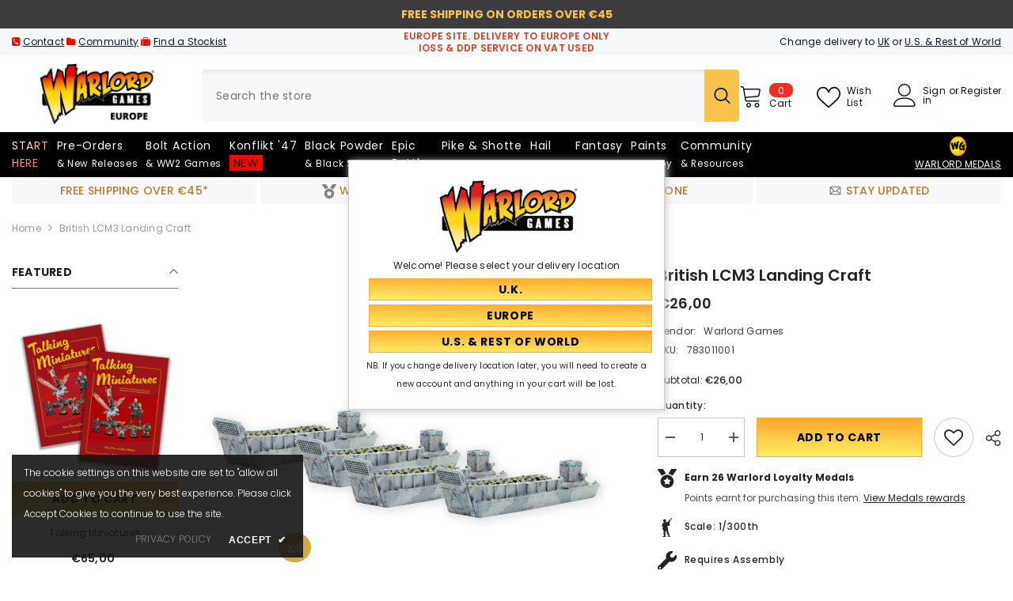

--- FILE ---
content_type: text/html; charset=utf-8
request_url: https://eu.warlordgames.com/products/british-lcm3-landing-craft
body_size: 102536
content:
<!doctype html><html class="no-js" lang="en">
    <head>
        <meta charset="utf-8">
        <meta http-equiv="X-UA-Compatible" content="IE=edge">
        <meta name="viewport" content="width=device-width,initial-scale=1">
        <meta name="theme-color" content="">
        <link rel="canonical" href="https://eu.warlordgames.com/products/british-lcm3-landing-craft">
        <link rel="canonical" href="https://eu.warlordgames.com/products/british-lcm3-landing-craft" canonical-shop-url="https://eu.warlordgames.com/"><link rel="shortcut icon" href="//eu.warlordgames.com/cdn/shop/files/favicon-16x16_7a036fcd-c397-4b67-9c3b-55d280917a08_32x32.png?v=1676565552" type="image/png"><link rel="preconnect" href="https://cdn.shopify.com" crossorigin>
        
        <title>British LCM3 Landing craft  &ndash; Warlord Games EUROPE</title>
        
<meta name="description" content="Capable of carrying 120 men or a medium tank, the LCM III used by the Royal Navy was the largest craft carried by attack transports. It was able to make up to 10 knots When loaded and had anchors and winches to back itself off the beach for a return trip to its transport. The Royal Navy operated over 170 during Operati">

<meta property="og:site_name" content="Warlord Games EUROPE">
<meta property="og:url" content="https://eu.warlordgames.com/products/british-lcm3-landing-craft">
<meta property="og:title" content="British LCM3 Landing craft">
<meta property="og:type" content="product">
<meta property="og:description" content="Capable of carrying 120 men or a medium tank, the LCM III used by the Royal Navy was the largest craft carried by attack transports. It was able to make up to 10 knots When loaded and had anchors and winches to back itself off the beach for a return trip to its transport. The Royal Navy operated over 170 during Operati"><meta property="og:image" content="http://eu.warlordgames.com/cdn/shop/products/783011001_British_LCM3_Landing_Craft_corrected.jpg?v=1627068340">
  <meta property="og:image:secure_url" content="https://eu.warlordgames.com/cdn/shop/products/783011001_British_LCM3_Landing_Craft_corrected.jpg?v=1627068340">
  <meta property="og:image:width" content="2048">
  <meta property="og:image:height" content="2048"><meta property="og:price:amount" content="26,00">
  <meta property="og:price:currency" content="EUR"><meta name="twitter:site" content="@WarlordGames"><meta name="twitter:card" content="summary_large_image">
<meta name="twitter:title" content="British LCM3 Landing craft">
<meta name="twitter:description" content="Capable of carrying 120 men or a medium tank, the LCM III used by the Royal Navy was the largest craft carried by attack transports. It was able to make up to 10 knots When loaded and had anchors and winches to back itself off the beach for a return trip to its transport. The Royal Navy operated over 170 during Operati">

        <script>window.performance && window.performance.mark && window.performance.mark('shopify.content_for_header.start');</script><meta name="google-site-verification" content="d4Blb4pU3iHM3ptIp74Z0oq2Y7_CVP-qBW13m08y_is">
<meta id="shopify-digital-wallet" name="shopify-digital-wallet" content="/57208012971/digital_wallets/dialog">
<meta name="shopify-checkout-api-token" content="e46d94058d27ef5f0f27888b682f044c">
<meta id="in-context-paypal-metadata" data-shop-id="57208012971" data-venmo-supported="false" data-environment="production" data-locale="en_US" data-paypal-v4="true" data-currency="EUR">
<link rel="alternate" type="application/json+oembed" href="https://eu.warlordgames.com/products/british-lcm3-landing-craft.oembed">
<script async="async" src="/checkouts/internal/preloads.js?locale=en-DE"></script>
<link rel="preconnect" href="https://shop.app" crossorigin="anonymous">
<script async="async" src="https://shop.app/checkouts/internal/preloads.js?locale=en-DE&shop_id=57208012971" crossorigin="anonymous"></script>
<script id="apple-pay-shop-capabilities" type="application/json">{"shopId":57208012971,"countryCode":"GB","currencyCode":"EUR","merchantCapabilities":["supports3DS"],"merchantId":"gid:\/\/shopify\/Shop\/57208012971","merchantName":"Warlord Games EUROPE","requiredBillingContactFields":["postalAddress","email","phone"],"requiredShippingContactFields":["postalAddress","email","phone"],"shippingType":"shipping","supportedNetworks":["visa","maestro","masterCard","amex","discover","elo"],"total":{"type":"pending","label":"Warlord Games EUROPE","amount":"1.00"},"shopifyPaymentsEnabled":true,"supportsSubscriptions":true}</script>
<script id="shopify-features" type="application/json">{"accessToken":"e46d94058d27ef5f0f27888b682f044c","betas":["rich-media-storefront-analytics"],"domain":"eu.warlordgames.com","predictiveSearch":true,"shopId":57208012971,"locale":"en"}</script>
<script>var Shopify = Shopify || {};
Shopify.shop = "warlordgames-europe.myshopify.com";
Shopify.locale = "en";
Shopify.currency = {"active":"EUR","rate":"1.0"};
Shopify.country = "DE";
Shopify.theme = {"name":"OS2.0 version 3.0 [14th\/May\/24] - EU","id":144143974571,"schema_name":"Ella","schema_version":"6.5.4","theme_store_id":null,"role":"main"};
Shopify.theme.handle = "null";
Shopify.theme.style = {"id":null,"handle":null};
Shopify.cdnHost = "eu.warlordgames.com/cdn";
Shopify.routes = Shopify.routes || {};
Shopify.routes.root = "/";</script>
<script type="module">!function(o){(o.Shopify=o.Shopify||{}).modules=!0}(window);</script>
<script>!function(o){function n(){var o=[];function n(){o.push(Array.prototype.slice.apply(arguments))}return n.q=o,n}var t=o.Shopify=o.Shopify||{};t.loadFeatures=n(),t.autoloadFeatures=n()}(window);</script>
<script>
  window.ShopifyPay = window.ShopifyPay || {};
  window.ShopifyPay.apiHost = "shop.app\/pay";
  window.ShopifyPay.redirectState = null;
</script>
<script id="shop-js-analytics" type="application/json">{"pageType":"product"}</script>
<script defer="defer" async type="module" src="//eu.warlordgames.com/cdn/shopifycloud/shop-js/modules/v2/client.init-shop-cart-sync_C5BV16lS.en.esm.js"></script>
<script defer="defer" async type="module" src="//eu.warlordgames.com/cdn/shopifycloud/shop-js/modules/v2/chunk.common_CygWptCX.esm.js"></script>
<script type="module">
  await import("//eu.warlordgames.com/cdn/shopifycloud/shop-js/modules/v2/client.init-shop-cart-sync_C5BV16lS.en.esm.js");
await import("//eu.warlordgames.com/cdn/shopifycloud/shop-js/modules/v2/chunk.common_CygWptCX.esm.js");

  window.Shopify.SignInWithShop?.initShopCartSync?.({"fedCMEnabled":true,"windoidEnabled":true});

</script>
<script>
  window.Shopify = window.Shopify || {};
  if (!window.Shopify.featureAssets) window.Shopify.featureAssets = {};
  window.Shopify.featureAssets['shop-js'] = {"shop-cart-sync":["modules/v2/client.shop-cart-sync_ZFArdW7E.en.esm.js","modules/v2/chunk.common_CygWptCX.esm.js"],"init-fed-cm":["modules/v2/client.init-fed-cm_CmiC4vf6.en.esm.js","modules/v2/chunk.common_CygWptCX.esm.js"],"shop-button":["modules/v2/client.shop-button_tlx5R9nI.en.esm.js","modules/v2/chunk.common_CygWptCX.esm.js"],"shop-cash-offers":["modules/v2/client.shop-cash-offers_DOA2yAJr.en.esm.js","modules/v2/chunk.common_CygWptCX.esm.js","modules/v2/chunk.modal_D71HUcav.esm.js"],"init-windoid":["modules/v2/client.init-windoid_sURxWdc1.en.esm.js","modules/v2/chunk.common_CygWptCX.esm.js"],"shop-toast-manager":["modules/v2/client.shop-toast-manager_ClPi3nE9.en.esm.js","modules/v2/chunk.common_CygWptCX.esm.js"],"init-shop-email-lookup-coordinator":["modules/v2/client.init-shop-email-lookup-coordinator_B8hsDcYM.en.esm.js","modules/v2/chunk.common_CygWptCX.esm.js"],"init-shop-cart-sync":["modules/v2/client.init-shop-cart-sync_C5BV16lS.en.esm.js","modules/v2/chunk.common_CygWptCX.esm.js"],"avatar":["modules/v2/client.avatar_BTnouDA3.en.esm.js"],"pay-button":["modules/v2/client.pay-button_FdsNuTd3.en.esm.js","modules/v2/chunk.common_CygWptCX.esm.js"],"init-customer-accounts":["modules/v2/client.init-customer-accounts_DxDtT_ad.en.esm.js","modules/v2/client.shop-login-button_C5VAVYt1.en.esm.js","modules/v2/chunk.common_CygWptCX.esm.js","modules/v2/chunk.modal_D71HUcav.esm.js"],"init-shop-for-new-customer-accounts":["modules/v2/client.init-shop-for-new-customer-accounts_ChsxoAhi.en.esm.js","modules/v2/client.shop-login-button_C5VAVYt1.en.esm.js","modules/v2/chunk.common_CygWptCX.esm.js","modules/v2/chunk.modal_D71HUcav.esm.js"],"shop-login-button":["modules/v2/client.shop-login-button_C5VAVYt1.en.esm.js","modules/v2/chunk.common_CygWptCX.esm.js","modules/v2/chunk.modal_D71HUcav.esm.js"],"init-customer-accounts-sign-up":["modules/v2/client.init-customer-accounts-sign-up_CPSyQ0Tj.en.esm.js","modules/v2/client.shop-login-button_C5VAVYt1.en.esm.js","modules/v2/chunk.common_CygWptCX.esm.js","modules/v2/chunk.modal_D71HUcav.esm.js"],"shop-follow-button":["modules/v2/client.shop-follow-button_Cva4Ekp9.en.esm.js","modules/v2/chunk.common_CygWptCX.esm.js","modules/v2/chunk.modal_D71HUcav.esm.js"],"checkout-modal":["modules/v2/client.checkout-modal_BPM8l0SH.en.esm.js","modules/v2/chunk.common_CygWptCX.esm.js","modules/v2/chunk.modal_D71HUcav.esm.js"],"lead-capture":["modules/v2/client.lead-capture_Bi8yE_yS.en.esm.js","modules/v2/chunk.common_CygWptCX.esm.js","modules/v2/chunk.modal_D71HUcav.esm.js"],"shop-login":["modules/v2/client.shop-login_D6lNrXab.en.esm.js","modules/v2/chunk.common_CygWptCX.esm.js","modules/v2/chunk.modal_D71HUcav.esm.js"],"payment-terms":["modules/v2/client.payment-terms_CZxnsJam.en.esm.js","modules/v2/chunk.common_CygWptCX.esm.js","modules/v2/chunk.modal_D71HUcav.esm.js"]};
</script>
<script>(function() {
  var isLoaded = false;
  function asyncLoad() {
    if (isLoaded) return;
    isLoaded = true;
    var urls = ["https:\/\/tag.getdrip.com\/6039661.js?shop=warlordgames-europe.myshopify.com","https:\/\/cdn.pushowl.com\/latest\/sdks\/pushowl-shopify.js?subdomain=warlordgames-europe\u0026environment=production\u0026guid=2db0a9e3-f62b-4d5b-a572-5b46da26050d\u0026shop=warlordgames-europe.myshopify.com"];
    for (var i = 0; i < urls.length; i++) {
      var s = document.createElement('script');
      s.type = 'text/javascript';
      s.async = true;
      s.src = urls[i];
      var x = document.getElementsByTagName('script')[0];
      x.parentNode.insertBefore(s, x);
    }
  };
  if(window.attachEvent) {
    window.attachEvent('onload', asyncLoad);
  } else {
    window.addEventListener('load', asyncLoad, false);
  }
})();</script>
<script id="__st">var __st={"a":57208012971,"offset":0,"reqid":"a0fe83c5-f10a-48e2-bc4f-5c95171c57fc-1768616930","pageurl":"eu.warlordgames.com\/products\/british-lcm3-landing-craft","u":"f5a4c347472d","p":"product","rtyp":"product","rid":6865017405611};</script>
<script>window.ShopifyPaypalV4VisibilityTracking = true;</script>
<script id="captcha-bootstrap">!function(){'use strict';const t='contact',e='account',n='new_comment',o=[[t,t],['blogs',n],['comments',n],[t,'customer']],c=[[e,'customer_login'],[e,'guest_login'],[e,'recover_customer_password'],[e,'create_customer']],r=t=>t.map((([t,e])=>`form[action*='/${t}']:not([data-nocaptcha='true']) input[name='form_type'][value='${e}']`)).join(','),a=t=>()=>t?[...document.querySelectorAll(t)].map((t=>t.form)):[];function s(){const t=[...o],e=r(t);return a(e)}const i='password',u='form_key',d=['recaptcha-v3-token','g-recaptcha-response','h-captcha-response',i],f=()=>{try{return window.sessionStorage}catch{return}},m='__shopify_v',_=t=>t.elements[u];function p(t,e,n=!1){try{const o=window.sessionStorage,c=JSON.parse(o.getItem(e)),{data:r}=function(t){const{data:e,action:n}=t;return t[m]||n?{data:e,action:n}:{data:t,action:n}}(c);for(const[e,n]of Object.entries(r))t.elements[e]&&(t.elements[e].value=n);n&&o.removeItem(e)}catch(o){console.error('form repopulation failed',{error:o})}}const l='form_type',E='cptcha';function T(t){t.dataset[E]=!0}const w=window,h=w.document,L='Shopify',v='ce_forms',y='captcha';let A=!1;((t,e)=>{const n=(g='f06e6c50-85a8-45c8-87d0-21a2b65856fe',I='https://cdn.shopify.com/shopifycloud/storefront-forms-hcaptcha/ce_storefront_forms_captcha_hcaptcha.v1.5.2.iife.js',D={infoText:'Protected by hCaptcha',privacyText:'Privacy',termsText:'Terms'},(t,e,n)=>{const o=w[L][v],c=o.bindForm;if(c)return c(t,g,e,D).then(n);var r;o.q.push([[t,g,e,D],n]),r=I,A||(h.body.append(Object.assign(h.createElement('script'),{id:'captcha-provider',async:!0,src:r})),A=!0)});var g,I,D;w[L]=w[L]||{},w[L][v]=w[L][v]||{},w[L][v].q=[],w[L][y]=w[L][y]||{},w[L][y].protect=function(t,e){n(t,void 0,e),T(t)},Object.freeze(w[L][y]),function(t,e,n,w,h,L){const[v,y,A,g]=function(t,e,n){const i=e?o:[],u=t?c:[],d=[...i,...u],f=r(d),m=r(i),_=r(d.filter((([t,e])=>n.includes(e))));return[a(f),a(m),a(_),s()]}(w,h,L),I=t=>{const e=t.target;return e instanceof HTMLFormElement?e:e&&e.form},D=t=>v().includes(t);t.addEventListener('submit',(t=>{const e=I(t);if(!e)return;const n=D(e)&&!e.dataset.hcaptchaBound&&!e.dataset.recaptchaBound,o=_(e),c=g().includes(e)&&(!o||!o.value);(n||c)&&t.preventDefault(),c&&!n&&(function(t){try{if(!f())return;!function(t){const e=f();if(!e)return;const n=_(t);if(!n)return;const o=n.value;o&&e.removeItem(o)}(t);const e=Array.from(Array(32),(()=>Math.random().toString(36)[2])).join('');!function(t,e){_(t)||t.append(Object.assign(document.createElement('input'),{type:'hidden',name:u})),t.elements[u].value=e}(t,e),function(t,e){const n=f();if(!n)return;const o=[...t.querySelectorAll(`input[type='${i}']`)].map((({name:t})=>t)),c=[...d,...o],r={};for(const[a,s]of new FormData(t).entries())c.includes(a)||(r[a]=s);n.setItem(e,JSON.stringify({[m]:1,action:t.action,data:r}))}(t,e)}catch(e){console.error('failed to persist form',e)}}(e),e.submit())}));const S=(t,e)=>{t&&!t.dataset[E]&&(n(t,e.some((e=>e===t))),T(t))};for(const o of['focusin','change'])t.addEventListener(o,(t=>{const e=I(t);D(e)&&S(e,y())}));const B=e.get('form_key'),M=e.get(l),P=B&&M;t.addEventListener('DOMContentLoaded',(()=>{const t=y();if(P)for(const e of t)e.elements[l].value===M&&p(e,B);[...new Set([...A(),...v().filter((t=>'true'===t.dataset.shopifyCaptcha))])].forEach((e=>S(e,t)))}))}(h,new URLSearchParams(w.location.search),n,t,e,['guest_login'])})(!0,!0)}();</script>
<script integrity="sha256-4kQ18oKyAcykRKYeNunJcIwy7WH5gtpwJnB7kiuLZ1E=" data-source-attribution="shopify.loadfeatures" defer="defer" src="//eu.warlordgames.com/cdn/shopifycloud/storefront/assets/storefront/load_feature-a0a9edcb.js" crossorigin="anonymous"></script>
<script crossorigin="anonymous" defer="defer" src="//eu.warlordgames.com/cdn/shopifycloud/storefront/assets/shopify_pay/storefront-65b4c6d7.js?v=20250812"></script>
<script data-source-attribution="shopify.dynamic_checkout.dynamic.init">var Shopify=Shopify||{};Shopify.PaymentButton=Shopify.PaymentButton||{isStorefrontPortableWallets:!0,init:function(){window.Shopify.PaymentButton.init=function(){};var t=document.createElement("script");t.src="https://eu.warlordgames.com/cdn/shopifycloud/portable-wallets/latest/portable-wallets.en.js",t.type="module",document.head.appendChild(t)}};
</script>
<script data-source-attribution="shopify.dynamic_checkout.buyer_consent">
  function portableWalletsHideBuyerConsent(e){var t=document.getElementById("shopify-buyer-consent"),n=document.getElementById("shopify-subscription-policy-button");t&&n&&(t.classList.add("hidden"),t.setAttribute("aria-hidden","true"),n.removeEventListener("click",e))}function portableWalletsShowBuyerConsent(e){var t=document.getElementById("shopify-buyer-consent"),n=document.getElementById("shopify-subscription-policy-button");t&&n&&(t.classList.remove("hidden"),t.removeAttribute("aria-hidden"),n.addEventListener("click",e))}window.Shopify?.PaymentButton&&(window.Shopify.PaymentButton.hideBuyerConsent=portableWalletsHideBuyerConsent,window.Shopify.PaymentButton.showBuyerConsent=portableWalletsShowBuyerConsent);
</script>
<script data-source-attribution="shopify.dynamic_checkout.cart.bootstrap">document.addEventListener("DOMContentLoaded",(function(){function t(){return document.querySelector("shopify-accelerated-checkout-cart, shopify-accelerated-checkout")}if(t())Shopify.PaymentButton.init();else{new MutationObserver((function(e,n){t()&&(Shopify.PaymentButton.init(),n.disconnect())})).observe(document.body,{childList:!0,subtree:!0})}}));
</script>
<link id="shopify-accelerated-checkout-styles" rel="stylesheet" media="screen" href="https://eu.warlordgames.com/cdn/shopifycloud/portable-wallets/latest/accelerated-checkout-backwards-compat.css" crossorigin="anonymous">
<style id="shopify-accelerated-checkout-cart">
        #shopify-buyer-consent {
  margin-top: 1em;
  display: inline-block;
  width: 100%;
}

#shopify-buyer-consent.hidden {
  display: none;
}

#shopify-subscription-policy-button {
  background: none;
  border: none;
  padding: 0;
  text-decoration: underline;
  font-size: inherit;
  cursor: pointer;
}

#shopify-subscription-policy-button::before {
  box-shadow: none;
}

      </style>
<script id="sections-script" data-sections="header-mobile,header-navigation-plain" defer="defer" src="//eu.warlordgames.com/cdn/shop/t/269/compiled_assets/scripts.js?v=44067"></script>
<script>window.performance && window.performance.mark && window.performance.mark('shopify.content_for_header.end');</script>
        <style>@import url('https://fonts.googleapis.com/css?family=Poppins:300,300i,400,400i,500,500i,600,600i,700,700i,800,800i&display=swap');
                :root {
        --font-family-1: Poppins;
        --font-family-2: Poppins;

        /* Settings Body */--font-body-family: Poppins;--font-body-size: 12px;--font-body-weight: 400;--body-line-height: 22px;--body-letter-spacing: .02em;

        /* Settings Heading */--font-heading-family: Poppins;--font-heading-size: 16px;--font-heading-weight: 700;--font-heading-style: normal;--heading-line-height: 24px;--heading-letter-spacing: .05em;--heading-text-transform: capitalize;--heading-border-height: 2px;

        /* Menu Lv1 */--font-menu-lv1-family: Poppins;--font-menu-lv1-size: 14px;--font-menu-lv1-weight: 400;--menu-lv1-line-height: 22px;--menu-lv1-letter-spacing: .05em;--menu-lv1-text-transform: capitalize;

        /* Menu Lv2 */--font-menu-lv2-family: Poppins;--font-menu-lv2-size: 12px;--font-menu-lv2-weight: 400;--menu-lv2-line-height: 22px;--menu-lv2-letter-spacing: .02em;--menu-lv2-text-transform: capitalize;

        /* Menu Lv3 */--font-menu-lv3-family: Poppins;--font-menu-lv3-size: 12px;--font-menu-lv3-weight: 400;--menu-lv3-line-height: 22px;--menu-lv3-letter-spacing: .02em;--menu-lv3-text-transform: capitalize;

        /* Mega Menu Lv2 */--font-mega-menu-lv2-family: Poppins;--font-mega-menu-lv2-size: 12px;--font-mega-menu-lv2-weight: 600;--font-mega-menu-lv2-style: normal;--mega-menu-lv2-line-height: 22px;--mega-menu-lv2-letter-spacing: .02em;--mega-menu-lv2-text-transform: uppercase;

        /* Mega Menu Lv3 */--font-mega-menu-lv3-family: Poppins;--font-mega-menu-lv3-size: 12px;--font-mega-menu-lv3-weight: 400;--mega-menu-lv3-line-height: 22px;--mega-menu-lv3-letter-spacing: .02em;--mega-menu-lv3-text-transform: capitalize;

        /* Product Card Title */--product-title-font: Poppins;--product-title-font-size : 12px;--product-title-font-weight : 400;--product-title-line-height: 22px;--product-title-letter-spacing: .02em;--product-title-line-text : 2;--product-title-text-transform : capitalize;--product-title-margin-bottom: 10px;

        /* Product Card Vendor */--product-vendor-font: Poppins;--product-vendor-font-size : 12px;--product-vendor-font-weight : 400;--product-vendor-font-style : normal;--product-vendor-line-height: 22px;--product-vendor-letter-spacing: .02em;--product-vendor-text-transform : uppercase;--product-vendor-margin-bottom: 0px;--product-vendor-margin-top: 0px;

        /* Product Card Price */--product-price-font: Poppins;--product-price-font-size : 14px;--product-price-font-weight : 600;--product-price-line-height: 22px;--product-price-letter-spacing: .02em;--product-price-margin-top: 0px;--product-price-margin-bottom: 13px;

        /* Product Card Badge */--badge-font: Poppins;--badge-font-size : 12px;--badge-font-weight : 400;--badge-text-transform : capitalize;--badge-letter-spacing: .02em;--badge-line-height: 20px;--badge-border-radius: 0px;--badge-padding-top: 0px;--badge-padding-bottom: 0px;--badge-padding-left-right: 8px;--badge-postion-top: 0px;--badge-postion-left-right: 0px;

        /* Product Quickview */
        --product-quickview-font-size : 12px; --product-quickview-line-height: 23px; --product-quickview-border-radius: 1px; --product-quickview-padding-top: 0px; --product-quickview-padding-bottom: 0px; --product-quickview-padding-left-right: 7px; --product-quickview-sold-out-product: #e95144;--product-quickview-box-shadow: none;/* Blog Card Tile */--blog-title-font: Poppins;--blog-title-font-size : 20px; --blog-title-font-weight : 700; --blog-title-line-height: 29px; --blog-title-letter-spacing: .09em; --blog-title-text-transform : uppercase;

        /* Blog Card Info (Date, Author) */--blog-info-font: Poppins;--blog-info-font-size : 14px; --blog-info-font-weight : 400; --blog-info-line-height: 20px; --blog-info-letter-spacing: .02em; --blog-info-text-transform : uppercase;

        /* Button 1 */--btn-1-font-family: Poppins;--btn-1-font-size: 14px; --btn-1-font-weight: 700; --btn-1-text-transform: uppercase; --btn-1-line-height: 22px; --btn-1-letter-spacing: .05em; --btn-1-text-align: center; --btn-1-border-radius: 0px; --btn-1-border-width: 1px; --btn-1-border-style: solid; --btn-1-padding-top: 10px; --btn-1-padding-bottom: 10px; --btn-1-horizontal-length: 0px; --btn-1-vertical-length: 0px; --btn-1-blur-radius: 0px; --btn-1-spread: 0px;
        --btn-1-all-bg-opacity-hover: rgba(0, 0, 0, 0.5);--btn-1-inset: ;/* Button 2 */--btn-2-font-family: Poppins;--btn-2-font-size: 18px; --btn-2-font-weight: 700; --btn-2-text-transform: uppercase; --btn-2-line-height: 23px; --btn-2-letter-spacing: .05em; --btn-2-text-align: right; --btn-2-border-radius: 6px; --btn-2-border-width: 1px; --btn-2-border-style: solid; --btn-2-padding-top: 20px; --btn-2-padding-bottom: 20px; --btn-2-horizontal-length: 4px; --btn-2-vertical-length: 4px; --btn-2-blur-radius: 7px; --btn-2-spread: 0px;
        --btn-2-all-bg-opacity: rgba(25, 145, 226, 0.5);--btn-2-all-bg-opacity-hover: rgba(0, 0, 0, 0.5);--btn-2-inset: ;/* Button 3 */--btn-3-font-family: Poppins;--btn-3-font-size: 14px; --btn-3-font-weight: 700; --btn-3-text-transform: uppercase; --btn-3-line-height: 22px; --btn-3-letter-spacing: .05em; --btn-3-text-align: center; --btn-3-border-radius: 0px; --btn-3-border-width: 1px; --btn-3-border-style: solid; --btn-3-padding-top: 10px; --btn-3-padding-bottom: 10px; --btn-3-horizontal-length: 0px; --btn-3-vertical-length: 0px; --btn-3-blur-radius: 0px; --btn-3-spread: 0px;
        --btn-3-all-bg-opacity: rgba(0, 0, 0, 0.1);--btn-3-all-bg-opacity-hover: rgba(0, 0, 0, 0.1);--btn-3-inset: ;/* Footer Heading */--footer-heading-font-family: Poppins;--footer-heading-font-size : 15px; --footer-heading-font-weight : 600; --footer-heading-line-height : 22px; --footer-heading-letter-spacing : .05em; --footer-heading-text-transform : uppercase;

        /* Footer Link */--footer-link-font-family: Poppins;--footer-link-font-size : 12px; --footer-link-font-weight : ; --footer-link-line-height : 28px; --footer-link-letter-spacing : .02em; --footer-link-text-transform : capitalize;

        /* Page Title */--font-page-title-family: Poppins;--font-page-title-size: 20px; --font-page-title-weight: 700; --font-page-title-style: normal; --page-title-line-height: 20px; --page-title-letter-spacing: .05em; --page-title-text-transform: uppercase;

        /* Font Product Tab Title */
        --font-tab-type-1: Poppins; --font-tab-type-2: Poppins;

        /* Text Size */
        --text-size-font-size : 10px; --text-size-font-weight : 400; --text-size-line-height : 22px; --text-size-letter-spacing : 0; --text-size-text-transform : uppercase; --text-size-color : #787878;

        /* Font Weight */
        --font-weight-normal: 400; --font-weight-medium: 500; --font-weight-semibold: 600; --font-weight-bold: 700; --font-weight-bolder: 800; --font-weight-black: 900;

        /* Radio Button */
        --form-label-checkbox-before-bg: #fff; --form-label-checkbox-before-border: #cecece; --form-label-checkbox-before-bg-checked: #000;

        /* Conatiner */
        --body-custom-width-container: 1770px;

        /* Layout Boxed */
        --color-background-layout-boxed: #f8f8f8;/* Arrow */
        --position-horizontal-slick-arrow: 0;

        /* General Color*/
        --color-text: #232323; --color-text2: #969696; --color-global: #232323; --color-white: #FFFFFF; --color-grey: #868686; --color-black: #202020; --color-base-text-rgb: 35, 35, 35; --color-base-text2-rgb: 150, 150, 150; --color-background: #ffffff; --color-background-rgb: 255, 255, 255; --color-background-overylay: rgba(255, 255, 255, 0.9); --color-base-accent-text: ; --color-base-accent-1: ; --color-base-accent-2: ; --color-link: #232323; --color-link-hover: #232323; --color-error: #D93333; --color-error-bg: #FCEEEE; --color-success: #5A5A5A; --color-success-bg: #ff0000; --color-info: #202020; --color-info-bg: #FFF2DD; --color-link-underline: rgba(35, 35, 35, 0.5); --color-breadcrumb: #999999; --colors-breadcrumb-hover: #232323;--colors-breadcrumb-active: #999999; --border-global: #e6e6e6; --bg-global: #fafafa; --bg-planceholder: #fafafa; --color-warning: #fff; --bg-warning: #e0b252; --color-background-10 : #e9e9e9; --color-background-20 : #d3d3d3; --color-background-30 : #bdbdbd; --color-background-50 : #919191; --color-background-global : #919191;

        /* Arrow Color */
        --arrow-color: #323232; --arrow-background-color: #fff; --arrow-border-color: #ccc;--arrow-color-hover: #ff0000;--arrow-background-color-hover: #f8f8f8;--arrow-border-color-hover: #f8f8f8;--arrow-width: 35px;--arrow-height: 35px;--arrow-size: px;--arrow-size-icon: 17px;--arrow-border-radius: 50%;--arrow-border-width: 1px;--arrow-width-half: -17px;

        /* Pagination Color */
        --pagination-item-color: #3c3c3c; --pagination-item-color-active: #3c3c3c; --pagination-item-bg-color: #fff;--pagination-item-bg-color-active: #fff;--pagination-item-border-color: #fff;--pagination-item-border-color-active: #ffffff;--pagination-arrow-color: #3c3c3c;--pagination-arrow-color-active: #3c3c3c;--pagination-arrow-bg-color: #fff;--pagination-arrow-bg-color-active: #fff;--pagination-arrow-border-color: #fff;--pagination-arrow-border-color-active: #fff;

        /* Dots Color */
        --dots-color: transparent;--dots-border-color: #323232;--dots-color-active: #323232;--dots-border-color-active: #ff0000;--dots-style2-background-opacity: #00000050;--dots-width: 12px;--dots-height: 12px;

        /* Button Color */
        --btn-1-color: #000000;--btn-1-bg: linear-gradient(181deg, rgba(255, 171, 45, 1) 7%, rgba(255, 236, 100, 1) 96%);--btn-1-border: #ffab2d;--btn-1-color-hover: #232323;--btn-1-bg-hover: linear-gradient(180deg, rgba(255, 236, 100, 1) 6%, rgba(255, 171, 45, 1) 96%);--btn-1-border-hover: #ffec64;
        --btn-2-color: #232323;--btn-2-bg: linear-gradient(180deg, rgba(255, 171, 45, 1) 6%, rgba(255, 236, 100, 1) 95%);--btn-2-border: #e21919;--btn-2-color-hover: #000000;--btn-2-bg-hover: linear-gradient(180deg, rgba(255, 238, 114, 1) 7%, rgba(255, 171, 45, 1) 96%);--btn-2-border-hover: #ffec64;
        --btn-3-color: #FFFFFF;--btn-3-bg: #e9514b;--btn-3-border: #e9514b;--btn-3-color-hover: #ffffff;--btn-3-bg-hover: #e9514b;--btn-3-border-hover: #e9514b;
        --anchor-transition: all ease .3s;--bg-white: #ffffff;--bg-black: #000000;--bg-grey: #808080;--icon: var(--color-text);--text-cart: #3c3c3c;--duration-short: 100ms;--duration-default: 350ms;--duration-long: 500ms;--form-input-bg: #ffffff;--form-input-border: #c7c7c7;--form-input-color: #232323;--form-input-placeholder: #868686;--form-label: #232323;

        --new-badge-color: #ffffff;--new-badge-bg: #ff0000;--sale-badge-color: #ffffff;--sale-badge-bg: #e95144;--sold-out-badge-color: #ffffff;--sold-out-badge-bg: #c1c1c1;--custom-badge-color: #ffffff;--custom-badge-bg: #ffbb49;--bundle-badge-color: #ffffff;--bundle-badge-bg: #232323;
        
        --product-title-color : #232323;--product-title-color-hover : #232323;--product-vendor-color : #969696;--product-price-color : #232323;--product-sale-price-color : #e95144;--product-compare-price-color : #969696;--product-review-full-color : #000000;--product-review-empty-color : #A4A4A4;

        --product-swatch-border : #cbcbcb;--product-swatch-border-active : #232323;--product-swatch-width : 40px;--product-swatch-height : 40px;--product-swatch-border-radius : 0px;--product-swatch-color-width : 40px;--product-swatch-color-height : 40px;--product-swatch-color-border-radius : 20px;

        --product-wishlist-color : #000000;--product-wishlist-bg : #ffffff;--product-wishlist-border : transparent;--product-wishlist-color-added : #ffffff;--product-wishlist-bg-added : #000000;--product-wishlist-border-added : transparent;--product-compare-color : #000000;--product-compare-bg : #FFFFFF;--product-compare-color-added : #D12442; --product-compare-bg-added : #FFFFFF; --product-hot-stock-text-color : #d62828; --product-quick-view-color : #000000; --product-cart-image-fit : contain; --product-title-variant-font-size: 16px;--product-quick-view-bg : #FFFFFF;--product-quick-view-bg-above-button: rgba(255, 255, 255, 0.7);--product-quick-view-color-hover : #FFFFFF;--product-quick-view-bg-hover : #000000;--product-action-color : #232323;--product-action-bg : #ffffff;--product-action-border : #000000;--product-action-color-hover : #FFFFFF;--product-action-bg-hover : #232323;--product-action-border-hover : #232323;

        /* Multilevel Category Filter */
        --color-label-multiLevel-categories: #232323;--bg-label-multiLevel-categories: #fff;--color-button-multiLevel-categories: #fff;--bg-button-multiLevel-categories: #ff8b21;--border-button-multiLevel-categories: transparent;--hover-color-button-multiLevel-categories: #fff;--hover-bg-button-multiLevel-categories: #ff8b21;--cart-item-bg : #ffffff;--cart-item-border : #e8e8e8;--cart-item-border-width : 1px;--cart-item-border-style : solid;--w-product-swatch-custom: 30px;--h-product-swatch-custom: 30px;--w-product-swatch-custom-mb: 20px;--h-product-swatch-custom-mb: 20px;--font-size-product-swatch-more: 12px;--swatch-border : #cbcbcb;--swatch-border-active : #232323;

        --variant-size: #232323;--variant-size-border: #e7e7e7;--variant-size-bg: #ffffff;--variant-size-hover: #ffffff;--variant-size-border-hover: #232323;--variant-size-bg-hover: #232323;--variant-bg : #ffffff; --variant-color : #232323; --variant-bg-active : #ffffff; --variant-color-active : #232323;

        --fontsize-text-social: 12px;
        --page-content-distance: 64px;--sidebar-content-distance: 40px;--button-transition-ease: cubic-bezier(.25,.46,.45,.94);

        /* Loading Spinner Color */
        --spinner-top-color: #fc0; --spinner-right-color: #ffab2d; --spinner-bottom-color: #f00; --spinner-left-color: #f6f6f6;

        /* Product Card Marquee */
        --product-marquee-background-color: ;--product-marquee-text-color: #FFFFFF;--product-marquee-text-size: 14px;--product-marquee-text-mobile-size: 14px;--product-marquee-text-weight: 400;--product-marquee-text-transform: none;--product-marquee-text-style: italic;--product-marquee-speed: ; --product-marquee-line-height: calc(var(--product-marquee-text-mobile-size) * 1.5);
    }
</style>
        <link href="//eu.warlordgames.com/cdn/shop/t/269/assets/base.css?v=153099365558205146611751908119" rel="stylesheet" type="text/css" media="all" />
<link href="//eu.warlordgames.com/cdn/shop/t/269/assets/fade-up-animation.css?v=148448505227430981271746806040" rel="stylesheet" type="text/css" media="all" />
<link href="//eu.warlordgames.com/cdn/shop/t/269/assets/animated.css?v=114105602260735988121746805963" rel="stylesheet" type="text/css" media="all" />
<link href="//eu.warlordgames.com/cdn/shop/t/269/assets/component-card.css?v=181136495974838920411746805980" rel="stylesheet" type="text/css" media="all" />
<link href="//eu.warlordgames.com/cdn/shop/t/269/assets/component-loading-overlay.css?v=98393919969379515581746806003" rel="stylesheet" type="text/css" media="all" />
<link href="//eu.warlordgames.com/cdn/shop/t/269/assets/component-loading-banner.css?v=69637437721896006051746806002" rel="stylesheet" type="text/css" media="all" />
<link href="//eu.warlordgames.com/cdn/shop/t/269/assets/component-quick-cart.css?v=111677929301119732291746806019" rel="stylesheet" type="text/css" media="all" />
<link rel="stylesheet" href="//eu.warlordgames.com/cdn/shop/t/269/assets/vendor.css?v=164616260963476715651746806096" media="print" onload="this.media='all'">
<noscript><link href="//eu.warlordgames.com/cdn/shop/t/269/assets/vendor.css?v=164616260963476715651746806096" rel="stylesheet" type="text/css" media="all" /></noscript>


	<link href="//eu.warlordgames.com/cdn/shop/t/269/assets/component-card-02.css?v=52868025996375156291746805977" rel="stylesheet" type="text/css" media="all" />


<link href="//eu.warlordgames.com/cdn/shop/t/269/assets/component-predictive-search.css?v=168678805467445650661746806011" rel="stylesheet" type="text/css" media="all" />
<link rel="stylesheet" href="//eu.warlordgames.com/cdn/shop/t/269/assets/component-newsletter.css?v=111617043413587308161746806009" media="print" onload="this.media='all'">
<link rel="stylesheet" href="//eu.warlordgames.com/cdn/shop/t/269/assets/component-slider.css?v=37888473738646685221746806028" media="print" onload="this.media='all'">
<link rel="stylesheet" href="//eu.warlordgames.com/cdn/shop/t/269/assets/component-list-social.css?v=102044711114163579551746806002" media="print" onload="this.media='all'"><noscript><link href="//eu.warlordgames.com/cdn/shop/t/269/assets/component-newsletter.css?v=111617043413587308161746806009" rel="stylesheet" type="text/css" media="all" /></noscript>
<noscript><link href="//eu.warlordgames.com/cdn/shop/t/269/assets/component-slider.css?v=37888473738646685221746806028" rel="stylesheet" type="text/css" media="all" /></noscript>
<noscript><link href="//eu.warlordgames.com/cdn/shop/t/269/assets/component-list-social.css?v=102044711114163579551746806002" rel="stylesheet" type="text/css" media="all" /></noscript>

<style type="text/css">
	.nav-title-mobile {display: none;}.list-menu--disclosure{display: none;position: absolute;min-width: 100%;width: 22rem;background-color: var(--bg-white);box-shadow: 0 1px 4px 0 rgb(0 0 0 / 15%);padding: 5px 0 5px 20px;opacity: 0;visibility: visible;pointer-events: none;transition: opacity var(--duration-default) ease, transform var(--duration-default) ease;}.list-menu--disclosure-2{margin-left: calc(100% - 15px);z-index: 2;top: -5px;}.list-menu--disclosure:focus {outline: none;}.list-menu--disclosure.localization-selector {max-height: 18rem;overflow: auto;width: 10rem;padding: 0.5rem;}.js menu-drawer > details > summary::before, .js menu-drawer > details[open]:not(.menu-opening) > summary::before {content: '';position: absolute;cursor: default;width: 100%;height: calc(100vh - 100%);height: calc(var(--viewport-height, 100vh) - (var(--header-bottom-position, 100%)));top: 100%;left: 0;background: var(--color-foreground-50);opacity: 0;visibility: hidden;z-index: 2;transition: opacity var(--duration-default) ease,visibility var(--duration-default) ease;}menu-drawer > details[open] > summary::before {visibility: visible;opacity: 1;}.menu-drawer {position: absolute;transform: translateX(-100%);visibility: hidden;z-index: 3;left: 0;top: 100%;width: 100%;max-width: calc(100vw - 4rem);padding: 0;border: 0.1rem solid var(--color-background-10);border-left: 0;border-bottom: 0;background-color: var(--bg-white);overflow-x: hidden;}.js .menu-drawer {height: calc(100vh - 100%);height: calc(var(--viewport-height, 100vh) - (var(--header-bottom-position, 100%)));}.js details[open] > .menu-drawer, .js details[open] > .menu-drawer__submenu {transition: transform var(--duration-default) ease, visibility var(--duration-default) ease;}.no-js details[open] > .menu-drawer, .js details[open].menu-opening > .menu-drawer, details[open].menu-opening > .menu-drawer__submenu {transform: translateX(0);visibility: visible;}@media screen and (min-width: 750px) {.menu-drawer {width: 40rem;}.no-js .menu-drawer {height: auto;}}.menu-drawer__inner-container {position: relative;height: 100%;}.menu-drawer__navigation-container {display: grid;grid-template-rows: 1fr auto;align-content: space-between;overflow-y: auto;height: 100%;}.menu-drawer__navigation {padding: 0 0 5.6rem 0;}.menu-drawer__inner-submenu {height: 100%;overflow-x: hidden;overflow-y: auto;}.no-js .menu-drawer__navigation {padding: 0;}.js .menu-drawer__menu li {width: 100%;border-bottom: 1px solid #e6e6e6;overflow: hidden;}.menu-drawer__menu-item{line-height: var(--body-line-height);letter-spacing: var(--body-letter-spacing);padding: 10px 20px 10px 15px;cursor: pointer;display: flex;align-items: center;justify-content: space-between;}.menu-drawer__menu-item .label{display: inline-block;vertical-align: middle;font-size: calc(var(--font-body-size) - 4px);font-weight: var(--font-weight-normal);letter-spacing: var(--body-letter-spacing);height: 20px;line-height: 20px;margin: 0 0 0 10px;padding: 0 5px;text-transform: uppercase;text-align: center;position: relative;}.menu-drawer__menu-item .label:before{content: "";position: absolute;border: 5px solid transparent;top: 50%;left: -9px;transform: translateY(-50%);}.menu-drawer__menu-item > .icon{width: 24px;height: 24px;margin: 0 10px 0 0;}.menu-drawer__menu-item > .symbol {position: absolute;right: 20px;top: 50%;transform: translateY(-50%);display: flex;align-items: center;justify-content: center;font-size: 0;pointer-events: none;}.menu-drawer__menu-item > .symbol .icon{width: 14px;height: 14px;opacity: .6;}.menu-mobile-icon .menu-drawer__menu-item{justify-content: flex-start;}.no-js .menu-drawer .menu-drawer__menu-item > .symbol {display: none;}.js .menu-drawer__submenu {position: absolute;top: 0;width: 100%;bottom: 0;left: 0;background-color: var(--bg-white);z-index: 1;transform: translateX(100%);visibility: hidden;}.js .menu-drawer__submenu .menu-drawer__submenu {overflow-y: auto;}.menu-drawer__close-button {display: block;width: 100%;padding: 10px 15px;background-color: transparent;border: none;background: #f6f8f9;position: relative;}.menu-drawer__close-button .symbol{position: absolute;top: auto;left: 20px;width: auto;height: 22px;z-index: 10;display: flex;align-items: center;justify-content: center;font-size: 0;pointer-events: none;}.menu-drawer__close-button .icon {display: inline-block;vertical-align: middle;width: 18px;height: 18px;transform: rotate(180deg);}.menu-drawer__close-button .text{max-width: calc(100% - 50px);white-space: nowrap;overflow: hidden;text-overflow: ellipsis;display: inline-block;vertical-align: top;width: 100%;margin: 0 auto;}.no-js .menu-drawer__close-button {display: none;}.menu-drawer__utility-links {padding: 2rem;}.menu-drawer__account {display: inline-flex;align-items: center;text-decoration: none;padding: 1.2rem;margin-left: -1.2rem;font-size: 1.4rem;}.menu-drawer__account .icon-account {height: 2rem;width: 2rem;margin-right: 1rem;}.menu-drawer .list-social {justify-content: flex-start;margin-left: -1.25rem;margin-top: 2rem;}.menu-drawer .list-social:empty {display: none;}.menu-drawer .list-social__link {padding: 1.3rem 1.25rem;}

	/* Style General */
	.d-block{display: block}.d-inline-block{display: inline-block}.d-flex{display: flex}.d-none {display: none}.d-grid{display: grid}.ver-alg-mid {vertical-align: middle}.ver-alg-top{vertical-align: top}
	.flex-jc-start{justify-content:flex-start}.flex-jc-end{justify-content:flex-end}.flex-jc-center{justify-content:center}.flex-jc-between{justify-content:space-between}.flex-jc-stretch{justify-content:stretch}.flex-align-start{align-items: flex-start}.flex-align-center{align-items: center}.flex-align-end{align-items: flex-end}.flex-align-stretch{align-items:stretch}.flex-wrap{flex-wrap: wrap}.flex-nowrap{flex-wrap: nowrap}.fd-row{flex-direction:row}.fd-row-reverse{flex-direction:row-reverse}.fd-column{flex-direction:column}.fd-column-reverse{flex-direction:column-reverse}.fg-0{flex-grow:0}.fs-0{flex-shrink:0}.gap-15{gap:15px}.gap-30{gap:30px}.gap-col-30{column-gap:30px}
	.p-relative{position:relative}.p-absolute{position:absolute}.p-static{position:static}.p-fixed{position:fixed;}
	.zi-1{z-index:1}.zi-2{z-index:2}.zi-3{z-index:3}.zi-5{z-index:5}.zi-6{z-index:6}.zi-7{z-index:7}.zi-9{z-index:9}.zi-10{z-index:10}.zi-99{z-index:99} .zi-100{z-index:100} .zi-101{z-index:101}
	.top-0{top:0}.top-100{top:100%}.top-auto{top:auto}.left-0{left:0}.left-auto{left:auto}.right-0{right:0}.right-auto{right:auto}.bottom-0{bottom:0}
	.middle-y{top:50%;transform:translateY(-50%)}.middle-x{left:50%;transform:translateX(-50%)}
	.opacity-0{opacity:0}.opacity-1{opacity:1}
	.o-hidden{overflow:hidden}.o-visible{overflow:visible}.o-unset{overflow:unset}.o-x-hidden{overflow-x:hidden}.o-y-auto{overflow-y:auto;}
	.pt-0{padding-top:0}.pt-2{padding-top:2px}.pt-5{padding-top:5px}.pt-10{padding-top:10px}.pt-10-imp{padding-top:10px !important}.pt-12{padding-top:12px}.pt-16{padding-top:16px}.pt-20{padding-top:20px}.pt-24{padding-top:24px}.pt-30{padding-top:30px}.pt-32{padding-top:32px}.pt-36{padding-top:36px}.pt-48{padding-top:48px}.pb-0{padding-bottom:0}.pb-5{padding-bottom:5px}.pb-10{padding-bottom:10px}.pb-10-imp{padding-bottom:10px !important}.pb-12{padding-bottom:12px}.pb-15{padding-bottom:15px}.pb-16{padding-bottom:16px}.pb-18{padding-bottom:18px}.pb-20{padding-bottom:20px}.pb-24{padding-bottom:24px}.pb-32{padding-bottom:32px}.pb-40{padding-bottom:40px}.pb-48{padding-bottom:48px}.pb-50{padding-bottom:50px}.pb-80{padding-bottom:80px}.pb-84{padding-bottom:84px}.pr-0{padding-right:0}.pr-5{padding-right: 5px}.pr-10{padding-right:10px}.pr-20{padding-right:20px}.pr-24{padding-right:24px}.pr-30{padding-right:30px}.pr-36{padding-right:36px}.pr-80{padding-right:80px}.pl-0{padding-left:0}.pl-12{padding-left:12px}.pl-20{padding-left:20px}.pl-24{padding-left:24px}.pl-36{padding-left:36px}.pl-48{padding-left:48px}.pl-52{padding-left:52px}.pl-80{padding-left:80px}.p-zero{padding:0}
	.m-lr-auto{margin:0 auto}.m-zero{margin:0}.ml-auto{margin-left:auto}.ml-0{margin-left:0}.ml-5{margin-left:5px}.ml-15{margin-left:15px}.ml-20{margin-left:20px}.ml-30{margin-left:30px}.mr-auto{margin-right:auto}.mr-0{margin-right:0}.mr-5{margin-right:5px}.mr-10{margin-right:10px}.mr-20{margin-right:20px}.mr-30{margin-right:30px}.mt-0{margin-top: 0}.mt-10{margin-top: 10px}.mt-15{margin-top: 15px}.mt-20{margin-top: 20px}.mt-25{margin-top: 25px}.mt-30{margin-top: 30px}.mt-40{margin-top: 40px}.mt-45{margin-top: 45px}.mb-0{margin-bottom: 0}.mb-5{margin-bottom: 5px}.mb-10{margin-bottom: 10px}.mb-15{margin-bottom: 15px}.mb-18{margin-bottom: 18px}.mb-20{margin-bottom: 20px}.mb-30{margin-bottom: 30px}
	.h-0{height:0}.h-100{height:100%}.h-100v{height:100vh}.h-auto{height:auto}.mah-100{max-height:100%}.mih-15{min-height: 15px}.mih-none{min-height: unset}.lih-15{line-height: 15px}
	.w-50pc{width:50%}.w-100{width:100%}.w-100v{width:100vw}.maw-100{max-width:100%}.maw-300{max-width:300px}.maw-480{max-width: 480px}.maw-780{max-width: 780px}.w-auto{width:auto}.minw-auto{min-width: auto}.min-w-100{min-width: 100px}
	.float-l{float:left}.float-r{float:right}
	.b-zero{border:none}.br-50p{border-radius:50%}.br-zero{border-radius:0}.br-2{border-radius:2px}.bg-none{background: none}
	.stroke-w-0{stroke-width: 0px}.stroke-w-1h{stroke-width: 0.5px}.stroke-w-1{stroke-width: 1px}.stroke-w-3{stroke-width: 3px}.stroke-w-5{stroke-width: 5px}.stroke-w-7 {stroke-width: 7px}.stroke-w-10 {stroke-width: 10px}.stroke-w-12 {stroke-width: 12px}.stroke-w-15 {stroke-width: 15px}.stroke-w-20 {stroke-width: 20px}.stroke-w-25 {stroke-width: 25px}.stroke-w-30{stroke-width: 30px}.stroke-w-32 {stroke-width: 32px}.stroke-w-40 {stroke-width: 40px}
	.w-21{width: 21px}.w-23{width: 23px}.w-24{width: 24px}.h-22{height: 22px}.h-23{height: 23px}.h-24{height: 24px}.w-h-16{width: 16px;height: 16px}.w-h-17{width: 17px;height: 17px}.w-h-18 {width: 18px;height: 18px}.w-h-19{width: 19px;height: 19px}.w-h-20 {width: 20px;height: 20px}.w-h-21{width: 21px;height: 21px}.w-h-22 {width: 22px;height: 22px}.w-h-23{width: 23px;height: 23px}.w-h-24 {width: 24px;height: 24px}.w-h-25 {width: 25px;height: 25px}.w-h-26 {width: 26px;height: 26px}.w-h-27 {width: 27px;height: 27px}.w-h-28 {width: 28px;height: 28px}.w-h-29 {width: 29px;height: 29px}.w-h-30 {width: 30px;height: 30px}.w-h-31 {width: 31px;height: 31px}.w-h-32 {width: 32px;height: 32px}.w-h-33 {width: 33px;height: 33px}.w-h-34 {width: 34px;height: 34px}.w-h-35 {width: 35px;height: 35px}.w-h-36 {width: 36px;height: 36px}.w-h-37 {width: 37px;height: 37px}
	.txt-d-none{text-decoration:none}.txt-d-underline{text-decoration:underline}.txt-u-o-1{text-underline-offset: 1px}.txt-u-o-2{text-underline-offset: 2px}.txt-u-o-3{text-underline-offset: 3px}.txt-u-o-4{text-underline-offset: 4px}.txt-u-o-5{text-underline-offset: 5px}.txt-u-o-6{text-underline-offset: 6px}.txt-u-o-8{text-underline-offset: 8px}.txt-u-o-12{text-underline-offset: 12px}.txt-t-up{text-transform:uppercase}.txt-t-cap{text-transform:capitalize}
	.ft-0{font-size: 0}.ft-16{font-size: 16px}.ls-0{letter-spacing: 0}.ls-02{letter-spacing: 0.2em}.ls-05{letter-spacing: 0.5em}.ft-i{font-style: italic}
	.button-effect svg{transition: 0.3s}.button-effect:hover svg{transform: rotate(180deg)}
	.icon-effect:hover svg {transform: scale(1.15)}.icon-effect:hover .icon-search-1 {transform: rotate(-90deg) scale(1.15)}
	.link-effect > span:after {content: "";position: absolute;bottom: -2px;left: 0;height: 1px;width: 100%;transform: scaleX(0);transition: transform var(--duration-default) ease-out;transform-origin: right}
	.link-effect > span:hover:after{transform: scaleX(1);transform-origin: left}
	@media (min-width: 1025px){
		.pl-lg-80{padding-left:80px}.pr-lg-80{padding-right:80px}
	}
</style>
        <script src="//eu.warlordgames.com/cdn/shop/t/269/assets/vendor.js?v=37601539231953232631746806096" type="text/javascript"></script>
<script src="//eu.warlordgames.com/cdn/shop/t/269/assets/global.js?v=145473048038443515711746806042" type="text/javascript"></script>
<script src="//eu.warlordgames.com/cdn/shop/t/269/assets/lazysizes.min.js?v=122719776364282065531746806062" type="text/javascript"></script>
<!-- <script src="//eu.warlordgames.com/cdn/shop/t/269/assets/menu.js?v=49849284315874639661746806080" type="text/javascript"></script> --><script src="//eu.warlordgames.com/cdn/shop/t/269/assets/predictive-search.js?v=65687679455101800451746806082" defer="defer"></script><script src="//eu.warlordgames.com/cdn/shop/t/269/assets/animations.js?v=158770008500952988021746805964" defer="defer"></script>

<script>
    window.lazySizesConfig = window.lazySizesConfig || {};
    lazySizesConfig.loadMode = 1;
    window.lazySizesConfig.init = false;
    lazySizes.init();

    window.rtl_slick = false;
    window.mobile_menu = 'default';
    window.money_format = '€{{amount_with_comma_separator}}';
    window.shop_currency = 'EUR';
    window.currencySymbol ="€";
    window.show_multiple_currencies = false;
    window.routes = {
        root: '',
        cart: '/cart',
        cart_add_url: '/cart/add',
        cart_change_url: '/cart/change',
        cart_update_url: '/cart/update',
        collection_all: '/collections/all',
        predictive_search_url: '/search/suggest',
        search_url: '/search'
    }; 
    window.button_load_more = {
        default: `Show more`,
        loading: `Loading...`,
        view_all: `View All Collection`,
        no_more: `No More Product`
    };
    window.after_add_to_cart = {
        type: 'quick_cart',
        message: `is added to your shopping cart.`
    };
    window.variant_image_group_quick_view = false;
    window.quick_view = {
        show: false,
        show_mb: false
    };
    window.quick_shop = {
        show: false,
        see_details: `View Full Details`,
    };
    window.quick_cart = {
        show: true
    };
    window.cartStrings = {
        error: `There was an error while updating your cart. Please try again.`,
        quantityError: `You can only add [quantity] of this item to your cart.`,
        addProductOutQuantity: `You can only add [maxQuantity] of this product to your cart`,
        addProductOutQuantity2: `The quantity of this product is insufficient.`,
        cartErrorMessage: `Translation missing: en.sections.cart.cart_quantity_error_prefix`,
        soldoutText: `Out of Stock`,
        alreadyText: `all`,
    };
    window.variantStrings = {
        addToCart: `Add to cart`,
        addingToCart: `Adding to cart...`,
        addedToCart: `Added to cart`,
        submit: `Submit`,
        soldOut: `Out of Stock`,
        unavailable: `Unavailable`,
        soldOut_message: `This variant is out of stock!`,
        unavailable_message: `This variant is unavailable!`,
        addToCart_message: `You must select at least one products to add!`,
        select: `Select Options`,
        preOrder: `Pre-Order`,
        add: `Add`,
        unavailable_with_option: `[value] (Unavailable)`,
        hide_variants_unavailable: false
    };
    window.inventory_text = {
        hotStock: `Hurry up! only [inventory] left`,
        hotStock2: `Please hurry! Only [inventory] left in stock`,
        warningQuantity: `Maximum quantity: [inventory]`,
        inStock: `In Stock`,
        outOfStock: `Out Of Stock`,
        manyInStock: `Many In Stock`,
        show_options: `Show Variants`,
        hide_options: `Hide Variants`,
        adding : `Adding`,
        thank_you : `Thank You`,
        add_more : `Add More`,
        cart_feedback : `Added`
    };
    
    
        window.notify_me = {
            show: false
        };
    
    
    window.compare = {
        show: false,
        add: `Add To Compare`,
        added: `Added To Compare`,
        message: `You must select at least two products to compare!`
    };
    window.wishlist = {
        show: true,
        add: `Add to wishlist`,
        added: `Added to wishlist`,
        empty: `No product is added to your wishlist`,
        continue_shopping: `Continue Shopping`
    };
    window.pagination = {
        style: 1,
        next: `Next`,
        prev: `Prev`
    }
    window.review = {
        show: false,
        show_quick_view: true
    };
    window.countdown = {
        text: `Limited-Time Offers, End in:`,
        day: `D`,
        hour: `H`,
        min: `M`,
        sec: `S`,
        day_2: `Days`,
        hour_2: `Hours`,
        min_2: `Mins`,
        sec_2: `Secs`,
        days: `Days`,
        hours: `Hours`,
        mins: `Mins`,
        secs: `Secs`,
        d: `d`,
        h: `h`,
        m: `m`,
        s: `s`
    };
    window.customer_view = {
        text: `[number] customers are viewing this product`
    };

    
        window.arrows = {
            icon_next: `<button type="button" class="slick-next" aria-label="Next" role="button"><svg role="img" xmlns="http://www.w3.org/2000/svg" viewBox="0 0 24 24"><path d="M 7.75 1.34375 L 6.25 2.65625 L 14.65625 12 L 6.25 21.34375 L 7.75 22.65625 L 16.75 12.65625 L 17.34375 12 L 16.75 11.34375 Z"></path></svg></button>`,
            icon_prev: `<button type="button" class="slick-prev" aria-label="Previous" role="button"><svg role="img" xmlns="http://www.w3.org/2000/svg" viewBox="0 0 24 24"><path d="M 7.75 1.34375 L 6.25 2.65625 L 14.65625 12 L 6.25 21.34375 L 7.75 22.65625 L 16.75 12.65625 L 17.34375 12 L 16.75 11.34375 Z"></path></svg></button>`
        }
    

    window.dynamic_browser_title = {
        show: false,
        text: 'Warlord Games ⚡'
    };
    
    window.show_more_btn_text = {
        show_more: `Show More`,
        show_less: `Show Less`,
        show_all: `Show All`,
    };

    function getCookie(cname) {
        let name = cname + "=";
        let decodedCookie = decodeURIComponent(document.cookie);
        let ca = decodedCookie.split(';');
        for(let i = 0; i <ca.length; i++) {
          let c = ca[i];
          while (c.charAt(0) == ' ') {
            c = c.substring(1);
          }
          if (c.indexOf(name) == 0) {
            return c.substring(name.length, c.length);
          }
        }
        return "";
    }
    
    const cookieAnnouncemenClosed = getCookie('announcement');
    window.announcementClosed = cookieAnnouncemenClosed === 'closed'
</script>
        <style>
      @keyframes rotation {
        0% {
          transform: rotate3d(0, 1, 0, 0deg);
        }
        50% {
          transform: rotate3d(0, 1, 0, 180deg);
        }
        100% {
          transform: rotate3d(0, 1, 0, 360deg);
        }
      }
      .coin {
        animation-name: rotation;
        animation-iteration-count: infinite;
        animation-timing-function: linear;
        animation-duration: 2.5s;
        animation-play-state: paused; 
      }
      .rainbow_text_animated {
              background: linear-gradient(90deg, rgba(255, 255, 255) 0%, rgba(255, 0, 0) 45%, rgba(255, 204, 0) 100%);    /*background: linear-gradient(to right, #6666ff, #0099ff , #00ff00, #ff3399, #6666ff);*/
          -webkit-background-clip: text;
          background-clip: text;
          color: transparent;
          animation: rainbow_animation 5s ease-in-out infinite;
          background-size: 400% 100%;
      }
      @keyframes rainbow_animation {
          0%,100% {
              background-position: 0 0;
          }
          50% {
              background-position: 100% 0;
          }
      }
      .site-nav-title {
          position: relative;
          color: black;
          transition: color 0.3s ease;
      }
      .site-nav-title::after {
          content: '';
          position: absolute;
          left: 0;
          bottom: -2px;
          width: 0;
          height: 2px;
          background-color: red;
          transition: width 0.3s ease;
      }
      .site-nav-title:hover {
          color: red;
      }
      .site-nav-title:hover::after {
          width: 100%;
      }
      li.menu-lv-item.menu-lv-1.text-left.no-megamenu.dropdown:hover {
        	background-color:#fddb0938;
      }
      
      li.menu-lv-item.menu-lv-1.has-megamenu.dropdown.block_layout--custom_width:hover {
      	background-color:#fddb0938;
      }

          

           
 
          
        </style>
        <script>document.documentElement.className = document.documentElement.className.replace('no-js', 'js');</script><!-- BEGIN app block: shopify://apps/power-tools-filter-menu/blocks/colors/6ae6bf19-7d76-44e9-9e0e-5df155960acd --><script>
  (window.powerToolsSettings = window.powerToolsSettings || {}).classes = (window.powerToolsSettings.classes || []).concat(["swatch-type-swatch"]);
</script>
<!-- BEGIN app snippet: filter-menu-colors-css --><style>
  .pt_hidden_by_embed { display: none!important; }

  .filter-menu {
    background-color: rgba(0,0,0,0);
    border-radius: 1px;
    padding: 2px;
    border: 1px solid rgba(0,0,0,0);
  }
  .filter-group .filter-clear {
    background-color: #eeeeee;
    color: #222222;
  }
  .filter-group .filter-clear:hover {
    background-color: #dddddd;
    color: #222222;
  }
  .filter-group h4 {
    color: #222222;
    border-bottom: 1px solid #ffffff;
  }
  .filter-group + .filter-group h4 {
    border-top: 1px solid rgba(0,0,0,0);
  }
  .filter-group li a {
    text-indent: -21px;
    padding-left: 21px;
  }
  .filter-group li a, .filter-group li a:visited, .filter-group .collection-count {
    color: #222222;
  }
  .filter-group .collection-count {
    color: #888888;
  }
  .filter-group li.selected a {
    color: #333333;
  }
  .filter-group li:hover a {
    color: #444444;
  }
  i.check-icon,
  .pt-display-dropdown .filter-clear,
  .pt-display-dropdown .menu-trigger:after,
  .filter-group h4:after {
    color: #888888;
  }
  .selected i.check-icon {
    color: #444444;
  }
  i.check-icon:before,
  .pt-display-dropdown .filter-clear:before {
    content: "\e808";
    vertical-align: middle;
    height: 17px;
    line-height: 17px;
    width: 17px;
    font-size: 15px;
  }
  .is-safari i.check-icon:before {
    vertical-align: bottom;
  }
  a:hover i.check-icon:before {
    content: "\e809";
  }
  .selected i.check-icon:before {
    content: "\e810";
  }
  .selected a:hover i.check-icon:before {
    content: "\e811";
  }
  
  .pt-display-swatch ul li .collection-name {
    min-height: 17px;
  
    width: 27px;
    min-height: 27px;
  
  }
  .pt-display-swatch i.check-icon:before {
    content: "\e812";
  
    height: 27px;
    line-height: 27px;
    width: 27px;
    font-size: 25px;
  
  }
  .pt-display-swatch a:hover i.check-icon:before {
    content: "\e813";
  }
  .pt-display-swatch .selected i.check-icon:before {
    content: "\e814";
  }
  .pt-display-swatch .selected a:hover i.check-icon:before {
    content: "\e815";
  }.pt-display-swatch ul .filter-active-color-royal-blue .collection-name .check-icon,
  .pt-display-swatch ul .filter-active-colour-royal-blue .collection-name .check-icon,
  .pt-display-swatch ul .filter-active-royal-blue .collection-name .check-icon,
  .pt-display-swatch ul .filter-active-color_royal-blue .collection-name .check-icon,
  .pt-display-swatch ul .filter-active-colour_royal-blue .collection-name .check-icon {
    color: #4169e1;
  }.pt-display-swatch ul .filter-active-color-ivory .collection-name .check-icon,
  .pt-display-swatch ul .filter-active-colour-ivory .collection-name .check-icon,
  .pt-display-swatch ul .filter-active-ivory .collection-name .check-icon,
  .pt-display-swatch ul .filter-active-color_ivory .collection-name .check-icon,
  .pt-display-swatch ul .filter-active-colour_ivory .collection-name .check-icon {
    color: #FFFFF0;
  }.pt-display-swatch ul .filter-active-color-lavender .collection-name .check-icon,
  .pt-display-swatch ul .filter-active-colour-lavender .collection-name .check-icon,
  .pt-display-swatch ul .filter-active-lavender .collection-name .check-icon,
  .pt-display-swatch ul .filter-active-color_lavender .collection-name .check-icon,
  .pt-display-swatch ul .filter-active-colour_lavender .collection-name .check-icon {
    color: #E6E6FA;
  }.pt-display-swatch ul .filter-active-color-lilac .collection-name .check-icon,
  .pt-display-swatch ul .filter-active-colour-lilac .collection-name .check-icon,
  .pt-display-swatch ul .filter-active-lilac .collection-name .check-icon,
  .pt-display-swatch ul .filter-active-color_lilac .collection-name .check-icon,
  .pt-display-swatch ul .filter-active-colour_lilac .collection-name .check-icon {
    color: #c8a2c8;
  }.pt-display-swatch ul .filter-active-color-plum .collection-name .check-icon,
  .pt-display-swatch ul .filter-active-colour-plum .collection-name .check-icon,
  .pt-display-swatch ul .filter-active-plum .collection-name .check-icon,
  .pt-display-swatch ul .filter-active-color_plum .collection-name .check-icon,
  .pt-display-swatch ul .filter-active-colour_plum .collection-name .check-icon {
    color: #DDA0DD;
  }.pt-display-swatch ul .filter-active-color-fuchsia .collection-name .check-icon,
  .pt-display-swatch ul .filter-active-colour-fuchsia .collection-name .check-icon,
  .pt-display-swatch ul .filter-active-fuchsia .collection-name .check-icon,
  .pt-display-swatch ul .filter-active-color_fuchsia .collection-name .check-icon,
  .pt-display-swatch ul .filter-active-colour_fuchsia .collection-name .check-icon {
    color: #FF00FF;
  }.pt-display-swatch ul .filter-active-color-magenta .collection-name .check-icon,
  .pt-display-swatch ul .filter-active-colour-magenta .collection-name .check-icon,
  .pt-display-swatch ul .filter-active-magenta .collection-name .check-icon,
  .pt-display-swatch ul .filter-active-color_magenta .collection-name .check-icon,
  .pt-display-swatch ul .filter-active-colour_magenta .collection-name .check-icon {
    color: #FF00FF;
  }.pt-display-swatch ul .filter-active-color-indigo .collection-name .check-icon,
  .pt-display-swatch ul .filter-active-colour-indigo .collection-name .check-icon,
  .pt-display-swatch ul .filter-active-indigo .collection-name .check-icon,
  .pt-display-swatch ul .filter-active-color_indigo .collection-name .check-icon,
  .pt-display-swatch ul .filter-active-colour_indigo .collection-name .check-icon {
    color: #4B0082;
  }.pt-display-swatch ul .filter-active-color-peach .collection-name .check-icon,
  .pt-display-swatch ul .filter-active-colour-peach .collection-name .check-icon,
  .pt-display-swatch ul .filter-active-peach .collection-name .check-icon,
  .pt-display-swatch ul .filter-active-color_peach .collection-name .check-icon,
  .pt-display-swatch ul .filter-active-colour_peach .collection-name .check-icon {
    color: #FFDAB9;
  }.pt-display-swatch ul .filter-active-color-grape .collection-name .check-icon,
  .pt-display-swatch ul .filter-active-colour-grape .collection-name .check-icon,
  .pt-display-swatch ul .filter-active-grape .collection-name .check-icon,
  .pt-display-swatch ul .filter-active-color_grape .collection-name .check-icon,
  .pt-display-swatch ul .filter-active-colour_grape .collection-name .check-icon {
    color: #8B008B;
  }.pt-display-swatch ul .filter-active-color-teal .collection-name .check-icon,
  .pt-display-swatch ul .filter-active-colour-teal .collection-name .check-icon,
  .pt-display-swatch ul .filter-active-teal .collection-name .check-icon,
  .pt-display-swatch ul .filter-active-color_teal .collection-name .check-icon,
  .pt-display-swatch ul .filter-active-colour_teal .collection-name .check-icon {
    color: #008080;
  }.pt-display-swatch ul .filter-active-color-cyan .collection-name .check-icon,
  .pt-display-swatch ul .filter-active-colour-cyan .collection-name .check-icon,
  .pt-display-swatch ul .filter-active-cyan .collection-name .check-icon,
  .pt-display-swatch ul .filter-active-color_cyan .collection-name .check-icon,
  .pt-display-swatch ul .filter-active-colour_cyan .collection-name .check-icon {
    color: #00FFFF;
  }.pt-display-swatch ul .filter-active-color-champagne .collection-name .check-icon,
  .pt-display-swatch ul .filter-active-colour-champagne .collection-name .check-icon,
  .pt-display-swatch ul .filter-active-champagne .collection-name .check-icon,
  .pt-display-swatch ul .filter-active-color_champagne .collection-name .check-icon,
  .pt-display-swatch ul .filter-active-colour_champagne .collection-name .check-icon {
    color: #fad6a5;
  }.pt-display-swatch ul .filter-active-color-beige .collection-name .check-icon,
  .pt-display-swatch ul .filter-active-colour-beige .collection-name .check-icon,
  .pt-display-swatch ul .filter-active-beige .collection-name .check-icon,
  .pt-display-swatch ul .filter-active-color_beige .collection-name .check-icon,
  .pt-display-swatch ul .filter-active-colour_beige .collection-name .check-icon {
    color: #e4caab;
  }.pt-display-swatch ul .filter-active-color-black .collection-name .check-icon,
  .pt-display-swatch ul .filter-active-colour-black .collection-name .check-icon,
  .pt-display-swatch ul .filter-active-black .collection-name .check-icon,
  .pt-display-swatch ul .filter-active-color_black .collection-name .check-icon,
  .pt-display-swatch ul .filter-active-colour_black .collection-name .check-icon {
    color: #222;
  }.pt-display-swatch ul .filter-active-color-blue .collection-name .check-icon,
  .pt-display-swatch ul .filter-active-colour-blue .collection-name .check-icon,
  .pt-display-swatch ul .filter-active-blue .collection-name .check-icon,
  .pt-display-swatch ul .filter-active-color_blue .collection-name .check-icon,
  .pt-display-swatch ul .filter-active-colour_blue .collection-name .check-icon {
    color: #5566FF;
  }.pt-display-swatch ul .filter-active-color-brown .collection-name .check-icon,
  .pt-display-swatch ul .filter-active-colour-brown .collection-name .check-icon,
  .pt-display-swatch ul .filter-active-brown .collection-name .check-icon,
  .pt-display-swatch ul .filter-active-color_brown .collection-name .check-icon,
  .pt-display-swatch ul .filter-active-colour_brown .collection-name .check-icon {
    color: #7a4a38;
  }.pt-display-swatch ul .filter-active-color-camel .collection-name .check-icon,
  .pt-display-swatch ul .filter-active-colour-camel .collection-name .check-icon,
  .pt-display-swatch ul .filter-active-camel .collection-name .check-icon,
  .pt-display-swatch ul .filter-active-color_camel .collection-name .check-icon,
  .pt-display-swatch ul .filter-active-colour_camel .collection-name .check-icon {
    color: #c9802b;
  }.pt-display-swatch ul .filter-active-color-clear .collection-name .check-icon,
  .pt-display-swatch ul .filter-active-colour-clear .collection-name .check-icon,
  .pt-display-swatch ul .filter-active-clear .collection-name .check-icon,
  .pt-display-swatch ul .filter-active-color_clear .collection-name .check-icon,
  .pt-display-swatch ul .filter-active-colour_clear .collection-name .check-icon {
    color: #e6f5f5;
  }.pt-display-swatch ul .filter-active-color-gold .collection-name .check-icon,
  .pt-display-swatch ul .filter-active-colour-gold .collection-name .check-icon,
  .pt-display-swatch ul .filter-active-gold .collection-name .check-icon,
  .pt-display-swatch ul .filter-active-color_gold .collection-name .check-icon,
  .pt-display-swatch ul .filter-active-colour_gold .collection-name .check-icon {
    color: gold;
  }.pt-display-swatch ul .filter-active-color-green .collection-name .check-icon,
  .pt-display-swatch ul .filter-active-colour-green .collection-name .check-icon,
  .pt-display-swatch ul .filter-active-green .collection-name .check-icon,
  .pt-display-swatch ul .filter-active-color_green .collection-name .check-icon,
  .pt-display-swatch ul .filter-active-colour_green .collection-name .check-icon {
    color: #55DD99;
  }.pt-display-swatch ul .filter-active-color-gray .collection-name .check-icon,
  .pt-display-swatch ul .filter-active-colour-gray .collection-name .check-icon,
  .pt-display-swatch ul .filter-active-gray .collection-name .check-icon,
  .pt-display-swatch ul .filter-active-color_gray .collection-name .check-icon,
  .pt-display-swatch ul .filter-active-colour_gray .collection-name .check-icon {
    color: #999;
  }.pt-display-swatch ul .filter-active-color-grey .collection-name .check-icon,
  .pt-display-swatch ul .filter-active-colour-grey .collection-name .check-icon,
  .pt-display-swatch ul .filter-active-grey .collection-name .check-icon,
  .pt-display-swatch ul .filter-active-color_grey .collection-name .check-icon,
  .pt-display-swatch ul .filter-active-colour_grey .collection-name .check-icon {
    color: #999;
  }.pt-display-swatch ul .filter-active-color-leopard .collection-name .check-icon,
  .pt-display-swatch ul .filter-active-colour-leopard .collection-name .check-icon,
  .pt-display-swatch ul .filter-active-leopard .collection-name .check-icon,
  .pt-display-swatch ul .filter-active-color_leopard .collection-name .check-icon,
  .pt-display-swatch ul .filter-active-colour_leopard .collection-name .check-icon {
    color: #eb9e48;
  }.pt-display-swatch ul .filter-active-color-mint .collection-name .check-icon,
  .pt-display-swatch ul .filter-active-colour-mint .collection-name .check-icon,
  .pt-display-swatch ul .filter-active-mint .collection-name .check-icon,
  .pt-display-swatch ul .filter-active-color_mint .collection-name .check-icon,
  .pt-display-swatch ul .filter-active-colour_mint .collection-name .check-icon {
    color: #7bdea7;
  }.pt-display-swatch ul .filter-active-color-multi .collection-name .check-icon,
  .pt-display-swatch ul .filter-active-colour-multi .collection-name .check-icon,
  .pt-display-swatch ul .filter-active-multi .collection-name .check-icon,
  .pt-display-swatch ul .filter-active-color_multi .collection-name .check-icon,
  .pt-display-swatch ul .filter-active-colour_multi .collection-name .check-icon {
    color: #eb9e48;
  }.pt-display-swatch ul .filter-active-color-multi-color .collection-name .check-icon,
  .pt-display-swatch ul .filter-active-colour-multi-color .collection-name .check-icon,
  .pt-display-swatch ul .filter-active-multi-color .collection-name .check-icon,
  .pt-display-swatch ul .filter-active-color_multi-color .collection-name .check-icon,
  .pt-display-swatch ul .filter-active-colour_multi-color .collection-name .check-icon {
    color: #eb9e48;
  }.pt-display-swatch ul .filter-active-color-mustard .collection-name .check-icon,
  .pt-display-swatch ul .filter-active-colour-mustard .collection-name .check-icon,
  .pt-display-swatch ul .filter-active-mustard .collection-name .check-icon,
  .pt-display-swatch ul .filter-active-color_mustard .collection-name .check-icon,
  .pt-display-swatch ul .filter-active-colour_mustard .collection-name .check-icon {
    color: mustard;
  }.pt-display-swatch ul .filter-active-color-navy-blue .collection-name .check-icon,
  .pt-display-swatch ul .filter-active-colour-navy-blue .collection-name .check-icon,
  .pt-display-swatch ul .filter-active-navy-blue .collection-name .check-icon,
  .pt-display-swatch ul .filter-active-color_navy-blue .collection-name .check-icon,
  .pt-display-swatch ul .filter-active-colour_navy-blue .collection-name .check-icon {
    color: #000073;
  }.pt-display-swatch ul .filter-active-color-navy .collection-name .check-icon,
  .pt-display-swatch ul .filter-active-colour-navy .collection-name .check-icon,
  .pt-display-swatch ul .filter-active-navy .collection-name .check-icon,
  .pt-display-swatch ul .filter-active-color_navy .collection-name .check-icon,
  .pt-display-swatch ul .filter-active-colour_navy .collection-name .check-icon {
    color: #000073;
  }.pt-display-swatch ul .filter-active-color-nude .collection-name .check-icon,
  .pt-display-swatch ul .filter-active-colour-nude .collection-name .check-icon,
  .pt-display-swatch ul .filter-active-nude .collection-name .check-icon,
  .pt-display-swatch ul .filter-active-color_nude .collection-name .check-icon,
  .pt-display-swatch ul .filter-active-colour_nude .collection-name .check-icon {
    color: #f3e0c9;
  }.pt-display-swatch ul .filter-active-color-cream .collection-name .check-icon,
  .pt-display-swatch ul .filter-active-colour-cream .collection-name .check-icon,
  .pt-display-swatch ul .filter-active-cream .collection-name .check-icon,
  .pt-display-swatch ul .filter-active-color_cream .collection-name .check-icon,
  .pt-display-swatch ul .filter-active-colour_cream .collection-name .check-icon {
    color: #ffe9cf;
  }.pt-display-swatch ul .filter-active-color-orange .collection-name .check-icon,
  .pt-display-swatch ul .filter-active-colour-orange .collection-name .check-icon,
  .pt-display-swatch ul .filter-active-orange .collection-name .check-icon,
  .pt-display-swatch ul .filter-active-color_orange .collection-name .check-icon,
  .pt-display-swatch ul .filter-active-colour_orange .collection-name .check-icon {
    color: orange;
  }.pt-display-swatch ul .filter-active-color-pink .collection-name .check-icon,
  .pt-display-swatch ul .filter-active-colour-pink .collection-name .check-icon,
  .pt-display-swatch ul .filter-active-pink .collection-name .check-icon,
  .pt-display-swatch ul .filter-active-color_pink .collection-name .check-icon,
  .pt-display-swatch ul .filter-active-colour_pink .collection-name .check-icon {
    color: #f436a1;
  }.pt-display-swatch ul .filter-active-color-purple .collection-name .check-icon,
  .pt-display-swatch ul .filter-active-colour-purple .collection-name .check-icon,
  .pt-display-swatch ul .filter-active-purple .collection-name .check-icon,
  .pt-display-swatch ul .filter-active-color_purple .collection-name .check-icon,
  .pt-display-swatch ul .filter-active-colour_purple .collection-name .check-icon {
    color: purple;
  }.pt-display-swatch ul .filter-active-color-red .collection-name .check-icon,
  .pt-display-swatch ul .filter-active-colour-red .collection-name .check-icon,
  .pt-display-swatch ul .filter-active-red .collection-name .check-icon,
  .pt-display-swatch ul .filter-active-color_red .collection-name .check-icon,
  .pt-display-swatch ul .filter-active-colour_red .collection-name .check-icon {
    color: red;
  }.pt-display-swatch ul .filter-active-color-rose .collection-name .check-icon,
  .pt-display-swatch ul .filter-active-colour-rose .collection-name .check-icon,
  .pt-display-swatch ul .filter-active-rose .collection-name .check-icon,
  .pt-display-swatch ul .filter-active-color_rose .collection-name .check-icon,
  .pt-display-swatch ul .filter-active-colour_rose .collection-name .check-icon {
    color: #edd0d6;
  }.pt-display-swatch ul .filter-active-color-rust .collection-name .check-icon,
  .pt-display-swatch ul .filter-active-colour-rust .collection-name .check-icon,
  .pt-display-swatch ul .filter-active-rust .collection-name .check-icon,
  .pt-display-swatch ul .filter-active-color_rust .collection-name .check-icon,
  .pt-display-swatch ul .filter-active-colour_rust .collection-name .check-icon {
    color: #c34c1e;
  }.pt-display-swatch ul .filter-active-color-salmon .collection-name .check-icon,
  .pt-display-swatch ul .filter-active-colour-salmon .collection-name .check-icon,
  .pt-display-swatch ul .filter-active-salmon .collection-name .check-icon,
  .pt-display-swatch ul .filter-active-color_salmon .collection-name .check-icon,
  .pt-display-swatch ul .filter-active-colour_salmon .collection-name .check-icon {
    color: salmon;
  }.pt-display-swatch ul .filter-active-color-silver .collection-name .check-icon,
  .pt-display-swatch ul .filter-active-colour-silver .collection-name .check-icon,
  .pt-display-swatch ul .filter-active-silver .collection-name .check-icon,
  .pt-display-swatch ul .filter-active-color_silver .collection-name .check-icon,
  .pt-display-swatch ul .filter-active-colour_silver .collection-name .check-icon {
    color: silver;
  }.pt-display-swatch ul .filter-active-color-tan .collection-name .check-icon,
  .pt-display-swatch ul .filter-active-colour-tan .collection-name .check-icon,
  .pt-display-swatch ul .filter-active-tan .collection-name .check-icon,
  .pt-display-swatch ul .filter-active-color_tan .collection-name .check-icon,
  .pt-display-swatch ul .filter-active-colour_tan .collection-name .check-icon {
    color: tan;
  }.pt-display-swatch ul .filter-active-color-taupe .collection-name .check-icon,
  .pt-display-swatch ul .filter-active-colour-taupe .collection-name .check-icon,
  .pt-display-swatch ul .filter-active-taupe .collection-name .check-icon,
  .pt-display-swatch ul .filter-active-color_taupe .collection-name .check-icon,
  .pt-display-swatch ul .filter-active-colour_taupe .collection-name .check-icon {
    color: #b1a79b;
  }.pt-display-swatch ul .filter-active-color-white .collection-name .check-icon,
  .pt-display-swatch ul .filter-active-colour-white .collection-name .check-icon,
  .pt-display-swatch ul .filter-active-white .collection-name .check-icon,
  .pt-display-swatch ul .filter-active-color_white .collection-name .check-icon,
  .pt-display-swatch ul .filter-active-colour_white .collection-name .check-icon {
    color: #FFFFFF;
  }.pt-display-swatch ul .filter-active-color-wine .collection-name .check-icon,
  .pt-display-swatch ul .filter-active-colour-wine .collection-name .check-icon,
  .pt-display-swatch ul .filter-active-wine .collection-name .check-icon,
  .pt-display-swatch ul .filter-active-color_wine .collection-name .check-icon,
  .pt-display-swatch ul .filter-active-colour_wine .collection-name .check-icon {
    color: #a61a3b;
  }.pt-display-swatch ul .filter-active-color-yellow .collection-name .check-icon,
  .pt-display-swatch ul .filter-active-colour-yellow .collection-name .check-icon,
  .pt-display-swatch ul .filter-active-yellow .collection-name .check-icon,
  .pt-display-swatch ul .filter-active-color_yellow .collection-name .check-icon,
  .pt-display-swatch ul .filter-active-colour_yellow .collection-name .check-icon {
    color: yellow;
  }.pt-display-swatch ul .filter-active-color-coral .collection-name .check-icon,
  .pt-display-swatch ul .filter-active-colour-coral .collection-name .check-icon,
  .pt-display-swatch ul .filter-active-coral .collection-name .check-icon,
  .pt-display-swatch ul .filter-active-color_coral .collection-name .check-icon,
  .pt-display-swatch ul .filter-active-colour_coral .collection-name .check-icon {
    color: #FFD8CA;
  }.pt-display-swatch ul .filter-active-color-ecru .collection-name .check-icon,
  .pt-display-swatch ul .filter-active-colour-ecru .collection-name .check-icon,
  .pt-display-swatch ul .filter-active-ecru .collection-name .check-icon,
  .pt-display-swatch ul .filter-active-color_ecru .collection-name .check-icon,
  .pt-display-swatch ul .filter-active-colour_ecru .collection-name .check-icon {
    color: #F3EFE0;
  }.pt-display-swatch ul .filter-active-color-oatmeal .collection-name .check-icon,
  .pt-display-swatch ul .filter-active-colour-oatmeal .collection-name .check-icon,
  .pt-display-swatch ul .filter-active-oatmeal .collection-name .check-icon,
  .pt-display-swatch ul .filter-active-color_oatmeal .collection-name .check-icon,
  .pt-display-swatch ul .filter-active-colour_oatmeal .collection-name .check-icon {
    color: #E0DCC8;
  }.pt-display-swatch ul .filter-active-color-light-blue .collection-name .check-icon,
  .pt-display-swatch ul .filter-active-colour-light-blue .collection-name .check-icon,
  .pt-display-swatch ul .filter-active-light-blue .collection-name .check-icon,
  .pt-display-swatch ul .filter-active-color_light-blue .collection-name .check-icon,
  .pt-display-swatch ul .filter-active-colour_light-blue .collection-name .check-icon {
    color: #c5e3ed;
  }.pt-display-swatch ul .filter-active-color-cranberry .collection-name .check-icon,
  .pt-display-swatch ul .filter-active-colour-cranberry .collection-name .check-icon,
  .pt-display-swatch ul .filter-active-cranberry .collection-name .check-icon,
  .pt-display-swatch ul .filter-active-color_cranberry .collection-name .check-icon,
  .pt-display-swatch ul .filter-active-colour_cranberry .collection-name .check-icon {
    color: #9f000f;
  }.pt-display-swatch ul .filter-active-color-turquoise .collection-name .check-icon,
  .pt-display-swatch ul .filter-active-colour-turquoise .collection-name .check-icon,
  .pt-display-swatch ul .filter-active-turquoise .collection-name .check-icon,
  .pt-display-swatch ul .filter-active-color_turquoise .collection-name .check-icon,
  .pt-display-swatch ul .filter-active-colour_turquoise .collection-name .check-icon {
    color: #00c5cd;
  }.pt-display-swatch ul .filter-active-color-burgundy .collection-name .check-icon,
  .pt-display-swatch ul .filter-active-colour-burgundy .collection-name .check-icon,
  .pt-display-swatch ul .filter-active-burgundy .collection-name .check-icon,
  .pt-display-swatch ul .filter-active-color_burgundy .collection-name .check-icon,
  .pt-display-swatch ul .filter-active-colour_burgundy .collection-name .check-icon {
    color: #8c001a;
  }.pt-display-swatch ul .filter-active-color-golden .collection-name .check-icon,
  .pt-display-swatch ul .filter-active-colour-golden .collection-name .check-icon,
  .pt-display-swatch ul .filter-active-golden .collection-name .check-icon,
  .pt-display-swatch ul .filter-active-color_golden .collection-name .check-icon,
  .pt-display-swatch ul .filter-active-colour_golden .collection-name .check-icon {
    color: #ffd700;
  }.pt-display-swatch ul .filter-active-color-khaki .collection-name .check-icon,
  .pt-display-swatch ul .filter-active-colour-khaki .collection-name .check-icon,
  .pt-display-swatch ul .filter-active-khaki .collection-name .check-icon,
  .pt-display-swatch ul .filter-active-color_khaki .collection-name .check-icon,
  .pt-display-swatch ul .filter-active-colour_khaki .collection-name .check-icon {
    color: #f0e68c;
  }.pt-display-swatch ul .filter-active-color-heather-grey .collection-name .check-icon,
  .pt-display-swatch ul .filter-active-colour-heather-grey .collection-name .check-icon,
  .pt-display-swatch ul .filter-active-heather-grey .collection-name .check-icon,
  .pt-display-swatch ul .filter-active-color_heather-grey .collection-name .check-icon,
  .pt-display-swatch ul .filter-active-colour_heather-grey .collection-name .check-icon {
    color: #606060;
  }.pt-display-swatch ul .filter-active-color-heather-black .collection-name .check-icon,
  .pt-display-swatch ul .filter-active-colour-heather-black .collection-name .check-icon,
  .pt-display-swatch ul .filter-active-heather-black .collection-name .check-icon,
  .pt-display-swatch ul .filter-active-color_heather-black .collection-name .check-icon,
  .pt-display-swatch ul .filter-active-colour_heather-black .collection-name .check-icon {
    color: #303030;
  }.pt-display-swatch ul .filter-active-color-violet .collection-name .check-icon,
  .pt-display-swatch ul .filter-active-colour-violet .collection-name .check-icon,
  .pt-display-swatch ul .filter-active-violet .collection-name .check-icon,
  .pt-display-swatch ul .filter-active-color_violet .collection-name .check-icon,
  .pt-display-swatch ul .filter-active-colour_violet .collection-name .check-icon {
    color: #7F00FF;
  }.pt-display-swatch ul .filter-active-color-white .collection-name .check-icon,
  .pt-display-swatch ul .filter-active-colour-white .collection-name .check-icon,
  .pt-display-swatch ul .filter-active-white .collection-name .check-icon,
  .pt-display-swatch ul .filter-active-color_white .collection-name .check-icon,
  .pt-display-swatch ul .filter-active-colour_white .collection-name .check-icon {
    /* text-shadow: -1px 0 #888, 0 1px #888, 1px 0 #888, 0 -1px #888; */
    filter: drop-shadow(0 0 1px #333);
  }.pt-display-swatch ul .filter-active-color-ivory .collection-name .check-icon,
  .pt-display-swatch ul .filter-active-colour-ivory .collection-name .check-icon,
  .pt-display-swatch ul .filter-active-ivory .collection-name .check-icon,
  .pt-display-swatch ul .filter-active-color_ivory .collection-name .check-icon,
  .pt-display-swatch ul .filter-active-colour_ivory .collection-name .check-icon {
    /* text-shadow: -1px 0 #888, 0 1px #888, 1px 0 #888, 0 -1px #888; */
    filter: drop-shadow(0 0 1px #333);
  }.pt-display-swatch ul .filter-active-color-snow .collection-name .check-icon,
  .pt-display-swatch ul .filter-active-colour-snow .collection-name .check-icon,
  .pt-display-swatch ul .filter-active-snow .collection-name .check-icon,
  .pt-display-swatch ul .filter-active-color_snow .collection-name .check-icon,
  .pt-display-swatch ul .filter-active-colour_snow .collection-name .check-icon {
    /* text-shadow: -1px 0 #888, 0 1px #888, 1px 0 #888, 0 -1px #888; */
    filter: drop-shadow(0 0 1px #333);
  }.filter-menu .pt-display-dropdown .menu-trigger {
    color: #222222;
  }

  .pt-mobile .filter-menu {
    padding-left: 0px;
    padding-right: 0px;
  }
</style>
<!-- END app snippet -->
<!-- END app block --><!-- BEGIN app block: shopify://apps/judge-me-reviews/blocks/judgeme_core/61ccd3b1-a9f2-4160-9fe9-4fec8413e5d8 --><!-- Start of Judge.me Core -->






<link rel="dns-prefetch" href="https://cdnwidget.judge.me">
<link rel="dns-prefetch" href="https://cdn.judge.me">
<link rel="dns-prefetch" href="https://cdn1.judge.me">
<link rel="dns-prefetch" href="https://api.judge.me">

<script data-cfasync='false' class='jdgm-settings-script'>window.jdgmSettings={"pagination":5,"disable_web_reviews":false,"badge_no_review_text":"No reviews","badge_n_reviews_text":"{{ n }} review/reviews","hide_badge_preview_if_no_reviews":true,"badge_hide_text":false,"enforce_center_preview_badge":false,"widget_title":"Customer Reviews","widget_open_form_text":"Write a review","widget_close_form_text":"Cancel review","widget_refresh_page_text":"Refresh page","widget_summary_text":"Based on {{ number_of_reviews }} review/reviews","widget_no_review_text":"Be the first to write a review","widget_name_field_text":"Display name","widget_verified_name_field_text":"Verified Name (public)","widget_name_placeholder_text":"Display name","widget_required_field_error_text":"This field is required.","widget_email_field_text":"Email address","widget_verified_email_field_text":"Verified Email (private, can not be edited)","widget_email_placeholder_text":"Your email address","widget_email_field_error_text":"Please enter a valid email address.","widget_rating_field_text":"Rating","widget_review_title_field_text":"Review Title","widget_review_title_placeholder_text":"Give your review a title","widget_review_body_field_text":"Review content","widget_review_body_placeholder_text":"Start writing here...","widget_pictures_field_text":"Picture/Video (optional)","widget_submit_review_text":"Submit Review","widget_submit_verified_review_text":"Submit Verified Review","widget_submit_success_msg_with_auto_publish":"Thank you! Please refresh the page in a few moments to see your review. You can remove or edit your review by logging into \u003ca href='https://judge.me/login' target='_blank' rel='nofollow noopener'\u003eJudge.me\u003c/a\u003e","widget_submit_success_msg_no_auto_publish":"Thank you! Your review will be published as soon as it is approved by the shop admin. You can remove or edit your review by logging into \u003ca href='https://judge.me/login' target='_blank' rel='nofollow noopener'\u003eJudge.me\u003c/a\u003e","widget_show_default_reviews_out_of_total_text":"Showing {{ n_reviews_shown }} out of {{ n_reviews }} reviews.","widget_show_all_link_text":"Show all","widget_show_less_link_text":"Show less","widget_author_said_text":"{{ reviewer_name }} said:","widget_days_text":"{{ n }} days ago","widget_weeks_text":"{{ n }} week/weeks ago","widget_months_text":"{{ n }} month/months ago","widget_years_text":"{{ n }} year/years ago","widget_yesterday_text":"Yesterday","widget_today_text":"Today","widget_replied_text":"\u003e\u003e {{ shop_name }} replied:","widget_read_more_text":"Read more","widget_reviewer_name_as_initial":"","widget_rating_filter_color":"#fbcd0a","widget_rating_filter_see_all_text":"See all reviews","widget_sorting_most_recent_text":"Most Recent","widget_sorting_highest_rating_text":"Highest Rating","widget_sorting_lowest_rating_text":"Lowest Rating","widget_sorting_with_pictures_text":"Only Pictures","widget_sorting_most_helpful_text":"Most Helpful","widget_open_question_form_text":"Ask a question","widget_reviews_subtab_text":"Reviews","widget_questions_subtab_text":"Questions","widget_question_label_text":"Question","widget_answer_label_text":"Answer","widget_question_placeholder_text":"Write your question here","widget_submit_question_text":"Submit Question","widget_question_submit_success_text":"Thank you for your question! We will notify you once it gets answered.","verified_badge_text":"Verified","verified_badge_bg_color":"","verified_badge_text_color":"","verified_badge_placement":"left-of-reviewer-name","widget_review_max_height":"","widget_hide_border":false,"widget_social_share":false,"widget_thumb":false,"widget_review_location_show":false,"widget_location_format":"","all_reviews_include_out_of_store_products":true,"all_reviews_out_of_store_text":"(out of store)","all_reviews_pagination":100,"all_reviews_product_name_prefix_text":"about","enable_review_pictures":false,"enable_question_anwser":false,"widget_theme":"default","review_date_format":"dd/mm/yyyy","default_sort_method":"most-recent","widget_product_reviews_subtab_text":"Product Reviews","widget_shop_reviews_subtab_text":"Shop Reviews","widget_other_products_reviews_text":"Reviews for other products","widget_store_reviews_subtab_text":"Store reviews","widget_no_store_reviews_text":"This store hasn't received any reviews yet","widget_web_restriction_product_reviews_text":"This product hasn't received any reviews yet","widget_no_items_text":"No items found","widget_show_more_text":"Show more","widget_write_a_store_review_text":"Write a Store Review","widget_other_languages_heading":"Reviews in Other Languages","widget_translate_review_text":"Translate review to {{ language }}","widget_translating_review_text":"Translating...","widget_show_original_translation_text":"Show original ({{ language }})","widget_translate_review_failed_text":"Review couldn't be translated.","widget_translate_review_retry_text":"Retry","widget_translate_review_try_again_later_text":"Try again later","show_product_url_for_grouped_product":false,"widget_sorting_pictures_first_text":"Pictures First","show_pictures_on_all_rev_page_mobile":false,"show_pictures_on_all_rev_page_desktop":false,"floating_tab_hide_mobile_install_preference":false,"floating_tab_button_name":"★ Reviews","floating_tab_title":"Let customers speak for us","floating_tab_button_color":"","floating_tab_button_background_color":"","floating_tab_url":"","floating_tab_url_enabled":false,"floating_tab_tab_style":"text","all_reviews_text_badge_text":"Customers rate us {{ shop.metafields.judgeme.all_reviews_rating | round: 1 }}/5 based on {{ shop.metafields.judgeme.all_reviews_count }} reviews.","all_reviews_text_badge_text_branded_style":"{{ shop.metafields.judgeme.all_reviews_rating | round: 1 }} out of 5 stars based on {{ shop.metafields.judgeme.all_reviews_count }} reviews","is_all_reviews_text_badge_a_link":false,"show_stars_for_all_reviews_text_badge":false,"all_reviews_text_badge_url":"","all_reviews_text_style":"branded","all_reviews_text_color_style":"judgeme_brand_color","all_reviews_text_color":"#108474","all_reviews_text_show_jm_brand":false,"featured_carousel_show_header":true,"featured_carousel_title":"Let customers speak for us","testimonials_carousel_title":"Customers are saying","videos_carousel_title":"Real customer stories","cards_carousel_title":"Customers are saying","featured_carousel_count_text":"from {{ n }} reviews","featured_carousel_add_link_to_all_reviews_page":false,"featured_carousel_url":"","featured_carousel_show_images":true,"featured_carousel_autoslide_interval":5,"featured_carousel_arrows_on_the_sides":false,"featured_carousel_height":250,"featured_carousel_width":80,"featured_carousel_image_size":0,"featured_carousel_image_height":250,"featured_carousel_arrow_color":"#eeeeee","verified_count_badge_style":"branded","verified_count_badge_orientation":"horizontal","verified_count_badge_color_style":"judgeme_brand_color","verified_count_badge_color":"#108474","is_verified_count_badge_a_link":false,"verified_count_badge_url":"","verified_count_badge_show_jm_brand":true,"widget_rating_preset_default":5,"widget_first_sub_tab":"product-reviews","widget_show_histogram":true,"widget_histogram_use_custom_color":false,"widget_pagination_use_custom_color":false,"widget_star_use_custom_color":false,"widget_verified_badge_use_custom_color":false,"widget_write_review_use_custom_color":false,"picture_reminder_submit_button":"Upload Pictures","enable_review_videos":false,"mute_video_by_default":false,"widget_sorting_videos_first_text":"Videos First","widget_review_pending_text":"Pending","featured_carousel_items_for_large_screen":3,"social_share_options_order":"Facebook,Twitter","remove_microdata_snippet":true,"disable_json_ld":false,"enable_json_ld_products":false,"preview_badge_show_question_text":false,"preview_badge_no_question_text":"No questions","preview_badge_n_question_text":"{{ number_of_questions }} question/questions","qa_badge_show_icon":false,"qa_badge_position":"same-row","remove_judgeme_branding":false,"widget_add_search_bar":false,"widget_search_bar_placeholder":"Search","widget_sorting_verified_only_text":"Verified only","featured_carousel_theme":"default","featured_carousel_show_rating":true,"featured_carousel_show_title":true,"featured_carousel_show_body":true,"featured_carousel_show_date":false,"featured_carousel_show_reviewer":true,"featured_carousel_show_product":false,"featured_carousel_header_background_color":"#108474","featured_carousel_header_text_color":"#ffffff","featured_carousel_name_product_separator":"reviewed","featured_carousel_full_star_background":"#108474","featured_carousel_empty_star_background":"#dadada","featured_carousel_vertical_theme_background":"#f9fafb","featured_carousel_verified_badge_enable":true,"featured_carousel_verified_badge_color":"#000C0C","featured_carousel_border_style":"round","featured_carousel_review_line_length_limit":3,"featured_carousel_more_reviews_button_text":"Read more reviews","featured_carousel_view_product_button_text":"View product","all_reviews_page_load_reviews_on":"scroll","all_reviews_page_load_more_text":"Load More Reviews","disable_fb_tab_reviews":false,"enable_ajax_cdn_cache":false,"widget_advanced_speed_features":5,"widget_public_name_text":"displayed publicly like","default_reviewer_name":"John Smith","default_reviewer_name_has_non_latin":true,"widget_reviewer_anonymous":"Anonymous","medals_widget_title":"Judge.me Review Medals","medals_widget_background_color":"#f9fafb","medals_widget_position":"footer_all_pages","medals_widget_border_color":"#f9fafb","medals_widget_verified_text_position":"left","medals_widget_use_monochromatic_version":false,"medals_widget_elements_color":"#108474","show_reviewer_avatar":true,"widget_invalid_yt_video_url_error_text":"Not a YouTube video URL","widget_max_length_field_error_text":"Please enter no more than {0} characters.","widget_show_country_flag":false,"widget_show_collected_via_shop_app":true,"widget_verified_by_shop_badge_style":"light","widget_verified_by_shop_text":"Verified by Shop","widget_show_photo_gallery":false,"widget_load_with_code_splitting":true,"widget_ugc_install_preference":false,"widget_ugc_title":"Made by us, Shared by you","widget_ugc_subtitle":"Tag us to see your picture featured in our page","widget_ugc_arrows_color":"#ffffff","widget_ugc_primary_button_text":"Buy Now","widget_ugc_primary_button_background_color":"#108474","widget_ugc_primary_button_text_color":"#ffffff","widget_ugc_primary_button_border_width":"0","widget_ugc_primary_button_border_style":"none","widget_ugc_primary_button_border_color":"#108474","widget_ugc_primary_button_border_radius":"25","widget_ugc_secondary_button_text":"Load More","widget_ugc_secondary_button_background_color":"#ffffff","widget_ugc_secondary_button_text_color":"#108474","widget_ugc_secondary_button_border_width":"2","widget_ugc_secondary_button_border_style":"solid","widget_ugc_secondary_button_border_color":"#108474","widget_ugc_secondary_button_border_radius":"25","widget_ugc_reviews_button_text":"View Reviews","widget_ugc_reviews_button_background_color":"#ffffff","widget_ugc_reviews_button_text_color":"#108474","widget_ugc_reviews_button_border_width":"2","widget_ugc_reviews_button_border_style":"solid","widget_ugc_reviews_button_border_color":"#108474","widget_ugc_reviews_button_border_radius":"25","widget_ugc_reviews_button_link_to":"judgeme-reviews-page","widget_ugc_show_post_date":true,"widget_ugc_max_width":"800","widget_rating_metafield_value_type":true,"widget_primary_color":"#FEB800","widget_enable_secondary_color":false,"widget_secondary_color":"#edf5f5","widget_summary_average_rating_text":"{{ average_rating }} out of 5","widget_media_grid_title":"Customer photos \u0026 videos","widget_media_grid_see_more_text":"See more","widget_round_style":false,"widget_show_product_medals":false,"widget_verified_by_judgeme_text":"Verified by Judge.me","widget_show_store_medals":true,"widget_verified_by_judgeme_text_in_store_medals":"Verified by Judge.me","widget_media_field_exceed_quantity_message":"Sorry, we can only accept {{ max_media }} for one review.","widget_media_field_exceed_limit_message":"{{ file_name }} is too large, please select a {{ media_type }} less than {{ size_limit }}MB.","widget_review_submitted_text":"Review Submitted!","widget_question_submitted_text":"Question Submitted!","widget_close_form_text_question":"Cancel","widget_write_your_answer_here_text":"Write your answer here","widget_enabled_branded_link":true,"widget_show_collected_by_judgeme":false,"widget_reviewer_name_color":"","widget_write_review_text_color":"","widget_write_review_bg_color":"","widget_collected_by_judgeme_text":"collected by Judge.me","widget_pagination_type":"standard","widget_load_more_text":"Load More","widget_load_more_color":"#108474","widget_full_review_text":"Full Review","widget_read_more_reviews_text":"Read More Reviews","widget_read_questions_text":"Read Questions","widget_questions_and_answers_text":"Questions \u0026 Answers","widget_verified_by_text":"Verified by","widget_verified_text":"Verified","widget_number_of_reviews_text":"{{ number_of_reviews }} reviews","widget_back_button_text":"Back","widget_next_button_text":"Next","widget_custom_forms_filter_button":"Filters","custom_forms_style":"horizontal","widget_show_review_information":false,"how_reviews_are_collected":"How reviews are collected?","widget_show_review_keywords":false,"widget_gdpr_statement":"How we use your data: We'll only contact you about the review you left, and only if necessary. By submitting your review, you agree to Judge.me's \u003ca href='https://judge.me/terms' target='_blank' rel='nofollow noopener'\u003eterms\u003c/a\u003e, \u003ca href='https://judge.me/privacy' target='_blank' rel='nofollow noopener'\u003eprivacy\u003c/a\u003e and \u003ca href='https://judge.me/content-policy' target='_blank' rel='nofollow noopener'\u003econtent\u003c/a\u003e policies.","widget_multilingual_sorting_enabled":false,"widget_translate_review_content_enabled":false,"widget_translate_review_content_method":"manual","popup_widget_review_selection":"automatically_with_pictures","popup_widget_round_border_style":true,"popup_widget_show_title":true,"popup_widget_show_body":true,"popup_widget_show_reviewer":false,"popup_widget_show_product":true,"popup_widget_show_pictures":true,"popup_widget_use_review_picture":true,"popup_widget_show_on_home_page":true,"popup_widget_show_on_product_page":true,"popup_widget_show_on_collection_page":true,"popup_widget_show_on_cart_page":true,"popup_widget_position":"bottom_left","popup_widget_first_review_delay":5,"popup_widget_duration":5,"popup_widget_interval":5,"popup_widget_review_count":5,"popup_widget_hide_on_mobile":true,"review_snippet_widget_round_border_style":true,"review_snippet_widget_card_color":"#FFFFFF","review_snippet_widget_slider_arrows_background_color":"#FFFFFF","review_snippet_widget_slider_arrows_color":"#000000","review_snippet_widget_star_color":"#108474","show_product_variant":false,"all_reviews_product_variant_label_text":"Variant: ","widget_show_verified_branding":false,"widget_ai_summary_title":"Customers say","widget_ai_summary_disclaimer":"AI-powered review summary based on recent customer reviews","widget_show_ai_summary":false,"widget_show_ai_summary_bg":false,"widget_show_review_title_input":true,"redirect_reviewers_invited_via_email":"review_widget","request_store_review_after_product_review":false,"request_review_other_products_in_order":false,"review_form_color_scheme":"default","review_form_corner_style":"square","review_form_star_color":{},"review_form_text_color":"#333333","review_form_background_color":"#ffffff","review_form_field_background_color":"#fafafa","review_form_button_color":{},"review_form_button_text_color":"#ffffff","review_form_modal_overlay_color":"#000000","review_content_screen_title_text":"How would you rate this product?","review_content_introduction_text":"We would love it if you would share a bit about your experience.","store_review_form_title_text":"How would you rate this store?","store_review_form_introduction_text":"We would love it if you would share a bit about your experience.","show_review_guidance_text":true,"one_star_review_guidance_text":"Poor","five_star_review_guidance_text":"Great","customer_information_screen_title_text":"About you","customer_information_introduction_text":"Please tell us more about you.","custom_questions_screen_title_text":"Your experience in more detail","custom_questions_introduction_text":"Here are a few questions to help us understand more about your experience.","review_submitted_screen_title_text":"Thanks for your review!","review_submitted_screen_thank_you_text":"We are processing it and it will appear on the store soon.","review_submitted_screen_email_verification_text":"Please confirm your email by clicking the link we just sent you. This helps us keep reviews authentic.","review_submitted_request_store_review_text":"Would you like to share your experience of shopping with us?","review_submitted_review_other_products_text":"Would you like to review these products?","store_review_screen_title_text":"Would you like to share your experience of shopping with us?","store_review_introduction_text":"We value your feedback and use it to improve. Please share any thoughts or suggestions you have.","reviewer_media_screen_title_picture_text":"Share a picture","reviewer_media_introduction_picture_text":"Upload a photo to support your review.","reviewer_media_screen_title_video_text":"Share a video","reviewer_media_introduction_video_text":"Upload a video to support your review.","reviewer_media_screen_title_picture_or_video_text":"Share a picture or video","reviewer_media_introduction_picture_or_video_text":"Upload a photo or video to support your review.","reviewer_media_youtube_url_text":"Paste your Youtube URL here","advanced_settings_next_step_button_text":"Next","advanced_settings_close_review_button_text":"Close","modal_write_review_flow":false,"write_review_flow_required_text":"Required","write_review_flow_privacy_message_text":"We respect your privacy.","write_review_flow_anonymous_text":"Post review as anonymous","write_review_flow_visibility_text":"This won't be visible to other customers.","write_review_flow_multiple_selection_help_text":"Select as many as you like","write_review_flow_single_selection_help_text":"Select one option","write_review_flow_required_field_error_text":"This field is required","write_review_flow_invalid_email_error_text":"Please enter a valid email address","write_review_flow_max_length_error_text":"Max. {{ max_length }} characters.","write_review_flow_media_upload_text":"\u003cb\u003eClick to upload\u003c/b\u003e or drag and drop","write_review_flow_gdpr_statement":"We'll only contact you about your review if necessary. By submitting your review, you agree to our \u003ca href='https://judge.me/terms' target='_blank' rel='nofollow noopener'\u003eterms and conditions\u003c/a\u003e and \u003ca href='https://judge.me/privacy' target='_blank' rel='nofollow noopener'\u003eprivacy policy\u003c/a\u003e.","rating_only_reviews_enabled":false,"show_negative_reviews_help_screen":false,"new_review_flow_help_screen_rating_threshold":3,"negative_review_resolution_screen_title_text":"Tell us more","negative_review_resolution_text":"Your experience matters to us. If there were issues with your purchase, we're here to help. Feel free to reach out to us, we'd love the opportunity to make things right.","negative_review_resolution_button_text":"Contact us","negative_review_resolution_proceed_with_review_text":"Leave a review","negative_review_resolution_subject":"Issue with purchase from {{ shop_name }}.{{ order_name }}","preview_badge_collection_page_install_status":false,"widget_review_custom_css":"","preview_badge_custom_css":"","preview_badge_stars_count":"5-stars","featured_carousel_custom_css":"","floating_tab_custom_css":"","all_reviews_widget_custom_css":"","medals_widget_custom_css":"","verified_badge_custom_css":"","all_reviews_text_custom_css":"","transparency_badges_collected_via_store_invite":false,"transparency_badges_from_another_provider":false,"transparency_badges_collected_from_store_visitor":false,"transparency_badges_collected_by_verified_review_provider":false,"transparency_badges_earned_reward":false,"transparency_badges_collected_via_store_invite_text":"Review collected via store invitation","transparency_badges_from_another_provider_text":"Review collected from another provider","transparency_badges_collected_from_store_visitor_text":"Review collected from a store visitor","transparency_badges_written_in_google_text":"Review written in Google","transparency_badges_written_in_etsy_text":"Review written in Etsy","transparency_badges_written_in_shop_app_text":"Review written in Shop App","transparency_badges_earned_reward_text":"Review earned a reward for future purchase","product_review_widget_per_page":10,"widget_store_review_label_text":"Review about the store","checkout_comment_extension_title_on_product_page":"Customer Comments","checkout_comment_extension_num_latest_comment_show":5,"checkout_comment_extension_format":"name_and_timestamp","checkout_comment_customer_name":"last_initial","checkout_comment_comment_notification":true,"preview_badge_collection_page_install_preference":false,"preview_badge_home_page_install_preference":false,"preview_badge_product_page_install_preference":false,"review_widget_install_preference":"","review_carousel_install_preference":false,"floating_reviews_tab_install_preference":"none","verified_reviews_count_badge_install_preference":false,"all_reviews_text_install_preference":false,"review_widget_best_location":false,"judgeme_medals_install_preference":false,"review_widget_revamp_enabled":false,"review_widget_qna_enabled":false,"review_widget_header_theme":"minimal","review_widget_widget_title_enabled":true,"review_widget_header_text_size":"medium","review_widget_header_text_weight":"regular","review_widget_average_rating_style":"compact","review_widget_bar_chart_enabled":true,"review_widget_bar_chart_type":"numbers","review_widget_bar_chart_style":"standard","review_widget_expanded_media_gallery_enabled":false,"review_widget_reviews_section_theme":"standard","review_widget_image_style":"thumbnails","review_widget_review_image_ratio":"square","review_widget_stars_size":"medium","review_widget_verified_badge":"standard_text","review_widget_review_title_text_size":"medium","review_widget_review_text_size":"medium","review_widget_review_text_length":"medium","review_widget_number_of_columns_desktop":3,"review_widget_carousel_transition_speed":5,"review_widget_custom_questions_answers_display":"always","review_widget_button_text_color":"#FFFFFF","review_widget_text_color":"#000000","review_widget_lighter_text_color":"#7B7B7B","review_widget_corner_styling":"soft","review_widget_review_word_singular":"review","review_widget_review_word_plural":"reviews","review_widget_voting_label":"Helpful?","review_widget_shop_reply_label":"Reply from {{ shop_name }}:","review_widget_filters_title":"Filters","qna_widget_question_word_singular":"Question","qna_widget_question_word_plural":"Questions","qna_widget_answer_reply_label":"Answer from {{ answerer_name }}:","qna_content_screen_title_text":"Ask a question about this product","qna_widget_question_required_field_error_text":"Please enter your question.","qna_widget_flow_gdpr_statement":"We'll only contact you about your question if necessary. By submitting your question, you agree to our \u003ca href='https://judge.me/terms' target='_blank' rel='nofollow noopener'\u003eterms and conditions\u003c/a\u003e and \u003ca href='https://judge.me/privacy' target='_blank' rel='nofollow noopener'\u003eprivacy policy\u003c/a\u003e.","qna_widget_question_submitted_text":"Thanks for your question!","qna_widget_close_form_text_question":"Close","qna_widget_question_submit_success_text":"We’ll notify you by email when your question is answered.","all_reviews_widget_v2025_enabled":false,"all_reviews_widget_v2025_header_theme":"default","all_reviews_widget_v2025_widget_title_enabled":true,"all_reviews_widget_v2025_header_text_size":"medium","all_reviews_widget_v2025_header_text_weight":"regular","all_reviews_widget_v2025_average_rating_style":"compact","all_reviews_widget_v2025_bar_chart_enabled":true,"all_reviews_widget_v2025_bar_chart_type":"numbers","all_reviews_widget_v2025_bar_chart_style":"standard","all_reviews_widget_v2025_expanded_media_gallery_enabled":false,"all_reviews_widget_v2025_show_store_medals":true,"all_reviews_widget_v2025_show_photo_gallery":true,"all_reviews_widget_v2025_show_review_keywords":false,"all_reviews_widget_v2025_show_ai_summary":false,"all_reviews_widget_v2025_show_ai_summary_bg":false,"all_reviews_widget_v2025_add_search_bar":false,"all_reviews_widget_v2025_default_sort_method":"most-recent","all_reviews_widget_v2025_reviews_per_page":10,"all_reviews_widget_v2025_reviews_section_theme":"default","all_reviews_widget_v2025_image_style":"thumbnails","all_reviews_widget_v2025_review_image_ratio":"square","all_reviews_widget_v2025_stars_size":"medium","all_reviews_widget_v2025_verified_badge":"bold_badge","all_reviews_widget_v2025_review_title_text_size":"medium","all_reviews_widget_v2025_review_text_size":"medium","all_reviews_widget_v2025_review_text_length":"medium","all_reviews_widget_v2025_number_of_columns_desktop":3,"all_reviews_widget_v2025_carousel_transition_speed":5,"all_reviews_widget_v2025_custom_questions_answers_display":"always","all_reviews_widget_v2025_show_product_variant":false,"all_reviews_widget_v2025_show_reviewer_avatar":true,"all_reviews_widget_v2025_reviewer_name_as_initial":"","all_reviews_widget_v2025_review_location_show":false,"all_reviews_widget_v2025_location_format":"","all_reviews_widget_v2025_show_country_flag":false,"all_reviews_widget_v2025_verified_by_shop_badge_style":"light","all_reviews_widget_v2025_social_share":false,"all_reviews_widget_v2025_social_share_options_order":"Facebook,Twitter,LinkedIn,Pinterest","all_reviews_widget_v2025_pagination_type":"standard","all_reviews_widget_v2025_button_text_color":"#FFFFFF","all_reviews_widget_v2025_text_color":"#000000","all_reviews_widget_v2025_lighter_text_color":"#7B7B7B","all_reviews_widget_v2025_corner_styling":"soft","all_reviews_widget_v2025_title":"Customer reviews","all_reviews_widget_v2025_ai_summary_title":"Customers say about this store","all_reviews_widget_v2025_no_review_text":"Be the first to write a review","platform":"shopify","branding_url":"https://app.judge.me/reviews","branding_text":"Powered by Judge.me","locale":"en","reply_name":"Warlord Games EUROPE","widget_version":"3.0","footer":true,"autopublish":false,"review_dates":true,"enable_custom_form":false,"shop_locale":"en","enable_multi_locales_translations":true,"show_review_title_input":true,"review_verification_email_status":"always","can_be_branded":false,"reply_name_text":"Warlord Games EUROPE"};</script> <style class='jdgm-settings-style'>.jdgm-xx{left:0}:root{--jdgm-primary-color: #FEB800;--jdgm-secondary-color: rgba(254,184,0,0.1);--jdgm-star-color: #FEB800;--jdgm-write-review-text-color: white;--jdgm-write-review-bg-color: #FEB800;--jdgm-paginate-color: #FEB800;--jdgm-border-radius: 0;--jdgm-reviewer-name-color: #FEB800}.jdgm-histogram__bar-content{background-color:#FEB800}.jdgm-rev[data-verified-buyer=true] .jdgm-rev__icon.jdgm-rev__icon:after,.jdgm-rev__buyer-badge.jdgm-rev__buyer-badge{color:white;background-color:#FEB800}.jdgm-review-widget--small .jdgm-gallery.jdgm-gallery .jdgm-gallery__thumbnail-link:nth-child(8) .jdgm-gallery__thumbnail-wrapper.jdgm-gallery__thumbnail-wrapper:before{content:"See more"}@media only screen and (min-width: 768px){.jdgm-gallery.jdgm-gallery .jdgm-gallery__thumbnail-link:nth-child(8) .jdgm-gallery__thumbnail-wrapper.jdgm-gallery__thumbnail-wrapper:before{content:"See more"}}.jdgm-prev-badge[data-average-rating='0.00']{display:none !important}.jdgm-author-all-initials{display:none !important}.jdgm-author-last-initial{display:none !important}.jdgm-rev-widg__title{visibility:hidden}.jdgm-rev-widg__summary-text{visibility:hidden}.jdgm-prev-badge__text{visibility:hidden}.jdgm-rev__prod-link-prefix:before{content:'about'}.jdgm-rev__variant-label:before{content:'Variant: '}.jdgm-rev__out-of-store-text:before{content:'(out of store)'}@media only screen and (min-width: 768px){.jdgm-rev__pics .jdgm-rev_all-rev-page-picture-separator,.jdgm-rev__pics .jdgm-rev__product-picture{display:none}}@media only screen and (max-width: 768px){.jdgm-rev__pics .jdgm-rev_all-rev-page-picture-separator,.jdgm-rev__pics .jdgm-rev__product-picture{display:none}}.jdgm-preview-badge[data-template="product"]{display:none !important}.jdgm-preview-badge[data-template="collection"]{display:none !important}.jdgm-preview-badge[data-template="index"]{display:none !important}.jdgm-review-widget[data-from-snippet="true"]{display:none !important}.jdgm-verified-count-badget[data-from-snippet="true"]{display:none !important}.jdgm-carousel-wrapper[data-from-snippet="true"]{display:none !important}.jdgm-all-reviews-text[data-from-snippet="true"]{display:none !important}.jdgm-medals-section[data-from-snippet="true"]{display:none !important}.jdgm-ugc-media-wrapper[data-from-snippet="true"]{display:none !important}.jdgm-rev__transparency-badge[data-badge-type="review_collected_via_store_invitation"]{display:none !important}.jdgm-rev__transparency-badge[data-badge-type="review_collected_from_another_provider"]{display:none !important}.jdgm-rev__transparency-badge[data-badge-type="review_collected_from_store_visitor"]{display:none !important}.jdgm-rev__transparency-badge[data-badge-type="review_written_in_etsy"]{display:none !important}.jdgm-rev__transparency-badge[data-badge-type="review_written_in_google_business"]{display:none !important}.jdgm-rev__transparency-badge[data-badge-type="review_written_in_shop_app"]{display:none !important}.jdgm-rev__transparency-badge[data-badge-type="review_earned_for_future_purchase"]{display:none !important}.jdgm-review-snippet-widget .jdgm-rev-snippet-widget__cards-container .jdgm-rev-snippet-card{border-radius:8px;background:#fff}.jdgm-review-snippet-widget .jdgm-rev-snippet-widget__cards-container .jdgm-rev-snippet-card__rev-rating .jdgm-star{color:#108474}.jdgm-review-snippet-widget .jdgm-rev-snippet-widget__prev-btn,.jdgm-review-snippet-widget .jdgm-rev-snippet-widget__next-btn{border-radius:50%;background:#fff}.jdgm-review-snippet-widget .jdgm-rev-snippet-widget__prev-btn>svg,.jdgm-review-snippet-widget .jdgm-rev-snippet-widget__next-btn>svg{fill:#000}.jdgm-full-rev-modal.rev-snippet-widget .jm-mfp-container .jm-mfp-content,.jdgm-full-rev-modal.rev-snippet-widget .jm-mfp-container .jdgm-full-rev__icon,.jdgm-full-rev-modal.rev-snippet-widget .jm-mfp-container .jdgm-full-rev__pic-img,.jdgm-full-rev-modal.rev-snippet-widget .jm-mfp-container .jdgm-full-rev__reply{border-radius:8px}.jdgm-full-rev-modal.rev-snippet-widget .jm-mfp-container .jdgm-full-rev[data-verified-buyer="true"] .jdgm-full-rev__icon::after{border-radius:8px}.jdgm-full-rev-modal.rev-snippet-widget .jm-mfp-container .jdgm-full-rev .jdgm-rev__buyer-badge{border-radius:calc( 8px / 2 )}.jdgm-full-rev-modal.rev-snippet-widget .jm-mfp-container .jdgm-full-rev .jdgm-full-rev__replier::before{content:'Warlord Games EUROPE'}.jdgm-full-rev-modal.rev-snippet-widget .jm-mfp-container .jdgm-full-rev .jdgm-full-rev__product-button{border-radius:calc( 8px * 6 )}
</style> <style class='jdgm-settings-style'></style>

  
  
  
  <style class='jdgm-miracle-styles'>
  @-webkit-keyframes jdgm-spin{0%{-webkit-transform:rotate(0deg);-ms-transform:rotate(0deg);transform:rotate(0deg)}100%{-webkit-transform:rotate(359deg);-ms-transform:rotate(359deg);transform:rotate(359deg)}}@keyframes jdgm-spin{0%{-webkit-transform:rotate(0deg);-ms-transform:rotate(0deg);transform:rotate(0deg)}100%{-webkit-transform:rotate(359deg);-ms-transform:rotate(359deg);transform:rotate(359deg)}}@font-face{font-family:'JudgemeStar';src:url("[data-uri]") format("woff");font-weight:normal;font-style:normal}.jdgm-star{font-family:'JudgemeStar';display:inline !important;text-decoration:none !important;padding:0 4px 0 0 !important;margin:0 !important;font-weight:bold;opacity:1;-webkit-font-smoothing:antialiased;-moz-osx-font-smoothing:grayscale}.jdgm-star:hover{opacity:1}.jdgm-star:last-of-type{padding:0 !important}.jdgm-star.jdgm--on:before{content:"\e000"}.jdgm-star.jdgm--off:before{content:"\e001"}.jdgm-star.jdgm--half:before{content:"\e002"}.jdgm-widget *{margin:0;line-height:1.4;-webkit-box-sizing:border-box;-moz-box-sizing:border-box;box-sizing:border-box;-webkit-overflow-scrolling:touch}.jdgm-hidden{display:none !important;visibility:hidden !important}.jdgm-temp-hidden{display:none}.jdgm-spinner{width:40px;height:40px;margin:auto;border-radius:50%;border-top:2px solid #eee;border-right:2px solid #eee;border-bottom:2px solid #eee;border-left:2px solid #ccc;-webkit-animation:jdgm-spin 0.8s infinite linear;animation:jdgm-spin 0.8s infinite linear}.jdgm-prev-badge{display:block !important}

</style>


  
  
   


<script data-cfasync='false' class='jdgm-script'>
!function(e){window.jdgm=window.jdgm||{},jdgm.CDN_HOST="https://cdnwidget.judge.me/",jdgm.CDN_HOST_ALT="https://cdn2.judge.me/cdn/widget_frontend/",jdgm.API_HOST="https://api.judge.me/",jdgm.CDN_BASE_URL="https://cdn.shopify.com/extensions/019bc7fe-07a5-7fc5-85e3-4a4175980733/judgeme-extensions-296/assets/",
jdgm.docReady=function(d){(e.attachEvent?"complete"===e.readyState:"loading"!==e.readyState)?
setTimeout(d,0):e.addEventListener("DOMContentLoaded",d)},jdgm.loadCSS=function(d,t,o,a){
!o&&jdgm.loadCSS.requestedUrls.indexOf(d)>=0||(jdgm.loadCSS.requestedUrls.push(d),
(a=e.createElement("link")).rel="stylesheet",a.class="jdgm-stylesheet",a.media="nope!",
a.href=d,a.onload=function(){this.media="all",t&&setTimeout(t)},e.body.appendChild(a))},
jdgm.loadCSS.requestedUrls=[],jdgm.loadJS=function(e,d){var t=new XMLHttpRequest;
t.onreadystatechange=function(){4===t.readyState&&(Function(t.response)(),d&&d(t.response))},
t.open("GET",e),t.onerror=function(){if(e.indexOf(jdgm.CDN_HOST)===0&&jdgm.CDN_HOST_ALT!==jdgm.CDN_HOST){var f=e.replace(jdgm.CDN_HOST,jdgm.CDN_HOST_ALT);jdgm.loadJS(f,d)}},t.send()},jdgm.docReady((function(){(window.jdgmLoadCSS||e.querySelectorAll(
".jdgm-widget, .jdgm-all-reviews-page").length>0)&&(jdgmSettings.widget_load_with_code_splitting?
parseFloat(jdgmSettings.widget_version)>=3?jdgm.loadCSS(jdgm.CDN_HOST+"widget_v3/base.css"):
jdgm.loadCSS(jdgm.CDN_HOST+"widget/base.css"):jdgm.loadCSS(jdgm.CDN_HOST+"shopify_v2.css"),
jdgm.loadJS(jdgm.CDN_HOST+"loa"+"der.js"))}))}(document);
</script>
<noscript><link rel="stylesheet" type="text/css" media="all" href="https://cdnwidget.judge.me/shopify_v2.css"></noscript>

<!-- BEGIN app snippet: theme_fix_tags --><script>
  (function() {
    var jdgmThemeFixes = null;
    if (!jdgmThemeFixes) return;
    var thisThemeFix = jdgmThemeFixes[Shopify.theme.id];
    if (!thisThemeFix) return;

    if (thisThemeFix.html) {
      document.addEventListener("DOMContentLoaded", function() {
        var htmlDiv = document.createElement('div');
        htmlDiv.classList.add('jdgm-theme-fix-html');
        htmlDiv.innerHTML = thisThemeFix.html;
        document.body.append(htmlDiv);
      });
    };

    if (thisThemeFix.css) {
      var styleTag = document.createElement('style');
      styleTag.classList.add('jdgm-theme-fix-style');
      styleTag.innerHTML = thisThemeFix.css;
      document.head.append(styleTag);
    };

    if (thisThemeFix.js) {
      var scriptTag = document.createElement('script');
      scriptTag.classList.add('jdgm-theme-fix-script');
      scriptTag.innerHTML = thisThemeFix.js;
      document.head.append(scriptTag);
    };
  })();
</script>
<!-- END app snippet -->
<!-- End of Judge.me Core -->



<!-- END app block --><!-- BEGIN app block: shopify://apps/power-tools-filter-menu/blocks/ajax/6ae6bf19-7d76-44e9-9e0e-5df155960acd --><script>
  (window.powerToolsSettings = window.powerToolsSettings || {}).classes = (window.powerToolsSettings.classes || []).concat(["pt-ajax-enabled"]);
  Object.assign(window.powerToolsSettings, { ptAjaxEnabled: true, ptAjaxSelector: 'halo-collection-content', ptAjaxScript: function() { ; } });
</script>
<script defer src="https://cdn.shopify.com/extensions/7139b1fe-57f0-40b7-b379-0e31906c0822/power-tools-filter-menu-26/assets/pt-pjax.js"></script>
<!-- END app block --><!-- BEGIN app block: shopify://apps/drip-email-marketing-popup/blocks/drip_shopify_snippet/0c4de56d-b2fa-4621-acea-6293bc16aba8 --><!-- Drip -->
<script type="text/javascript">
  var _dcq = _dcq || [];
  var _dcs = _dcs || {};

  (function() {
    var dc = document.createElement('script');

    dc.type = 'text/javascript'; dc.async = true;
    
      dc.src = 'https://tag.getdrip.com/6039661.js';
    
    var s = document.getElementsByTagName('script')[0];
    s.parentNode.insertBefore(dc, s);
  })();

  
    _dcq.push(['recordProductView', {"id":6865017405611,"title":"British LCM3 Landing craft","handle":"british-lcm3-landing-craft","description":"\u003cp\u003eCapable of carrying 120 men or a medium tank, the LCM III used by the Royal Navy was the largest craft carried by attack transports. It was able to make up to 10 knots When loaded and had anchors and winches to back itself off the beach for a return trip to its transport.\u003c\/p\u003e\n\u003cp\u003eThe Royal Navy operated over 170 during Operation Neptune, the assault on the beaches known as D-Day 6th June 1944.\u003c\/p\u003e\n\u003cp\u003e\u003cem\u003e\u003cspan style=\"font-size: xx-small;\"\u003eModels supplied unassembled and unpainted \u003c\/span\u003e\u003c\/em\u003e\u003c\/p\u003e","published_at":"2022-06-17T20:07:23+01:00","created_at":"2021-07-23T20:25:35+01:00","vendor":"Warlord Games","type":"Blister - Metal","tags":["0119","cruel-seas","cruelseas-archived2022","D-Day","eu","metal","over-10","royal-navy","sale-boltaction-aug25","sale-xmas2025","sales-summersale2025","us","Vessel","warlord-games"],"price":2600,"price_min":2600,"price_max":2600,"available":true,"price_varies":false,"compare_at_price":null,"compare_at_price_min":0,"compare_at_price_max":0,"compare_at_price_varies":false,"variants":[{"id":40422408061099,"title":"Default Title","option1":"Default Title","option2":null,"option3":null,"sku":"783011001","requires_shipping":true,"taxable":true,"featured_image":null,"available":true,"name":"British LCM3 Landing craft","public_title":null,"options":["Default Title"],"price":2600,"weight":100,"compare_at_price":null,"inventory_management":"shopify","barcode":"5060572504172","requires_selling_plan":false,"selling_plan_allocations":[],"quantity_rule":{"min":1,"max":null,"increment":1}}],"images":["\/\/eu.warlordgames.com\/cdn\/shop\/products\/783011001_British_LCM3_Landing_Craft_corrected.jpg?v=1627068340","\/\/eu.warlordgames.com\/cdn\/shop\/products\/783011001_British_LCM3_Landing_Craft_Side_on_3_Corrected.jpg?v=1627068340","\/\/eu.warlordgames.com\/cdn\/shop\/products\/783011001_British_LCM3_Landing_Craft_Side_on_Corrected.jpg?v=1627068340"],"featured_image":"\/\/eu.warlordgames.com\/cdn\/shop\/products\/783011001_British_LCM3_Landing_Craft_corrected.jpg?v=1627068340","options":["Title"],"media":[{"alt":null,"id":21731633463467,"position":1,"preview_image":{"aspect_ratio":1.0,"height":2048,"width":2048,"src":"\/\/eu.warlordgames.com\/cdn\/shop\/products\/783011001_British_LCM3_Landing_Craft_corrected.jpg?v=1627068340"},"aspect_ratio":1.0,"height":2048,"media_type":"image","src":"\/\/eu.warlordgames.com\/cdn\/shop\/products\/783011001_British_LCM3_Landing_Craft_corrected.jpg?v=1627068340","width":2048},{"alt":null,"id":21731633496235,"position":2,"preview_image":{"aspect_ratio":1.0,"height":2048,"width":2048,"src":"\/\/eu.warlordgames.com\/cdn\/shop\/products\/783011001_British_LCM3_Landing_Craft_Side_on_3_Corrected.jpg?v=1627068340"},"aspect_ratio":1.0,"height":2048,"media_type":"image","src":"\/\/eu.warlordgames.com\/cdn\/shop\/products\/783011001_British_LCM3_Landing_Craft_Side_on_3_Corrected.jpg?v=1627068340","width":2048},{"alt":null,"id":21731633529003,"position":3,"preview_image":{"aspect_ratio":1.0,"height":2048,"width":2048,"src":"\/\/eu.warlordgames.com\/cdn\/shop\/products\/783011001_British_LCM3_Landing_Craft_Side_on_Corrected.jpg?v=1627068340"},"aspect_ratio":1.0,"height":2048,"media_type":"image","src":"\/\/eu.warlordgames.com\/cdn\/shop\/products\/783011001_British_LCM3_Landing_Craft_Side_on_Corrected.jpg?v=1627068340","width":2048}],"requires_selling_plan":false,"selling_plan_groups":[],"content":"\u003cp\u003eCapable of carrying 120 men or a medium tank, the LCM III used by the Royal Navy was the largest craft carried by attack transports. It was able to make up to 10 knots When loaded and had anchors and winches to back itself off the beach for a return trip to its transport.\u003c\/p\u003e\n\u003cp\u003eThe Royal Navy operated over 170 during Operation Neptune, the assault on the beaches known as D-Day 6th June 1944.\u003c\/p\u003e\n\u003cp\u003e\u003cem\u003e\u003cspan style=\"font-size: xx-small;\"\u003eModels supplied unassembled and unpainted \u003c\/span\u003e\u003c\/em\u003e\u003c\/p\u003e"}, [273343807659,325825527979,273362223275,273359667371,279868833963,273203593387,273364680875,321074725035,273352065195,294453870763,273351213227,306780176555,273356652715,273361371307,318384505003,273356456107,273351606443], 'EUR', '/products/british-lcm3-landing-craft']);
  

  

  // Fallback: Check for cart data from web pixel (page_viewed events)
  if (sessionStorage.getItem("dripCartData")) {
    _dcq.push(["track", "Updated a cart", JSON.parse(sessionStorage.getItem("dripCartData"))])
    sessionStorage.removeItem("dripCartData")
  }

  // Real-time cart observation using PerformanceObserver
  // This fires immediately when cart changes, without requiring page navigation
  // Only enabled when web pixel is installed (sets dripWebPixelActive flag)
  (function() {
    if (!sessionStorage.getItem("dripWebPixelActive")) return;

    var storefrontUrl = 'https://eu.warlordgames.com';
    var lastSentCartState = null;

    function getCartStateKey(cart) {
      return cart.token + '|' + cart.items.map(function(item) {
        return item.variant_id + ':' + item.quantity;
      }).sort().join(',');
    }

    function formatCartForDrip(cart) {
      return {
        provider: "shopify",
        cart_id: cart.token,
        grand_total: (cart.total_price / 100).toFixed(2),
        currency: cart.currency,
        cart_url: storefrontUrl + "/cart",
        items: cart.items.map(function(item) {
          return {
            product_id: "gid://shopify/Product/" + item.product_id,
            variant_id: "gid://shopify/ProductVariant/" + item.variant_id,
            sku: item.sku,
            quantity: item.quantity,
            title: item.product_title,
            name: item.product_title,
            price: (item.price / 100).toFixed(2),
            product_url: storefrontUrl + item.url,
            image_url: item.image,
            vendor: item.vendor,
            product_type: item.product_type,
            total: (item.line_price / 100).toFixed(2)
          };
        })
      };
    }

    function fetchAndSendCart() {
      fetch('/cart.json')
        .then(function(response) {
          if (!response.ok) throw new Error('Cart fetch failed');
          return response.json();
        })
        .then(function(cart) {
          if (cart.item_count === 0) {
            lastSentCartState = null;
            return;
          }
          var cartStateKey = getCartStateKey(cart);
          if (cartStateKey === lastSentCartState) return;
          lastSentCartState = cartStateKey;
          _dcq.push(["track", "Updated a cart", formatCartForDrip(cart)]);
          sessionStorage.removeItem("dripCartData");
        })
        .catch(function() {});
    }

    if (typeof PerformanceObserver !== 'undefined') {
      new PerformanceObserver(function(list) {
        list.getEntries().forEach(function(entry) {
          if (/\/cart\/(add|change|update|clear)/.test(entry.name)) {
            fetchAndSendCart();
          }
        });
      }).observe({ entryTypes: ['resource'] });
    }
  })();

</script>
<!-- end Drip -->


<!-- END app block --><!-- BEGIN app block: shopify://apps/power-tools-filter-menu/blocks/fonts/6ae6bf19-7d76-44e9-9e0e-5df155960acd --><!-- BEGIN app snippet: filter-menu-fonts-css --><style>
  
  
  
  
  
  @font-face {
  font-family: Poppins;
  font-weight: 600;
  font-style: normal;
  src: url("//eu.warlordgames.com/cdn/fonts/poppins/poppins_n6.aa29d4918bc243723d56b59572e18228ed0786f6.woff2") format("woff2"),
       url("//eu.warlordgames.com/cdn/fonts/poppins/poppins_n6.5f815d845fe073750885d5b7e619ee00e8111208.woff") format("woff");
}

  
  
  
  .filter-group h4 {
    font-size: 18px;
    
    font-family: Poppins,sans-serif;
    
    font-weight: 600;
  }
  .filter-group.pt-accordion-group h4:after {
    line-height: 22px;
  }
  .pt-filter-drawer .pt-filter-drawer-header {
    font-size: 18px;
    
    font-family: Poppins,sans-serif;
    
    font-weight: 600;
  }
  .filter-group li a, .filter-group li a:visited, .filter-group .collection-count {
    font-size: 14px;
    
    font-weight: 300;
  }
  .filter-group li div {
    line-height: 22px;
  }
  .filter-menu-none-selected li a, .has_collection_counts a {
    margin-right: 35.0px;
  }
  
  .filter-menu .pt-display-dropdown .menu-trigger {
    font-size: 14px;
    
    font-weight: 300;
    padding: 0 28px 0 15px;
    line-height: 26px;
    height: 28px;
  }
  .pt-display-smallbox ul li .collection-name {
    font-size: 14px;
  }
</style>
<!-- END app snippet -->
<!-- END app block --><script src="https://cdn.shopify.com/extensions/019bc7fe-07a5-7fc5-85e3-4a4175980733/judgeme-extensions-296/assets/loader.js" type="text/javascript" defer="defer"></script>
<link href="https://cdn.shopify.com/extensions/019aaa54-6629-7eb1-b13a-d1f2668e9d67/now-in-stock-3-31/assets/iStock-notify-2.0.1.css" rel="stylesheet" type="text/css" media="all">
<link href="https://monorail-edge.shopifysvc.com" rel="dns-prefetch">
<script>(function(){if ("sendBeacon" in navigator && "performance" in window) {try {var session_token_from_headers = performance.getEntriesByType('navigation')[0].serverTiming.find(x => x.name == '_s').description;} catch {var session_token_from_headers = undefined;}var session_cookie_matches = document.cookie.match(/_shopify_s=([^;]*)/);var session_token_from_cookie = session_cookie_matches && session_cookie_matches.length === 2 ? session_cookie_matches[1] : "";var session_token = session_token_from_headers || session_token_from_cookie || "";function handle_abandonment_event(e) {var entries = performance.getEntries().filter(function(entry) {return /monorail-edge.shopifysvc.com/.test(entry.name);});if (!window.abandonment_tracked && entries.length === 0) {window.abandonment_tracked = true;var currentMs = Date.now();var navigation_start = performance.timing.navigationStart;var payload = {shop_id: 57208012971,url: window.location.href,navigation_start,duration: currentMs - navigation_start,session_token,page_type: "product"};window.navigator.sendBeacon("https://monorail-edge.shopifysvc.com/v1/produce", JSON.stringify({schema_id: "online_store_buyer_site_abandonment/1.1",payload: payload,metadata: {event_created_at_ms: currentMs,event_sent_at_ms: currentMs}}));}}window.addEventListener('pagehide', handle_abandonment_event);}}());</script>
<script id="web-pixels-manager-setup">(function e(e,d,r,n,o){if(void 0===o&&(o={}),!Boolean(null===(a=null===(i=window.Shopify)||void 0===i?void 0:i.analytics)||void 0===a?void 0:a.replayQueue)){var i,a;window.Shopify=window.Shopify||{};var t=window.Shopify;t.analytics=t.analytics||{};var s=t.analytics;s.replayQueue=[],s.publish=function(e,d,r){return s.replayQueue.push([e,d,r]),!0};try{self.performance.mark("wpm:start")}catch(e){}var l=function(){var e={modern:/Edge?\/(1{2}[4-9]|1[2-9]\d|[2-9]\d{2}|\d{4,})\.\d+(\.\d+|)|Firefox\/(1{2}[4-9]|1[2-9]\d|[2-9]\d{2}|\d{4,})\.\d+(\.\d+|)|Chrom(ium|e)\/(9{2}|\d{3,})\.\d+(\.\d+|)|(Maci|X1{2}).+ Version\/(15\.\d+|(1[6-9]|[2-9]\d|\d{3,})\.\d+)([,.]\d+|)( \(\w+\)|)( Mobile\/\w+|) Safari\/|Chrome.+OPR\/(9{2}|\d{3,})\.\d+\.\d+|(CPU[ +]OS|iPhone[ +]OS|CPU[ +]iPhone|CPU IPhone OS|CPU iPad OS)[ +]+(15[._]\d+|(1[6-9]|[2-9]\d|\d{3,})[._]\d+)([._]\d+|)|Android:?[ /-](13[3-9]|1[4-9]\d|[2-9]\d{2}|\d{4,})(\.\d+|)(\.\d+|)|Android.+Firefox\/(13[5-9]|1[4-9]\d|[2-9]\d{2}|\d{4,})\.\d+(\.\d+|)|Android.+Chrom(ium|e)\/(13[3-9]|1[4-9]\d|[2-9]\d{2}|\d{4,})\.\d+(\.\d+|)|SamsungBrowser\/([2-9]\d|\d{3,})\.\d+/,legacy:/Edge?\/(1[6-9]|[2-9]\d|\d{3,})\.\d+(\.\d+|)|Firefox\/(5[4-9]|[6-9]\d|\d{3,})\.\d+(\.\d+|)|Chrom(ium|e)\/(5[1-9]|[6-9]\d|\d{3,})\.\d+(\.\d+|)([\d.]+$|.*Safari\/(?![\d.]+ Edge\/[\d.]+$))|(Maci|X1{2}).+ Version\/(10\.\d+|(1[1-9]|[2-9]\d|\d{3,})\.\d+)([,.]\d+|)( \(\w+\)|)( Mobile\/\w+|) Safari\/|Chrome.+OPR\/(3[89]|[4-9]\d|\d{3,})\.\d+\.\d+|(CPU[ +]OS|iPhone[ +]OS|CPU[ +]iPhone|CPU IPhone OS|CPU iPad OS)[ +]+(10[._]\d+|(1[1-9]|[2-9]\d|\d{3,})[._]\d+)([._]\d+|)|Android:?[ /-](13[3-9]|1[4-9]\d|[2-9]\d{2}|\d{4,})(\.\d+|)(\.\d+|)|Mobile Safari.+OPR\/([89]\d|\d{3,})\.\d+\.\d+|Android.+Firefox\/(13[5-9]|1[4-9]\d|[2-9]\d{2}|\d{4,})\.\d+(\.\d+|)|Android.+Chrom(ium|e)\/(13[3-9]|1[4-9]\d|[2-9]\d{2}|\d{4,})\.\d+(\.\d+|)|Android.+(UC? ?Browser|UCWEB|U3)[ /]?(15\.([5-9]|\d{2,})|(1[6-9]|[2-9]\d|\d{3,})\.\d+)\.\d+|SamsungBrowser\/(5\.\d+|([6-9]|\d{2,})\.\d+)|Android.+MQ{2}Browser\/(14(\.(9|\d{2,})|)|(1[5-9]|[2-9]\d|\d{3,})(\.\d+|))(\.\d+|)|K[Aa][Ii]OS\/(3\.\d+|([4-9]|\d{2,})\.\d+)(\.\d+|)/},d=e.modern,r=e.legacy,n=navigator.userAgent;return n.match(d)?"modern":n.match(r)?"legacy":"unknown"}(),u="modern"===l?"modern":"legacy",c=(null!=n?n:{modern:"",legacy:""})[u],f=function(e){return[e.baseUrl,"/wpm","/b",e.hashVersion,"modern"===e.buildTarget?"m":"l",".js"].join("")}({baseUrl:d,hashVersion:r,buildTarget:u}),m=function(e){var d=e.version,r=e.bundleTarget,n=e.surface,o=e.pageUrl,i=e.monorailEndpoint;return{emit:function(e){var a=e.status,t=e.errorMsg,s=(new Date).getTime(),l=JSON.stringify({metadata:{event_sent_at_ms:s},events:[{schema_id:"web_pixels_manager_load/3.1",payload:{version:d,bundle_target:r,page_url:o,status:a,surface:n,error_msg:t},metadata:{event_created_at_ms:s}}]});if(!i)return console&&console.warn&&console.warn("[Web Pixels Manager] No Monorail endpoint provided, skipping logging."),!1;try{return self.navigator.sendBeacon.bind(self.navigator)(i,l)}catch(e){}var u=new XMLHttpRequest;try{return u.open("POST",i,!0),u.setRequestHeader("Content-Type","text/plain"),u.send(l),!0}catch(e){return console&&console.warn&&console.warn("[Web Pixels Manager] Got an unhandled error while logging to Monorail."),!1}}}}({version:r,bundleTarget:l,surface:e.surface,pageUrl:self.location.href,monorailEndpoint:e.monorailEndpoint});try{o.browserTarget=l,function(e){var d=e.src,r=e.async,n=void 0===r||r,o=e.onload,i=e.onerror,a=e.sri,t=e.scriptDataAttributes,s=void 0===t?{}:t,l=document.createElement("script"),u=document.querySelector("head"),c=document.querySelector("body");if(l.async=n,l.src=d,a&&(l.integrity=a,l.crossOrigin="anonymous"),s)for(var f in s)if(Object.prototype.hasOwnProperty.call(s,f))try{l.dataset[f]=s[f]}catch(e){}if(o&&l.addEventListener("load",o),i&&l.addEventListener("error",i),u)u.appendChild(l);else{if(!c)throw new Error("Did not find a head or body element to append the script");c.appendChild(l)}}({src:f,async:!0,onload:function(){if(!function(){var e,d;return Boolean(null===(d=null===(e=window.Shopify)||void 0===e?void 0:e.analytics)||void 0===d?void 0:d.initialized)}()){var d=window.webPixelsManager.init(e)||void 0;if(d){var r=window.Shopify.analytics;r.replayQueue.forEach((function(e){var r=e[0],n=e[1],o=e[2];d.publishCustomEvent(r,n,o)})),r.replayQueue=[],r.publish=d.publishCustomEvent,r.visitor=d.visitor,r.initialized=!0}}},onerror:function(){return m.emit({status:"failed",errorMsg:"".concat(f," has failed to load")})},sri:function(e){var d=/^sha384-[A-Za-z0-9+/=]+$/;return"string"==typeof e&&d.test(e)}(c)?c:"",scriptDataAttributes:o}),m.emit({status:"loading"})}catch(e){m.emit({status:"failed",errorMsg:(null==e?void 0:e.message)||"Unknown error"})}}})({shopId: 57208012971,storefrontBaseUrl: "https://eu.warlordgames.com",extensionsBaseUrl: "https://extensions.shopifycdn.com/cdn/shopifycloud/web-pixels-manager",monorailEndpoint: "https://monorail-edge.shopifysvc.com/unstable/produce_batch",surface: "storefront-renderer",enabledBetaFlags: ["2dca8a86"],webPixelsConfigList: [{"id":"1203765419","configuration":"{\"webPixelName\":\"Judge.me\"}","eventPayloadVersion":"v1","runtimeContext":"STRICT","scriptVersion":"34ad157958823915625854214640f0bf","type":"APP","apiClientId":683015,"privacyPurposes":["ANALYTICS"],"dataSharingAdjustments":{"protectedCustomerApprovalScopes":["read_customer_email","read_customer_name","read_customer_personal_data","read_customer_phone"]}},{"id":"715096235","configuration":"{\"subdomain\": \"warlordgames-europe\"}","eventPayloadVersion":"v1","runtimeContext":"STRICT","scriptVersion":"69e1bed23f1568abe06fb9d113379033","type":"APP","apiClientId":1615517,"privacyPurposes":["ANALYTICS","MARKETING","SALE_OF_DATA"],"dataSharingAdjustments":{"protectedCustomerApprovalScopes":["read_customer_address","read_customer_email","read_customer_name","read_customer_personal_data","read_customer_phone"]}},{"id":"495943851","configuration":"{\"config\":\"{\\\"google_tag_ids\\\":[\\\"G-46Y8FVYR3W\\\"],\\\"target_country\\\":\\\"ZZ\\\",\\\"gtag_events\\\":[{\\\"type\\\":\\\"begin_checkout\\\",\\\"action_label\\\":\\\"G-46Y8FVYR3W\\\"},{\\\"type\\\":\\\"search\\\",\\\"action_label\\\":\\\"G-46Y8FVYR3W\\\"},{\\\"type\\\":\\\"view_item\\\",\\\"action_label\\\":\\\"G-46Y8FVYR3W\\\"},{\\\"type\\\":\\\"purchase\\\",\\\"action_label\\\":\\\"G-46Y8FVYR3W\\\"},{\\\"type\\\":\\\"page_view\\\",\\\"action_label\\\":\\\"G-46Y8FVYR3W\\\"},{\\\"type\\\":\\\"add_payment_info\\\",\\\"action_label\\\":\\\"G-46Y8FVYR3W\\\"},{\\\"type\\\":\\\"add_to_cart\\\",\\\"action_label\\\":\\\"G-46Y8FVYR3W\\\"}],\\\"enable_monitoring_mode\\\":false}\"}","eventPayloadVersion":"v1","runtimeContext":"OPEN","scriptVersion":"b2a88bafab3e21179ed38636efcd8a93","type":"APP","apiClientId":1780363,"privacyPurposes":[],"dataSharingAdjustments":{"protectedCustomerApprovalScopes":["read_customer_address","read_customer_email","read_customer_name","read_customer_personal_data","read_customer_phone"]}},{"id":"18251947","configuration":"{\"myshopifyDomain\":\"warlordgames-europe.myshopify.com\"}","eventPayloadVersion":"v1","runtimeContext":"STRICT","scriptVersion":"23b97d18e2aa74363140dc29c9284e87","type":"APP","apiClientId":2775569,"privacyPurposes":["ANALYTICS","MARKETING","SALE_OF_DATA"],"dataSharingAdjustments":{"protectedCustomerApprovalScopes":["read_customer_address","read_customer_email","read_customer_name","read_customer_phone","read_customer_personal_data"]}},{"id":"shopify-app-pixel","configuration":"{}","eventPayloadVersion":"v1","runtimeContext":"STRICT","scriptVersion":"0450","apiClientId":"shopify-pixel","type":"APP","privacyPurposes":["ANALYTICS","MARKETING"]},{"id":"shopify-custom-pixel","eventPayloadVersion":"v1","runtimeContext":"LAX","scriptVersion":"0450","apiClientId":"shopify-pixel","type":"CUSTOM","privacyPurposes":["ANALYTICS","MARKETING"]}],isMerchantRequest: false,initData: {"shop":{"name":"Warlord Games EUROPE","paymentSettings":{"currencyCode":"EUR"},"myshopifyDomain":"warlordgames-europe.myshopify.com","countryCode":"GB","storefrontUrl":"https:\/\/eu.warlordgames.com"},"customer":null,"cart":null,"checkout":null,"productVariants":[{"price":{"amount":26.0,"currencyCode":"EUR"},"product":{"title":"British LCM3 Landing craft","vendor":"Warlord Games","id":"6865017405611","untranslatedTitle":"British LCM3 Landing craft","url":"\/products\/british-lcm3-landing-craft","type":"Blister - Metal"},"id":"40422408061099","image":{"src":"\/\/eu.warlordgames.com\/cdn\/shop\/products\/783011001_British_LCM3_Landing_Craft_corrected.jpg?v=1627068340"},"sku":"783011001","title":"Default Title","untranslatedTitle":"Default Title"}],"purchasingCompany":null},},"https://eu.warlordgames.com/cdn","fcfee988w5aeb613cpc8e4bc33m6693e112",{"modern":"","legacy":""},{"shopId":"57208012971","storefrontBaseUrl":"https:\/\/eu.warlordgames.com","extensionBaseUrl":"https:\/\/extensions.shopifycdn.com\/cdn\/shopifycloud\/web-pixels-manager","surface":"storefront-renderer","enabledBetaFlags":"[\"2dca8a86\"]","isMerchantRequest":"false","hashVersion":"fcfee988w5aeb613cpc8e4bc33m6693e112","publish":"custom","events":"[[\"page_viewed\",{}],[\"product_viewed\",{\"productVariant\":{\"price\":{\"amount\":26.0,\"currencyCode\":\"EUR\"},\"product\":{\"title\":\"British LCM3 Landing craft\",\"vendor\":\"Warlord Games\",\"id\":\"6865017405611\",\"untranslatedTitle\":\"British LCM3 Landing craft\",\"url\":\"\/products\/british-lcm3-landing-craft\",\"type\":\"Blister - Metal\"},\"id\":\"40422408061099\",\"image\":{\"src\":\"\/\/eu.warlordgames.com\/cdn\/shop\/products\/783011001_British_LCM3_Landing_Craft_corrected.jpg?v=1627068340\"},\"sku\":\"783011001\",\"title\":\"Default Title\",\"untranslatedTitle\":\"Default Title\"}}]]"});</script><script>
  window.ShopifyAnalytics = window.ShopifyAnalytics || {};
  window.ShopifyAnalytics.meta = window.ShopifyAnalytics.meta || {};
  window.ShopifyAnalytics.meta.currency = 'EUR';
  var meta = {"product":{"id":6865017405611,"gid":"gid:\/\/shopify\/Product\/6865017405611","vendor":"Warlord Games","type":"Blister - Metal","handle":"british-lcm3-landing-craft","variants":[{"id":40422408061099,"price":2600,"name":"British LCM3 Landing craft","public_title":null,"sku":"783011001"}],"remote":false},"page":{"pageType":"product","resourceType":"product","resourceId":6865017405611,"requestId":"a0fe83c5-f10a-48e2-bc4f-5c95171c57fc-1768616930"}};
  for (var attr in meta) {
    window.ShopifyAnalytics.meta[attr] = meta[attr];
  }
</script>
<script class="analytics">
  (function () {
    var customDocumentWrite = function(content) {
      var jquery = null;

      if (window.jQuery) {
        jquery = window.jQuery;
      } else if (window.Checkout && window.Checkout.$) {
        jquery = window.Checkout.$;
      }

      if (jquery) {
        jquery('body').append(content);
      }
    };

    var hasLoggedConversion = function(token) {
      if (token) {
        return document.cookie.indexOf('loggedConversion=' + token) !== -1;
      }
      return false;
    }

    var setCookieIfConversion = function(token) {
      if (token) {
        var twoMonthsFromNow = new Date(Date.now());
        twoMonthsFromNow.setMonth(twoMonthsFromNow.getMonth() + 2);

        document.cookie = 'loggedConversion=' + token + '; expires=' + twoMonthsFromNow;
      }
    }

    var trekkie = window.ShopifyAnalytics.lib = window.trekkie = window.trekkie || [];
    if (trekkie.integrations) {
      return;
    }
    trekkie.methods = [
      'identify',
      'page',
      'ready',
      'track',
      'trackForm',
      'trackLink'
    ];
    trekkie.factory = function(method) {
      return function() {
        var args = Array.prototype.slice.call(arguments);
        args.unshift(method);
        trekkie.push(args);
        return trekkie;
      };
    };
    for (var i = 0; i < trekkie.methods.length; i++) {
      var key = trekkie.methods[i];
      trekkie[key] = trekkie.factory(key);
    }
    trekkie.load = function(config) {
      trekkie.config = config || {};
      trekkie.config.initialDocumentCookie = document.cookie;
      var first = document.getElementsByTagName('script')[0];
      var script = document.createElement('script');
      script.type = 'text/javascript';
      script.onerror = function(e) {
        var scriptFallback = document.createElement('script');
        scriptFallback.type = 'text/javascript';
        scriptFallback.onerror = function(error) {
                var Monorail = {
      produce: function produce(monorailDomain, schemaId, payload) {
        var currentMs = new Date().getTime();
        var event = {
          schema_id: schemaId,
          payload: payload,
          metadata: {
            event_created_at_ms: currentMs,
            event_sent_at_ms: currentMs
          }
        };
        return Monorail.sendRequest("https://" + monorailDomain + "/v1/produce", JSON.stringify(event));
      },
      sendRequest: function sendRequest(endpointUrl, payload) {
        // Try the sendBeacon API
        if (window && window.navigator && typeof window.navigator.sendBeacon === 'function' && typeof window.Blob === 'function' && !Monorail.isIos12()) {
          var blobData = new window.Blob([payload], {
            type: 'text/plain'
          });

          if (window.navigator.sendBeacon(endpointUrl, blobData)) {
            return true;
          } // sendBeacon was not successful

        } // XHR beacon

        var xhr = new XMLHttpRequest();

        try {
          xhr.open('POST', endpointUrl);
          xhr.setRequestHeader('Content-Type', 'text/plain');
          xhr.send(payload);
        } catch (e) {
          console.log(e);
        }

        return false;
      },
      isIos12: function isIos12() {
        return window.navigator.userAgent.lastIndexOf('iPhone; CPU iPhone OS 12_') !== -1 || window.navigator.userAgent.lastIndexOf('iPad; CPU OS 12_') !== -1;
      }
    };
    Monorail.produce('monorail-edge.shopifysvc.com',
      'trekkie_storefront_load_errors/1.1',
      {shop_id: 57208012971,
      theme_id: 144143974571,
      app_name: "storefront",
      context_url: window.location.href,
      source_url: "//eu.warlordgames.com/cdn/s/trekkie.storefront.cd680fe47e6c39ca5d5df5f0a32d569bc48c0f27.min.js"});

        };
        scriptFallback.async = true;
        scriptFallback.src = '//eu.warlordgames.com/cdn/s/trekkie.storefront.cd680fe47e6c39ca5d5df5f0a32d569bc48c0f27.min.js';
        first.parentNode.insertBefore(scriptFallback, first);
      };
      script.async = true;
      script.src = '//eu.warlordgames.com/cdn/s/trekkie.storefront.cd680fe47e6c39ca5d5df5f0a32d569bc48c0f27.min.js';
      first.parentNode.insertBefore(script, first);
    };
    trekkie.load(
      {"Trekkie":{"appName":"storefront","development":false,"defaultAttributes":{"shopId":57208012971,"isMerchantRequest":null,"themeId":144143974571,"themeCityHash":"4445816428327610063","contentLanguage":"en","currency":"EUR"},"isServerSideCookieWritingEnabled":true,"monorailRegion":"shop_domain","enabledBetaFlags":["65f19447"]},"Session Attribution":{},"S2S":{"facebookCapiEnabled":false,"source":"trekkie-storefront-renderer","apiClientId":580111}}
    );

    var loaded = false;
    trekkie.ready(function() {
      if (loaded) return;
      loaded = true;

      window.ShopifyAnalytics.lib = window.trekkie;

      var originalDocumentWrite = document.write;
      document.write = customDocumentWrite;
      try { window.ShopifyAnalytics.merchantGoogleAnalytics.call(this); } catch(error) {};
      document.write = originalDocumentWrite;

      window.ShopifyAnalytics.lib.page(null,{"pageType":"product","resourceType":"product","resourceId":6865017405611,"requestId":"a0fe83c5-f10a-48e2-bc4f-5c95171c57fc-1768616930","shopifyEmitted":true});

      var match = window.location.pathname.match(/checkouts\/(.+)\/(thank_you|post_purchase)/)
      var token = match? match[1]: undefined;
      if (!hasLoggedConversion(token)) {
        setCookieIfConversion(token);
        window.ShopifyAnalytics.lib.track("Viewed Product",{"currency":"EUR","variantId":40422408061099,"productId":6865017405611,"productGid":"gid:\/\/shopify\/Product\/6865017405611","name":"British LCM3 Landing craft","price":"26.00","sku":"783011001","brand":"Warlord Games","variant":null,"category":"Blister - Metal","nonInteraction":true,"remote":false},undefined,undefined,{"shopifyEmitted":true});
      window.ShopifyAnalytics.lib.track("monorail:\/\/trekkie_storefront_viewed_product\/1.1",{"currency":"EUR","variantId":40422408061099,"productId":6865017405611,"productGid":"gid:\/\/shopify\/Product\/6865017405611","name":"British LCM3 Landing craft","price":"26.00","sku":"783011001","brand":"Warlord Games","variant":null,"category":"Blister - Metal","nonInteraction":true,"remote":false,"referer":"https:\/\/eu.warlordgames.com\/products\/british-lcm3-landing-craft"});
      }
    });


        var eventsListenerScript = document.createElement('script');
        eventsListenerScript.async = true;
        eventsListenerScript.src = "//eu.warlordgames.com/cdn/shopifycloud/storefront/assets/shop_events_listener-3da45d37.js";
        document.getElementsByTagName('head')[0].appendChild(eventsListenerScript);

})();</script>
  <script>
  if (!window.ga || (window.ga && typeof window.ga !== 'function')) {
    window.ga = function ga() {
      (window.ga.q = window.ga.q || []).push(arguments);
      if (window.Shopify && window.Shopify.analytics && typeof window.Shopify.analytics.publish === 'function') {
        window.Shopify.analytics.publish("ga_stub_called", {}, {sendTo: "google_osp_migration"});
      }
      console.error("Shopify's Google Analytics stub called with:", Array.from(arguments), "\nSee https://help.shopify.com/manual/promoting-marketing/pixels/pixel-migration#google for more information.");
    };
    if (window.Shopify && window.Shopify.analytics && typeof window.Shopify.analytics.publish === 'function') {
      window.Shopify.analytics.publish("ga_stub_initialized", {}, {sendTo: "google_osp_migration"});
    }
  }
</script>
<script
  defer
  src="https://eu.warlordgames.com/cdn/shopifycloud/perf-kit/shopify-perf-kit-3.0.4.min.js"
  data-application="storefront-renderer"
  data-shop-id="57208012971"
  data-render-region="gcp-us-central1"
  data-page-type="product"
  data-theme-instance-id="144143974571"
  data-theme-name="Ella"
  data-theme-version="6.5.4"
  data-monorail-region="shop_domain"
  data-resource-timing-sampling-rate="10"
  data-shs="true"
  data-shs-beacon="true"
  data-shs-export-with-fetch="true"
  data-shs-logs-sample-rate="1"
  data-shs-beacon-endpoint="https://eu.warlordgames.com/api/collect"
></script>
</head><script>
  // Adds "NOT tag:hidden" to search queries; 
document.addEventListener('DOMContentLoaded', function() {
  document.querySelectorAll('form[action*="/search"]').forEach(form => {
    form.addEventListener('submit', function(e) {
      e.preventDefault();
      const searchInput = this.querySelector('input[name="q"]');
      if (!searchInput) return true;
      const userSearchValue = searchInput.value.trim();
      if (!userSearchValue) return true;
      let searchUrl = form.action || '/search';
      searchUrl += '?q=' + encodeURIComponent(userSearchValue + ' NOT tag:hidden');
      const formData = new FormData(form);
      for (const [name, value] of formData.entries()) {
        if (name !== 'q') {
          searchUrl += '&' + encodeURIComponent(name) + '=' + encodeURIComponent(value);
        }
      }
      window.location.href = searchUrl;
    });
  });
  if (window.location.pathname.includes('/search') && window.location.search.includes('NOT+tag%3Ahidden')) {
    const url = new URL(window.location.href);
    const query = url.searchParams.get('q') || '';
    const cleanQuery = query.replace(/\s+NOT\s+tag:hidden/i, '');
    if (cleanQuery !== query) {
      url.searchParams.set('q', cleanQuery);
      window.history.replaceState(null, '', url.toString());
      const searchInputs = document.querySelectorAll('input[name="q"]');
      searchInputs.forEach(input => {
        if (input.value.includes('NOT tag:hidden')) {
          input.value = cleanQuery;
        }
      });
    }
  }
});
</script>
<script>
  !function(t,n){var e=n.loyaltylion||[];if(!e.isLoyaltyLion){n.loyaltylion=e,void 0===n.lion&&(n.lion=e),e.version=2,e.isLoyaltyLion=!0;var o=n.URLSearchParams,i=n.sessionStorage,r="ll_loader_revision",a=(new Date).toISOString().replace(/-/g,""),s="function"==typeof o?function(){try{var t=new o(n.location.search).get(r);return t&&i.setItem(r,t),i.getItem(r)}catch(t){return""}}():null;c("https://sdk.loyaltylion.net/static/2/"+a.slice(0,8)+"/loader"+(s?"-"+s:"")+".js");var l=!1;e.init=function(t){if(l)throw new Error("Cannot call lion.init more than once");l=!0;var n=e._token=t.token;if(!n)throw new Error("Token must be supplied to lion.init");var o=[];function i(t,n){t[n]=function(){o.push([n,Array.prototype.slice.call(arguments,0)])}}"_push configure bootstrap shutdown on removeListener authenticateCustomer".split(" ").forEach(function(t){i(e,t)}),c("https://sdk.loyaltylion.net/sdk/start/"+a.slice(0,11)+"/"+n+".js"),e._initData=t,e._buffer=o}}function c(n){var e=t.getElementsByTagName("script")[0],o=t.createElement("script");o.src=n,o.crossOrigin="",e.parentNode.insertBefore(o,e)}}(document,window);

  
    
      loyaltylion.init({ token: "b33c41b2a571eb59aa6671aeaa542e07" });
    
  
</script>
    
    <body class="template-product body-custom-width  size_varriant_style_2  product-card-layout-02  enable_button_disable_arrows enable_text_color_title hide_compare_homepage  show_image_loading show_effect_close">
        <div class="body-content-wrapper">
            <a class="skip-to-content-link button visually-hidden" href="#MainContent">Skip to content</a>

            <!-- BEGIN sections: header-group -->
<div id="shopify-section-sections--18446280294571__announcement-bar" class="shopify-section shopify-section-group-header-group"><style type="text/css">
        @keyframes SlideLeft {0% {transform: translate3d(0,0,0)} 100% {transform: translate3d(-100%,0,0)}}
        #shopify-section-sections--18446280294571__announcement-bar .announcement-bar {padding-top: 0px;padding-bottom: 0px;background: #3c3c3c}
        .announcement-bar .layout--scroll {max-width: 100%;padding-left: 0; padding-right: 0;overflow: hidden;text-align: right;}
        .header-full-width #shopify-section-announcement-bar .announcement-bar .layout--scroll {padding-left: 0;padding-right: 0}
        .announcement-bar .layout--scroll .row {display: inline-block;text-align: left; white-space: nowrap}
        .announcement-bar__item-scroll {display: inline-block;width: max-content;will-change: transform,width;}
        .announcement-bar.active-screen .layout--scroll .announcement-bar__item-scroll{animation: SlideLeft 5s linear infinite}
        .announcement-bar .layout--scroll:hover .announcement-bar__item-scroll,
        .announcement-bar .layout--scroll:focus .announcement-bar__item-scroll {animation-play-state: paused}
        .announcement-bar .layout--scroll .announcement-bar__message {width: auto;vertical-align: middle}
        .announcement-bar .layout--scroll .announcement-bar__message .message, 
        .announcement-bar .layout--scroll .announcement-bar__message p {padding: 5px 12.5px}
        .announcement-bar .announcement-bar__message svg {display: inline-block;vertical-align: middle;width: 16px;height: 16px}
        .announcement-bar .layout--scroll .announcement-bar__message .underline {text-decoration: underline;text-decoration-thickness: 1px;text-underline-offset: 4px}
        #shopify-section-sections--18446280294571__announcement-bar .announcement-bar__message, #shopify-section-sections--18446280294571__announcement-bar .announcement-bar__message .message, #shopify-section-sections--18446280294571__announcement-bar .announcement-bar__message a, #shopify-section-sections--18446280294571__announcement-bar .announcement-bar__message p, #shopify-section-sections--18446280294571__announcement-bar .top-mesage-countdown {
            color: #f7c34b;font-size: 14px;font-style: normal;font-weight: 700;letter-spacing: 0 }
        .announcement-bar .announcement-close.hasCountDown {width: 21px;height: 21px}
        #shopify-section-sections--18446280294571__announcement-bar .announcement-bar .announcement-close svg {fill: #f7c34b}
        #shopify-section-sections--18446280294571__announcement-bar .announcement-bar .announcement-countdown .clock-item{color: var(--countdown-text-color);border: 1px solid var(--countdown-text-border);background-color: var(--countdown-text-background)}
        #shopify-section-sections--18446280294571__announcement-bar .announcement-bar .announcement-countdown .clock-item:before{color: #f7c34b}.announcement-bar .layout--slider .announcement-bar__message{display: none}
        .announcement-bar .layout--slider .announcement-bar__message:first-child{display: inline-block}
        .announcement-bar .slick-slider .announcement-bar__message{display: inline-block}
        @media (max-width: 1400px){}
        @media (max-width: 1199px){}
        @media (max-width: 1024px){
            .announcement-bar .announcement-countdown+.announcement-close{top: 20%}
            #shopify-section-sections--18446280294571__announcement-bar .announcement-bar__message .message.font-size-mb {font-size: calc(14px - 2px)}
        }
        @media (max-width: 551px){#shopify-section-sections--18446280294571__announcement-bar .announcement-bar__message .message.font-size-mb {font-size: calc(14px - 4px)}
            #shopify-section-sections--18446280294571__announcement-bar .announcement-bar__message p.custom {font-size: 12px; font-weight: 400;letter-spacing: -0.01em;padding-left: 0;padding-right: 0;}
        }
    </style>
    <announcement-bar-component class="announcement-bar d-block" role="region" aria-label="Announcement">
        <script>
            if (window.announcementClosed) {
                document.querySelector('.announcement-bar').remove();
            }
        </script>
        <div class="container layout--slider">
            <div class="row" ><div class="announcement-bar__message text-center" id="announcement_EQfYTh" style="--button-color-style: #fffc03;--button-border-style: #0f4523;--button-background-style: linear-gradient(46deg, rgba(52, 133, 236, 1) 13%, rgba(170, 248, 219, 1) 86%)"><p>FREE SHIPPING ON ORDERS OVER €45</p></div></div></div>
    </announcement-bar-component>
    
    <script>
        class AnnouncementBar extends HTMLElement {
            constructor() {
                super();
            }
            
            connectedCallback() {
                this.closeAnnouncementButton = this.querySelector('[data-close-announcement]');
                this.announcementBarSlider = this.querySelector('[data-announcement-bar]');
                this.announcementHasSlides = this.announcementBarSlider?.querySelectorAll('.announcement-bar__message').length > 1;

                if (AnnouncementBar.getCookie('announcement') == 'closed') {
                    this.remove();
                } else {
                    this.style.opacity = 1;
                    this.style.visibility = 'visible';
                };
                
                this.initAnnouncementBarSlider();
                this.closeAnnouncementButton?.addEventListener('click', this.closeAnnouncementBar.bind(this));
            }
    
            closeAnnouncementBar(e) {
                e.preventDefault();
                e.stopPropagation();
    
                this.remove();
                AnnouncementBar.setCookie('announcement', 'closed', 1);
            }

            initAnnouncementBarSlider() {
                if (this.announcementHasSlides && !this.announcementBarSlider.classList.contains('slick-initialized')) {
                    let showArrows;
                    this.announcementBarSlider.dataset.arrows == 'true' || this.announcementBarSlider.dataset.arrows == true ? showArrows = true : showArrows = false;
                    $(this.announcementBarSlider).slick({
                        infinite: true,
                        vertical: false,
                        adaptiveHeight: true,
                        slidesToShow: 1,
                        slidesToScroll: 1,
                        dots: false,
                        arrows: showArrows,
                        autoplay: true,
                        autoplaySpeed: 3000,
                        nextArrow: '<button type="button" class="slick-next" aria-label="Next"><svg viewBox="0 0 478.448 478.448" class="icon icon-chevron-right" id="icon-chevron-right"><g><g><polygon points="131.659,0 100.494,32.035 313.804,239.232 100.494,446.373 131.65,478.448 377.954,239.232"></polygon></g></g><g></g><g></g><g></g><g></g><g></g><g></g><g></g><g></g><g></g><g></g><g></g><g></g><g></g><g></g><g></g></svg></button>',
                        prevArrow: '<button type="button" class="slick-prev" aria-label="Previous"><svg viewBox="0 0 370.814 370.814" class="icon icon-chevron-left" id="icon-chevron-left"><g><g><polygon points="292.92,24.848 268.781,0 77.895,185.401 268.781,370.814 292.92,345.961 127.638,185.401"></polygon></g></g><g></g><g></g><g></g><g></g><g></g><g></g><g></g><g></g><g></g><g></g><g></g><g></g><g></g><g></g><g></g></svg></button>',
                    });
                }
            }

            static setCookie(cname, cvalue, exdays) {
                const d = new Date();
                d.setTime(d.getTime() + (exdays * 24 * 60 * 60 * 1000));
                const expires = 'expires=' + d.toUTCString();
                document.cookie = cname + '=' + cvalue + ';' + expires + ';path=/';
            }

            static getCookie(cname) {
                const name = cname + '=';
                const ca = document.cookie.split(';');
        
                for (var i = 0; i < ca.length; i++) {
                    var c = ca[i];
                    while (c.charAt(0) === ' ') {
                        c = c.substring(1);
                    }
                    if (c.indexOf(name) === 0) {
                        return c.substring(name.length, c.length);
                    }
                }
                
                return '';
            }
        }
    
        customElements.define('announcement-bar-component', AnnouncementBar);

        const elementToAnimate = document.querySelector('.announcement-bar');
        function toggleActiveClass() {
          const viewportHeight = window.innerHeight;
          const elementRect = elementToAnimate.getBoundingClientRect();

          if (elementRect.top < viewportHeight && elementRect.bottom >= 0) {
            elementToAnimate.classList.add('active-screen');
          } else {
            elementToAnimate.classList.remove('active-screen');
          }
        }

        window.addEventListener('scroll', toggleActiveClass);
        toggleActiveClass();
    </script></div><div id="shopify-section-sections--18446280294571__header-mobile" class="shopify-section shopify-section-group-header-group section-header-mobile"><link rel="stylesheet" href="//eu.warlordgames.com/cdn/shop/t/269/assets/component-menu-mobile.css?v=117215536797339075271746806007" media="all" onload="this.media='all'">
<noscript><link href="//eu.warlordgames.com/cdn/shop/t/269/assets/component-menu-mobile.css?v=117215536797339075271746806007" rel="stylesheet" type="text/css" media="all" /></noscript>

<sticky-header-mobile class="header-mobile" style="--bg-color: #ffffff; --p-top: 0px; --p-bottom: 0px">
    <div class="container">
        <div class="header-mobile__wrapper header-mobile--wrapper"><div class="header-mobile__item header-mobile__item--menu"><div class="header-mobile--icon item__mobile--hamburger" style="--i-color: #232323">
                                <button type="button" class="mobileMenu-toggle" data-mobile-menu aria-label="menu"><span class="mobileMenu-toggle__Icon"></span></button>
                            </div></div><div class="header-mobile__item header-mobile__item--search"><details-modal class="header__iconItem header__search" style="--i-color: #232323">
                                <details>
                                    <summary class="header__icon header__icon--search header__icon--summary link link--text focus-inset modal__toggle" aria-haspopup="dialog" aria-label="Search" data-search-mobile>
                                        <span><svg xmlns="http://www.w3.org/2000/svg" viewBox="0 0 32 32" class="icon-search-1 modal__toggle-open icon icon-search w-24 h-24"><path d="M 19 3 C 13.488281 3 9 7.488281 9 13 C 9 15.394531 9.839844 17.589844 11.25 19.3125 L 3.28125 27.28125 L 4.71875 28.71875 L 12.6875 20.75 C 14.410156 22.160156 16.605469 23 19 23 C 24.511719 23 29 18.511719 29 13 C 29 7.488281 24.511719 3 19 3 Z M 19 5 C 23.429688 5 27 8.570313 27 13 C 27 17.429688 23.429688 21 19 21 C 14.570313 21 11 17.429688 11 13 C 11 8.570313 14.570313 5 19 5 Z"/></svg><svg xmlns="http://www.w3.org/2000/svg" viewBox="0 0 48 48" class="modal__toggle-close icon icon-close w-24 h-24"><path d="M 38.982422 6.9707031 A 2.0002 2.0002 0 0 0 37.585938 7.5859375 L 24 21.171875 L 10.414062 7.5859375 A 2.0002 2.0002 0 0 0 8.9785156 6.9804688 A 2.0002 2.0002 0 0 0 7.5859375 10.414062 L 21.171875 24 L 7.5859375 37.585938 A 2.0002 2.0002 0 1 0 10.414062 40.414062 L 24 26.828125 L 37.585938 40.414062 A 2.0002 2.0002 0 1 0 40.414062 37.585938 L 26.828125 24 L 40.414062 10.414062 A 2.0002 2.0002 0 0 0 38.982422 6.9707031 z"/></svg></span>
                                    </summary>
                                </details>
                            </details-modal></div><div class="header-mobile__item header-mobile__item--logo"><div class="header-mobile--icon" style="--logo-font-size: 20px; --logo-font-weight: 900; --logo-color: #232323">
                                    <a href="/" class="header__heading-link focus-inset 2" data-logo-width="135" style="--width-logo-mb: 135px;"><img srcset="//eu.warlordgames.com/cdn/shop/files/warlord_games_europe_logo_094847f7-7b72-4428-8853-8dcf5fa5de9b_135x.png?v=1675293411, //eu.warlordgames.com/cdn/shop/files/warlord_games_europe_logo_094847f7-7b72-4428-8853-8dcf5fa5de9b_270x.png?v=1675293411 2x" src="//eu.warlordgames.com/cdn/shop/files/warlord_games_europe_logo_094847f7-7b72-4428-8853-8dcf5fa5de9b_135x.png?v=1675293411" loading="lazy" width="135" height="76" class="header__heading-logo" alt="Warlord Games EUROPE"></a>
                                
                            </div></div><div class="header-mobile__item header-mobile__item--customer"><div class="header-mobile--icon" style="--i-color: #232323">
                                <a href="/account/login" class="header__icon header__icon--account link link--text focus-inset" data-open-auth-sidebar><svg xmlns="http://www.w3.org/2000/svg" viewBox="0 0 32 32" aria-hidden="true" focusable="false" role="presentation" class="icon icon-account user-circle stroke-w-0 w-h-"><path d="M 16 3 C 8.832031 3 3 8.832031 3 16 C 3 23.167969 8.832031 29 16 29 C 23.167969 29 29 23.167969 29 16 C 29 8.832031 23.167969 3 16 3 Z M 16 5 C 22.085938 5 27 9.914063 27 16 C 27 22.085938 22.085938 27 16 27 C 9.914063 27 5 22.085938 5 16 C 5 9.914063 9.914063 5 16 5 Z M 16 8 C 13.25 8 11 10.25 11 13 C 11 14.515625 11.707031 15.863281 12.78125 16.78125 C 10.53125 17.949219 9 20.300781 9 23 L 11 23 C 11 20.226563 13.226563 18 16 18 C 18.773438 18 21 20.226563 21 23 L 23 23 C 23 20.300781 21.46875 17.949219 19.21875 16.78125 C 20.292969 15.863281 21 14.515625 21 13 C 21 10.25 18.75 8 16 8 Z M 16 10 C 17.667969 10 19 11.332031 19 13 C 19 14.667969 17.667969 16 16 16 C 14.332031 16 13 14.667969 13 13 C 13 11.332031 14.332031 10 16 10 Z"/></svg><span class="visually-hidden">Log in</span>
                                </a></div></div><div class="header-mobile__item header-mobile__item--cart"><div class="header-mobile--icon" style="--i-color: #232323; --color-bubble: #ffffff; --bg-bubble: #232323">
                                <a href="/cart" class="header__icon header__icon--cart link link--text focus-inset cart-icon-bubble" data-cart-sidebar><svg viewBox="0 0 1024 1024" class="icon icon-cart  stroke-w-5" xmlns="http://www.w3.org/2000/svg"><path class="path1" d="M409.6 1024c-56.464 0-102.4-45.936-102.4-102.4s45.936-102.4 102.4-102.4S512 865.136 512 921.6 466.064 1024 409.6 1024zm0-153.6c-28.232 0-51.2 22.968-51.2 51.2s22.968 51.2 51.2 51.2 51.2-22.968 51.2-51.2-22.968-51.2-51.2-51.2z"></path><path class="path2" d="M768 1024c-56.464 0-102.4-45.936-102.4-102.4S711.536 819.2 768 819.2s102.4 45.936 102.4 102.4S824.464 1024 768 1024zm0-153.6c-28.232 0-51.2 22.968-51.2 51.2s22.968 51.2 51.2 51.2 51.2-22.968 51.2-51.2-22.968-51.2-51.2-51.2z"></path><path class="path3" d="M898.021 228.688C885.162 213.507 865.763 204.8 844.8 204.8H217.954l-5.085-30.506C206.149 133.979 168.871 102.4 128 102.4H76.8c-14.138 0-25.6 11.462-25.6 25.6s11.462 25.6 25.6 25.6H128c15.722 0 31.781 13.603 34.366 29.112l85.566 513.395C254.65 736.421 291.929 768 332.799 768h512c14.139 0 25.6-11.461 25.6-25.6s-11.461-25.6-25.6-25.6h-512c-15.722 0-31.781-13.603-34.366-29.11l-12.63-75.784 510.206-44.366c39.69-3.451 75.907-36.938 82.458-76.234l34.366-206.194c3.448-20.677-1.952-41.243-14.813-56.424zm-35.69 48.006l-34.366 206.194c-2.699 16.186-20.043 32.221-36.39 33.645l-514.214 44.714-50.874-305.246h618.314c5.968 0 10.995 2.054 14.155 5.782 3.157 3.73 4.357 9.024 3.376 14.912z"></path></svg><span class="visually-hidden">Cart</span>
                                    <div class="cart-count-bubble"><span class="text" aria-hidden="true" data-cart-count>0</span><span class="visually-hidden">0 items</span>
                                    </div>
                                </a>
                            </div></div></div>
    </div>
</sticky-header-mobile>



</div><div id="shopify-section-sections--18446280294571__header_advanced_HXtEpG" class="shopify-section shopify-section-group-header-group section-header-advanced"><link href="//eu.warlordgames.com/cdn/shop/t/269/assets/component-header-advanced.css?v=162160907931171024981746805994" rel="stylesheet" type="text/css" media="all" />
<header class="header header-advanced header-advanced--style1" style="--bor-top-color: none"><div class="header-advanced__item" style="--bg-color: #f7f8fa; --spacing-l-r: 0px; --padding-top: 2px; --padding-bottom: 2px;">
            <div class="container container-1770">
                <div class="header-advanced__content"><div class="header-advanced__col"><div class="header-advanced__customText" style="--text-size: 12px; --text-color: #06142e"><i class="fa fa-phone-square" aria-hidden="true" style="color:red"></i> <span><a href="/pages/contact"><u>Contact</u></a> <i class="fa fa-folder" aria-hidden="true" style="color:red"> </i> <a href="https://warlord-community.warlordgames.com/"><u>Community</u></a> <i class="fa fa-suitcase" aria-hidden="true" style="color:red"> </i> <a href="https://warlord-community.warlordgames.com/stockists/"><u>Find a Stockist</u></a></span>
                                        </div></div><div class="header-advanced__col">
                                    <div class="header-advanced__customText" style="--text-size: 12px; --text-color: #f42b23">
                                        <span style="line-height: 15px;color:#d64123;font-weight:600;">EUROPE SITE. DELIVERY TO EUROPE ONLY<br> IOSS & DDP SERVICE ON VAT USED</span>
                                    </div>
                                </div><div class="header-advanced__col"><div class="header-advanced__customText" style="--text-size: 12px; --text-color: #06142e">
                                            <p>Change delivery to <span style="text-decoration: underline;"><a id="clickUKmanual3" href="#" name="clickUKmanual3">UK</a></span> or <span style="text-decoration: underline;"><a id="clickUSmanual3" href="#" name="clickUSmanual3">U.S. & Rest of World</a></span></p>
                                        </div><div class="header-advanced__lanCur" style="--lan-cur-color: #06142e">
                                            <div class="header-language_currency">
                                                <div class="top-language-currency"></div>
                                            </div>
                                        </div></div></div>
            </div>
        </div><div class="header-advanced__item header-advanced__logo-position--left" style="--bg-color: #ffffff; --spacing-l-r: 0px; --padding-top: 10px; --padding-bottom: 5px; --logo-width: 145px">
            <div class="container container-1770">
                <div class="header-advanced__content"><div class="header__logo text-left clearfix has-logo" style="--logo-font-size: 30px; --logo-font-weight: 900; --logo-color: #06142e">
                                    <div class="header__heading">
                                        <a href="/" class="header__heading-link focus-inset"><img src="//eu.warlordgames.com/cdn/shop/files/warlord_games_europe_logo_094847f7-7b72-4428-8853-8dcf5fa5de9b.png?v=1675293411&amp;width=300" alt="Warlord Games EUROPE" srcset="//eu.warlordgames.com/cdn/shop/files/warlord_games_europe_logo_094847f7-7b72-4428-8853-8dcf5fa5de9b.png?v=1675293411&amp;width=50 50w, //eu.warlordgames.com/cdn/shop/files/warlord_games_europe_logo_094847f7-7b72-4428-8853-8dcf5fa5de9b.png?v=1675293411&amp;width=100 100w, //eu.warlordgames.com/cdn/shop/files/warlord_games_europe_logo_094847f7-7b72-4428-8853-8dcf5fa5de9b.png?v=1675293411&amp;width=150 150w, //eu.warlordgames.com/cdn/shop/files/warlord_games_europe_logo_094847f7-7b72-4428-8853-8dcf5fa5de9b.png?v=1675293411&amp;width=200 200w, //eu.warlordgames.com/cdn/shop/files/warlord_games_europe_logo_094847f7-7b72-4428-8853-8dcf5fa5de9b.png?v=1675293411&amp;width=250 250w, //eu.warlordgames.com/cdn/shop/files/warlord_games_europe_logo_094847f7-7b72-4428-8853-8dcf5fa5de9b.png?v=1675293411&amp;width=300 300w" width="145" height="82" class="header__heading-logo motion-reduce">
</a>
                                    </div>
                                </div><div class="header__search clearfix show-box-shadow" style="--bg-search-color: #f7f8fa; --search-color: #767676; --search-icon-color: #06142e; --search-icon-bg: #f7c34a; --search-border-radius: 5px">
                                    <details-modal class="header__iconItem header__search"><predictive-search class="search-modal__form" data-loading-text="Loading..." data-product-to-show="3"><details class="search_details">
                                            <summary class="header__search-full" aria-haspopup="dialog" aria-label="Search">
                                                <button type="button" class="header-search-close" aria-label="Close">
                                                    <svg xmlns="http://www.w3.org/2000/svg" viewBox="0 0 48 48" ><path d="M 38.982422 6.9707031 A 2.0002 2.0002 0 0 0 37.585938 7.5859375 L 24 21.171875 L 10.414062 7.5859375 A 2.0002 2.0002 0 0 0 8.9785156 6.9804688 A 2.0002 2.0002 0 0 0 7.5859375 10.414062 L 21.171875 24 L 7.5859375 37.585938 A 2.0002 2.0002 0 1 0 10.414062 40.414062 L 24 26.828125 L 37.585938 40.414062 A 2.0002 2.0002 0 1 0 40.414062 37.585938 L 26.828125 24 L 40.414062 10.414062 A 2.0002 2.0002 0 0 0 38.982422 6.9707031 z"/></svg>
                                                </button>
                                                <form action="/search" method="get" role="search" class="search search-modal__form"  data-exclude-hidden="true">
                                                    <div class="field">
                                                        <input class="search__input field__input form-input-placeholder" id="Search-In-Modal-Advanced" type="search" name="q" value="" placeholder="Search the store" autocomplete="off"role="combobox" aria-expanded="false" aria-owns="predictive-search-results-list" aria-controls="predictive-search-results-list" aria-haspopup="listbox" aria-autocomplete="list" autocorrect="off" autocomplete="off" autocapitalize="off" spellcheck="false">
                                                        <input type="hidden" name="options[prefix]" value="last">
                                                        <input type="hidden" name="type" value="product">
                                                        <label class="field__label hiddenLabels" for="Search-In-Modal-Advanced">Search the store</label>
                                                        <button class="button search__button field__button focus-inset" aria-label="Search"><svg role="img" viewBox="0 0 512 512" class="icon-search"><path d="M495,466.2L377.2,348.4c29.2-35.6,46.8-81.2,46.8-130.9C424,103.5,331.5,11,217.5,11C103.4,11,11,103.5,11,217.5   S103.4,424,217.5,424c49.7,0,95.2-17.5,130.8-46.7L466.1,495c8,8,20.9,8,28.9,0C503,487.1,503,474.1,495,466.2z M217.5,382.9 C126.2,382.9,52,308.7,52,217.5S126.2,52,217.5,52C308.7,52,383,126.3,383,217.5S308.7,382.9,217.5,382.9z"></path></svg></button>
                                                    </div><div class="quickSearchResultsBlock quickSearchResultsWidget quickSearchResultsWrap" data-quick-trending-products>
    <div class="quickSearchResults custom-scrollbar">
        <div class="container"><div class="search-block quickSearchTrending"><h3 class="search-block-title text-left">
                            <span class="text">Trending Now</span>
                            <button type="button" class="header-search-popup-close d-none button-effect" aria-label="Close"><svg xmlns="http://www.w3.org/2000/svg" viewBox="0 0 48 48" class="d-none"><path d="M 38.982422 6.9707031 A 2.0002 2.0002 0 0 0 37.585938 7.5859375 L 24 21.171875 L 10.414062 7.5859375 A 2.0002 2.0002 0 0 0 8.9785156 6.9804688 A 2.0002 2.0002 0 0 0 7.5859375 10.414062 L 21.171875 24 L 7.5859375 37.585938 A 2.0002 2.0002 0 1 0 10.414062 40.414062 L 24 26.828125 L 37.585938 40.414062 A 2.0002 2.0002 0 1 0 40.414062 37.585938 L 26.828125 24 L 40.414062 10.414062 A 2.0002 2.0002 0 0 0 38.982422 6.9707031 z"/></svg></button>
                        </h3><ul class="list-item list-unstyled clearfix"><li class="item"><a href="/search?q=soldier-of-fortune*&amp;type=product" class="link"><svg xmlns="http://www.w3.org/2000/svg" viewBox="0 0 32 32" class="icon-search-1"><path d="M 19 3 C 13.488281 3 9 7.488281 9 13 C 9 15.394531 9.839844 17.589844 11.25 19.3125 L 3.28125 27.28125 L 4.71875 28.71875 L 12.6875 20.75 C 14.410156 22.160156 16.605469 23 19 23 C 24.511719 23 29 18.511719 29 13 C 29 7.488281 24.511719 3 19 3 Z M 19 5 C 23.429688 5 27 8.570313 27 13 C 27 17.429688 23.429688 21 19 21 C 14.570313 21 11 17.429688 11 13 C 11 8.570313 14.570313 5 19 5 Z"/></svg><span class="text">soldier of fortune</span></a></li><li class="item"><a href="/search?q=bolt-action-third-edition*&amp;type=product" class="link"><svg xmlns="http://www.w3.org/2000/svg" viewBox="0 0 32 32" class="icon-search-1"><path d="M 19 3 C 13.488281 3 9 7.488281 9 13 C 9 15.394531 9.839844 17.589844 11.25 19.3125 L 3.28125 27.28125 L 4.71875 28.71875 L 12.6875 20.75 C 14.410156 22.160156 16.605469 23 19 23 C 24.511719 23 29 18.511719 29 13 C 29 7.488281 24.511719 3 19 3 Z M 19 5 C 23.429688 5 27 8.570313 27 13 C 27 17.429688 23.429688 21 19 21 C 14.570313 21 11 17.429688 11 13 C 11 8.570313 14.570313 5 19 5 Z"/></svg><span class="text">bolt action third edition</span></a></li><li class="item"><a href="/search?q=fallschirmjager*&amp;type=product" class="link"><svg xmlns="http://www.w3.org/2000/svg" viewBox="0 0 32 32" class="icon-search-1"><path d="M 19 3 C 13.488281 3 9 7.488281 9 13 C 9 15.394531 9.839844 17.589844 11.25 19.3125 L 3.28125 27.28125 L 4.71875 28.71875 L 12.6875 20.75 C 14.410156 22.160156 16.605469 23 19 23 C 24.511719 23 29 18.511719 29 13 C 29 7.488281 24.511719 3 19 3 Z M 19 5 C 23.429688 5 27 8.570313 27 13 C 27 17.429688 23.429688 21 19 21 C 14.570313 21 11 17.429688 11 13 C 11 8.570313 14.570313 5 19 5 Z"/></svg><span class="text">fallschirmjäger</span></a></li></ul>
                </div><div class="search-block quickSearchProduct"><h3 class="search-block-title text-left"><span class="text">Popular Products</span></h3><div class="search-block-content">
                        <div class="halo-block"><div class="products-grid column-3 disable-srollbar"><div class="product">
<div class="product-item disable_product_card_border" data-product-id="8265590046891" data-json-product='{"id": 8265590046891,"handle": "armies-of-germany-third-edition-with-josef-sepp-allerberger-special-figure","media": [{&quot;alt&quot;:null,&quot;id&quot;:21731633463467,&quot;position&quot;:1,&quot;preview_image&quot;:{&quot;aspect_ratio&quot;:1.0,&quot;height&quot;:2048,&quot;width&quot;:2048,&quot;src&quot;:&quot;\/\/eu.warlordgames.com\/cdn\/shop\/products\/783011001_British_LCM3_Landing_Craft_corrected.jpg?v=1627068340&quot;},&quot;aspect_ratio&quot;:1.0,&quot;height&quot;:2048,&quot;media_type&quot;:&quot;image&quot;,&quot;src&quot;:&quot;\/\/eu.warlordgames.com\/cdn\/shop\/products\/783011001_British_LCM3_Landing_Craft_corrected.jpg?v=1627068340&quot;,&quot;width&quot;:2048},{&quot;alt&quot;:null,&quot;id&quot;:21731633496235,&quot;position&quot;:2,&quot;preview_image&quot;:{&quot;aspect_ratio&quot;:1.0,&quot;height&quot;:2048,&quot;width&quot;:2048,&quot;src&quot;:&quot;\/\/eu.warlordgames.com\/cdn\/shop\/products\/783011001_British_LCM3_Landing_Craft_Side_on_3_Corrected.jpg?v=1627068340&quot;},&quot;aspect_ratio&quot;:1.0,&quot;height&quot;:2048,&quot;media_type&quot;:&quot;image&quot;,&quot;src&quot;:&quot;\/\/eu.warlordgames.com\/cdn\/shop\/products\/783011001_British_LCM3_Landing_Craft_Side_on_3_Corrected.jpg?v=1627068340&quot;,&quot;width&quot;:2048},{&quot;alt&quot;:null,&quot;id&quot;:21731633529003,&quot;position&quot;:3,&quot;preview_image&quot;:{&quot;aspect_ratio&quot;:1.0,&quot;height&quot;:2048,&quot;width&quot;:2048,&quot;src&quot;:&quot;\/\/eu.warlordgames.com\/cdn\/shop\/products\/783011001_British_LCM3_Landing_Craft_Side_on_Corrected.jpg?v=1627068340&quot;},&quot;aspect_ratio&quot;:1.0,&quot;height&quot;:2048,&quot;media_type&quot;:&quot;image&quot;,&quot;src&quot;:&quot;\/\/eu.warlordgames.com\/cdn\/shop\/products\/783011001_British_LCM3_Landing_Craft_Side_on_Corrected.jpg?v=1627068340&quot;,&quot;width&quot;:2048}],"variants": [{&quot;id&quot;:44629598666923,&quot;title&quot;:&quot;Default Title&quot;,&quot;option1&quot;:&quot;Default Title&quot;,&quot;option2&quot;:null,&quot;option3&quot;:null,&quot;sku&quot;:&quot;409912058&quot;,&quot;requires_shipping&quot;:true,&quot;taxable&quot;:true,&quot;featured_image&quot;:null,&quot;available&quot;:true,&quot;name&quot;:&quot;Armies of Germany: Third Edition with Josef \&quot;Sepp\&quot; Allerberger Special Figure&quot;,&quot;public_title&quot;:null,&quot;options&quot;:[&quot;Default Title&quot;],&quot;price&quot;:3000,&quot;weight&quot;:100,&quot;compare_at_price&quot;:null,&quot;inventory_management&quot;:&quot;shopify&quot;,&quot;barcode&quot;:&quot;9781472863836&quot;,&quot;requires_selling_plan&quot;:false,&quot;selling_plan_allocations&quot;:[],&quot;quantity_rule&quot;:{&quot;min&quot;:1,&quot;max&quot;:null,&quot;increment&quot;:1}}]}'>
    <div class="card">
        <div class="card-product">
            <div class="card-product__wrapper"><div class="card__badge badge-left halo-productBadges halo-productBadges--left date-38773728 date1-448" data-new-badge-number="30"></div>
<div class="card-media card-media--square media--hover-effect"
                    
                        
                            style="padding-bottom: 100%;"
                        
                    
                >
                    <img data-srcset="//eu.warlordgames.com/cdn/shop/files/401012002_ArmiesofGermany_ThirdEdition_plusbookfigure_01_165x.jpg?v=1729784665 165w,//eu.warlordgames.com/cdn/shop/files/401012002_ArmiesofGermany_ThirdEdition_plusbookfigure_01_170x.jpg?v=1729784665 170w,//eu.warlordgames.com/cdn/shop/files/401012002_ArmiesofGermany_ThirdEdition_plusbookfigure_01_185x.jpg?v=1729784665 185w,//eu.warlordgames.com/cdn/shop/files/401012002_ArmiesofGermany_ThirdEdition_plusbookfigure_01_198x.jpg?v=1729784665 198w,//eu.warlordgames.com/cdn/shop/files/401012002_ArmiesofGermany_ThirdEdition_plusbookfigure_01_205x.jpg?v=1729784665 205w,//eu.warlordgames.com/cdn/shop/files/401012002_ArmiesofGermany_ThirdEdition_plusbookfigure_01_210x.jpg?v=1729784665 210w,//eu.warlordgames.com/cdn/shop/files/401012002_ArmiesofGermany_ThirdEdition_plusbookfigure_01_220x.jpg?v=1729784665 220w,//eu.warlordgames.com/cdn/shop/files/401012002_ArmiesofGermany_ThirdEdition_plusbookfigure_01_245x.jpg?v=1729784665 245w,//eu.warlordgames.com/cdn/shop/files/401012002_ArmiesofGermany_ThirdEdition_plusbookfigure_01_270x.jpg?v=1729784665 270w,//eu.warlordgames.com/cdn/shop/files/401012002_ArmiesofGermany_ThirdEdition_plusbookfigure_01_290x.jpg?v=1729784665 290w,//eu.warlordgames.com/cdn/shop/files/401012002_ArmiesofGermany_ThirdEdition_plusbookfigure_01_320x.jpg?v=1729784665 320w,//eu.warlordgames.com/cdn/shop/files/401012002_ArmiesofGermany_ThirdEdition_plusbookfigure_01_355x.jpg?v=1729784665 355w,//eu.warlordgames.com/cdn/shop/files/401012002_ArmiesofGermany_ThirdEdition_plusbookfigure_01_360x.jpg?v=1729784665 360w,//eu.warlordgames.com/cdn/shop/files/401012002_ArmiesofGermany_ThirdEdition_plusbookfigure_01_370x.jpg?v=1729784665 370w,//eu.warlordgames.com/cdn/shop/files/401012002_ArmiesofGermany_ThirdEdition_plusbookfigure_01_420x.jpg?v=1729784665 420w,//eu.warlordgames.com/cdn/shop/files/401012002_ArmiesofGermany_ThirdEdition_plusbookfigure_01_430x.jpg?v=1729784665 430w,//eu.warlordgames.com/cdn/shop/files/401012002_ArmiesofGermany_ThirdEdition_plusbookfigure_01_460x.jpg?v=1729784665 460w,//eu.warlordgames.com/cdn/shop/files/401012002_ArmiesofGermany_ThirdEdition_plusbookfigure_01_470x.jpg?v=1729784665 470w,//eu.warlordgames.com/cdn/shop/files/401012002_ArmiesofGermany_ThirdEdition_plusbookfigure_01_510x.jpg?v=1729784665 510w,//eu.warlordgames.com/cdn/shop/files/401012002_ArmiesofGermany_ThirdEdition_plusbookfigure_01_523x.jpg?v=1729784665 523w,//eu.warlordgames.com/cdn/shop/files/401012002_ArmiesofGermany_ThirdEdition_plusbookfigure_01_533x.jpg?v=1729784665 533w,//eu.warlordgames.com/cdn/shop/files/401012002_ArmiesofGermany_ThirdEdition_plusbookfigure_01_534x.jpg?v=1729784665 534w,//eu.warlordgames.com/cdn/shop/files/401012002_ArmiesofGermany_ThirdEdition_plusbookfigure_01_570x.jpg?v=1729784665 570w,//eu.warlordgames.com/cdn/shop/files/401012002_ArmiesofGermany_ThirdEdition_plusbookfigure_01_640x.jpg?v=1729784665 640w,//eu.warlordgames.com/cdn/shop/files/401012002_ArmiesofGermany_ThirdEdition_plusbookfigure_01_665x.jpg?v=1729784665 665w,//eu.warlordgames.com/cdn/shop/files/401012002_ArmiesofGermany_ThirdEdition_plusbookfigure_01_670x.jpg?v=1729784665 670w,//eu.warlordgames.com/cdn/shop/files/401012002_ArmiesofGermany_ThirdEdition_plusbookfigure_01_720x.jpg?v=1729784665 720w,//eu.warlordgames.com/cdn/shop/files/401012002_ArmiesofGermany_ThirdEdition_plusbookfigure_01_775x.jpg?v=1729784665 775w,//eu.warlordgames.com/cdn/shop/files/401012002_ArmiesofGermany_ThirdEdition_plusbookfigure_01_785x.jpg?v=1729784665 785w,//eu.warlordgames.com/cdn/shop/files/401012002_ArmiesofGermany_ThirdEdition_plusbookfigure_01_870x.jpg?v=1729784665 870w,//eu.warlordgames.com/cdn/shop/files/401012002_ArmiesofGermany_ThirdEdition_plusbookfigure_01_930x.jpg?v=1729784665 930w,//eu.warlordgames.com/cdn/shop/files/401012002_ArmiesofGermany_ThirdEdition_plusbookfigure_01_935x.jpg?v=1729784665 935w,//eu.warlordgames.com/cdn/shop/files/401012002_ArmiesofGermany_ThirdEdition_plusbookfigure_01_940x.jpg?v=1729784665 940w,//eu.warlordgames.com/cdn/shop/files/401012002_ArmiesofGermany_ThirdEdition_plusbookfigure_01_1066x.jpg?v=1729784665 1066w,//eu.warlordgames.com/cdn/shop/files/401012002_ArmiesofGermany_ThirdEdition_plusbookfigure_01_1160x.jpg?v=1729784665 1160w,//eu.warlordgames.com/cdn/shop/files/401012002_ArmiesofGermany_ThirdEdition_plusbookfigure_01_1170x.jpg?v=1729784665 1170w,//eu.warlordgames.com/cdn/shop/files/401012002_ArmiesofGermany_ThirdEdition_plusbookfigure_01_1270x.jpg?v=1729784665 1270w,//eu.warlordgames.com/cdn/shop/files/401012002_ArmiesofGermany_ThirdEdition_plusbookfigure_01_1370x.jpg?v=1729784665 1370w,//eu.warlordgames.com/cdn/shop/files/401012002_ArmiesofGermany_ThirdEdition_plusbookfigure_01_1570x.jpg?v=1729784665 1570w,//eu.warlordgames.com/cdn/shop/files/401012002_ArmiesofGermany_ThirdEdition_plusbookfigure_01_1770x.jpg?v=1729784665 1770w,//eu.warlordgames.com/cdn/shop/files/401012002_ArmiesofGermany_ThirdEdition_plusbookfigure_01_1850x.jpg?v=1729784665 1850w,//eu.warlordgames.com/cdn/shop/files/401012002_ArmiesofGermany_ThirdEdition_plusbookfigure_01_1880x.jpg?v=1729784665 1880w"  sizes="(min-width: 1100px) 2048px, (min-width: 750px) calc((100vw - 130px) / 2), calc((100vw - 50px) / 2)" alt="Armies of Germany: Third Edition with Josef &quot;Sepp&quot; Allerberger Special Figure" size="2048" loading="lazy" class="motion-reduce lazyload" /><img data-srcset="//eu.warlordgames.com/cdn/shop/files/401012002_ArmiesofGermany_ThirdEdition_plusbookfigure_02_165x.jpg?v=1729784665 165w,//eu.warlordgames.com/cdn/shop/files/401012002_ArmiesofGermany_ThirdEdition_plusbookfigure_02_170x.jpg?v=1729784665 170w,//eu.warlordgames.com/cdn/shop/files/401012002_ArmiesofGermany_ThirdEdition_plusbookfigure_02_185x.jpg?v=1729784665 185w,//eu.warlordgames.com/cdn/shop/files/401012002_ArmiesofGermany_ThirdEdition_plusbookfigure_02_198x.jpg?v=1729784665 198w,//eu.warlordgames.com/cdn/shop/files/401012002_ArmiesofGermany_ThirdEdition_plusbookfigure_02_205x.jpg?v=1729784665 205w,//eu.warlordgames.com/cdn/shop/files/401012002_ArmiesofGermany_ThirdEdition_plusbookfigure_02_210x.jpg?v=1729784665 210w,//eu.warlordgames.com/cdn/shop/files/401012002_ArmiesofGermany_ThirdEdition_plusbookfigure_02_220x.jpg?v=1729784665 220w,//eu.warlordgames.com/cdn/shop/files/401012002_ArmiesofGermany_ThirdEdition_plusbookfigure_02_245x.jpg?v=1729784665 245w,//eu.warlordgames.com/cdn/shop/files/401012002_ArmiesofGermany_ThirdEdition_plusbookfigure_02_270x.jpg?v=1729784665 270w,//eu.warlordgames.com/cdn/shop/files/401012002_ArmiesofGermany_ThirdEdition_plusbookfigure_02_290x.jpg?v=1729784665 290w,//eu.warlordgames.com/cdn/shop/files/401012002_ArmiesofGermany_ThirdEdition_plusbookfigure_02_320x.jpg?v=1729784665 320w,//eu.warlordgames.com/cdn/shop/files/401012002_ArmiesofGermany_ThirdEdition_plusbookfigure_02_355x.jpg?v=1729784665 355w,//eu.warlordgames.com/cdn/shop/files/401012002_ArmiesofGermany_ThirdEdition_plusbookfigure_02_360x.jpg?v=1729784665 360w,//eu.warlordgames.com/cdn/shop/files/401012002_ArmiesofGermany_ThirdEdition_plusbookfigure_02_370x.jpg?v=1729784665 370w,//eu.warlordgames.com/cdn/shop/files/401012002_ArmiesofGermany_ThirdEdition_plusbookfigure_02_420x.jpg?v=1729784665 420w,//eu.warlordgames.com/cdn/shop/files/401012002_ArmiesofGermany_ThirdEdition_plusbookfigure_02_430x.jpg?v=1729784665 430w,//eu.warlordgames.com/cdn/shop/files/401012002_ArmiesofGermany_ThirdEdition_plusbookfigure_02_460x.jpg?v=1729784665 460w,//eu.warlordgames.com/cdn/shop/files/401012002_ArmiesofGermany_ThirdEdition_plusbookfigure_02_470x.jpg?v=1729784665 470w,//eu.warlordgames.com/cdn/shop/files/401012002_ArmiesofGermany_ThirdEdition_plusbookfigure_02_510x.jpg?v=1729784665 510w,//eu.warlordgames.com/cdn/shop/files/401012002_ArmiesofGermany_ThirdEdition_plusbookfigure_02_523x.jpg?v=1729784665 523w,//eu.warlordgames.com/cdn/shop/files/401012002_ArmiesofGermany_ThirdEdition_plusbookfigure_02_533x.jpg?v=1729784665 533w,//eu.warlordgames.com/cdn/shop/files/401012002_ArmiesofGermany_ThirdEdition_plusbookfigure_02_534x.jpg?v=1729784665 534w,//eu.warlordgames.com/cdn/shop/files/401012002_ArmiesofGermany_ThirdEdition_plusbookfigure_02_570x.jpg?v=1729784665 570w,//eu.warlordgames.com/cdn/shop/files/401012002_ArmiesofGermany_ThirdEdition_plusbookfigure_02_640x.jpg?v=1729784665 640w,//eu.warlordgames.com/cdn/shop/files/401012002_ArmiesofGermany_ThirdEdition_plusbookfigure_02_665x.jpg?v=1729784665 665w,//eu.warlordgames.com/cdn/shop/files/401012002_ArmiesofGermany_ThirdEdition_plusbookfigure_02_670x.jpg?v=1729784665 670w,//eu.warlordgames.com/cdn/shop/files/401012002_ArmiesofGermany_ThirdEdition_plusbookfigure_02_720x.jpg?v=1729784665 720w,//eu.warlordgames.com/cdn/shop/files/401012002_ArmiesofGermany_ThirdEdition_plusbookfigure_02_775x.jpg?v=1729784665 775w,//eu.warlordgames.com/cdn/shop/files/401012002_ArmiesofGermany_ThirdEdition_plusbookfigure_02_785x.jpg?v=1729784665 785w,//eu.warlordgames.com/cdn/shop/files/401012002_ArmiesofGermany_ThirdEdition_plusbookfigure_02_870x.jpg?v=1729784665 870w,//eu.warlordgames.com/cdn/shop/files/401012002_ArmiesofGermany_ThirdEdition_plusbookfigure_02_930x.jpg?v=1729784665 930w,//eu.warlordgames.com/cdn/shop/files/401012002_ArmiesofGermany_ThirdEdition_plusbookfigure_02_935x.jpg?v=1729784665 935w,//eu.warlordgames.com/cdn/shop/files/401012002_ArmiesofGermany_ThirdEdition_plusbookfigure_02_940x.jpg?v=1729784665 940w,//eu.warlordgames.com/cdn/shop/files/401012002_ArmiesofGermany_ThirdEdition_plusbookfigure_02_1066x.jpg?v=1729784665 1066w,//eu.warlordgames.com/cdn/shop/files/401012002_ArmiesofGermany_ThirdEdition_plusbookfigure_02_1160x.jpg?v=1729784665 1160w,//eu.warlordgames.com/cdn/shop/files/401012002_ArmiesofGermany_ThirdEdition_plusbookfigure_02_1170x.jpg?v=1729784665 1170w,//eu.warlordgames.com/cdn/shop/files/401012002_ArmiesofGermany_ThirdEdition_plusbookfigure_02_1270x.jpg?v=1729784665 1270w,//eu.warlordgames.com/cdn/shop/files/401012002_ArmiesofGermany_ThirdEdition_plusbookfigure_02_1370x.jpg?v=1729784665 1370w,//eu.warlordgames.com/cdn/shop/files/401012002_ArmiesofGermany_ThirdEdition_plusbookfigure_02_1570x.jpg?v=1729784665 1570w,//eu.warlordgames.com/cdn/shop/files/401012002_ArmiesofGermany_ThirdEdition_plusbookfigure_02_1770x.jpg?v=1729784665 1770w,//eu.warlordgames.com/cdn/shop/files/401012002_ArmiesofGermany_ThirdEdition_plusbookfigure_02_1850x.jpg?v=1729784665 1850w,//eu.warlordgames.com/cdn/shop/files/401012002_ArmiesofGermany_ThirdEdition_plusbookfigure_02_1880x.jpg?v=1729784665 1880w"  sizes="(min-width: 1100px) 2048px, (min-width: 750px) calc((100vw - 130px) / 2), calc((100vw - 50px) / 2)" alt="Armies of Germany: Third Edition with Josef &quot;Sepp&quot; Allerberger Special Figure" size="2048" loading="lazy" class="motion-reduce lazyload" /><span class="data-lazy-loading"></span>
                    <a class="card-link" href="/products/armies-of-germany-third-edition-with-josef-sepp-allerberger-special-figure" title="Armies of Germany: Third Edition with Josef &quot;Sepp&quot; Allerberger Special Figure"></a>
                </div><div class="card-product__group group-right">
                                <div class="clearfix">
                                  
                                    
                                         <a class="iWishAddColl2" href="javascript:void(0)" data-variant="44629598666923" data-product="8265590046891" data-pTitle="Armies of Germany: Third Edition with Josef &quot;Sepp&quot; Allerberger Special Figure"><i class="fa fa-heart-o" aria-hidden="true" style="font-size:24px;"></i></a>
                                    
                                  
                                </div>
                              
</div>
</div>
        </div><div class="card-action">
                        <form action="/cart/add" method="post" class="variants" id="form-8265590046891-advanced-list-result" data-product-id="8265590046891" enctype="multipart/form-data" style="margin-top:4px;"><input type="hidden" name="id" value="44629598666923" />
            <input type="hidden" name="quantity" value="1" /><button
                    type="submit"
                    name="add"
                    data-btn-addToCart
                    data-available=""
                    class="product-form__submit button button--primary an-"
                    id="product-add-to-cart">
                                Add to cart
                            
</button></form>
                    </div><div class="card-information">
            <div class="card-information__wrapper text-center">
                
<a class="card-title link-underline card-title-ellipsis" href="/products/armies-of-germany-third-edition-with-josef-sepp-allerberger-special-figure" data-product-title="Armies of Germany: Third Edition with Josef &quot;Sepp&quot; Allerberger Special Figure" data-product-url="/products/armies-of-germany-third-edition-with-josef-sepp-allerberger-special-figure">
                    <span class="text">
                        Armies of Germany: Third Edition with Josef &quot;Sepp&quot; Allerberger Special Figure
                        
                    </span>
                </a>

                
<div class="card-summary card-list__hidden">Your essential guide to fielding the forces of Germany in Bolt Action has arrived! The essential handbook for any Bolt Action player looking to field the forces of the Wehrmacht on the tabletop, Armies of Germany is packed with unit profiles, special rules, and...</div>
<div class="card-price">
                        <div class="price ">
    <dl><div class="price__regular"><dd class="price__last"><span class="price-item price-item--regular">€30,00</span></dd>
        </div>
        <div class="price__sale"><dd class="price__compare"><s class="price-item price-item--regular"></s></dd><dd class="price__last"><span class="price-item price-item--sale">€30,00</span></dd></div>
        <small class="unit-price caption hidden">
            <dt class="visually-hidden">Unit price</dt>
            <dd class="price__last"><span></span><span aria-hidden="true">/</span><span class="visually-hidden">&nbsp;per&nbsp;</span><span></span></dd>
        </small>
    </dl>
</div>
                    </div></div>
<div class="card-action__group card-list__hidden">
    <div class="card-action">
        <form action="/cart/add" method="post" class="variants" id="form-8265590046891-advanced-list-resultlist" data-product-id="8265590046891" enctype="multipart/form-data"><input type="hidden" name="id" value="44629598666923" />
                    <input type="hidden" name="quantity" value="1" /><button class="button button-ATC" type="submit" data-form-id="#form-8265590046891-advanced-list-resultlist" data-btn-addToCart>Add to cart</button></form>
    </div>
</div>
<div class="card-action__group variants-popup card-list__hidden">
    <div class="card-action variants-popup-form"></div>
</div>
</div>
    </div>
</div>

</div><div class="product">
<div class="product-item disable_product_card_border" data-product-id="8161378304171" data-json-product='{"id": 8161378304171,"handle": "bolt-action-third-edition-rulebook-includes-book-figure","media": [{&quot;alt&quot;:null,&quot;id&quot;:21731633463467,&quot;position&quot;:1,&quot;preview_image&quot;:{&quot;aspect_ratio&quot;:1.0,&quot;height&quot;:2048,&quot;width&quot;:2048,&quot;src&quot;:&quot;\/\/eu.warlordgames.com\/cdn\/shop\/products\/783011001_British_LCM3_Landing_Craft_corrected.jpg?v=1627068340&quot;},&quot;aspect_ratio&quot;:1.0,&quot;height&quot;:2048,&quot;media_type&quot;:&quot;image&quot;,&quot;src&quot;:&quot;\/\/eu.warlordgames.com\/cdn\/shop\/products\/783011001_British_LCM3_Landing_Craft_corrected.jpg?v=1627068340&quot;,&quot;width&quot;:2048},{&quot;alt&quot;:null,&quot;id&quot;:21731633496235,&quot;position&quot;:2,&quot;preview_image&quot;:{&quot;aspect_ratio&quot;:1.0,&quot;height&quot;:2048,&quot;width&quot;:2048,&quot;src&quot;:&quot;\/\/eu.warlordgames.com\/cdn\/shop\/products\/783011001_British_LCM3_Landing_Craft_Side_on_3_Corrected.jpg?v=1627068340&quot;},&quot;aspect_ratio&quot;:1.0,&quot;height&quot;:2048,&quot;media_type&quot;:&quot;image&quot;,&quot;src&quot;:&quot;\/\/eu.warlordgames.com\/cdn\/shop\/products\/783011001_British_LCM3_Landing_Craft_Side_on_3_Corrected.jpg?v=1627068340&quot;,&quot;width&quot;:2048},{&quot;alt&quot;:null,&quot;id&quot;:21731633529003,&quot;position&quot;:3,&quot;preview_image&quot;:{&quot;aspect_ratio&quot;:1.0,&quot;height&quot;:2048,&quot;width&quot;:2048,&quot;src&quot;:&quot;\/\/eu.warlordgames.com\/cdn\/shop\/products\/783011001_British_LCM3_Landing_Craft_Side_on_Corrected.jpg?v=1627068340&quot;},&quot;aspect_ratio&quot;:1.0,&quot;height&quot;:2048,&quot;media_type&quot;:&quot;image&quot;,&quot;src&quot;:&quot;\/\/eu.warlordgames.com\/cdn\/shop\/products\/783011001_British_LCM3_Landing_Craft_Side_on_Corrected.jpg?v=1627068340&quot;,&quot;width&quot;:2048}],"variants": [{&quot;id&quot;:44251969421483,&quot;title&quot;:&quot;Default Title&quot;,&quot;option1&quot;:&quot;Default Title&quot;,&quot;option2&quot;:null,&quot;option3&quot;:null,&quot;sku&quot;:&quot;401010030k&quot;,&quot;requires_shipping&quot;:true,&quot;taxable&quot;:true,&quot;featured_image&quot;:null,&quot;available&quot;:true,&quot;name&quot;:&quot;Bolt Action: Third Edition Rulebook with Francis S. Currey Special Miniature&quot;,&quot;public_title&quot;:null,&quot;options&quot;:[&quot;Default Title&quot;],&quot;price&quot;:4200,&quot;weight&quot;:100,&quot;compare_at_price&quot;:0,&quot;inventory_management&quot;:&quot;shopify&quot;,&quot;barcode&quot;:&quot;&quot;,&quot;requires_selling_plan&quot;:false,&quot;selling_plan_allocations&quot;:[],&quot;quantity_rule&quot;:{&quot;min&quot;:1,&quot;max&quot;:null,&quot;increment&quot;:1}}]}'>
    <div class="card">
        <div class="card-product">
            <div class="card-product__wrapper"><div class="card__badge badge-left halo-productBadges halo-productBadges--left date-48431672 date1-560" data-new-badge-number="30"></div>
<div class="card-media card-media--square media--hover-effect"
                    
                        
                            style="padding-bottom: 100%;"
                        
                    
                >
                    <img data-srcset="//eu.warlordgames.com/cdn/shop/files/401010030_BoltAction_ThirdEditionRulebook_incspecialminiature_01_165x.jpg?v=1720179065 165w,//eu.warlordgames.com/cdn/shop/files/401010030_BoltAction_ThirdEditionRulebook_incspecialminiature_01_170x.jpg?v=1720179065 170w,//eu.warlordgames.com/cdn/shop/files/401010030_BoltAction_ThirdEditionRulebook_incspecialminiature_01_185x.jpg?v=1720179065 185w,//eu.warlordgames.com/cdn/shop/files/401010030_BoltAction_ThirdEditionRulebook_incspecialminiature_01_198x.jpg?v=1720179065 198w,//eu.warlordgames.com/cdn/shop/files/401010030_BoltAction_ThirdEditionRulebook_incspecialminiature_01_205x.jpg?v=1720179065 205w,//eu.warlordgames.com/cdn/shop/files/401010030_BoltAction_ThirdEditionRulebook_incspecialminiature_01_210x.jpg?v=1720179065 210w,//eu.warlordgames.com/cdn/shop/files/401010030_BoltAction_ThirdEditionRulebook_incspecialminiature_01_220x.jpg?v=1720179065 220w,//eu.warlordgames.com/cdn/shop/files/401010030_BoltAction_ThirdEditionRulebook_incspecialminiature_01_245x.jpg?v=1720179065 245w,//eu.warlordgames.com/cdn/shop/files/401010030_BoltAction_ThirdEditionRulebook_incspecialminiature_01_270x.jpg?v=1720179065 270w,//eu.warlordgames.com/cdn/shop/files/401010030_BoltAction_ThirdEditionRulebook_incspecialminiature_01_290x.jpg?v=1720179065 290w,//eu.warlordgames.com/cdn/shop/files/401010030_BoltAction_ThirdEditionRulebook_incspecialminiature_01_320x.jpg?v=1720179065 320w,//eu.warlordgames.com/cdn/shop/files/401010030_BoltAction_ThirdEditionRulebook_incspecialminiature_01_355x.jpg?v=1720179065 355w,//eu.warlordgames.com/cdn/shop/files/401010030_BoltAction_ThirdEditionRulebook_incspecialminiature_01_360x.jpg?v=1720179065 360w,//eu.warlordgames.com/cdn/shop/files/401010030_BoltAction_ThirdEditionRulebook_incspecialminiature_01_370x.jpg?v=1720179065 370w,//eu.warlordgames.com/cdn/shop/files/401010030_BoltAction_ThirdEditionRulebook_incspecialminiature_01_420x.jpg?v=1720179065 420w,//eu.warlordgames.com/cdn/shop/files/401010030_BoltAction_ThirdEditionRulebook_incspecialminiature_01_430x.jpg?v=1720179065 430w,//eu.warlordgames.com/cdn/shop/files/401010030_BoltAction_ThirdEditionRulebook_incspecialminiature_01_460x.jpg?v=1720179065 460w,//eu.warlordgames.com/cdn/shop/files/401010030_BoltAction_ThirdEditionRulebook_incspecialminiature_01_470x.jpg?v=1720179065 470w,//eu.warlordgames.com/cdn/shop/files/401010030_BoltAction_ThirdEditionRulebook_incspecialminiature_01_510x.jpg?v=1720179065 510w,//eu.warlordgames.com/cdn/shop/files/401010030_BoltAction_ThirdEditionRulebook_incspecialminiature_01_523x.jpg?v=1720179065 523w,//eu.warlordgames.com/cdn/shop/files/401010030_BoltAction_ThirdEditionRulebook_incspecialminiature_01_533x.jpg?v=1720179065 533w,//eu.warlordgames.com/cdn/shop/files/401010030_BoltAction_ThirdEditionRulebook_incspecialminiature_01_534x.jpg?v=1720179065 534w,//eu.warlordgames.com/cdn/shop/files/401010030_BoltAction_ThirdEditionRulebook_incspecialminiature_01_570x.jpg?v=1720179065 570w,//eu.warlordgames.com/cdn/shop/files/401010030_BoltAction_ThirdEditionRulebook_incspecialminiature_01_640x.jpg?v=1720179065 640w,//eu.warlordgames.com/cdn/shop/files/401010030_BoltAction_ThirdEditionRulebook_incspecialminiature_01_665x.jpg?v=1720179065 665w,//eu.warlordgames.com/cdn/shop/files/401010030_BoltAction_ThirdEditionRulebook_incspecialminiature_01_670x.jpg?v=1720179065 670w,//eu.warlordgames.com/cdn/shop/files/401010030_BoltAction_ThirdEditionRulebook_incspecialminiature_01_720x.jpg?v=1720179065 720w,//eu.warlordgames.com/cdn/shop/files/401010030_BoltAction_ThirdEditionRulebook_incspecialminiature_01_775x.jpg?v=1720179065 775w,//eu.warlordgames.com/cdn/shop/files/401010030_BoltAction_ThirdEditionRulebook_incspecialminiature_01_785x.jpg?v=1720179065 785w,//eu.warlordgames.com/cdn/shop/files/401010030_BoltAction_ThirdEditionRulebook_incspecialminiature_01_870x.jpg?v=1720179065 870w,//eu.warlordgames.com/cdn/shop/files/401010030_BoltAction_ThirdEditionRulebook_incspecialminiature_01_930x.jpg?v=1720179065 930w,//eu.warlordgames.com/cdn/shop/files/401010030_BoltAction_ThirdEditionRulebook_incspecialminiature_01_935x.jpg?v=1720179065 935w,//eu.warlordgames.com/cdn/shop/files/401010030_BoltAction_ThirdEditionRulebook_incspecialminiature_01_940x.jpg?v=1720179065 940w,//eu.warlordgames.com/cdn/shop/files/401010030_BoltAction_ThirdEditionRulebook_incspecialminiature_01_1066x.jpg?v=1720179065 1066w,//eu.warlordgames.com/cdn/shop/files/401010030_BoltAction_ThirdEditionRulebook_incspecialminiature_01_1160x.jpg?v=1720179065 1160w,//eu.warlordgames.com/cdn/shop/files/401010030_BoltAction_ThirdEditionRulebook_incspecialminiature_01_1170x.jpg?v=1720179065 1170w,//eu.warlordgames.com/cdn/shop/files/401010030_BoltAction_ThirdEditionRulebook_incspecialminiature_01_1270x.jpg?v=1720179065 1270w,//eu.warlordgames.com/cdn/shop/files/401010030_BoltAction_ThirdEditionRulebook_incspecialminiature_01_1370x.jpg?v=1720179065 1370w,//eu.warlordgames.com/cdn/shop/files/401010030_BoltAction_ThirdEditionRulebook_incspecialminiature_01_1570x.jpg?v=1720179065 1570w,//eu.warlordgames.com/cdn/shop/files/401010030_BoltAction_ThirdEditionRulebook_incspecialminiature_01_1770x.jpg?v=1720179065 1770w,//eu.warlordgames.com/cdn/shop/files/401010030_BoltAction_ThirdEditionRulebook_incspecialminiature_01_1850x.jpg?v=1720179065 1850w,//eu.warlordgames.com/cdn/shop/files/401010030_BoltAction_ThirdEditionRulebook_incspecialminiature_01_1880x.jpg?v=1720179065 1880w"  sizes="(min-width: 1100px) 2048px, (min-width: 750px) calc((100vw - 130px) / 2), calc((100vw - 50px) / 2)" alt="Bolt Action: Third Edition Rulebook with Francis S. Currey Special Miniature" size="2048" loading="lazy" class="motion-reduce lazyload" /><img data-srcset="//eu.warlordgames.com/cdn/shop/files/401010030_BoltAction_ThirdEditionRulebook_incspecialminiature_04_165x.jpg?v=1720179065 165w,//eu.warlordgames.com/cdn/shop/files/401010030_BoltAction_ThirdEditionRulebook_incspecialminiature_04_170x.jpg?v=1720179065 170w,//eu.warlordgames.com/cdn/shop/files/401010030_BoltAction_ThirdEditionRulebook_incspecialminiature_04_185x.jpg?v=1720179065 185w,//eu.warlordgames.com/cdn/shop/files/401010030_BoltAction_ThirdEditionRulebook_incspecialminiature_04_198x.jpg?v=1720179065 198w,//eu.warlordgames.com/cdn/shop/files/401010030_BoltAction_ThirdEditionRulebook_incspecialminiature_04_205x.jpg?v=1720179065 205w,//eu.warlordgames.com/cdn/shop/files/401010030_BoltAction_ThirdEditionRulebook_incspecialminiature_04_210x.jpg?v=1720179065 210w,//eu.warlordgames.com/cdn/shop/files/401010030_BoltAction_ThirdEditionRulebook_incspecialminiature_04_220x.jpg?v=1720179065 220w,//eu.warlordgames.com/cdn/shop/files/401010030_BoltAction_ThirdEditionRulebook_incspecialminiature_04_245x.jpg?v=1720179065 245w,//eu.warlordgames.com/cdn/shop/files/401010030_BoltAction_ThirdEditionRulebook_incspecialminiature_04_270x.jpg?v=1720179065 270w,//eu.warlordgames.com/cdn/shop/files/401010030_BoltAction_ThirdEditionRulebook_incspecialminiature_04_290x.jpg?v=1720179065 290w,//eu.warlordgames.com/cdn/shop/files/401010030_BoltAction_ThirdEditionRulebook_incspecialminiature_04_320x.jpg?v=1720179065 320w,//eu.warlordgames.com/cdn/shop/files/401010030_BoltAction_ThirdEditionRulebook_incspecialminiature_04_355x.jpg?v=1720179065 355w,//eu.warlordgames.com/cdn/shop/files/401010030_BoltAction_ThirdEditionRulebook_incspecialminiature_04_360x.jpg?v=1720179065 360w,//eu.warlordgames.com/cdn/shop/files/401010030_BoltAction_ThirdEditionRulebook_incspecialminiature_04_370x.jpg?v=1720179065 370w,//eu.warlordgames.com/cdn/shop/files/401010030_BoltAction_ThirdEditionRulebook_incspecialminiature_04_420x.jpg?v=1720179065 420w,//eu.warlordgames.com/cdn/shop/files/401010030_BoltAction_ThirdEditionRulebook_incspecialminiature_04_430x.jpg?v=1720179065 430w,//eu.warlordgames.com/cdn/shop/files/401010030_BoltAction_ThirdEditionRulebook_incspecialminiature_04_460x.jpg?v=1720179065 460w,//eu.warlordgames.com/cdn/shop/files/401010030_BoltAction_ThirdEditionRulebook_incspecialminiature_04_470x.jpg?v=1720179065 470w,//eu.warlordgames.com/cdn/shop/files/401010030_BoltAction_ThirdEditionRulebook_incspecialminiature_04_510x.jpg?v=1720179065 510w,//eu.warlordgames.com/cdn/shop/files/401010030_BoltAction_ThirdEditionRulebook_incspecialminiature_04_523x.jpg?v=1720179065 523w,//eu.warlordgames.com/cdn/shop/files/401010030_BoltAction_ThirdEditionRulebook_incspecialminiature_04_533x.jpg?v=1720179065 533w,//eu.warlordgames.com/cdn/shop/files/401010030_BoltAction_ThirdEditionRulebook_incspecialminiature_04_534x.jpg?v=1720179065 534w,//eu.warlordgames.com/cdn/shop/files/401010030_BoltAction_ThirdEditionRulebook_incspecialminiature_04_570x.jpg?v=1720179065 570w,//eu.warlordgames.com/cdn/shop/files/401010030_BoltAction_ThirdEditionRulebook_incspecialminiature_04_640x.jpg?v=1720179065 640w,//eu.warlordgames.com/cdn/shop/files/401010030_BoltAction_ThirdEditionRulebook_incspecialminiature_04_665x.jpg?v=1720179065 665w,//eu.warlordgames.com/cdn/shop/files/401010030_BoltAction_ThirdEditionRulebook_incspecialminiature_04_670x.jpg?v=1720179065 670w,//eu.warlordgames.com/cdn/shop/files/401010030_BoltAction_ThirdEditionRulebook_incspecialminiature_04_720x.jpg?v=1720179065 720w,//eu.warlordgames.com/cdn/shop/files/401010030_BoltAction_ThirdEditionRulebook_incspecialminiature_04_775x.jpg?v=1720179065 775w,//eu.warlordgames.com/cdn/shop/files/401010030_BoltAction_ThirdEditionRulebook_incspecialminiature_04_785x.jpg?v=1720179065 785w,//eu.warlordgames.com/cdn/shop/files/401010030_BoltAction_ThirdEditionRulebook_incspecialminiature_04_870x.jpg?v=1720179065 870w,//eu.warlordgames.com/cdn/shop/files/401010030_BoltAction_ThirdEditionRulebook_incspecialminiature_04_930x.jpg?v=1720179065 930w,//eu.warlordgames.com/cdn/shop/files/401010030_BoltAction_ThirdEditionRulebook_incspecialminiature_04_935x.jpg?v=1720179065 935w,//eu.warlordgames.com/cdn/shop/files/401010030_BoltAction_ThirdEditionRulebook_incspecialminiature_04_940x.jpg?v=1720179065 940w,//eu.warlordgames.com/cdn/shop/files/401010030_BoltAction_ThirdEditionRulebook_incspecialminiature_04_1066x.jpg?v=1720179065 1066w,//eu.warlordgames.com/cdn/shop/files/401010030_BoltAction_ThirdEditionRulebook_incspecialminiature_04_1160x.jpg?v=1720179065 1160w,//eu.warlordgames.com/cdn/shop/files/401010030_BoltAction_ThirdEditionRulebook_incspecialminiature_04_1170x.jpg?v=1720179065 1170w,//eu.warlordgames.com/cdn/shop/files/401010030_BoltAction_ThirdEditionRulebook_incspecialminiature_04_1270x.jpg?v=1720179065 1270w,//eu.warlordgames.com/cdn/shop/files/401010030_BoltAction_ThirdEditionRulebook_incspecialminiature_04_1370x.jpg?v=1720179065 1370w,//eu.warlordgames.com/cdn/shop/files/401010030_BoltAction_ThirdEditionRulebook_incspecialminiature_04_1570x.jpg?v=1720179065 1570w,//eu.warlordgames.com/cdn/shop/files/401010030_BoltAction_ThirdEditionRulebook_incspecialminiature_04_1770x.jpg?v=1720179065 1770w,//eu.warlordgames.com/cdn/shop/files/401010030_BoltAction_ThirdEditionRulebook_incspecialminiature_04_1850x.jpg?v=1720179065 1850w,//eu.warlordgames.com/cdn/shop/files/401010030_BoltAction_ThirdEditionRulebook_incspecialminiature_04_1880x.jpg?v=1720179065 1880w"  sizes="(min-width: 1100px) 2048px, (min-width: 750px) calc((100vw - 130px) / 2), calc((100vw - 50px) / 2)" alt="Bolt Action: Third Edition Rulebook with Francis S. Currey Special Miniature" size="2048" loading="lazy" class="motion-reduce lazyload" /><span class="data-lazy-loading"></span>
                    <a class="card-link" href="/products/bolt-action-third-edition-rulebook-includes-book-figure" title="Bolt Action: Third Edition Rulebook with Francis S. Currey Special Miniature"></a>
                </div><div class="card-product__group group-right">
                                <div class="clearfix">
                                  
                                    
                                         <a class="iWishAddColl2" href="javascript:void(0)" data-variant="44251969421483" data-product="8161378304171" data-pTitle="Bolt Action: Third Edition Rulebook with Francis S. Currey Special Miniature"><i class="fa fa-heart-o" aria-hidden="true" style="font-size:24px;"></i></a>
                                    
                                  
                                </div>
                              
</div>
</div>
        </div><div class="card-action">
                        <form action="/cart/add" method="post" class="variants" id="form-8161378304171-advanced-list-result" data-product-id="8161378304171" enctype="multipart/form-data" style="margin-top:4px;"><input type="hidden" name="id" value="44251969421483" />
            <input type="hidden" name="quantity" value="1" /><button
                    type="submit"
                    name="add"
                    data-btn-addToCart
                    data-available=""
                    class="product-form__submit button button--primary an-"
                    id="product-add-to-cart">
                                Add to cart
                            
</button></form>
                    </div><div class="card-information">
            <div class="card-information__wrapper text-center">
                
<a class="card-title link-underline card-title-ellipsis" href="/products/bolt-action-third-edition-rulebook-includes-book-figure" data-product-title="Bolt Action: Third Edition Rulebook with Francis S. Currey Special Miniature" data-product-url="/products/bolt-action-third-edition-rulebook-includes-book-figure">
                    <span class="text">
                        Bolt Action: Third Edition Rulebook with Francis S. Currey Special Miniature
                        
                    </span>
                </a>

                
<div class="card-summary card-list__hidden">Welcome to the Third Edition of Bolt Action, the world’s greatest World War II wargame! Inside this rulebook you’ll find all the rules you need to play fantastic, fast-paced games with your collection of Bolt Action miniatures. Written by industry legend Alessio Cavatore, and built...</div>
<div class="card-price">
                        <div class="price ">
    <dl><div class="price__regular"><dd class="price__last"><span class="price-item price-item--regular">€42,00</span></dd>
        </div>
        <div class="price__sale"><dd class="price__compare"><s class="price-item price-item--regular">€0,00</s></dd><dd class="price__last"><span class="price-item price-item--sale">€42,00</span></dd></div>
        <small class="unit-price caption hidden">
            <dt class="visually-hidden">Unit price</dt>
            <dd class="price__last"><span></span><span aria-hidden="true">/</span><span class="visually-hidden">&nbsp;per&nbsp;</span><span></span></dd>
        </small>
    </dl>
</div>
                    </div></div>
<div class="card-action__group card-list__hidden">
    <div class="card-action">
        <form action="/cart/add" method="post" class="variants" id="form-8161378304171-advanced-list-resultlist" data-product-id="8161378304171" enctype="multipart/form-data"><input type="hidden" name="id" value="44251969421483" />
                    <input type="hidden" name="quantity" value="1" /><button class="button button-ATC" type="submit" data-form-id="#form-8161378304171-advanced-list-resultlist" data-btn-addToCart>Add to cart</button></form>
    </div>
</div>
<div class="card-action__group variants-popup card-list__hidden">
    <div class="card-action variants-popup-form"></div>
</div>
</div>
    </div>
</div>

</div><div class="product">
<div class="product-item disable_product_card_border" data-product-id="8244352876715" data-json-product='{"id": 8244352876715,"handle": "digital-bolt-action-third-edition-rulebook-pdf","media": [{&quot;alt&quot;:null,&quot;id&quot;:21731633463467,&quot;position&quot;:1,&quot;preview_image&quot;:{&quot;aspect_ratio&quot;:1.0,&quot;height&quot;:2048,&quot;width&quot;:2048,&quot;src&quot;:&quot;\/\/eu.warlordgames.com\/cdn\/shop\/products\/783011001_British_LCM3_Landing_Craft_corrected.jpg?v=1627068340&quot;},&quot;aspect_ratio&quot;:1.0,&quot;height&quot;:2048,&quot;media_type&quot;:&quot;image&quot;,&quot;src&quot;:&quot;\/\/eu.warlordgames.com\/cdn\/shop\/products\/783011001_British_LCM3_Landing_Craft_corrected.jpg?v=1627068340&quot;,&quot;width&quot;:2048},{&quot;alt&quot;:null,&quot;id&quot;:21731633496235,&quot;position&quot;:2,&quot;preview_image&quot;:{&quot;aspect_ratio&quot;:1.0,&quot;height&quot;:2048,&quot;width&quot;:2048,&quot;src&quot;:&quot;\/\/eu.warlordgames.com\/cdn\/shop\/products\/783011001_British_LCM3_Landing_Craft_Side_on_3_Corrected.jpg?v=1627068340&quot;},&quot;aspect_ratio&quot;:1.0,&quot;height&quot;:2048,&quot;media_type&quot;:&quot;image&quot;,&quot;src&quot;:&quot;\/\/eu.warlordgames.com\/cdn\/shop\/products\/783011001_British_LCM3_Landing_Craft_Side_on_3_Corrected.jpg?v=1627068340&quot;,&quot;width&quot;:2048},{&quot;alt&quot;:null,&quot;id&quot;:21731633529003,&quot;position&quot;:3,&quot;preview_image&quot;:{&quot;aspect_ratio&quot;:1.0,&quot;height&quot;:2048,&quot;width&quot;:2048,&quot;src&quot;:&quot;\/\/eu.warlordgames.com\/cdn\/shop\/products\/783011001_British_LCM3_Landing_Craft_Side_on_Corrected.jpg?v=1627068340&quot;},&quot;aspect_ratio&quot;:1.0,&quot;height&quot;:2048,&quot;media_type&quot;:&quot;image&quot;,&quot;src&quot;:&quot;\/\/eu.warlordgames.com\/cdn\/shop\/products\/783011001_British_LCM3_Landing_Craft_Side_on_Corrected.jpg?v=1627068340&quot;,&quot;width&quot;:2048}],"variants": [{&quot;id&quot;:44555293655211,&quot;title&quot;:&quot;Default Title&quot;,&quot;option1&quot;:&quot;Default Title&quot;,&quot;option2&quot;:null,&quot;option3&quot;:null,&quot;sku&quot;:&quot;409410059&quot;,&quot;requires_shipping&quot;:false,&quot;taxable&quot;:true,&quot;featured_image&quot;:null,&quot;available&quot;:true,&quot;name&quot;:&quot;Digital Bolt Action: Third Edition Rulebook PDF&quot;,&quot;public_title&quot;:null,&quot;options&quot;:[&quot;Default Title&quot;],&quot;price&quot;:2508,&quot;weight&quot;:100,&quot;compare_at_price&quot;:2950,&quot;inventory_management&quot;:&quot;shopify&quot;,&quot;barcode&quot;:null,&quot;requires_selling_plan&quot;:false,&quot;selling_plan_allocations&quot;:[],&quot;quantity_rule&quot;:{&quot;min&quot;:1,&quot;max&quot;:null,&quot;increment&quot;:1}}]}'>
    <div class="card">
        <div class="card-product">
            <div class="card-product__wrapper"><div class="card__badge badge-left halo-productBadges halo-productBadges--left date-41249520 date1-477" data-new-badge-number="30"></div>
<div class="card-media card-media--square media--hover-effect"
                    
                        
                            style="padding-bottom: 100%;"
                        
                    
                >
                    <img data-srcset="//eu.warlordgames.com/cdn/shop/files/409410059_BoltAction_ThirdEditionRulebookPDF01_165x.jpg?v=1727360318 165w,//eu.warlordgames.com/cdn/shop/files/409410059_BoltAction_ThirdEditionRulebookPDF01_170x.jpg?v=1727360318 170w,//eu.warlordgames.com/cdn/shop/files/409410059_BoltAction_ThirdEditionRulebookPDF01_185x.jpg?v=1727360318 185w,//eu.warlordgames.com/cdn/shop/files/409410059_BoltAction_ThirdEditionRulebookPDF01_198x.jpg?v=1727360318 198w,//eu.warlordgames.com/cdn/shop/files/409410059_BoltAction_ThirdEditionRulebookPDF01_205x.jpg?v=1727360318 205w,//eu.warlordgames.com/cdn/shop/files/409410059_BoltAction_ThirdEditionRulebookPDF01_210x.jpg?v=1727360318 210w,//eu.warlordgames.com/cdn/shop/files/409410059_BoltAction_ThirdEditionRulebookPDF01_220x.jpg?v=1727360318 220w,//eu.warlordgames.com/cdn/shop/files/409410059_BoltAction_ThirdEditionRulebookPDF01_245x.jpg?v=1727360318 245w,//eu.warlordgames.com/cdn/shop/files/409410059_BoltAction_ThirdEditionRulebookPDF01_270x.jpg?v=1727360318 270w,//eu.warlordgames.com/cdn/shop/files/409410059_BoltAction_ThirdEditionRulebookPDF01_290x.jpg?v=1727360318 290w,//eu.warlordgames.com/cdn/shop/files/409410059_BoltAction_ThirdEditionRulebookPDF01_320x.jpg?v=1727360318 320w,//eu.warlordgames.com/cdn/shop/files/409410059_BoltAction_ThirdEditionRulebookPDF01_355x.jpg?v=1727360318 355w,//eu.warlordgames.com/cdn/shop/files/409410059_BoltAction_ThirdEditionRulebookPDF01_360x.jpg?v=1727360318 360w,//eu.warlordgames.com/cdn/shop/files/409410059_BoltAction_ThirdEditionRulebookPDF01_370x.jpg?v=1727360318 370w,//eu.warlordgames.com/cdn/shop/files/409410059_BoltAction_ThirdEditionRulebookPDF01_420x.jpg?v=1727360318 420w,//eu.warlordgames.com/cdn/shop/files/409410059_BoltAction_ThirdEditionRulebookPDF01_430x.jpg?v=1727360318 430w,//eu.warlordgames.com/cdn/shop/files/409410059_BoltAction_ThirdEditionRulebookPDF01_460x.jpg?v=1727360318 460w,//eu.warlordgames.com/cdn/shop/files/409410059_BoltAction_ThirdEditionRulebookPDF01_470x.jpg?v=1727360318 470w,//eu.warlordgames.com/cdn/shop/files/409410059_BoltAction_ThirdEditionRulebookPDF01_510x.jpg?v=1727360318 510w,//eu.warlordgames.com/cdn/shop/files/409410059_BoltAction_ThirdEditionRulebookPDF01_523x.jpg?v=1727360318 523w,//eu.warlordgames.com/cdn/shop/files/409410059_BoltAction_ThirdEditionRulebookPDF01_533x.jpg?v=1727360318 533w,//eu.warlordgames.com/cdn/shop/files/409410059_BoltAction_ThirdEditionRulebookPDF01_534x.jpg?v=1727360318 534w,//eu.warlordgames.com/cdn/shop/files/409410059_BoltAction_ThirdEditionRulebookPDF01_570x.jpg?v=1727360318 570w,//eu.warlordgames.com/cdn/shop/files/409410059_BoltAction_ThirdEditionRulebookPDF01_640x.jpg?v=1727360318 640w,//eu.warlordgames.com/cdn/shop/files/409410059_BoltAction_ThirdEditionRulebookPDF01_665x.jpg?v=1727360318 665w,//eu.warlordgames.com/cdn/shop/files/409410059_BoltAction_ThirdEditionRulebookPDF01_670x.jpg?v=1727360318 670w,//eu.warlordgames.com/cdn/shop/files/409410059_BoltAction_ThirdEditionRulebookPDF01_720x.jpg?v=1727360318 720w,//eu.warlordgames.com/cdn/shop/files/409410059_BoltAction_ThirdEditionRulebookPDF01_775x.jpg?v=1727360318 775w,//eu.warlordgames.com/cdn/shop/files/409410059_BoltAction_ThirdEditionRulebookPDF01_785x.jpg?v=1727360318 785w,//eu.warlordgames.com/cdn/shop/files/409410059_BoltAction_ThirdEditionRulebookPDF01_870x.jpg?v=1727360318 870w,//eu.warlordgames.com/cdn/shop/files/409410059_BoltAction_ThirdEditionRulebookPDF01_930x.jpg?v=1727360318 930w,//eu.warlordgames.com/cdn/shop/files/409410059_BoltAction_ThirdEditionRulebookPDF01_935x.jpg?v=1727360318 935w,//eu.warlordgames.com/cdn/shop/files/409410059_BoltAction_ThirdEditionRulebookPDF01_940x.jpg?v=1727360318 940w,//eu.warlordgames.com/cdn/shop/files/409410059_BoltAction_ThirdEditionRulebookPDF01_1066x.jpg?v=1727360318 1066w,//eu.warlordgames.com/cdn/shop/files/409410059_BoltAction_ThirdEditionRulebookPDF01_1160x.jpg?v=1727360318 1160w,//eu.warlordgames.com/cdn/shop/files/409410059_BoltAction_ThirdEditionRulebookPDF01_1170x.jpg?v=1727360318 1170w,//eu.warlordgames.com/cdn/shop/files/409410059_BoltAction_ThirdEditionRulebookPDF01_1270x.jpg?v=1727360318 1270w,//eu.warlordgames.com/cdn/shop/files/409410059_BoltAction_ThirdEditionRulebookPDF01_1370x.jpg?v=1727360318 1370w,//eu.warlordgames.com/cdn/shop/files/409410059_BoltAction_ThirdEditionRulebookPDF01_1570x.jpg?v=1727360318 1570w,//eu.warlordgames.com/cdn/shop/files/409410059_BoltAction_ThirdEditionRulebookPDF01_1770x.jpg?v=1727360318 1770w,//eu.warlordgames.com/cdn/shop/files/409410059_BoltAction_ThirdEditionRulebookPDF01_1850x.jpg?v=1727360318 1850w,//eu.warlordgames.com/cdn/shop/files/409410059_BoltAction_ThirdEditionRulebookPDF01_1880x.jpg?v=1727360318 1880w"  sizes="(min-width: 1100px) 2048px, (min-width: 750px) calc((100vw - 130px) / 2), calc((100vw - 50px) / 2)" alt="Digital Bolt Action: Third Edition Rulebook PDF" size="2048" loading="lazy" class="motion-reduce lazyload" /><img data-srcset="//eu.warlordgames.com/cdn/shop/files/409410059_BoltAction_ThirdEditionRulebookPDF02_165x.jpg?v=1727360318 165w,//eu.warlordgames.com/cdn/shop/files/409410059_BoltAction_ThirdEditionRulebookPDF02_170x.jpg?v=1727360318 170w,//eu.warlordgames.com/cdn/shop/files/409410059_BoltAction_ThirdEditionRulebookPDF02_185x.jpg?v=1727360318 185w,//eu.warlordgames.com/cdn/shop/files/409410059_BoltAction_ThirdEditionRulebookPDF02_198x.jpg?v=1727360318 198w,//eu.warlordgames.com/cdn/shop/files/409410059_BoltAction_ThirdEditionRulebookPDF02_205x.jpg?v=1727360318 205w,//eu.warlordgames.com/cdn/shop/files/409410059_BoltAction_ThirdEditionRulebookPDF02_210x.jpg?v=1727360318 210w,//eu.warlordgames.com/cdn/shop/files/409410059_BoltAction_ThirdEditionRulebookPDF02_220x.jpg?v=1727360318 220w,//eu.warlordgames.com/cdn/shop/files/409410059_BoltAction_ThirdEditionRulebookPDF02_245x.jpg?v=1727360318 245w,//eu.warlordgames.com/cdn/shop/files/409410059_BoltAction_ThirdEditionRulebookPDF02_270x.jpg?v=1727360318 270w,//eu.warlordgames.com/cdn/shop/files/409410059_BoltAction_ThirdEditionRulebookPDF02_290x.jpg?v=1727360318 290w,//eu.warlordgames.com/cdn/shop/files/409410059_BoltAction_ThirdEditionRulebookPDF02_320x.jpg?v=1727360318 320w,//eu.warlordgames.com/cdn/shop/files/409410059_BoltAction_ThirdEditionRulebookPDF02_355x.jpg?v=1727360318 355w,//eu.warlordgames.com/cdn/shop/files/409410059_BoltAction_ThirdEditionRulebookPDF02_360x.jpg?v=1727360318 360w,//eu.warlordgames.com/cdn/shop/files/409410059_BoltAction_ThirdEditionRulebookPDF02_370x.jpg?v=1727360318 370w,//eu.warlordgames.com/cdn/shop/files/409410059_BoltAction_ThirdEditionRulebookPDF02_420x.jpg?v=1727360318 420w,//eu.warlordgames.com/cdn/shop/files/409410059_BoltAction_ThirdEditionRulebookPDF02_430x.jpg?v=1727360318 430w,//eu.warlordgames.com/cdn/shop/files/409410059_BoltAction_ThirdEditionRulebookPDF02_460x.jpg?v=1727360318 460w,//eu.warlordgames.com/cdn/shop/files/409410059_BoltAction_ThirdEditionRulebookPDF02_470x.jpg?v=1727360318 470w,//eu.warlordgames.com/cdn/shop/files/409410059_BoltAction_ThirdEditionRulebookPDF02_510x.jpg?v=1727360318 510w,//eu.warlordgames.com/cdn/shop/files/409410059_BoltAction_ThirdEditionRulebookPDF02_523x.jpg?v=1727360318 523w,//eu.warlordgames.com/cdn/shop/files/409410059_BoltAction_ThirdEditionRulebookPDF02_533x.jpg?v=1727360318 533w,//eu.warlordgames.com/cdn/shop/files/409410059_BoltAction_ThirdEditionRulebookPDF02_534x.jpg?v=1727360318 534w,//eu.warlordgames.com/cdn/shop/files/409410059_BoltAction_ThirdEditionRulebookPDF02_570x.jpg?v=1727360318 570w,//eu.warlordgames.com/cdn/shop/files/409410059_BoltAction_ThirdEditionRulebookPDF02_640x.jpg?v=1727360318 640w,//eu.warlordgames.com/cdn/shop/files/409410059_BoltAction_ThirdEditionRulebookPDF02_665x.jpg?v=1727360318 665w,//eu.warlordgames.com/cdn/shop/files/409410059_BoltAction_ThirdEditionRulebookPDF02_670x.jpg?v=1727360318 670w,//eu.warlordgames.com/cdn/shop/files/409410059_BoltAction_ThirdEditionRulebookPDF02_720x.jpg?v=1727360318 720w,//eu.warlordgames.com/cdn/shop/files/409410059_BoltAction_ThirdEditionRulebookPDF02_775x.jpg?v=1727360318 775w,//eu.warlordgames.com/cdn/shop/files/409410059_BoltAction_ThirdEditionRulebookPDF02_785x.jpg?v=1727360318 785w,//eu.warlordgames.com/cdn/shop/files/409410059_BoltAction_ThirdEditionRulebookPDF02_870x.jpg?v=1727360318 870w,//eu.warlordgames.com/cdn/shop/files/409410059_BoltAction_ThirdEditionRulebookPDF02_930x.jpg?v=1727360318 930w,//eu.warlordgames.com/cdn/shop/files/409410059_BoltAction_ThirdEditionRulebookPDF02_935x.jpg?v=1727360318 935w,//eu.warlordgames.com/cdn/shop/files/409410059_BoltAction_ThirdEditionRulebookPDF02_940x.jpg?v=1727360318 940w,//eu.warlordgames.com/cdn/shop/files/409410059_BoltAction_ThirdEditionRulebookPDF02_1066x.jpg?v=1727360318 1066w,//eu.warlordgames.com/cdn/shop/files/409410059_BoltAction_ThirdEditionRulebookPDF02_1160x.jpg?v=1727360318 1160w,//eu.warlordgames.com/cdn/shop/files/409410059_BoltAction_ThirdEditionRulebookPDF02_1170x.jpg?v=1727360318 1170w,//eu.warlordgames.com/cdn/shop/files/409410059_BoltAction_ThirdEditionRulebookPDF02_1270x.jpg?v=1727360318 1270w,//eu.warlordgames.com/cdn/shop/files/409410059_BoltAction_ThirdEditionRulebookPDF02_1370x.jpg?v=1727360318 1370w,//eu.warlordgames.com/cdn/shop/files/409410059_BoltAction_ThirdEditionRulebookPDF02_1570x.jpg?v=1727360318 1570w,//eu.warlordgames.com/cdn/shop/files/409410059_BoltAction_ThirdEditionRulebookPDF02_1770x.jpg?v=1727360318 1770w,//eu.warlordgames.com/cdn/shop/files/409410059_BoltAction_ThirdEditionRulebookPDF02_1850x.jpg?v=1727360318 1850w,//eu.warlordgames.com/cdn/shop/files/409410059_BoltAction_ThirdEditionRulebookPDF02_1880x.jpg?v=1727360318 1880w"  sizes="(min-width: 1100px) 2048px, (min-width: 750px) calc((100vw - 130px) / 2), calc((100vw - 50px) / 2)" alt="Digital Bolt Action: Third Edition Rulebook PDF" size="2048" loading="lazy" class="motion-reduce lazyload" /><span class="data-lazy-loading"></span>
                    <a class="card-link" href="/products/digital-bolt-action-third-edition-rulebook-pdf" title="Digital Bolt Action: Third Edition Rulebook PDF"></a>
                </div><div class="card-product__group group-right">
                                <div class="clearfix">
                                  
                                    
                                         <a class="iWishAddColl2" href="javascript:void(0)" data-variant="44555293655211" data-product="8244352876715" data-pTitle="Digital Bolt Action: Third Edition Rulebook PDF"><i class="fa fa-heart-o" aria-hidden="true" style="font-size:24px;"></i></a>
                                    
                                  
                                </div>
                              
</div>
</div>
        </div><div class="card-action">
                        <form action="/cart/add" method="post" class="variants" id="form-8244352876715-advanced-list-result" data-product-id="8244352876715" enctype="multipart/form-data" style="margin-top:4px;"><input type="hidden" name="id" value="44555293655211" />
            <input type="hidden" name="quantity" value="1" /><button
                    type="submit"
                    name="add"
                    data-btn-addToCart
                    data-available=""
                    class="product-form__submit button button--primary an-"
                    id="product-add-to-cart">
                                Add to cart
                            
</button></form>
                    </div><div class="card-information">
            <div class="card-information__wrapper text-center">
                
<a class="card-title link-underline card-title-ellipsis" href="/products/digital-bolt-action-third-edition-rulebook-pdf" data-product-title="Digital Bolt Action: Third Edition Rulebook PDF" data-product-url="/products/digital-bolt-action-third-edition-rulebook-pdf">
                    <span class="text">
                        Digital Bolt Action: Third Edition Rulebook PDF
                        
                    </span>
                </a>

                
<div class="card-summary card-list__hidden">This is a digital version of the Bolt Action: Third Edition Rulebook, in .pdf format. Welcome to the Third Edition of Bolt Action, the world’s greatest World War II wargame! Inside this rulebook you’ll find all the rules you need to play fantastic, fast-paced...</div>
<div class="card-price">
                        <div class="price  price--on-sale ">
    <dl><div class="price__regular"><dd class="price__last"><span class="price-item price-item--regular">€25,08</span></dd>
        </div>
        <div class="price__sale"><dd class="price__compare"><s class="price-item price-item--regular">€29,50</s></dd><dd class="price__last"><span class="price-item price-item--sale">€25,08</span></dd></div>
        <small class="unit-price caption hidden">
            <dt class="visually-hidden">Unit price</dt>
            <dd class="price__last"><span></span><span aria-hidden="true">/</span><span class="visually-hidden">&nbsp;per&nbsp;</span><span></span></dd>
        </small>
    </dl>
</div>
                    </div></div>
<div class="card-action__group card-list__hidden">
    <div class="card-action">
        <form action="/cart/add" method="post" class="variants" id="form-8244352876715-advanced-list-resultlist" data-product-id="8244352876715" enctype="multipart/form-data"><input type="hidden" name="id" value="44555293655211" />
                    <input type="hidden" name="quantity" value="1" /><button class="button button-ATC" type="submit" data-form-id="#form-8244352876715-advanced-list-resultlist" data-btn-addToCart>Add to cart</button></form>
    </div>
</div>
<div class="card-action__group variants-popup card-list__hidden">
    <div class="card-action variants-popup-form"></div>
</div>
</div>
    </div>
</div>

</div></div>
                        </div>
                    </div>
                </div></div>
    </div>
</div><div class="predictive-search predictive-search--header quickSearchResultsWrap" tabindex="-1" data-predictive-search>
    <div class="predictive-search__loading-state"><svg aria-hidden="true" focusable="false" role="presentation" class="spinner" viewBox="0 0 66 66" xmlns="http://www.w3.org/2000/svg"><circle class="path" fill="none" stroke-width="6" cx="33" cy="33" r="30"></circle></svg></div>
</div>
<span class="predictive-search-status visually-hidden" role="status" aria-hidden="true"></span></form>
                                            </summary>
                                            <div class="search-modal modal__content quickSearch" role="dialog" aria-modal="true" aria-label="Search"><div class="quickSearchResultsWrap" style="display: none;" data-product-to-show="3">
	<div class="loadingOverlay"></div>
	<div class="quickSearchResults custom-scrollbar">
		<div class="container"><div class="quickSearchResultsBlock quickSearchResultsWidget quickSearchResultsWrap" data-quick-trending-products>
    <div class="quickSearchResults custom-scrollbar">
        <div class="container"><div class="search-block quickSearchTrending"><h3 class="search-block-title text-left">
                            <span class="text">Trending Now</span>
                            <button type="button" class="header-search-popup-close d-none button-effect" aria-label="Close"><svg xmlns="http://www.w3.org/2000/svg" viewBox="0 0 48 48" class="d-none"><path d="M 38.982422 6.9707031 A 2.0002 2.0002 0 0 0 37.585938 7.5859375 L 24 21.171875 L 10.414062 7.5859375 A 2.0002 2.0002 0 0 0 8.9785156 6.9804688 A 2.0002 2.0002 0 0 0 7.5859375 10.414062 L 21.171875 24 L 7.5859375 37.585938 A 2.0002 2.0002 0 1 0 10.414062 40.414062 L 24 26.828125 L 37.585938 40.414062 A 2.0002 2.0002 0 1 0 40.414062 37.585938 L 26.828125 24 L 40.414062 10.414062 A 2.0002 2.0002 0 0 0 38.982422 6.9707031 z"/></svg></button>
                        </h3><ul class="list-item list-unstyled clearfix"><li class="item"><a href="/search?q=soldier-of-fortune*&amp;type=product" class="link"><svg xmlns="http://www.w3.org/2000/svg" viewBox="0 0 32 32" class="icon-search-1"><path d="M 19 3 C 13.488281 3 9 7.488281 9 13 C 9 15.394531 9.839844 17.589844 11.25 19.3125 L 3.28125 27.28125 L 4.71875 28.71875 L 12.6875 20.75 C 14.410156 22.160156 16.605469 23 19 23 C 24.511719 23 29 18.511719 29 13 C 29 7.488281 24.511719 3 19 3 Z M 19 5 C 23.429688 5 27 8.570313 27 13 C 27 17.429688 23.429688 21 19 21 C 14.570313 21 11 17.429688 11 13 C 11 8.570313 14.570313 5 19 5 Z"/></svg><span class="text">soldier of fortune</span></a></li><li class="item"><a href="/search?q=bolt-action-third-edition*&amp;type=product" class="link"><svg xmlns="http://www.w3.org/2000/svg" viewBox="0 0 32 32" class="icon-search-1"><path d="M 19 3 C 13.488281 3 9 7.488281 9 13 C 9 15.394531 9.839844 17.589844 11.25 19.3125 L 3.28125 27.28125 L 4.71875 28.71875 L 12.6875 20.75 C 14.410156 22.160156 16.605469 23 19 23 C 24.511719 23 29 18.511719 29 13 C 29 7.488281 24.511719 3 19 3 Z M 19 5 C 23.429688 5 27 8.570313 27 13 C 27 17.429688 23.429688 21 19 21 C 14.570313 21 11 17.429688 11 13 C 11 8.570313 14.570313 5 19 5 Z"/></svg><span class="text">bolt action third edition</span></a></li><li class="item"><a href="/search?q=fallschirmjager*&amp;type=product" class="link"><svg xmlns="http://www.w3.org/2000/svg" viewBox="0 0 32 32" class="icon-search-1"><path d="M 19 3 C 13.488281 3 9 7.488281 9 13 C 9 15.394531 9.839844 17.589844 11.25 19.3125 L 3.28125 27.28125 L 4.71875 28.71875 L 12.6875 20.75 C 14.410156 22.160156 16.605469 23 19 23 C 24.511719 23 29 18.511719 29 13 C 29 7.488281 24.511719 3 19 3 Z M 19 5 C 23.429688 5 27 8.570313 27 13 C 27 17.429688 23.429688 21 19 21 C 14.570313 21 11 17.429688 11 13 C 11 8.570313 14.570313 5 19 5 Z"/></svg><span class="text">fallschirmjäger</span></a></li></ul>
                </div><div class="search-block quickSearchProduct"><h3 class="search-block-title text-left"><span class="text">Popular Products</span></h3><div class="search-block-content">
                        <div class="halo-block"><div class="products-grid column-3 disable-srollbar"><div class="product">
<div class="product-item disable_product_card_border" data-product-id="8265590046891" data-json-product='{"id": 8265590046891,"handle": "armies-of-germany-third-edition-with-josef-sepp-allerberger-special-figure","media": [{&quot;alt&quot;:null,&quot;id&quot;:21731633463467,&quot;position&quot;:1,&quot;preview_image&quot;:{&quot;aspect_ratio&quot;:1.0,&quot;height&quot;:2048,&quot;width&quot;:2048,&quot;src&quot;:&quot;\/\/eu.warlordgames.com\/cdn\/shop\/products\/783011001_British_LCM3_Landing_Craft_corrected.jpg?v=1627068340&quot;},&quot;aspect_ratio&quot;:1.0,&quot;height&quot;:2048,&quot;media_type&quot;:&quot;image&quot;,&quot;src&quot;:&quot;\/\/eu.warlordgames.com\/cdn\/shop\/products\/783011001_British_LCM3_Landing_Craft_corrected.jpg?v=1627068340&quot;,&quot;width&quot;:2048},{&quot;alt&quot;:null,&quot;id&quot;:21731633496235,&quot;position&quot;:2,&quot;preview_image&quot;:{&quot;aspect_ratio&quot;:1.0,&quot;height&quot;:2048,&quot;width&quot;:2048,&quot;src&quot;:&quot;\/\/eu.warlordgames.com\/cdn\/shop\/products\/783011001_British_LCM3_Landing_Craft_Side_on_3_Corrected.jpg?v=1627068340&quot;},&quot;aspect_ratio&quot;:1.0,&quot;height&quot;:2048,&quot;media_type&quot;:&quot;image&quot;,&quot;src&quot;:&quot;\/\/eu.warlordgames.com\/cdn\/shop\/products\/783011001_British_LCM3_Landing_Craft_Side_on_3_Corrected.jpg?v=1627068340&quot;,&quot;width&quot;:2048},{&quot;alt&quot;:null,&quot;id&quot;:21731633529003,&quot;position&quot;:3,&quot;preview_image&quot;:{&quot;aspect_ratio&quot;:1.0,&quot;height&quot;:2048,&quot;width&quot;:2048,&quot;src&quot;:&quot;\/\/eu.warlordgames.com\/cdn\/shop\/products\/783011001_British_LCM3_Landing_Craft_Side_on_Corrected.jpg?v=1627068340&quot;},&quot;aspect_ratio&quot;:1.0,&quot;height&quot;:2048,&quot;media_type&quot;:&quot;image&quot;,&quot;src&quot;:&quot;\/\/eu.warlordgames.com\/cdn\/shop\/products\/783011001_British_LCM3_Landing_Craft_Side_on_Corrected.jpg?v=1627068340&quot;,&quot;width&quot;:2048}],"variants": [{&quot;id&quot;:44629598666923,&quot;title&quot;:&quot;Default Title&quot;,&quot;option1&quot;:&quot;Default Title&quot;,&quot;option2&quot;:null,&quot;option3&quot;:null,&quot;sku&quot;:&quot;409912058&quot;,&quot;requires_shipping&quot;:true,&quot;taxable&quot;:true,&quot;featured_image&quot;:null,&quot;available&quot;:true,&quot;name&quot;:&quot;Armies of Germany: Third Edition with Josef \&quot;Sepp\&quot; Allerberger Special Figure&quot;,&quot;public_title&quot;:null,&quot;options&quot;:[&quot;Default Title&quot;],&quot;price&quot;:3000,&quot;weight&quot;:100,&quot;compare_at_price&quot;:null,&quot;inventory_management&quot;:&quot;shopify&quot;,&quot;barcode&quot;:&quot;9781472863836&quot;,&quot;requires_selling_plan&quot;:false,&quot;selling_plan_allocations&quot;:[],&quot;quantity_rule&quot;:{&quot;min&quot;:1,&quot;max&quot;:null,&quot;increment&quot;:1}}]}'>
    <div class="card">
        <div class="card-product">
            <div class="card-product__wrapper"><div class="card__badge badge-left halo-productBadges halo-productBadges--left date-38773728 date1-448" data-new-badge-number="30"></div>
<div class="card-media card-media--square media--hover-effect"
                    
                        
                            style="padding-bottom: 100%;"
                        
                    
                >
                    <img data-srcset="//eu.warlordgames.com/cdn/shop/files/401012002_ArmiesofGermany_ThirdEdition_plusbookfigure_01_165x.jpg?v=1729784665 165w,//eu.warlordgames.com/cdn/shop/files/401012002_ArmiesofGermany_ThirdEdition_plusbookfigure_01_170x.jpg?v=1729784665 170w,//eu.warlordgames.com/cdn/shop/files/401012002_ArmiesofGermany_ThirdEdition_plusbookfigure_01_185x.jpg?v=1729784665 185w,//eu.warlordgames.com/cdn/shop/files/401012002_ArmiesofGermany_ThirdEdition_plusbookfigure_01_198x.jpg?v=1729784665 198w,//eu.warlordgames.com/cdn/shop/files/401012002_ArmiesofGermany_ThirdEdition_plusbookfigure_01_205x.jpg?v=1729784665 205w,//eu.warlordgames.com/cdn/shop/files/401012002_ArmiesofGermany_ThirdEdition_plusbookfigure_01_210x.jpg?v=1729784665 210w,//eu.warlordgames.com/cdn/shop/files/401012002_ArmiesofGermany_ThirdEdition_plusbookfigure_01_220x.jpg?v=1729784665 220w,//eu.warlordgames.com/cdn/shop/files/401012002_ArmiesofGermany_ThirdEdition_plusbookfigure_01_245x.jpg?v=1729784665 245w,//eu.warlordgames.com/cdn/shop/files/401012002_ArmiesofGermany_ThirdEdition_plusbookfigure_01_270x.jpg?v=1729784665 270w,//eu.warlordgames.com/cdn/shop/files/401012002_ArmiesofGermany_ThirdEdition_plusbookfigure_01_290x.jpg?v=1729784665 290w,//eu.warlordgames.com/cdn/shop/files/401012002_ArmiesofGermany_ThirdEdition_plusbookfigure_01_320x.jpg?v=1729784665 320w,//eu.warlordgames.com/cdn/shop/files/401012002_ArmiesofGermany_ThirdEdition_plusbookfigure_01_355x.jpg?v=1729784665 355w,//eu.warlordgames.com/cdn/shop/files/401012002_ArmiesofGermany_ThirdEdition_plusbookfigure_01_360x.jpg?v=1729784665 360w,//eu.warlordgames.com/cdn/shop/files/401012002_ArmiesofGermany_ThirdEdition_plusbookfigure_01_370x.jpg?v=1729784665 370w,//eu.warlordgames.com/cdn/shop/files/401012002_ArmiesofGermany_ThirdEdition_plusbookfigure_01_420x.jpg?v=1729784665 420w,//eu.warlordgames.com/cdn/shop/files/401012002_ArmiesofGermany_ThirdEdition_plusbookfigure_01_430x.jpg?v=1729784665 430w,//eu.warlordgames.com/cdn/shop/files/401012002_ArmiesofGermany_ThirdEdition_plusbookfigure_01_460x.jpg?v=1729784665 460w,//eu.warlordgames.com/cdn/shop/files/401012002_ArmiesofGermany_ThirdEdition_plusbookfigure_01_470x.jpg?v=1729784665 470w,//eu.warlordgames.com/cdn/shop/files/401012002_ArmiesofGermany_ThirdEdition_plusbookfigure_01_510x.jpg?v=1729784665 510w,//eu.warlordgames.com/cdn/shop/files/401012002_ArmiesofGermany_ThirdEdition_plusbookfigure_01_523x.jpg?v=1729784665 523w,//eu.warlordgames.com/cdn/shop/files/401012002_ArmiesofGermany_ThirdEdition_plusbookfigure_01_533x.jpg?v=1729784665 533w,//eu.warlordgames.com/cdn/shop/files/401012002_ArmiesofGermany_ThirdEdition_plusbookfigure_01_534x.jpg?v=1729784665 534w,//eu.warlordgames.com/cdn/shop/files/401012002_ArmiesofGermany_ThirdEdition_plusbookfigure_01_570x.jpg?v=1729784665 570w,//eu.warlordgames.com/cdn/shop/files/401012002_ArmiesofGermany_ThirdEdition_plusbookfigure_01_640x.jpg?v=1729784665 640w,//eu.warlordgames.com/cdn/shop/files/401012002_ArmiesofGermany_ThirdEdition_plusbookfigure_01_665x.jpg?v=1729784665 665w,//eu.warlordgames.com/cdn/shop/files/401012002_ArmiesofGermany_ThirdEdition_plusbookfigure_01_670x.jpg?v=1729784665 670w,//eu.warlordgames.com/cdn/shop/files/401012002_ArmiesofGermany_ThirdEdition_plusbookfigure_01_720x.jpg?v=1729784665 720w,//eu.warlordgames.com/cdn/shop/files/401012002_ArmiesofGermany_ThirdEdition_plusbookfigure_01_775x.jpg?v=1729784665 775w,//eu.warlordgames.com/cdn/shop/files/401012002_ArmiesofGermany_ThirdEdition_plusbookfigure_01_785x.jpg?v=1729784665 785w,//eu.warlordgames.com/cdn/shop/files/401012002_ArmiesofGermany_ThirdEdition_plusbookfigure_01_870x.jpg?v=1729784665 870w,//eu.warlordgames.com/cdn/shop/files/401012002_ArmiesofGermany_ThirdEdition_plusbookfigure_01_930x.jpg?v=1729784665 930w,//eu.warlordgames.com/cdn/shop/files/401012002_ArmiesofGermany_ThirdEdition_plusbookfigure_01_935x.jpg?v=1729784665 935w,//eu.warlordgames.com/cdn/shop/files/401012002_ArmiesofGermany_ThirdEdition_plusbookfigure_01_940x.jpg?v=1729784665 940w,//eu.warlordgames.com/cdn/shop/files/401012002_ArmiesofGermany_ThirdEdition_plusbookfigure_01_1066x.jpg?v=1729784665 1066w,//eu.warlordgames.com/cdn/shop/files/401012002_ArmiesofGermany_ThirdEdition_plusbookfigure_01_1160x.jpg?v=1729784665 1160w,//eu.warlordgames.com/cdn/shop/files/401012002_ArmiesofGermany_ThirdEdition_plusbookfigure_01_1170x.jpg?v=1729784665 1170w,//eu.warlordgames.com/cdn/shop/files/401012002_ArmiesofGermany_ThirdEdition_plusbookfigure_01_1270x.jpg?v=1729784665 1270w,//eu.warlordgames.com/cdn/shop/files/401012002_ArmiesofGermany_ThirdEdition_plusbookfigure_01_1370x.jpg?v=1729784665 1370w,//eu.warlordgames.com/cdn/shop/files/401012002_ArmiesofGermany_ThirdEdition_plusbookfigure_01_1570x.jpg?v=1729784665 1570w,//eu.warlordgames.com/cdn/shop/files/401012002_ArmiesofGermany_ThirdEdition_plusbookfigure_01_1770x.jpg?v=1729784665 1770w,//eu.warlordgames.com/cdn/shop/files/401012002_ArmiesofGermany_ThirdEdition_plusbookfigure_01_1850x.jpg?v=1729784665 1850w,//eu.warlordgames.com/cdn/shop/files/401012002_ArmiesofGermany_ThirdEdition_plusbookfigure_01_1880x.jpg?v=1729784665 1880w"  sizes="(min-width: 1100px) 2048px, (min-width: 750px) calc((100vw - 130px) / 2), calc((100vw - 50px) / 2)" alt="Armies of Germany: Third Edition with Josef &quot;Sepp&quot; Allerberger Special Figure" size="2048" loading="lazy" class="motion-reduce lazyload" /><img data-srcset="//eu.warlordgames.com/cdn/shop/files/401012002_ArmiesofGermany_ThirdEdition_plusbookfigure_02_165x.jpg?v=1729784665 165w,//eu.warlordgames.com/cdn/shop/files/401012002_ArmiesofGermany_ThirdEdition_plusbookfigure_02_170x.jpg?v=1729784665 170w,//eu.warlordgames.com/cdn/shop/files/401012002_ArmiesofGermany_ThirdEdition_plusbookfigure_02_185x.jpg?v=1729784665 185w,//eu.warlordgames.com/cdn/shop/files/401012002_ArmiesofGermany_ThirdEdition_plusbookfigure_02_198x.jpg?v=1729784665 198w,//eu.warlordgames.com/cdn/shop/files/401012002_ArmiesofGermany_ThirdEdition_plusbookfigure_02_205x.jpg?v=1729784665 205w,//eu.warlordgames.com/cdn/shop/files/401012002_ArmiesofGermany_ThirdEdition_plusbookfigure_02_210x.jpg?v=1729784665 210w,//eu.warlordgames.com/cdn/shop/files/401012002_ArmiesofGermany_ThirdEdition_plusbookfigure_02_220x.jpg?v=1729784665 220w,//eu.warlordgames.com/cdn/shop/files/401012002_ArmiesofGermany_ThirdEdition_plusbookfigure_02_245x.jpg?v=1729784665 245w,//eu.warlordgames.com/cdn/shop/files/401012002_ArmiesofGermany_ThirdEdition_plusbookfigure_02_270x.jpg?v=1729784665 270w,//eu.warlordgames.com/cdn/shop/files/401012002_ArmiesofGermany_ThirdEdition_plusbookfigure_02_290x.jpg?v=1729784665 290w,//eu.warlordgames.com/cdn/shop/files/401012002_ArmiesofGermany_ThirdEdition_plusbookfigure_02_320x.jpg?v=1729784665 320w,//eu.warlordgames.com/cdn/shop/files/401012002_ArmiesofGermany_ThirdEdition_plusbookfigure_02_355x.jpg?v=1729784665 355w,//eu.warlordgames.com/cdn/shop/files/401012002_ArmiesofGermany_ThirdEdition_plusbookfigure_02_360x.jpg?v=1729784665 360w,//eu.warlordgames.com/cdn/shop/files/401012002_ArmiesofGermany_ThirdEdition_plusbookfigure_02_370x.jpg?v=1729784665 370w,//eu.warlordgames.com/cdn/shop/files/401012002_ArmiesofGermany_ThirdEdition_plusbookfigure_02_420x.jpg?v=1729784665 420w,//eu.warlordgames.com/cdn/shop/files/401012002_ArmiesofGermany_ThirdEdition_plusbookfigure_02_430x.jpg?v=1729784665 430w,//eu.warlordgames.com/cdn/shop/files/401012002_ArmiesofGermany_ThirdEdition_plusbookfigure_02_460x.jpg?v=1729784665 460w,//eu.warlordgames.com/cdn/shop/files/401012002_ArmiesofGermany_ThirdEdition_plusbookfigure_02_470x.jpg?v=1729784665 470w,//eu.warlordgames.com/cdn/shop/files/401012002_ArmiesofGermany_ThirdEdition_plusbookfigure_02_510x.jpg?v=1729784665 510w,//eu.warlordgames.com/cdn/shop/files/401012002_ArmiesofGermany_ThirdEdition_plusbookfigure_02_523x.jpg?v=1729784665 523w,//eu.warlordgames.com/cdn/shop/files/401012002_ArmiesofGermany_ThirdEdition_plusbookfigure_02_533x.jpg?v=1729784665 533w,//eu.warlordgames.com/cdn/shop/files/401012002_ArmiesofGermany_ThirdEdition_plusbookfigure_02_534x.jpg?v=1729784665 534w,//eu.warlordgames.com/cdn/shop/files/401012002_ArmiesofGermany_ThirdEdition_plusbookfigure_02_570x.jpg?v=1729784665 570w,//eu.warlordgames.com/cdn/shop/files/401012002_ArmiesofGermany_ThirdEdition_plusbookfigure_02_640x.jpg?v=1729784665 640w,//eu.warlordgames.com/cdn/shop/files/401012002_ArmiesofGermany_ThirdEdition_plusbookfigure_02_665x.jpg?v=1729784665 665w,//eu.warlordgames.com/cdn/shop/files/401012002_ArmiesofGermany_ThirdEdition_plusbookfigure_02_670x.jpg?v=1729784665 670w,//eu.warlordgames.com/cdn/shop/files/401012002_ArmiesofGermany_ThirdEdition_plusbookfigure_02_720x.jpg?v=1729784665 720w,//eu.warlordgames.com/cdn/shop/files/401012002_ArmiesofGermany_ThirdEdition_plusbookfigure_02_775x.jpg?v=1729784665 775w,//eu.warlordgames.com/cdn/shop/files/401012002_ArmiesofGermany_ThirdEdition_plusbookfigure_02_785x.jpg?v=1729784665 785w,//eu.warlordgames.com/cdn/shop/files/401012002_ArmiesofGermany_ThirdEdition_plusbookfigure_02_870x.jpg?v=1729784665 870w,//eu.warlordgames.com/cdn/shop/files/401012002_ArmiesofGermany_ThirdEdition_plusbookfigure_02_930x.jpg?v=1729784665 930w,//eu.warlordgames.com/cdn/shop/files/401012002_ArmiesofGermany_ThirdEdition_plusbookfigure_02_935x.jpg?v=1729784665 935w,//eu.warlordgames.com/cdn/shop/files/401012002_ArmiesofGermany_ThirdEdition_plusbookfigure_02_940x.jpg?v=1729784665 940w,//eu.warlordgames.com/cdn/shop/files/401012002_ArmiesofGermany_ThirdEdition_plusbookfigure_02_1066x.jpg?v=1729784665 1066w,//eu.warlordgames.com/cdn/shop/files/401012002_ArmiesofGermany_ThirdEdition_plusbookfigure_02_1160x.jpg?v=1729784665 1160w,//eu.warlordgames.com/cdn/shop/files/401012002_ArmiesofGermany_ThirdEdition_plusbookfigure_02_1170x.jpg?v=1729784665 1170w,//eu.warlordgames.com/cdn/shop/files/401012002_ArmiesofGermany_ThirdEdition_plusbookfigure_02_1270x.jpg?v=1729784665 1270w,//eu.warlordgames.com/cdn/shop/files/401012002_ArmiesofGermany_ThirdEdition_plusbookfigure_02_1370x.jpg?v=1729784665 1370w,//eu.warlordgames.com/cdn/shop/files/401012002_ArmiesofGermany_ThirdEdition_plusbookfigure_02_1570x.jpg?v=1729784665 1570w,//eu.warlordgames.com/cdn/shop/files/401012002_ArmiesofGermany_ThirdEdition_plusbookfigure_02_1770x.jpg?v=1729784665 1770w,//eu.warlordgames.com/cdn/shop/files/401012002_ArmiesofGermany_ThirdEdition_plusbookfigure_02_1850x.jpg?v=1729784665 1850w,//eu.warlordgames.com/cdn/shop/files/401012002_ArmiesofGermany_ThirdEdition_plusbookfigure_02_1880x.jpg?v=1729784665 1880w"  sizes="(min-width: 1100px) 2048px, (min-width: 750px) calc((100vw - 130px) / 2), calc((100vw - 50px) / 2)" alt="Armies of Germany: Third Edition with Josef &quot;Sepp&quot; Allerberger Special Figure" size="2048" loading="lazy" class="motion-reduce lazyload" /><span class="data-lazy-loading"></span>
                    <a class="card-link" href="/products/armies-of-germany-third-edition-with-josef-sepp-allerberger-special-figure" title="Armies of Germany: Third Edition with Josef &quot;Sepp&quot; Allerberger Special Figure"></a>
                </div><div class="card-product__group group-right">
                                <div class="clearfix">
                                  
                                    
                                         <a class="iWishAddColl2" href="javascript:void(0)" data-variant="44629598666923" data-product="8265590046891" data-pTitle="Armies of Germany: Third Edition with Josef &quot;Sepp&quot; Allerberger Special Figure"><i class="fa fa-heart-o" aria-hidden="true" style="font-size:24px;"></i></a>
                                    
                                  
                                </div>
                              
</div>
</div>
        </div><div class="card-action">
                        <form action="/cart/add" method="post" class="variants" id="form-8265590046891-list-result" data-product-id="8265590046891" enctype="multipart/form-data" style="margin-top:4px;"><input type="hidden" name="id" value="44629598666923" />
            <input type="hidden" name="quantity" value="1" /><button
                    type="submit"
                    name="add"
                    data-btn-addToCart
                    data-available=""
                    class="product-form__submit button button--primary an-"
                    id="product-add-to-cart">
                                Add to cart
                            
</button></form>
                    </div><div class="card-information">
            <div class="card-information__wrapper text-center">
                
<a class="card-title link-underline card-title-ellipsis" href="/products/armies-of-germany-third-edition-with-josef-sepp-allerberger-special-figure" data-product-title="Armies of Germany: Third Edition with Josef &quot;Sepp&quot; Allerberger Special Figure" data-product-url="/products/armies-of-germany-third-edition-with-josef-sepp-allerberger-special-figure">
                    <span class="text">
                        Armies of Germany: Third Edition with Josef &quot;Sepp&quot; Allerberger Special Figure
                        
                    </span>
                </a>

                
<div class="card-summary card-list__hidden">Your essential guide to fielding the forces of Germany in Bolt Action has arrived! The essential handbook for any Bolt Action player looking to field the forces of the Wehrmacht on the tabletop, Armies of Germany is packed with unit profiles, special rules, and...</div>
<div class="card-price">
                        <div class="price ">
    <dl><div class="price__regular"><dd class="price__last"><span class="price-item price-item--regular">€30,00</span></dd>
        </div>
        <div class="price__sale"><dd class="price__compare"><s class="price-item price-item--regular"></s></dd><dd class="price__last"><span class="price-item price-item--sale">€30,00</span></dd></div>
        <small class="unit-price caption hidden">
            <dt class="visually-hidden">Unit price</dt>
            <dd class="price__last"><span></span><span aria-hidden="true">/</span><span class="visually-hidden">&nbsp;per&nbsp;</span><span></span></dd>
        </small>
    </dl>
</div>
                    </div></div>
<div class="card-action__group card-list__hidden">
    <div class="card-action">
        <form action="/cart/add" method="post" class="variants" id="form-8265590046891-list-resultlist" data-product-id="8265590046891" enctype="multipart/form-data"><input type="hidden" name="id" value="44629598666923" />
                    <input type="hidden" name="quantity" value="1" /><button class="button button-ATC" type="submit" data-form-id="#form-8265590046891-list-resultlist" data-btn-addToCart>Add to cart</button></form>
    </div>
</div>
<div class="card-action__group variants-popup card-list__hidden">
    <div class="card-action variants-popup-form"></div>
</div>
</div>
    </div>
</div>

</div><div class="product">
<div class="product-item disable_product_card_border" data-product-id="8161378304171" data-json-product='{"id": 8161378304171,"handle": "bolt-action-third-edition-rulebook-includes-book-figure","media": [{&quot;alt&quot;:null,&quot;id&quot;:21731633463467,&quot;position&quot;:1,&quot;preview_image&quot;:{&quot;aspect_ratio&quot;:1.0,&quot;height&quot;:2048,&quot;width&quot;:2048,&quot;src&quot;:&quot;\/\/eu.warlordgames.com\/cdn\/shop\/products\/783011001_British_LCM3_Landing_Craft_corrected.jpg?v=1627068340&quot;},&quot;aspect_ratio&quot;:1.0,&quot;height&quot;:2048,&quot;media_type&quot;:&quot;image&quot;,&quot;src&quot;:&quot;\/\/eu.warlordgames.com\/cdn\/shop\/products\/783011001_British_LCM3_Landing_Craft_corrected.jpg?v=1627068340&quot;,&quot;width&quot;:2048},{&quot;alt&quot;:null,&quot;id&quot;:21731633496235,&quot;position&quot;:2,&quot;preview_image&quot;:{&quot;aspect_ratio&quot;:1.0,&quot;height&quot;:2048,&quot;width&quot;:2048,&quot;src&quot;:&quot;\/\/eu.warlordgames.com\/cdn\/shop\/products\/783011001_British_LCM3_Landing_Craft_Side_on_3_Corrected.jpg?v=1627068340&quot;},&quot;aspect_ratio&quot;:1.0,&quot;height&quot;:2048,&quot;media_type&quot;:&quot;image&quot;,&quot;src&quot;:&quot;\/\/eu.warlordgames.com\/cdn\/shop\/products\/783011001_British_LCM3_Landing_Craft_Side_on_3_Corrected.jpg?v=1627068340&quot;,&quot;width&quot;:2048},{&quot;alt&quot;:null,&quot;id&quot;:21731633529003,&quot;position&quot;:3,&quot;preview_image&quot;:{&quot;aspect_ratio&quot;:1.0,&quot;height&quot;:2048,&quot;width&quot;:2048,&quot;src&quot;:&quot;\/\/eu.warlordgames.com\/cdn\/shop\/products\/783011001_British_LCM3_Landing_Craft_Side_on_Corrected.jpg?v=1627068340&quot;},&quot;aspect_ratio&quot;:1.0,&quot;height&quot;:2048,&quot;media_type&quot;:&quot;image&quot;,&quot;src&quot;:&quot;\/\/eu.warlordgames.com\/cdn\/shop\/products\/783011001_British_LCM3_Landing_Craft_Side_on_Corrected.jpg?v=1627068340&quot;,&quot;width&quot;:2048}],"variants": [{&quot;id&quot;:44251969421483,&quot;title&quot;:&quot;Default Title&quot;,&quot;option1&quot;:&quot;Default Title&quot;,&quot;option2&quot;:null,&quot;option3&quot;:null,&quot;sku&quot;:&quot;401010030k&quot;,&quot;requires_shipping&quot;:true,&quot;taxable&quot;:true,&quot;featured_image&quot;:null,&quot;available&quot;:true,&quot;name&quot;:&quot;Bolt Action: Third Edition Rulebook with Francis S. Currey Special Miniature&quot;,&quot;public_title&quot;:null,&quot;options&quot;:[&quot;Default Title&quot;],&quot;price&quot;:4200,&quot;weight&quot;:100,&quot;compare_at_price&quot;:0,&quot;inventory_management&quot;:&quot;shopify&quot;,&quot;barcode&quot;:&quot;&quot;,&quot;requires_selling_plan&quot;:false,&quot;selling_plan_allocations&quot;:[],&quot;quantity_rule&quot;:{&quot;min&quot;:1,&quot;max&quot;:null,&quot;increment&quot;:1}}]}'>
    <div class="card">
        <div class="card-product">
            <div class="card-product__wrapper"><div class="card__badge badge-left halo-productBadges halo-productBadges--left date-48431672 date1-560" data-new-badge-number="30"></div>
<div class="card-media card-media--square media--hover-effect"
                    
                        
                            style="padding-bottom: 100%;"
                        
                    
                >
                    <img data-srcset="//eu.warlordgames.com/cdn/shop/files/401010030_BoltAction_ThirdEditionRulebook_incspecialminiature_01_165x.jpg?v=1720179065 165w,//eu.warlordgames.com/cdn/shop/files/401010030_BoltAction_ThirdEditionRulebook_incspecialminiature_01_170x.jpg?v=1720179065 170w,//eu.warlordgames.com/cdn/shop/files/401010030_BoltAction_ThirdEditionRulebook_incspecialminiature_01_185x.jpg?v=1720179065 185w,//eu.warlordgames.com/cdn/shop/files/401010030_BoltAction_ThirdEditionRulebook_incspecialminiature_01_198x.jpg?v=1720179065 198w,//eu.warlordgames.com/cdn/shop/files/401010030_BoltAction_ThirdEditionRulebook_incspecialminiature_01_205x.jpg?v=1720179065 205w,//eu.warlordgames.com/cdn/shop/files/401010030_BoltAction_ThirdEditionRulebook_incspecialminiature_01_210x.jpg?v=1720179065 210w,//eu.warlordgames.com/cdn/shop/files/401010030_BoltAction_ThirdEditionRulebook_incspecialminiature_01_220x.jpg?v=1720179065 220w,//eu.warlordgames.com/cdn/shop/files/401010030_BoltAction_ThirdEditionRulebook_incspecialminiature_01_245x.jpg?v=1720179065 245w,//eu.warlordgames.com/cdn/shop/files/401010030_BoltAction_ThirdEditionRulebook_incspecialminiature_01_270x.jpg?v=1720179065 270w,//eu.warlordgames.com/cdn/shop/files/401010030_BoltAction_ThirdEditionRulebook_incspecialminiature_01_290x.jpg?v=1720179065 290w,//eu.warlordgames.com/cdn/shop/files/401010030_BoltAction_ThirdEditionRulebook_incspecialminiature_01_320x.jpg?v=1720179065 320w,//eu.warlordgames.com/cdn/shop/files/401010030_BoltAction_ThirdEditionRulebook_incspecialminiature_01_355x.jpg?v=1720179065 355w,//eu.warlordgames.com/cdn/shop/files/401010030_BoltAction_ThirdEditionRulebook_incspecialminiature_01_360x.jpg?v=1720179065 360w,//eu.warlordgames.com/cdn/shop/files/401010030_BoltAction_ThirdEditionRulebook_incspecialminiature_01_370x.jpg?v=1720179065 370w,//eu.warlordgames.com/cdn/shop/files/401010030_BoltAction_ThirdEditionRulebook_incspecialminiature_01_420x.jpg?v=1720179065 420w,//eu.warlordgames.com/cdn/shop/files/401010030_BoltAction_ThirdEditionRulebook_incspecialminiature_01_430x.jpg?v=1720179065 430w,//eu.warlordgames.com/cdn/shop/files/401010030_BoltAction_ThirdEditionRulebook_incspecialminiature_01_460x.jpg?v=1720179065 460w,//eu.warlordgames.com/cdn/shop/files/401010030_BoltAction_ThirdEditionRulebook_incspecialminiature_01_470x.jpg?v=1720179065 470w,//eu.warlordgames.com/cdn/shop/files/401010030_BoltAction_ThirdEditionRulebook_incspecialminiature_01_510x.jpg?v=1720179065 510w,//eu.warlordgames.com/cdn/shop/files/401010030_BoltAction_ThirdEditionRulebook_incspecialminiature_01_523x.jpg?v=1720179065 523w,//eu.warlordgames.com/cdn/shop/files/401010030_BoltAction_ThirdEditionRulebook_incspecialminiature_01_533x.jpg?v=1720179065 533w,//eu.warlordgames.com/cdn/shop/files/401010030_BoltAction_ThirdEditionRulebook_incspecialminiature_01_534x.jpg?v=1720179065 534w,//eu.warlordgames.com/cdn/shop/files/401010030_BoltAction_ThirdEditionRulebook_incspecialminiature_01_570x.jpg?v=1720179065 570w,//eu.warlordgames.com/cdn/shop/files/401010030_BoltAction_ThirdEditionRulebook_incspecialminiature_01_640x.jpg?v=1720179065 640w,//eu.warlordgames.com/cdn/shop/files/401010030_BoltAction_ThirdEditionRulebook_incspecialminiature_01_665x.jpg?v=1720179065 665w,//eu.warlordgames.com/cdn/shop/files/401010030_BoltAction_ThirdEditionRulebook_incspecialminiature_01_670x.jpg?v=1720179065 670w,//eu.warlordgames.com/cdn/shop/files/401010030_BoltAction_ThirdEditionRulebook_incspecialminiature_01_720x.jpg?v=1720179065 720w,//eu.warlordgames.com/cdn/shop/files/401010030_BoltAction_ThirdEditionRulebook_incspecialminiature_01_775x.jpg?v=1720179065 775w,//eu.warlordgames.com/cdn/shop/files/401010030_BoltAction_ThirdEditionRulebook_incspecialminiature_01_785x.jpg?v=1720179065 785w,//eu.warlordgames.com/cdn/shop/files/401010030_BoltAction_ThirdEditionRulebook_incspecialminiature_01_870x.jpg?v=1720179065 870w,//eu.warlordgames.com/cdn/shop/files/401010030_BoltAction_ThirdEditionRulebook_incspecialminiature_01_930x.jpg?v=1720179065 930w,//eu.warlordgames.com/cdn/shop/files/401010030_BoltAction_ThirdEditionRulebook_incspecialminiature_01_935x.jpg?v=1720179065 935w,//eu.warlordgames.com/cdn/shop/files/401010030_BoltAction_ThirdEditionRulebook_incspecialminiature_01_940x.jpg?v=1720179065 940w,//eu.warlordgames.com/cdn/shop/files/401010030_BoltAction_ThirdEditionRulebook_incspecialminiature_01_1066x.jpg?v=1720179065 1066w,//eu.warlordgames.com/cdn/shop/files/401010030_BoltAction_ThirdEditionRulebook_incspecialminiature_01_1160x.jpg?v=1720179065 1160w,//eu.warlordgames.com/cdn/shop/files/401010030_BoltAction_ThirdEditionRulebook_incspecialminiature_01_1170x.jpg?v=1720179065 1170w,//eu.warlordgames.com/cdn/shop/files/401010030_BoltAction_ThirdEditionRulebook_incspecialminiature_01_1270x.jpg?v=1720179065 1270w,//eu.warlordgames.com/cdn/shop/files/401010030_BoltAction_ThirdEditionRulebook_incspecialminiature_01_1370x.jpg?v=1720179065 1370w,//eu.warlordgames.com/cdn/shop/files/401010030_BoltAction_ThirdEditionRulebook_incspecialminiature_01_1570x.jpg?v=1720179065 1570w,//eu.warlordgames.com/cdn/shop/files/401010030_BoltAction_ThirdEditionRulebook_incspecialminiature_01_1770x.jpg?v=1720179065 1770w,//eu.warlordgames.com/cdn/shop/files/401010030_BoltAction_ThirdEditionRulebook_incspecialminiature_01_1850x.jpg?v=1720179065 1850w,//eu.warlordgames.com/cdn/shop/files/401010030_BoltAction_ThirdEditionRulebook_incspecialminiature_01_1880x.jpg?v=1720179065 1880w"  sizes="(min-width: 1100px) 2048px, (min-width: 750px) calc((100vw - 130px) / 2), calc((100vw - 50px) / 2)" alt="Bolt Action: Third Edition Rulebook with Francis S. Currey Special Miniature" size="2048" loading="lazy" class="motion-reduce lazyload" /><img data-srcset="//eu.warlordgames.com/cdn/shop/files/401010030_BoltAction_ThirdEditionRulebook_incspecialminiature_04_165x.jpg?v=1720179065 165w,//eu.warlordgames.com/cdn/shop/files/401010030_BoltAction_ThirdEditionRulebook_incspecialminiature_04_170x.jpg?v=1720179065 170w,//eu.warlordgames.com/cdn/shop/files/401010030_BoltAction_ThirdEditionRulebook_incspecialminiature_04_185x.jpg?v=1720179065 185w,//eu.warlordgames.com/cdn/shop/files/401010030_BoltAction_ThirdEditionRulebook_incspecialminiature_04_198x.jpg?v=1720179065 198w,//eu.warlordgames.com/cdn/shop/files/401010030_BoltAction_ThirdEditionRulebook_incspecialminiature_04_205x.jpg?v=1720179065 205w,//eu.warlordgames.com/cdn/shop/files/401010030_BoltAction_ThirdEditionRulebook_incspecialminiature_04_210x.jpg?v=1720179065 210w,//eu.warlordgames.com/cdn/shop/files/401010030_BoltAction_ThirdEditionRulebook_incspecialminiature_04_220x.jpg?v=1720179065 220w,//eu.warlordgames.com/cdn/shop/files/401010030_BoltAction_ThirdEditionRulebook_incspecialminiature_04_245x.jpg?v=1720179065 245w,//eu.warlordgames.com/cdn/shop/files/401010030_BoltAction_ThirdEditionRulebook_incspecialminiature_04_270x.jpg?v=1720179065 270w,//eu.warlordgames.com/cdn/shop/files/401010030_BoltAction_ThirdEditionRulebook_incspecialminiature_04_290x.jpg?v=1720179065 290w,//eu.warlordgames.com/cdn/shop/files/401010030_BoltAction_ThirdEditionRulebook_incspecialminiature_04_320x.jpg?v=1720179065 320w,//eu.warlordgames.com/cdn/shop/files/401010030_BoltAction_ThirdEditionRulebook_incspecialminiature_04_355x.jpg?v=1720179065 355w,//eu.warlordgames.com/cdn/shop/files/401010030_BoltAction_ThirdEditionRulebook_incspecialminiature_04_360x.jpg?v=1720179065 360w,//eu.warlordgames.com/cdn/shop/files/401010030_BoltAction_ThirdEditionRulebook_incspecialminiature_04_370x.jpg?v=1720179065 370w,//eu.warlordgames.com/cdn/shop/files/401010030_BoltAction_ThirdEditionRulebook_incspecialminiature_04_420x.jpg?v=1720179065 420w,//eu.warlordgames.com/cdn/shop/files/401010030_BoltAction_ThirdEditionRulebook_incspecialminiature_04_430x.jpg?v=1720179065 430w,//eu.warlordgames.com/cdn/shop/files/401010030_BoltAction_ThirdEditionRulebook_incspecialminiature_04_460x.jpg?v=1720179065 460w,//eu.warlordgames.com/cdn/shop/files/401010030_BoltAction_ThirdEditionRulebook_incspecialminiature_04_470x.jpg?v=1720179065 470w,//eu.warlordgames.com/cdn/shop/files/401010030_BoltAction_ThirdEditionRulebook_incspecialminiature_04_510x.jpg?v=1720179065 510w,//eu.warlordgames.com/cdn/shop/files/401010030_BoltAction_ThirdEditionRulebook_incspecialminiature_04_523x.jpg?v=1720179065 523w,//eu.warlordgames.com/cdn/shop/files/401010030_BoltAction_ThirdEditionRulebook_incspecialminiature_04_533x.jpg?v=1720179065 533w,//eu.warlordgames.com/cdn/shop/files/401010030_BoltAction_ThirdEditionRulebook_incspecialminiature_04_534x.jpg?v=1720179065 534w,//eu.warlordgames.com/cdn/shop/files/401010030_BoltAction_ThirdEditionRulebook_incspecialminiature_04_570x.jpg?v=1720179065 570w,//eu.warlordgames.com/cdn/shop/files/401010030_BoltAction_ThirdEditionRulebook_incspecialminiature_04_640x.jpg?v=1720179065 640w,//eu.warlordgames.com/cdn/shop/files/401010030_BoltAction_ThirdEditionRulebook_incspecialminiature_04_665x.jpg?v=1720179065 665w,//eu.warlordgames.com/cdn/shop/files/401010030_BoltAction_ThirdEditionRulebook_incspecialminiature_04_670x.jpg?v=1720179065 670w,//eu.warlordgames.com/cdn/shop/files/401010030_BoltAction_ThirdEditionRulebook_incspecialminiature_04_720x.jpg?v=1720179065 720w,//eu.warlordgames.com/cdn/shop/files/401010030_BoltAction_ThirdEditionRulebook_incspecialminiature_04_775x.jpg?v=1720179065 775w,//eu.warlordgames.com/cdn/shop/files/401010030_BoltAction_ThirdEditionRulebook_incspecialminiature_04_785x.jpg?v=1720179065 785w,//eu.warlordgames.com/cdn/shop/files/401010030_BoltAction_ThirdEditionRulebook_incspecialminiature_04_870x.jpg?v=1720179065 870w,//eu.warlordgames.com/cdn/shop/files/401010030_BoltAction_ThirdEditionRulebook_incspecialminiature_04_930x.jpg?v=1720179065 930w,//eu.warlordgames.com/cdn/shop/files/401010030_BoltAction_ThirdEditionRulebook_incspecialminiature_04_935x.jpg?v=1720179065 935w,//eu.warlordgames.com/cdn/shop/files/401010030_BoltAction_ThirdEditionRulebook_incspecialminiature_04_940x.jpg?v=1720179065 940w,//eu.warlordgames.com/cdn/shop/files/401010030_BoltAction_ThirdEditionRulebook_incspecialminiature_04_1066x.jpg?v=1720179065 1066w,//eu.warlordgames.com/cdn/shop/files/401010030_BoltAction_ThirdEditionRulebook_incspecialminiature_04_1160x.jpg?v=1720179065 1160w,//eu.warlordgames.com/cdn/shop/files/401010030_BoltAction_ThirdEditionRulebook_incspecialminiature_04_1170x.jpg?v=1720179065 1170w,//eu.warlordgames.com/cdn/shop/files/401010030_BoltAction_ThirdEditionRulebook_incspecialminiature_04_1270x.jpg?v=1720179065 1270w,//eu.warlordgames.com/cdn/shop/files/401010030_BoltAction_ThirdEditionRulebook_incspecialminiature_04_1370x.jpg?v=1720179065 1370w,//eu.warlordgames.com/cdn/shop/files/401010030_BoltAction_ThirdEditionRulebook_incspecialminiature_04_1570x.jpg?v=1720179065 1570w,//eu.warlordgames.com/cdn/shop/files/401010030_BoltAction_ThirdEditionRulebook_incspecialminiature_04_1770x.jpg?v=1720179065 1770w,//eu.warlordgames.com/cdn/shop/files/401010030_BoltAction_ThirdEditionRulebook_incspecialminiature_04_1850x.jpg?v=1720179065 1850w,//eu.warlordgames.com/cdn/shop/files/401010030_BoltAction_ThirdEditionRulebook_incspecialminiature_04_1880x.jpg?v=1720179065 1880w"  sizes="(min-width: 1100px) 2048px, (min-width: 750px) calc((100vw - 130px) / 2), calc((100vw - 50px) / 2)" alt="Bolt Action: Third Edition Rulebook with Francis S. Currey Special Miniature" size="2048" loading="lazy" class="motion-reduce lazyload" /><span class="data-lazy-loading"></span>
                    <a class="card-link" href="/products/bolt-action-third-edition-rulebook-includes-book-figure" title="Bolt Action: Third Edition Rulebook with Francis S. Currey Special Miniature"></a>
                </div><div class="card-product__group group-right">
                                <div class="clearfix">
                                  
                                    
                                         <a class="iWishAddColl2" href="javascript:void(0)" data-variant="44251969421483" data-product="8161378304171" data-pTitle="Bolt Action: Third Edition Rulebook with Francis S. Currey Special Miniature"><i class="fa fa-heart-o" aria-hidden="true" style="font-size:24px;"></i></a>
                                    
                                  
                                </div>
                              
</div>
</div>
        </div><div class="card-action">
                        <form action="/cart/add" method="post" class="variants" id="form-8161378304171-list-result" data-product-id="8161378304171" enctype="multipart/form-data" style="margin-top:4px;"><input type="hidden" name="id" value="44251969421483" />
            <input type="hidden" name="quantity" value="1" /><button
                    type="submit"
                    name="add"
                    data-btn-addToCart
                    data-available=""
                    class="product-form__submit button button--primary an-"
                    id="product-add-to-cart">
                                Add to cart
                            
</button></form>
                    </div><div class="card-information">
            <div class="card-information__wrapper text-center">
                
<a class="card-title link-underline card-title-ellipsis" href="/products/bolt-action-third-edition-rulebook-includes-book-figure" data-product-title="Bolt Action: Third Edition Rulebook with Francis S. Currey Special Miniature" data-product-url="/products/bolt-action-third-edition-rulebook-includes-book-figure">
                    <span class="text">
                        Bolt Action: Third Edition Rulebook with Francis S. Currey Special Miniature
                        
                    </span>
                </a>

                
<div class="card-summary card-list__hidden">Welcome to the Third Edition of Bolt Action, the world’s greatest World War II wargame! Inside this rulebook you’ll find all the rules you need to play fantastic, fast-paced games with your collection of Bolt Action miniatures. Written by industry legend Alessio Cavatore, and built...</div>
<div class="card-price">
                        <div class="price ">
    <dl><div class="price__regular"><dd class="price__last"><span class="price-item price-item--regular">€42,00</span></dd>
        </div>
        <div class="price__sale"><dd class="price__compare"><s class="price-item price-item--regular">€0,00</s></dd><dd class="price__last"><span class="price-item price-item--sale">€42,00</span></dd></div>
        <small class="unit-price caption hidden">
            <dt class="visually-hidden">Unit price</dt>
            <dd class="price__last"><span></span><span aria-hidden="true">/</span><span class="visually-hidden">&nbsp;per&nbsp;</span><span></span></dd>
        </small>
    </dl>
</div>
                    </div></div>
<div class="card-action__group card-list__hidden">
    <div class="card-action">
        <form action="/cart/add" method="post" class="variants" id="form-8161378304171-list-resultlist" data-product-id="8161378304171" enctype="multipart/form-data"><input type="hidden" name="id" value="44251969421483" />
                    <input type="hidden" name="quantity" value="1" /><button class="button button-ATC" type="submit" data-form-id="#form-8161378304171-list-resultlist" data-btn-addToCart>Add to cart</button></form>
    </div>
</div>
<div class="card-action__group variants-popup card-list__hidden">
    <div class="card-action variants-popup-form"></div>
</div>
</div>
    </div>
</div>

</div><div class="product">
<div class="product-item disable_product_card_border" data-product-id="8244352876715" data-json-product='{"id": 8244352876715,"handle": "digital-bolt-action-third-edition-rulebook-pdf","media": [{&quot;alt&quot;:null,&quot;id&quot;:21731633463467,&quot;position&quot;:1,&quot;preview_image&quot;:{&quot;aspect_ratio&quot;:1.0,&quot;height&quot;:2048,&quot;width&quot;:2048,&quot;src&quot;:&quot;\/\/eu.warlordgames.com\/cdn\/shop\/products\/783011001_British_LCM3_Landing_Craft_corrected.jpg?v=1627068340&quot;},&quot;aspect_ratio&quot;:1.0,&quot;height&quot;:2048,&quot;media_type&quot;:&quot;image&quot;,&quot;src&quot;:&quot;\/\/eu.warlordgames.com\/cdn\/shop\/products\/783011001_British_LCM3_Landing_Craft_corrected.jpg?v=1627068340&quot;,&quot;width&quot;:2048},{&quot;alt&quot;:null,&quot;id&quot;:21731633496235,&quot;position&quot;:2,&quot;preview_image&quot;:{&quot;aspect_ratio&quot;:1.0,&quot;height&quot;:2048,&quot;width&quot;:2048,&quot;src&quot;:&quot;\/\/eu.warlordgames.com\/cdn\/shop\/products\/783011001_British_LCM3_Landing_Craft_Side_on_3_Corrected.jpg?v=1627068340&quot;},&quot;aspect_ratio&quot;:1.0,&quot;height&quot;:2048,&quot;media_type&quot;:&quot;image&quot;,&quot;src&quot;:&quot;\/\/eu.warlordgames.com\/cdn\/shop\/products\/783011001_British_LCM3_Landing_Craft_Side_on_3_Corrected.jpg?v=1627068340&quot;,&quot;width&quot;:2048},{&quot;alt&quot;:null,&quot;id&quot;:21731633529003,&quot;position&quot;:3,&quot;preview_image&quot;:{&quot;aspect_ratio&quot;:1.0,&quot;height&quot;:2048,&quot;width&quot;:2048,&quot;src&quot;:&quot;\/\/eu.warlordgames.com\/cdn\/shop\/products\/783011001_British_LCM3_Landing_Craft_Side_on_Corrected.jpg?v=1627068340&quot;},&quot;aspect_ratio&quot;:1.0,&quot;height&quot;:2048,&quot;media_type&quot;:&quot;image&quot;,&quot;src&quot;:&quot;\/\/eu.warlordgames.com\/cdn\/shop\/products\/783011001_British_LCM3_Landing_Craft_Side_on_Corrected.jpg?v=1627068340&quot;,&quot;width&quot;:2048}],"variants": [{&quot;id&quot;:44555293655211,&quot;title&quot;:&quot;Default Title&quot;,&quot;option1&quot;:&quot;Default Title&quot;,&quot;option2&quot;:null,&quot;option3&quot;:null,&quot;sku&quot;:&quot;409410059&quot;,&quot;requires_shipping&quot;:false,&quot;taxable&quot;:true,&quot;featured_image&quot;:null,&quot;available&quot;:true,&quot;name&quot;:&quot;Digital Bolt Action: Third Edition Rulebook PDF&quot;,&quot;public_title&quot;:null,&quot;options&quot;:[&quot;Default Title&quot;],&quot;price&quot;:2508,&quot;weight&quot;:100,&quot;compare_at_price&quot;:2950,&quot;inventory_management&quot;:&quot;shopify&quot;,&quot;barcode&quot;:null,&quot;requires_selling_plan&quot;:false,&quot;selling_plan_allocations&quot;:[],&quot;quantity_rule&quot;:{&quot;min&quot;:1,&quot;max&quot;:null,&quot;increment&quot;:1}}]}'>
    <div class="card">
        <div class="card-product">
            <div class="card-product__wrapper"><div class="card__badge badge-left halo-productBadges halo-productBadges--left date-41249520 date1-477" data-new-badge-number="30"></div>
<div class="card-media card-media--square media--hover-effect"
                    
                        
                            style="padding-bottom: 100%;"
                        
                    
                >
                    <img data-srcset="//eu.warlordgames.com/cdn/shop/files/409410059_BoltAction_ThirdEditionRulebookPDF01_165x.jpg?v=1727360318 165w,//eu.warlordgames.com/cdn/shop/files/409410059_BoltAction_ThirdEditionRulebookPDF01_170x.jpg?v=1727360318 170w,//eu.warlordgames.com/cdn/shop/files/409410059_BoltAction_ThirdEditionRulebookPDF01_185x.jpg?v=1727360318 185w,//eu.warlordgames.com/cdn/shop/files/409410059_BoltAction_ThirdEditionRulebookPDF01_198x.jpg?v=1727360318 198w,//eu.warlordgames.com/cdn/shop/files/409410059_BoltAction_ThirdEditionRulebookPDF01_205x.jpg?v=1727360318 205w,//eu.warlordgames.com/cdn/shop/files/409410059_BoltAction_ThirdEditionRulebookPDF01_210x.jpg?v=1727360318 210w,//eu.warlordgames.com/cdn/shop/files/409410059_BoltAction_ThirdEditionRulebookPDF01_220x.jpg?v=1727360318 220w,//eu.warlordgames.com/cdn/shop/files/409410059_BoltAction_ThirdEditionRulebookPDF01_245x.jpg?v=1727360318 245w,//eu.warlordgames.com/cdn/shop/files/409410059_BoltAction_ThirdEditionRulebookPDF01_270x.jpg?v=1727360318 270w,//eu.warlordgames.com/cdn/shop/files/409410059_BoltAction_ThirdEditionRulebookPDF01_290x.jpg?v=1727360318 290w,//eu.warlordgames.com/cdn/shop/files/409410059_BoltAction_ThirdEditionRulebookPDF01_320x.jpg?v=1727360318 320w,//eu.warlordgames.com/cdn/shop/files/409410059_BoltAction_ThirdEditionRulebookPDF01_355x.jpg?v=1727360318 355w,//eu.warlordgames.com/cdn/shop/files/409410059_BoltAction_ThirdEditionRulebookPDF01_360x.jpg?v=1727360318 360w,//eu.warlordgames.com/cdn/shop/files/409410059_BoltAction_ThirdEditionRulebookPDF01_370x.jpg?v=1727360318 370w,//eu.warlordgames.com/cdn/shop/files/409410059_BoltAction_ThirdEditionRulebookPDF01_420x.jpg?v=1727360318 420w,//eu.warlordgames.com/cdn/shop/files/409410059_BoltAction_ThirdEditionRulebookPDF01_430x.jpg?v=1727360318 430w,//eu.warlordgames.com/cdn/shop/files/409410059_BoltAction_ThirdEditionRulebookPDF01_460x.jpg?v=1727360318 460w,//eu.warlordgames.com/cdn/shop/files/409410059_BoltAction_ThirdEditionRulebookPDF01_470x.jpg?v=1727360318 470w,//eu.warlordgames.com/cdn/shop/files/409410059_BoltAction_ThirdEditionRulebookPDF01_510x.jpg?v=1727360318 510w,//eu.warlordgames.com/cdn/shop/files/409410059_BoltAction_ThirdEditionRulebookPDF01_523x.jpg?v=1727360318 523w,//eu.warlordgames.com/cdn/shop/files/409410059_BoltAction_ThirdEditionRulebookPDF01_533x.jpg?v=1727360318 533w,//eu.warlordgames.com/cdn/shop/files/409410059_BoltAction_ThirdEditionRulebookPDF01_534x.jpg?v=1727360318 534w,//eu.warlordgames.com/cdn/shop/files/409410059_BoltAction_ThirdEditionRulebookPDF01_570x.jpg?v=1727360318 570w,//eu.warlordgames.com/cdn/shop/files/409410059_BoltAction_ThirdEditionRulebookPDF01_640x.jpg?v=1727360318 640w,//eu.warlordgames.com/cdn/shop/files/409410059_BoltAction_ThirdEditionRulebookPDF01_665x.jpg?v=1727360318 665w,//eu.warlordgames.com/cdn/shop/files/409410059_BoltAction_ThirdEditionRulebookPDF01_670x.jpg?v=1727360318 670w,//eu.warlordgames.com/cdn/shop/files/409410059_BoltAction_ThirdEditionRulebookPDF01_720x.jpg?v=1727360318 720w,//eu.warlordgames.com/cdn/shop/files/409410059_BoltAction_ThirdEditionRulebookPDF01_775x.jpg?v=1727360318 775w,//eu.warlordgames.com/cdn/shop/files/409410059_BoltAction_ThirdEditionRulebookPDF01_785x.jpg?v=1727360318 785w,//eu.warlordgames.com/cdn/shop/files/409410059_BoltAction_ThirdEditionRulebookPDF01_870x.jpg?v=1727360318 870w,//eu.warlordgames.com/cdn/shop/files/409410059_BoltAction_ThirdEditionRulebookPDF01_930x.jpg?v=1727360318 930w,//eu.warlordgames.com/cdn/shop/files/409410059_BoltAction_ThirdEditionRulebookPDF01_935x.jpg?v=1727360318 935w,//eu.warlordgames.com/cdn/shop/files/409410059_BoltAction_ThirdEditionRulebookPDF01_940x.jpg?v=1727360318 940w,//eu.warlordgames.com/cdn/shop/files/409410059_BoltAction_ThirdEditionRulebookPDF01_1066x.jpg?v=1727360318 1066w,//eu.warlordgames.com/cdn/shop/files/409410059_BoltAction_ThirdEditionRulebookPDF01_1160x.jpg?v=1727360318 1160w,//eu.warlordgames.com/cdn/shop/files/409410059_BoltAction_ThirdEditionRulebookPDF01_1170x.jpg?v=1727360318 1170w,//eu.warlordgames.com/cdn/shop/files/409410059_BoltAction_ThirdEditionRulebookPDF01_1270x.jpg?v=1727360318 1270w,//eu.warlordgames.com/cdn/shop/files/409410059_BoltAction_ThirdEditionRulebookPDF01_1370x.jpg?v=1727360318 1370w,//eu.warlordgames.com/cdn/shop/files/409410059_BoltAction_ThirdEditionRulebookPDF01_1570x.jpg?v=1727360318 1570w,//eu.warlordgames.com/cdn/shop/files/409410059_BoltAction_ThirdEditionRulebookPDF01_1770x.jpg?v=1727360318 1770w,//eu.warlordgames.com/cdn/shop/files/409410059_BoltAction_ThirdEditionRulebookPDF01_1850x.jpg?v=1727360318 1850w,//eu.warlordgames.com/cdn/shop/files/409410059_BoltAction_ThirdEditionRulebookPDF01_1880x.jpg?v=1727360318 1880w"  sizes="(min-width: 1100px) 2048px, (min-width: 750px) calc((100vw - 130px) / 2), calc((100vw - 50px) / 2)" alt="Digital Bolt Action: Third Edition Rulebook PDF" size="2048" loading="lazy" class="motion-reduce lazyload" /><img data-srcset="//eu.warlordgames.com/cdn/shop/files/409410059_BoltAction_ThirdEditionRulebookPDF02_165x.jpg?v=1727360318 165w,//eu.warlordgames.com/cdn/shop/files/409410059_BoltAction_ThirdEditionRulebookPDF02_170x.jpg?v=1727360318 170w,//eu.warlordgames.com/cdn/shop/files/409410059_BoltAction_ThirdEditionRulebookPDF02_185x.jpg?v=1727360318 185w,//eu.warlordgames.com/cdn/shop/files/409410059_BoltAction_ThirdEditionRulebookPDF02_198x.jpg?v=1727360318 198w,//eu.warlordgames.com/cdn/shop/files/409410059_BoltAction_ThirdEditionRulebookPDF02_205x.jpg?v=1727360318 205w,//eu.warlordgames.com/cdn/shop/files/409410059_BoltAction_ThirdEditionRulebookPDF02_210x.jpg?v=1727360318 210w,//eu.warlordgames.com/cdn/shop/files/409410059_BoltAction_ThirdEditionRulebookPDF02_220x.jpg?v=1727360318 220w,//eu.warlordgames.com/cdn/shop/files/409410059_BoltAction_ThirdEditionRulebookPDF02_245x.jpg?v=1727360318 245w,//eu.warlordgames.com/cdn/shop/files/409410059_BoltAction_ThirdEditionRulebookPDF02_270x.jpg?v=1727360318 270w,//eu.warlordgames.com/cdn/shop/files/409410059_BoltAction_ThirdEditionRulebookPDF02_290x.jpg?v=1727360318 290w,//eu.warlordgames.com/cdn/shop/files/409410059_BoltAction_ThirdEditionRulebookPDF02_320x.jpg?v=1727360318 320w,//eu.warlordgames.com/cdn/shop/files/409410059_BoltAction_ThirdEditionRulebookPDF02_355x.jpg?v=1727360318 355w,//eu.warlordgames.com/cdn/shop/files/409410059_BoltAction_ThirdEditionRulebookPDF02_360x.jpg?v=1727360318 360w,//eu.warlordgames.com/cdn/shop/files/409410059_BoltAction_ThirdEditionRulebookPDF02_370x.jpg?v=1727360318 370w,//eu.warlordgames.com/cdn/shop/files/409410059_BoltAction_ThirdEditionRulebookPDF02_420x.jpg?v=1727360318 420w,//eu.warlordgames.com/cdn/shop/files/409410059_BoltAction_ThirdEditionRulebookPDF02_430x.jpg?v=1727360318 430w,//eu.warlordgames.com/cdn/shop/files/409410059_BoltAction_ThirdEditionRulebookPDF02_460x.jpg?v=1727360318 460w,//eu.warlordgames.com/cdn/shop/files/409410059_BoltAction_ThirdEditionRulebookPDF02_470x.jpg?v=1727360318 470w,//eu.warlordgames.com/cdn/shop/files/409410059_BoltAction_ThirdEditionRulebookPDF02_510x.jpg?v=1727360318 510w,//eu.warlordgames.com/cdn/shop/files/409410059_BoltAction_ThirdEditionRulebookPDF02_523x.jpg?v=1727360318 523w,//eu.warlordgames.com/cdn/shop/files/409410059_BoltAction_ThirdEditionRulebookPDF02_533x.jpg?v=1727360318 533w,//eu.warlordgames.com/cdn/shop/files/409410059_BoltAction_ThirdEditionRulebookPDF02_534x.jpg?v=1727360318 534w,//eu.warlordgames.com/cdn/shop/files/409410059_BoltAction_ThirdEditionRulebookPDF02_570x.jpg?v=1727360318 570w,//eu.warlordgames.com/cdn/shop/files/409410059_BoltAction_ThirdEditionRulebookPDF02_640x.jpg?v=1727360318 640w,//eu.warlordgames.com/cdn/shop/files/409410059_BoltAction_ThirdEditionRulebookPDF02_665x.jpg?v=1727360318 665w,//eu.warlordgames.com/cdn/shop/files/409410059_BoltAction_ThirdEditionRulebookPDF02_670x.jpg?v=1727360318 670w,//eu.warlordgames.com/cdn/shop/files/409410059_BoltAction_ThirdEditionRulebookPDF02_720x.jpg?v=1727360318 720w,//eu.warlordgames.com/cdn/shop/files/409410059_BoltAction_ThirdEditionRulebookPDF02_775x.jpg?v=1727360318 775w,//eu.warlordgames.com/cdn/shop/files/409410059_BoltAction_ThirdEditionRulebookPDF02_785x.jpg?v=1727360318 785w,//eu.warlordgames.com/cdn/shop/files/409410059_BoltAction_ThirdEditionRulebookPDF02_870x.jpg?v=1727360318 870w,//eu.warlordgames.com/cdn/shop/files/409410059_BoltAction_ThirdEditionRulebookPDF02_930x.jpg?v=1727360318 930w,//eu.warlordgames.com/cdn/shop/files/409410059_BoltAction_ThirdEditionRulebookPDF02_935x.jpg?v=1727360318 935w,//eu.warlordgames.com/cdn/shop/files/409410059_BoltAction_ThirdEditionRulebookPDF02_940x.jpg?v=1727360318 940w,//eu.warlordgames.com/cdn/shop/files/409410059_BoltAction_ThirdEditionRulebookPDF02_1066x.jpg?v=1727360318 1066w,//eu.warlordgames.com/cdn/shop/files/409410059_BoltAction_ThirdEditionRulebookPDF02_1160x.jpg?v=1727360318 1160w,//eu.warlordgames.com/cdn/shop/files/409410059_BoltAction_ThirdEditionRulebookPDF02_1170x.jpg?v=1727360318 1170w,//eu.warlordgames.com/cdn/shop/files/409410059_BoltAction_ThirdEditionRulebookPDF02_1270x.jpg?v=1727360318 1270w,//eu.warlordgames.com/cdn/shop/files/409410059_BoltAction_ThirdEditionRulebookPDF02_1370x.jpg?v=1727360318 1370w,//eu.warlordgames.com/cdn/shop/files/409410059_BoltAction_ThirdEditionRulebookPDF02_1570x.jpg?v=1727360318 1570w,//eu.warlordgames.com/cdn/shop/files/409410059_BoltAction_ThirdEditionRulebookPDF02_1770x.jpg?v=1727360318 1770w,//eu.warlordgames.com/cdn/shop/files/409410059_BoltAction_ThirdEditionRulebookPDF02_1850x.jpg?v=1727360318 1850w,//eu.warlordgames.com/cdn/shop/files/409410059_BoltAction_ThirdEditionRulebookPDF02_1880x.jpg?v=1727360318 1880w"  sizes="(min-width: 1100px) 2048px, (min-width: 750px) calc((100vw - 130px) / 2), calc((100vw - 50px) / 2)" alt="Digital Bolt Action: Third Edition Rulebook PDF" size="2048" loading="lazy" class="motion-reduce lazyload" /><span class="data-lazy-loading"></span>
                    <a class="card-link" href="/products/digital-bolt-action-third-edition-rulebook-pdf" title="Digital Bolt Action: Third Edition Rulebook PDF"></a>
                </div><div class="card-product__group group-right">
                                <div class="clearfix">
                                  
                                    
                                         <a class="iWishAddColl2" href="javascript:void(0)" data-variant="44555293655211" data-product="8244352876715" data-pTitle="Digital Bolt Action: Third Edition Rulebook PDF"><i class="fa fa-heart-o" aria-hidden="true" style="font-size:24px;"></i></a>
                                    
                                  
                                </div>
                              
</div>
</div>
        </div><div class="card-action">
                        <form action="/cart/add" method="post" class="variants" id="form-8244352876715-list-result" data-product-id="8244352876715" enctype="multipart/form-data" style="margin-top:4px;"><input type="hidden" name="id" value="44555293655211" />
            <input type="hidden" name="quantity" value="1" /><button
                    type="submit"
                    name="add"
                    data-btn-addToCart
                    data-available=""
                    class="product-form__submit button button--primary an-"
                    id="product-add-to-cart">
                                Add to cart
                            
</button></form>
                    </div><div class="card-information">
            <div class="card-information__wrapper text-center">
                
<a class="card-title link-underline card-title-ellipsis" href="/products/digital-bolt-action-third-edition-rulebook-pdf" data-product-title="Digital Bolt Action: Third Edition Rulebook PDF" data-product-url="/products/digital-bolt-action-third-edition-rulebook-pdf">
                    <span class="text">
                        Digital Bolt Action: Third Edition Rulebook PDF
                        
                    </span>
                </a>

                
<div class="card-summary card-list__hidden">This is a digital version of the Bolt Action: Third Edition Rulebook, in .pdf format. Welcome to the Third Edition of Bolt Action, the world’s greatest World War II wargame! Inside this rulebook you’ll find all the rules you need to play fantastic, fast-paced...</div>
<div class="card-price">
                        <div class="price  price--on-sale ">
    <dl><div class="price__regular"><dd class="price__last"><span class="price-item price-item--regular">€25,08</span></dd>
        </div>
        <div class="price__sale"><dd class="price__compare"><s class="price-item price-item--regular">€29,50</s></dd><dd class="price__last"><span class="price-item price-item--sale">€25,08</span></dd></div>
        <small class="unit-price caption hidden">
            <dt class="visually-hidden">Unit price</dt>
            <dd class="price__last"><span></span><span aria-hidden="true">/</span><span class="visually-hidden">&nbsp;per&nbsp;</span><span></span></dd>
        </small>
    </dl>
</div>
                    </div></div>
<div class="card-action__group card-list__hidden">
    <div class="card-action">
        <form action="/cart/add" method="post" class="variants" id="form-8244352876715-list-resultlist" data-product-id="8244352876715" enctype="multipart/form-data"><input type="hidden" name="id" value="44555293655211" />
                    <input type="hidden" name="quantity" value="1" /><button class="button button-ATC" type="submit" data-form-id="#form-8244352876715-list-resultlist" data-btn-addToCart>Add to cart</button></form>
    </div>
</div>
<div class="card-action__group variants-popup card-list__hidden">
    <div class="card-action variants-popup-form"></div>
</div>
</div>
    </div>
</div>

</div></div>
                        </div>
                    </div>
                </div></div>
    </div>
</div><div class="predictive-search predictive-search--header quickSearchResultsWrap" tabindex="-1" data-predictive-search>
    <div class="predictive-search__loading-state"><svg aria-hidden="true" focusable="false" role="presentation" class="spinner" viewBox="0 0 66 66" xmlns="http://www.w3.org/2000/svg"><circle class="path" fill="none" stroke-width="6" cx="33" cy="33" r="30"></circle></svg></div>
</div>
<span class="predictive-search-status visually-hidden" role="status" aria-hidden="true"></span></div>
	</div>
</div>

</div>
                                        </details></predictive-search></details-modal>
                                </div><div class="header-advanced-icons"><div class="header__iconItem header__group header-advanced-cart" style="--color: #06142e; --cart-bg-item: #f42b23; --cart-color-item: #ffffff; --cart-item-font-size: 12px">
                                            <a href="/cart" class="header__icon header__icon--cart link link--text focus-inset cart-icon-bubble" data-cart-sidebar>
                                                <svg viewBox="0 0 1024 1024" class="icon icon-cart  stroke-w-5" xmlns="http://www.w3.org/2000/svg"><path class="path1" d="M409.6 1024c-56.464 0-102.4-45.936-102.4-102.4s45.936-102.4 102.4-102.4S512 865.136 512 921.6 466.064 1024 409.6 1024zm0-153.6c-28.232 0-51.2 22.968-51.2 51.2s22.968 51.2 51.2 51.2 51.2-22.968 51.2-51.2-22.968-51.2-51.2-51.2z"></path><path class="path2" d="M768 1024c-56.464 0-102.4-45.936-102.4-102.4S711.536 819.2 768 819.2s102.4 45.936 102.4 102.4S824.464 1024 768 1024zm0-153.6c-28.232 0-51.2 22.968-51.2 51.2s22.968 51.2 51.2 51.2 51.2-22.968 51.2-51.2-22.968-51.2-51.2-51.2z"></path><path class="path3" d="M898.021 228.688C885.162 213.507 865.763 204.8 844.8 204.8H217.954l-5.085-30.506C206.149 133.979 168.871 102.4 128 102.4H76.8c-14.138 0-25.6 11.462-25.6 25.6s11.462 25.6 25.6 25.6H128c15.722 0 31.781 13.603 34.366 29.112l85.566 513.395C254.65 736.421 291.929 768 332.799 768h512c14.139 0 25.6-11.461 25.6-25.6s-11.461-25.6-25.6-25.6h-512c-15.722 0-31.781-13.603-34.366-29.11l-12.63-75.784 510.206-44.366c39.69-3.451 75.907-36.938 82.458-76.234l34.366-206.194c3.448-20.677-1.952-41.243-14.813-56.424zm-35.69 48.006l-34.366 206.194c-2.699 16.186-20.043 32.221-36.39 33.645l-514.214 44.714-50.874-305.246h618.314c5.968 0 10.995 2.054 14.155 5.782 3.157 3.73 4.357 9.024 3.376 14.912z"></path></svg>
                                                <div class="header-advanced-textRight">
                                                    <div class="cart-count-bubble"><span class="text" aria-hidden="true" data-cart-count>0</span><span class="visually-hidden">0 items</span>
                                                    </div>
                                                    <span class="cart-text">Cart</span>
                                                </div>
                                            </a>
                                        </div><div class="header__iconItem header__group header-advanced-wishlist" style="--color: #06142e">
                                            <a href="/apps/iwish" class="header__icon header__icon--wishlist link link--text focus-inset"><svg role="img" aria-hidden="true" viewBox="0 0 512 512" class="icon icon-wishlist w-h-"><g><g><path d="M474.644,74.27C449.391,45.616,414.358,29.836,376,29.836c-53.948,0-88.103,32.22-107.255,59.25 c-4.969,7.014-9.196,14.047-12.745,20.665c-3.549-6.618-7.775-13.651-12.745-20.665c-19.152-27.03-53.307-59.25-107.255-59.25 c-38.358,0-73.391,15.781-98.645,44.435C13.267,101.605,0,138.213,0,177.351c0,42.603,16.633,82.228,52.345,124.7 c31.917,37.96,77.834,77.088,131.005,122.397c19.813,16.884,40.302,34.344,62.115,53.429l0.655,0.574 c2.828,2.476,6.354,3.713,9.88,3.713s7.052-1.238,9.88-3.713l0.655-0.574c21.813-19.085,42.302-36.544,62.118-53.431 c53.168-45.306,99.085-84.434,131.002-122.395C495.367,259.578,512,219.954,512,177.351 C512,138.213,498.733,101.605,474.644,74.27z M309.193,401.614c-17.08,14.554-34.658,29.533-53.193,45.646 c-18.534-16.111-36.113-31.091-53.196-45.648C98.745,312.939,30,254.358,30,177.351c0-31.83,10.605-61.394,29.862-83.245 C79.34,72.007,106.379,59.836,136,59.836c41.129,0,67.716,25.338,82.776,46.594c13.509,19.064,20.558,38.282,22.962,45.659 c2.011,6.175,7.768,10.354,14.262,10.354c6.494,0,12.251-4.179,14.262-10.354c2.404-7.377,9.453-26.595,22.962-45.66 c15.06-21.255,41.647-46.593,82.776-46.593c29.621,0,56.66,12.171,76.137,34.27C471.395,115.957,482,145.521,482,177.351 C482,254.358,413.255,312.939,309.193,401.614z"></path></g></g></svg> <span class="wishlist-text">Wish List</span></a>
                                        </div><div class="header__iconItem header__group header-advanced-account" style="--color: #06142e">
<div class="header__icon header__icon--account link link--text">
                                                        <a href="/account/login" data-open-auth-sidebar><svg xmlns="http://www.w3.org/2000/svg" xmlns:xlink="http://www.w3.org/1999/xlink" class="icon icon-account" viewBox="0 0 1024 1024" width="100%" height="100%"><path class="path1" d="M486.4 563.2c-155.275 0-281.6-126.325-281.6-281.6s126.325-281.6 281.6-281.6 281.6 126.325 281.6 281.6-126.325 281.6-281.6 281.6zM486.4 51.2c-127.043 0-230.4 103.357-230.4 230.4s103.357 230.4 230.4 230.4c127.042 0 230.4-103.357 230.4-230.4s-103.358-230.4-230.4-230.4z"></path><path class="path2" d="M896 1024h-819.2c-42.347 0-76.8-34.451-76.8-76.8 0-3.485 0.712-86.285 62.72-168.96 36.094-48.126 85.514-86.36 146.883-113.634 74.957-33.314 168.085-50.206 276.797-50.206 108.71 0 201.838 16.893 276.797 50.206 61.37 27.275 110.789 65.507 146.883 113.634 62.008 82.675 62.72 165.475 62.72 168.96 0 42.349-34.451 76.8-76.8 76.8zM486.4 665.6c-178.52 0-310.267 48.789-381 141.093-53.011 69.174-54.195 139.904-54.2 140.61 0 14.013 11.485 25.498 25.6 25.498h819.2c14.115 0 25.6-11.485 25.6-25.6-0.006-0.603-1.189-71.333-54.198-140.507-70.734-92.304-202.483-141.093-381.002-141.093z"></path></svg></a>
                                                        <div class="header-advanced-textRight">
                                                              
                                                                <div class="header-advanced__link--account">
                                                                    <a class="header__link--account" id="customer_login_link" href="/account/login" data-open-auth-sidebar>Sign in</a>
                                                                    <span class="or-text">or</span>
                                                                    <a class="header__link--account" id="customer_register_link" href="/account/register">Register</a>
                                                                </div>
                                                            
                                                        </div>  
                                                    </div></div></div></div>
            </div>
        </div></header>

</div><div id="shopify-section-sections--18446280294571__9c03747e-b054-4db8-8194-5a35c71f82ca" class="shopify-section shopify-section-group-header-group section-header-navigation"><link href="//eu.warlordgames.com/cdn/shop/t/269/assets/component-megamenu.css?v=56777549464561226351746806005" rel="stylesheet" type="text/css" media="all" />

<style>
    @media screen and (min-width: 1025px) {
        .header-nav-plain:not(.header-plain--transparent),.scrolled-past-header .header-plain--transparent {background: #000000
}.header-nav-plain .header-icons:not(.header-icons-border){gap:20px}.header-nav-plain .header-icons .header__icon--wishlist{margin-top:1px}.header-nav-plain .header-icons .header__search .icon-search{margin-top:2px}.header-nav-plain .search-modal__form .search__button svg{width:18px;height:18px}.header-nav-plain .header__icon--cart .cart-count-bubble{top:-7px;right:-10px}.header-nav-plain .header-icons-border .cart-count-bubble{right:0}.header-nav-plain .halo-top-currency .text+svg{top:-2px}.sticky-search-menu-open .header-nav-plain .search-modal__form{max-width:555px;background-color:var(--bg-white)}.sticky-search-menu-open .header-nav-plain .search-modal__content{display:block;max-width:555px;animation:animateMenuOpen .5s ease}.sticky-search-menu-open .header-nav-plain .search__input{padding:7px 10px}.sticky-search-menu-open .header-nav-plain .quickSearchResultsWrap{right:0;left:0;width:555px}.sticky-search-menu-open .header-nav-plain .quickSearchResults .container{padding-left:20px;padding-right:20px}.sticky-search-menu-open .header-nav-plain details>.search-modal{padding:10vh 0;border:1px solid #dadada;background:rgba(35,35,35,.8)}.sticky-search-menu-open .header-nav-plain .header-search-close{display:block;padding:0 0 15px 0}.sticky-search-menu-open .header-nav-plain .header-search-close svg{width:20px;height:20px;fill:var(--bg-white)}.header-nav-plain .header-icons-border .header__icon,.header-nav-plain .header-icons-border .header-language_currency{padding-left:0px;padding-right:0px}.header-nav-plain .header--icon-border:before{content:"";position:absolute;left:0;top:50%;transform:translateY(-50%);width:1px;height:calc(100% - 1px)}.section-header-navigation:not(.scrolled-past-header) .header-nav-plain .header-icons-main-border .header--icon-border:before{background:var(--header_icons_border_color)}.scrolled-past-header .header-nav-plain .header-icons-sticky-border .header--icon-border:before{background:var(--header_icons_border_sticky_color)}.shopify-section:not(.scrolled-past-header) .header-nav-plain .main-menu .container{max-width:inherit;transition:max-width .3s cubic-bezier(.52,0,.61,.99)}.header-nav-plain .header-item--side{min-width:60px}.scrolled-past-header .header-nav-plain .header-item--side{min-width:90px}.header-nav-plain .header-item:first-child{text-align:left;justify-content:flex-start}.header-nav-plain .header-item:nth-child(2){text-align:center;justify-content:center}.header-nav-plain .header-item:nth-child(3){text-align:right;justify-content:flex-end}.scrolled-past-header .header-nav-plain .logo--transparent{display:none}}
  .menu-lv-item:hover {
        background: rgba(255, 171, 45, .1)
    }
</style><div class="header-navigation-wrapper">
<div class="header-navigation header-nav-plain">
    <div class="container container-1770 d-flex flex-jc-between flex-align-stretch p-static o-unset sticky-container-full"><div class="header-logo header-item header-item--side d-flex flex-align-center d-flex fs-0 fg-0 pt-2 pb-5 hide-main-menu" style="--logo_font_size: 20px;--logo_font_weight: 900;--logo_text_transform: uppercase;--logo_text_color: #ffffff;--logo_width: 90px;--logo_width_sticky: 55%">
                    <div class="header__heading d-inline-block">
                        <a href="/" class="header__heading-link focus-inset"><img srcset="//eu.warlordgames.com/cdn/shop/files/warlord_games_europe_logo_6f53f138-f524-44f7-a281-2e1effc9d5a0_90x.png?v=1675293110, //eu.warlordgames.com/cdn/shop/files/warlord_games_europe_logo_6f53f138-f524-44f7-a281-2e1effc9d5a0_180x.png?v=1675293110 2x" src="//eu.warlordgames.com/cdn/shop/files/warlord_games_europe_logo_6f53f138-f524-44f7-a281-2e1effc9d5a0_90x.png?v=1675293110" loading="lazy" class="header__heading-logo logo__main w-100 h-auto ver-alg-mid d-inline-block" alt="Warlord Games EUROPE" width="90" height="51"></a>
                    </div>
                </div><div class="main-menu header-item p-static w-100 d-flex flex-align-center label-main-menu label-small">
                <div class="p-static container container-1770 o-unset">
                    <div class="main-menu--wrapper" id="HeaderNavigation" style="min-width: 965px;"><nav class="header__inline-menu" data-navigation role="navigation" style="--lv_1_color: #ffffff;--lv_1_color_hover: #eec949;--lv_2_color: #232323;--lv_2_color_hover: #727272;--lv_3_color: #727272;--lv_3_color_hover: #eec949;--menu_top_spacing: 6px;--menu_top_spacing_sticky: -7px;--menu_bottom_spacing: 6px;--menu_margin_left: -5px;--grid_gap_menu_item: 5px;--bg_mega_menu: #ffffff;--sale_item_color: #f7c34a;--new_label_color: #ffffff;--new_label_border: #eec949;--new_label_bg: #eec949;--sale_label_color: #ffffff;--sale_label_border: #eec949;--sale_label_bg: #eec949;--hot_label_color: #ffffff;--hot_label_border: #eec949;--hot_label_bg: #eec949">
                                <ul class="list-menu list-menu--inline text-left" role="list"><li class="menu-lv-item menu-lv-1 has-megamenu dropdown block_layout--custom_width"><a class="menu-lv-1__action header__menu-item list-menu__item link focus-inset menu_mobile_link link-effect" href="/collections/starter-sets">
            <span class="text p-relative"><span class="rainbow_text_animated">START<br>HERE</span></span>
            <span class="icon-dropdown" data-toggle-menu-mb=""><svg xmlns="http://www.w3.org/2000/svg" viewBox="0 0 24 24" aria-hidden="true" focusable="false" role="presentation" class="icon icon-caret"><path d="M 7.75 1.34375 L 6.25 2.65625 L 14.65625 12 L 6.25 21.34375 L 7.75 22.65625 L 16.75 12.65625 L 17.34375 12 L 16.75 11.34375 Z"></path></svg></span></a><div class="menu-dropdown custom-scrollbar megamenu_style_1 p-absolute top-auto left-0 w-100 zi-10 o-x-hidden o-y-auto text-left opacity-0">
                <div class="container" style="--container_size: 1700px">
                    <div class="menu-dropdown__wrapper d-flex flex-wrap flex-align-stretch flex-jc-between">
                        <div class="nav-title-mobile text-center"><span class="icon-dropdown"><svg aria-hidden="true" focusable="false" data-prefix="fal" data-icon="long-arrow-left" role="img" xmlns="http://www.w3.org/2000/svg" viewBox="0 0 448 512" class="icon-arrow-nav"><path fill="currentColor" d="M136.97 380.485l7.071-7.07c4.686-4.686 4.686-12.284 0-16.971L60.113 273H436c6.627 0 12-5.373 12-12v-10c0-6.627-5.373-12-12-12H60.113l83.928-83.444c4.686-4.686 4.686-12.284 0-16.971l-7.071-7.07c-4.686-4.686-12.284-4.686-16.97 0l-116.485 116c-4.686 4.686-4.686 12.284 0 16.971l116.485 116c4.686 4.686 12.284 4.686 16.97-.001z" class=""></path></svg></span><span class="rainbow_text_animated">START<br>HERE</span></div>
                        <div class="site-nav navigation_all_mobile d-none">
                            <div class="site-nav-list "><a href="/collections/starter-sets" class="site-nav-title menu-lv-2"><span>Go to <span class="rainbow_text_animated">START<br>HERE</span></span></a></div>
                        </div>
                        <div class="menu-dropdown__column menu-dropdown__column-3 w-auto column-full no_show_product no_show_banner" data-masonry='{ "itemSelector": "[data-gridItem]", "columnWidth": ".grid-sizer" }'>
                            <div class="grid-sizer"></div>
                                <div class="site-nav dropdown" data-gridItem>
                                    <div class="site-nav-list">
                                        <a href="/collections/starter-sets" class="site-nav-title">
                                            <span class="text">All Starter Sets</span></a></div>
                                </div>
                                <div class="site-nav dropdown" data-gridItem>
                                    <div class="site-nav-list">
                                        <a href="/collections/starter-sets-and-books-with-free-exclusive-miniatures" class="site-nav-title">
                                            <span class="text">Products with free exclusive figures</span></a></div>
                                </div>
                                <div class="site-nav dropdown" data-gridItem>
                                    <div class="site-nav-list">
                                        <a href="/collections/bolt-action-starters" class="site-nav-title">
                                            <span class="text">Bolt Action</span></a></div>
                                </div>
                                <div class="site-nav dropdown" data-gridItem>
                                    <div class="site-nav-list">
                                        <a href="/collections/black-powder-starters" class="site-nav-title">
                                            <span class="text">Black Powder</span></a></div>
                                </div>
                                <div class="site-nav dropdown" data-gridItem>
                                    <div class="site-nav-list">
                                        <a href="/collections/epic-battles-waterloo/starter-set" class="site-nav-title">
                                            <span class="text">Epic Waterloo</span></a></div>
                                </div>
                                <div class="site-nav dropdown" data-gridItem>
                                    <div class="site-nav-list">
                                        <a href="/collections/epic-battles-acw-starters" class="site-nav-title">
                                            <span class="text">Epic American Civil War</span></a></div>
                                </div>
                                <div class="site-nav dropdown" data-gridItem>
                                    <div class="site-nav-list">
                                        <a href="https://eu.warlordgames.com/collections/pike-shotte-epic-battles/starter-set" class="site-nav-title">
                                            <span class="text">Epic Pike & Shotte</span></a></div>
                                </div>
                                <div class="site-nav dropdown" data-gridItem>
                                    <div class="site-nav-list">
                                        <a href="/collections/blood-red-skies-starters" class="site-nav-title">
                                            <span class="text">Blood Red Skies</span></a></div>
                                </div>
                                <div class="site-nav dropdown" data-gridItem>
                                    <div class="site-nav-list">
                                        <a href="/collections/victory-at-sea-starters" class="site-nav-title">
                                            <span class="text">Victory at Sea</span></a></div>
                                </div>
                                <div class="site-nav dropdown" data-gridItem>
                                    <div class="site-nav-list">
                                        <a href="/collections/black-seas-starter" class="site-nav-title">
                                            <span class="text">Black Seas</span></a></div>
                                </div>
                                <div class="site-nav dropdown" data-gridItem>
                                    <div class="site-nav-list">
                                        <a href="/collections/hail-caesar-starters" class="site-nav-title">
                                            <span class="text">Hail Caesar</span></a></div>
                                </div>
                                <div class="site-nav dropdown" data-gridItem>
                                    <div class="site-nav-list">
                                        <a href="/collections/spqr-starters" class="site-nav-title">
                                            <span class="text">SPQR</span></a></div>
                                </div>
                                <div class="site-nav dropdown" data-gridItem>
                                    <div class="site-nav-list">
                                        <a href="/collections/pike-shotte-starters" class="site-nav-title">
                                            <span class="text">Pike & Shotte</span></a></div>
                                </div>
                                <div class="site-nav dropdown" data-gridItem>
                                    <div class="site-nav-list">
                                        <a href="/collections/mythic-america-starters" class="site-nav-title">
                                            <span class="text">Mythic Americas </span></a></div>
                                </div>
                                <div class="site-nav dropdown" data-gridItem>
                                    <div class="site-nav-list">
                                        <a href="/collections/all/battle-set?sort_by=best-selling" class="site-nav-title">
                                            <span class="text">Battle Sets</span></a></div>
                                </div></div>
                        <div class="menu-dropdown__banner clearfix no_show_product no_show_banner">
                            <div class="site-nav-banner d-flex ft-0 ls-0 flex-jc-end"></div>
                        </div>
                    </div>
                </div>
            </div></li>
<li class="menu-lv-item menu-lv-1 text-left no-megamenu dropdown"><a class="menu-lv-1__action  header__menu-item list-menu__item link focus-inset menu_mobile_link link-effect" href="/collections/new-releases"><span class="text p-relative">Pre-Orders<br/><small>& New&nbsp;Releases</small></span>
        <span class="icon-dropdown" data-toggle-menu-mb=""><svg xmlns="http://www.w3.org/2000/svg" viewBox="0 0 24 24" aria-hidden="true" focusable="false" role="presentation" class="icon icon-caret"><path d="M 7.75 1.34375 L 6.25 2.65625 L 14.65625 12 L 6.25 21.34375 L 7.75 22.65625 L 16.75 12.65625 L 17.34375 12 L 16.75 11.34375 Z"></path></svg></span></a>
    <ul class="header__submenu list-menu list-menu--disclosure list-menu--disclosure-1 caption-large motion-reduce" role="list" >
        <div class="nav-title-mobile text-center"><span class="icon-dropdown"><svg aria-hidden="true" focusable="false" data-prefix="fal" data-icon="long-arrow-left" role="img" xmlns="http://www.w3.org/2000/svg" viewBox="0 0 448 512" class="icon-arrow-nav"><path fill="currentColor" d="M136.97 380.485l7.071-7.07c4.686-4.686 4.686-12.284 0-16.971L60.113 273H436c6.627 0 12-5.373 12-12v-10c0-6.627-5.373-12-12-12H60.113l83.928-83.444c4.686-4.686 4.686-12.284 0-16.971l-7.071-7.07c-4.686-4.686-12.284-4.686-16.97 0l-116.485 116c-4.686 4.686-4.686 12.284 0 16.971l116.485 116c4.686 4.686 12.284 4.686 16.97-.001z" class=""></path></svg></span>Pre-Orders<br/><small>& New&nbsp;Releases</small></div>
        <li class="menu-lv-item menu-lv-2 text-left navigation_all_mobile d-none"><a  href="/collections/new-releases" class="menu-lv-2__action header__menu-item list-menu__item link link--text focus-inset caption-large link-effect"><span class="text p-relative">Go to Pre-Orders<br/><small>& New&nbsp;Releases</small></span></a></li>
            <li class="menu-lv-item menu-lv-2 text-left  "><a  href="/collections/new-releases" class="menu-lv-2__action header__menu-item list-menu__item link link--text focus-inset caption-large link-effect"><span class="text p-relative">New Releases</span></a></li>
            <li class="menu-lv-item menu-lv-2 text-left  "><a  href="/collections/pre-orders" class="menu-lv-2__action header__menu-item list-menu__item link link--text focus-inset caption-large link-effect"><span class="text p-relative">Pre-orders</span></a></li>
            <li class="menu-lv-item menu-lv-2 text-left  "><a  href="/collections/last-chance-to-buy" class="menu-lv-2__action header__menu-item list-menu__item link link--text focus-inset caption-large link-effect"><span class="text p-relative">Last Chance to Buy</span></a></li></ul></li>
<li class="menu-lv-item menu-lv-1 has-megamenu dropdown block_layout--custom_width"><a class="menu-lv-1__action header__menu-item list-menu__item link focus-inset menu_mobile_link link-effect" href="/collections/bolt-action">
            <span class="text p-relative">Bolt Action<br><small>&amp; WW2 Games</small></span>
            <span class="icon-dropdown" data-toggle-menu-mb=""><svg xmlns="http://www.w3.org/2000/svg" viewBox="0 0 24 24" aria-hidden="true" focusable="false" role="presentation" class="icon icon-caret"><path d="M 7.75 1.34375 L 6.25 2.65625 L 14.65625 12 L 6.25 21.34375 L 7.75 22.65625 L 16.75 12.65625 L 17.34375 12 L 16.75 11.34375 Z"></path></svg></span></a><div class="menu-dropdown custom-scrollbar megamenu_style_1 p-absolute top-auto left-0 w-100 zi-10 o-x-hidden o-y-auto text-left opacity-0">
                <div class="container" style="--container_size: 1700px">
                    <div class="menu-dropdown__wrapper d-flex flex-wrap flex-align-stretch flex-jc-between">
                        <div class="nav-title-mobile text-center"><span class="icon-dropdown"><svg aria-hidden="true" focusable="false" data-prefix="fal" data-icon="long-arrow-left" role="img" xmlns="http://www.w3.org/2000/svg" viewBox="0 0 448 512" class="icon-arrow-nav"><path fill="currentColor" d="M136.97 380.485l7.071-7.07c4.686-4.686 4.686-12.284 0-16.971L60.113 273H436c6.627 0 12-5.373 12-12v-10c0-6.627-5.373-12-12-12H60.113l83.928-83.444c4.686-4.686 4.686-12.284 0-16.971l-7.071-7.07c-4.686-4.686-12.284-4.686-16.97 0l-116.485 116c-4.686 4.686-4.686 12.284 0 16.971l116.485 116c4.686 4.686 12.284 4.686 16.97-.001z" class=""></path></svg></span>Bolt Action<br><small>&amp; WW2 Games</small></div>
                        <div class="site-nav navigation_all_mobile d-none">
                            <div class="site-nav-list "><a href="/collections/bolt-action" class="site-nav-title menu-lv-2"><span>Go to Bolt Action<br><small>&amp; WW2 Games</small></span></a></div>
                        </div>
                        <div class="menu-dropdown__column menu-dropdown__column-6 w-auto  no_show_banner" data-masonry='{ "itemSelector": "[data-gridItem]", "columnWidth": ".grid-sizer" }'>
                            <div class="grid-sizer"></div>
                                <div class="site-nav dropdown" data-gridItem>
                                    <div class="site-nav-list">
                                        <a href="/collections/bolt-action" class="site-nav-title menu_mobile_link_2">
                                            <span class="text">Bolt Action</span><span class="icon-dropdown" data-toggle-menu-mb=""><svg xmlns="http://www.w3.org/2000/svg" viewBox="0 0 24 24" aria-hidden="true" focusable="false" role="presentation" class="icon icon-caret"><path d="M 7.75 1.34375 L 6.25 2.65625 L 14.65625 12 L 6.25 21.34375 L 7.75 22.65625 L 16.75 12.65625 L 17.34375 12 L 16.75 11.34375 Z"></path></svg></span></a><div class="site-nav-sub">
                                                <div class="nav-title-mobile text-center"><span class="icon-dropdown"><svg aria-hidden="true" focusable="false" data-prefix="fal" data-icon="long-arrow-left" role="img" xmlns="http://www.w3.org/2000/svg" viewBox="0 0 448 512" class="icon-arrow-nav"><path fill="currentColor" d="M136.97 380.485l7.071-7.07c4.686-4.686 4.686-12.284 0-16.971L60.113 273H436c6.627 0 12-5.373 12-12v-10c0-6.627-5.373-12-12-12H60.113l83.928-83.444c4.686-4.686 4.686-12.284 0-16.971l-7.071-7.07c-4.686-4.686-12.284-4.686-16.97 0l-116.485 116c-4.686 4.686-4.686 12.284 0 16.971l116.485 116c4.686 4.686 12.284 4.686 16.97-.001z" class=""></path></svg></span> Bolt Action</div>
                                                <ul class="list-unstyled">
                                                    <li class="site-nav-item menu-lv-3 text-left navigation_all_mobile d-none"><a href="/collections/bolt-action" class="site-nav-link m-zero link link-underline link--text focus-inset link-effect caption-large"><span class="text p-relative">Go to Bolt Action</span></a></li>
                                                        <li class="site-nav-item menu-lv-3 text-left"><a href="/collections/germany" class="site-nav-link m-zero link link--text focus-inset caption-large link-effect"><span class="text p-relative">Germany</span></a></li>
                                                        <li class="site-nav-item menu-lv-3 text-left"><a href="/collections/usa" class="site-nav-link m-zero link link--text focus-inset caption-large link-effect"><span class="text p-relative">USA</span></a></li>
                                                        <li class="site-nav-item menu-lv-3 text-left"><a href="/collections/great-britain" class="site-nav-link m-zero link link--text focus-inset caption-large link-effect"><span class="text p-relative">Great Britain</span></a></li>
                                                        <li class="site-nav-item menu-lv-3 text-left"><a href="/collections/soviet-union" class="site-nav-link m-zero link link--text focus-inset caption-large link-effect"><span class="text p-relative">Soviet Union</span></a></li>
                                                        <li class="site-nav-item menu-lv-3 text-left"><a href="/collections/japan" class="site-nav-link m-zero link link--text focus-inset caption-large link-effect"><span class="text p-relative">Japan</span></a></li>
                                                        <li class="site-nav-item menu-lv-3 text-left"><a href="/collections/italy" class="site-nav-link m-zero link link--text focus-inset caption-large link-effect"><span class="text p-relative">Italy</span></a></li>
                                                        <li class="site-nav-item menu-lv-3 text-left"><a href="/collections/french-army" class="site-nav-link m-zero link link--text focus-inset caption-large link-effect"><span class="text p-relative">France</span></a></li>
                                                        <li class="site-nav-item menu-lv-3 text-left"><a href="/collections/additional-axis-armies" class="site-nav-link m-zero link link--text focus-inset caption-large link-effect"><span class="text p-relative">More Axis</span></a></li>
                                                        <li class="site-nav-item menu-lv-3 text-left"><a href="/collections/additional-allied-armies" class="site-nav-link m-zero link link--text focus-inset caption-large link-effect"><span class="text p-relative">More Allied</span></a></li></ul>
                                            </div></div>
                                </div>
                                <div class="site-nav dropdown" data-gridItem>
                                    <div class="site-nav-list">
                                        <a href="/collections/achtung-panzer" class="site-nav-title menu_mobile_link_2">
                                            <span class="text">Achtung Panzer!</span><span class="icon-dropdown" data-toggle-menu-mb=""><svg xmlns="http://www.w3.org/2000/svg" viewBox="0 0 24 24" aria-hidden="true" focusable="false" role="presentation" class="icon icon-caret"><path d="M 7.75 1.34375 L 6.25 2.65625 L 14.65625 12 L 6.25 21.34375 L 7.75 22.65625 L 16.75 12.65625 L 17.34375 12 L 16.75 11.34375 Z"></path></svg></span></a><div class="site-nav-sub">
                                                <div class="nav-title-mobile text-center"><span class="icon-dropdown"><svg aria-hidden="true" focusable="false" data-prefix="fal" data-icon="long-arrow-left" role="img" xmlns="http://www.w3.org/2000/svg" viewBox="0 0 448 512" class="icon-arrow-nav"><path fill="currentColor" d="M136.97 380.485l7.071-7.07c4.686-4.686 4.686-12.284 0-16.971L60.113 273H436c6.627 0 12-5.373 12-12v-10c0-6.627-5.373-12-12-12H60.113l83.928-83.444c4.686-4.686 4.686-12.284 0-16.971l-7.071-7.07c-4.686-4.686-12.284-4.686-16.97 0l-116.485 116c-4.686 4.686-4.686 12.284 0 16.971l116.485 116c4.686 4.686 12.284 4.686 16.97-.001z" class=""></path></svg></span> Achtung Panzer!</div>
                                                <ul class="list-unstyled">
                                                    <li class="site-nav-item menu-lv-3 text-left navigation_all_mobile d-none"><a href="/collections/achtung-panzer" class="site-nav-link m-zero link link-underline link--text focus-inset link-effect caption-large"><span class="text p-relative">Go to Achtung Panzer!</span></a></li>
                                                        <li class="site-nav-item menu-lv-3 text-left"><a href="/collections/achtung-panzer/achtung-panzer-bundle" class="site-nav-link m-zero link link--text focus-inset caption-large link-effect"><span class="text p-relative">Collections</span></a></li>
                                                        <li class="site-nav-item menu-lv-3 text-left"><a href="/collections/achtung-panzer/british" class="site-nav-link m-zero link link--text focus-inset caption-large link-effect"><span class="text p-relative">British Tanks</span></a></li>
                                                        <li class="site-nav-item menu-lv-3 text-left"><a href="/collections/achtung-panzer/german" class="site-nav-link m-zero link link--text focus-inset caption-large link-effect"><span class="text p-relative">German Tanks</span></a></li>
                                                        <li class="site-nav-item menu-lv-3 text-left"><a href="/collections/achtung-panzer/USA" class="site-nav-link m-zero link link--text focus-inset caption-large link-effect"><span class="text p-relative">US Tanks</span></a></li>
                                                        <li class="site-nav-item menu-lv-3 text-left"><a href="/collections/achtung-panzer/soviet" class="site-nav-link m-zero link link--text focus-inset caption-large link-effect"><span class="text p-relative">Soviet Tanks</span></a></li>
                                                        <li class="site-nav-item menu-lv-3 text-left"><a href="/collections/achtung-panzer/tank-crew" class="site-nav-link m-zero link link--text focus-inset caption-large link-effect"><span class="text p-relative">Tank Crews</span></a></li>
                                                        <li class="site-nav-item menu-lv-3 text-left"><a href="/collections/achtung-panzer/terrain" class="site-nav-link m-zero link link--text focus-inset caption-large link-effect"><span class="text p-relative">Terrain</span></a></li></ul>
                                            </div></div>
                                </div>
                                <div class="site-nav dropdown" data-gridItem>
                                    <div class="site-nav-list">
                                        <a href="/collections/bolt-action-korea" class="site-nav-title menu_mobile_link_2">
                                            <span class="text">Bolt Action Korea</span><span class="icon-dropdown" data-toggle-menu-mb=""><svg xmlns="http://www.w3.org/2000/svg" viewBox="0 0 24 24" aria-hidden="true" focusable="false" role="presentation" class="icon icon-caret"><path d="M 7.75 1.34375 L 6.25 2.65625 L 14.65625 12 L 6.25 21.34375 L 7.75 22.65625 L 16.75 12.65625 L 17.34375 12 L 16.75 11.34375 Z"></path></svg></span></a><div class="site-nav-sub">
                                                <div class="nav-title-mobile text-center"><span class="icon-dropdown"><svg aria-hidden="true" focusable="false" data-prefix="fal" data-icon="long-arrow-left" role="img" xmlns="http://www.w3.org/2000/svg" viewBox="0 0 448 512" class="icon-arrow-nav"><path fill="currentColor" d="M136.97 380.485l7.071-7.07c4.686-4.686 4.686-12.284 0-16.971L60.113 273H436c6.627 0 12-5.373 12-12v-10c0-6.627-5.373-12-12-12H60.113l83.928-83.444c4.686-4.686 4.686-12.284 0-16.971l-7.071-7.07c-4.686-4.686-12.284-4.686-16.97 0l-116.485 116c-4.686 4.686-4.686 12.284 0 16.971l116.485 116c4.686 4.686 12.284 4.686 16.97-.001z" class=""></path></svg></span> Bolt Action Korea</div>
                                                <ul class="list-unstyled">
                                                    <li class="site-nav-item menu-lv-3 text-left navigation_all_mobile d-none"><a href="/collections/bolt-action-korea" class="site-nav-link m-zero link link-underline link--text focus-inset link-effect caption-large"><span class="text p-relative">Go to Bolt Action Korea</span></a></li>
                                                        <li class="site-nav-item menu-lv-3 text-left"><a href="/collections/korean-war-british-commonwealth" class="site-nav-link m-zero link link--text focus-inset caption-large link-effect"><span class="text p-relative">The British Commonwealth</span></a></li>
                                                        <li class="site-nav-item menu-lv-3 text-left"><a href="/collections/korean-war-republic-of-korea" class="site-nav-link m-zero link link--text focus-inset caption-large link-effect"><span class="text p-relative">Republic of Korea</span></a></li>
                                                        <li class="site-nav-item menu-lv-3 text-left"><a href="/collections/korean-war-north-korea-kpa" class="site-nav-link m-zero link link--text focus-inset caption-large link-effect"><span class="text p-relative">North Korea</span></a></li>
                                                        <li class="site-nav-item menu-lv-3 text-left"><a href="/collections/korean-war-chinese-peoples-volunteer-army" class="site-nav-link m-zero link link--text focus-inset caption-large link-effect"><span class="text p-relative">People's Republic of China</span></a></li>
                                                        <li class="site-nav-item menu-lv-3 text-left"><a href="/collections/korean-war-usa" class="site-nav-link m-zero link link--text focus-inset caption-large link-effect"><span class="text p-relative">USA</span></a></li></ul>
                                            </div></div>
                                </div>
                                <div class="site-nav dropdown" data-gridItem>
                                    <div class="site-nav-list">
                                        <a href="/collections/blood-red-skies" class="site-nav-title menu_mobile_link_2">
                                            <span class="text">Blood Red Skies</span><span class="icon-dropdown" data-toggle-menu-mb=""><svg xmlns="http://www.w3.org/2000/svg" viewBox="0 0 24 24" aria-hidden="true" focusable="false" role="presentation" class="icon icon-caret"><path d="M 7.75 1.34375 L 6.25 2.65625 L 14.65625 12 L 6.25 21.34375 L 7.75 22.65625 L 16.75 12.65625 L 17.34375 12 L 16.75 11.34375 Z"></path></svg></span></a><div class="site-nav-sub">
                                                <div class="nav-title-mobile text-center"><span class="icon-dropdown"><svg aria-hidden="true" focusable="false" data-prefix="fal" data-icon="long-arrow-left" role="img" xmlns="http://www.w3.org/2000/svg" viewBox="0 0 448 512" class="icon-arrow-nav"><path fill="currentColor" d="M136.97 380.485l7.071-7.07c4.686-4.686 4.686-12.284 0-16.971L60.113 273H436c6.627 0 12-5.373 12-12v-10c0-6.627-5.373-12-12-12H60.113l83.928-83.444c4.686-4.686 4.686-12.284 0-16.971l-7.071-7.07c-4.686-4.686-12.284-4.686-16.97 0l-116.485 116c-4.686 4.686-4.686 12.284 0 16.971l116.485 116c4.686 4.686 12.284 4.686 16.97-.001z" class=""></path></svg></span> Blood Red Skies</div>
                                                <ul class="list-unstyled">
                                                    <li class="site-nav-item menu-lv-3 text-left navigation_all_mobile d-none"><a href="/collections/blood-red-skies" class="site-nav-link m-zero link link-underline link--text focus-inset link-effect caption-large"><span class="text p-relative">Go to Blood Red Skies</span></a></li>
                                                        <li class="site-nav-item menu-lv-3 text-left"><a href="/collections/blood-red-skies/raf" class="site-nav-link m-zero link link--text focus-inset caption-large link-effect"><span class="text p-relative">Royal Air Force</span></a></li>
                                                        <li class="site-nav-item menu-lv-3 text-left"><a href="/collections/blood-red-skies/USAAF" class="site-nav-link m-zero link link--text focus-inset caption-large link-effect"><span class="text p-relative">US Air Forces</span></a></li>
                                                        <li class="site-nav-item menu-lv-3 text-left"><a href="/collections/blood-red-skies/Luftwaffe" class="site-nav-link m-zero link link--text focus-inset caption-large link-effect"><span class="text p-relative">Luftwaffe</span></a></li>
                                                        <li class="site-nav-item menu-lv-3 text-left"><a href="/collections/blood-red-skies/Soviet-air-force" class="site-nav-link m-zero link link--text focus-inset caption-large link-effect"><span class="text p-relative">Soviet Air Forces</span></a></li>
                                                        <li class="site-nav-item menu-lv-3 text-left"><a href="/collections/blood-red-skies/IJNAF" class="site-nav-link m-zero link link--text focus-inset caption-large link-effect"><span class="text p-relative">Japanese Air Force</span></a></li>
                                                        <li class="site-nav-item menu-lv-3 text-left"><a href="/collections/blood-red-skies/regia-aeronautica" class="site-nav-link m-zero link link--text focus-inset caption-large link-effect"><span class="text p-relative">Regia Aeronautica</span></a></li>
                                                        <li class="site-nav-item menu-lv-3 text-left"><a href="/collections/blood-red-skies/RHAF" class="site-nav-link m-zero link link--text focus-inset caption-large link-effect"><span class="text p-relative">Royal Hungarian Air Force</span></a></li>
                                                        <li class="site-nav-item menu-lv-3 text-left"><a href="/collections/blood-red-skies/north-korean-airforce" class="site-nav-link m-zero link link--text focus-inset caption-large link-effect"><span class="text p-relative">North Korean Airforce</span></a></li></ul>
                                            </div></div>
                                </div>
                                <div class="site-nav dropdown" data-gridItem>
                                    <div class="site-nav-list">
                                        <a href="/collections/victory-at-sea" class="site-nav-title menu_mobile_link_2">
                                            <span class="text">Victory at Sea</span><span class="icon-dropdown" data-toggle-menu-mb=""><svg xmlns="http://www.w3.org/2000/svg" viewBox="0 0 24 24" aria-hidden="true" focusable="false" role="presentation" class="icon icon-caret"><path d="M 7.75 1.34375 L 6.25 2.65625 L 14.65625 12 L 6.25 21.34375 L 7.75 22.65625 L 16.75 12.65625 L 17.34375 12 L 16.75 11.34375 Z"></path></svg></span></a><div class="site-nav-sub">
                                                <div class="nav-title-mobile text-center"><span class="icon-dropdown"><svg aria-hidden="true" focusable="false" data-prefix="fal" data-icon="long-arrow-left" role="img" xmlns="http://www.w3.org/2000/svg" viewBox="0 0 448 512" class="icon-arrow-nav"><path fill="currentColor" d="M136.97 380.485l7.071-7.07c4.686-4.686 4.686-12.284 0-16.971L60.113 273H436c6.627 0 12-5.373 12-12v-10c0-6.627-5.373-12-12-12H60.113l83.928-83.444c4.686-4.686 4.686-12.284 0-16.971l-7.071-7.07c-4.686-4.686-12.284-4.686-16.97 0l-116.485 116c-4.686 4.686-4.686 12.284 0 16.971l116.485 116c4.686 4.686 12.284 4.686 16.97-.001z" class=""></path></svg></span> Victory at Sea</div>
                                                <ul class="list-unstyled">
                                                    <li class="site-nav-item menu-lv-3 text-left navigation_all_mobile d-none"><a href="/collections/victory-at-sea" class="site-nav-link m-zero link link-underline link--text focus-inset link-effect caption-large"><span class="text p-relative">Go to Victory at Sea</span></a></li>
                                                        <li class="site-nav-item menu-lv-3 text-left"><a href="/collections/victory-at-sea-royal-navy" class="site-nav-link m-zero link link--text focus-inset caption-large link-effect"><span class="text p-relative">Royal Navy</span></a></li>
                                                        <li class="site-nav-item menu-lv-3 text-left"><a href="/collections/victory-at-sea-kriegsmarine" class="site-nav-link m-zero link link--text focus-inset caption-large link-effect"><span class="text p-relative">Kriegsmarine</span></a></li>
                                                        <li class="site-nav-item menu-lv-3 text-left"><a href="/collections/victory-at-sea-us-navy" class="site-nav-link m-zero link link--text focus-inset caption-large link-effect"><span class="text p-relative">US Navy</span></a></li>
                                                        <li class="site-nav-item menu-lv-3 text-left"><a href="/collections/victory-at-sea-imperial-japanese" class="site-nav-link m-zero link link--text focus-inset caption-large link-effect"><span class="text p-relative">Imperial Japanese</span></a></li>
                                                        <li class="site-nav-item menu-lv-3 text-left"><a href="/collections/victory-at-sea-regia-marina" class="site-nav-link m-zero link link--text focus-inset caption-large link-effect"><span class="text p-relative">Regia Marina</span></a></li>
                                                        <li class="site-nav-item menu-lv-3 text-left"><a href="/collections/victory-at-sea-marine-nationale" class="site-nav-link m-zero link link--text focus-inset caption-large link-effect"><span class="text p-relative">Marine Nationale</span></a></li>
                                                        <li class="site-nav-item menu-lv-3 text-left"><a href="/collections/victory-at-sea/Merchant" class="site-nav-link m-zero link link--text focus-inset caption-large link-effect"><span class="text p-relative">Merchant Vessels</span></a></li></ul>
                                            </div></div>
                                </div>
                                <div class="site-nav dropdown" data-gridItem>
                                    <div class="site-nav-list">
                                        <a href="/collections/cruel-seas" class="site-nav-title">
                                            <span class="text">Cruel Seas</span></a></div>
                                </div></div>
                        <div class="menu-dropdown__banner clearfix  no_show_banner">
                            <div class="site-nav-banner d-flex ft-0 ls-0 flex-jc-end"><div class="menu-dropdown__product col-left">
                                        
                                        <div class="menu-dropdown__block--content">
                                            <div class="site-nav-product">
<div class="product-item" data-product-id="8161378304171" data-json-product='{&quot;id&quot;:8161378304171,&quot;title&quot;:&quot;Bolt Action: Third Edition Rulebook with Francis S. Currey Special Miniature&quot;,&quot;handle&quot;:&quot;bolt-action-third-edition-rulebook-includes-book-figure&quot;,&quot;description&quot;:&quot;\u003cp\u003eWelcome to the Third Edition of \u003cem\u003eBolt Action\u003c\/em\u003e, the world’s greatest World War II wargame! Inside this rulebook you’ll find all the rules you need to play fantastic, fast-paced games with your collection of Bolt Action miniatures.\u003c\/p\u003e\n\u003cp\u003eWritten by industry legend Alessio Cavatore, and built around the beloved and renowned Order Dice system, \u003cem\u003eBolt Action: Third Edition\u003c\/em\u003e is the fast-paced game of World War II combat that puts you in command of platoons of infantry, heavy weapons, and vehicles on battlefields all across the world. Simple and easy to learn, but with limitless tactical potential, Bolt Action will give you endless hours of fun, fulfilling gameplay!\u003c\/p\u003e\n\u003cp\u003eAs well as the rules for playing games of \u003cem\u003eBolt Action\u003c\/em\u003e, this mighty tome also includes army lists for Great Britain, Germany, the United States of America, Imperial Japan, and the Soviet Union, allowing you to jump right into the action as soon as your copy arrives, alongside quick-reference tables and a full index, as well as gorgeous full-colour illustrations, and detailed background on both the Second World War in general, and particular actions and campaigns of note – perfect inspiration for your collection! The intuitive platoon selector system allows you to tailor your collection to suit any mission, while the new scenario generation system ensures that no two games need ever be the same. Finally, a whole host of additional optional special rules allow you to create your own unique tabletop battlefields to fight over.\u003c\/p\u003e\n\u003cp\u003eAlongside this beautiful hardback book you’ll also receive a webstore exclusive special figure – Medal of Honor recipient Francis S Currey! This legendary US soldier was awarded the highest American military honour for a feat of courage and valour during the Battle of the Bulge in December 1944, where he would disable numerous German tanks, rescue several wounded comrades, and single-handedly stop a powerful German advance in its tracks. Rendered in crisply detailed Warlord Resin, this exclusive special figure depicts Currey in the thick of the action, and comes with two different weapon options – a rifle, complete with anti-tank grenade, and a bazooka.\u003c\/p\u003e\n\u003cp\u003e\u003cem\u003e\u003cspan style=\&quot;font-size: xx-small;\&quot;\u003eModels supplied unassembled and unpainted \u003c\/span\u003e\u003c\/em\u003e\u003c\/p\u003e&quot;,&quot;published_at&quot;:&quot;2024-07-05T14:14:18+01:00&quot;,&quot;created_at&quot;:&quot;2024-07-05T12:31:04+01:00&quot;,&quot;vendor&quot;:&quot;Warlord Games&quot;,&quot;type&quot;:&quot;Bolt Action&quot;,&quot;tags&quot;:[&quot;0724&quot;,&quot;0724-week-1&quot;,&quot;0924&quot;,&quot;australian&quot;,&quot;australian-army&quot;,&quot;belgian&quot;,&quot;bolt-action&quot;,&quot;book&quot;,&quot;british&quot;,&quot;bulgaria&quot;,&quot;china&quot;,&quot;eu&quot;,&quot;finnish&quot;,&quot;french&quot;,&quot;german&quot;,&quot;hungary&quot;,&quot;includes-special-figure&quot;,&quot;italian&quot;,&quot;italy&quot;,&quot;japan&quot;,&quot;korean-war&quot;,&quot;over-10&quot;,&quot;partisans&quot;,&quot;perfect-present&quot;,&quot;poland&quot;,&quot;Reduced Rate VAT&quot;,&quot;romania&quot;,&quot;rules-books&quot;,&quot;sale-boltaction-aug25&quot;,&quot;sale-nm2025&quot;,&quot;sale-nm2025-additionalallied&quot;,&quot;sale-nm2025-additionalaxis&quot;,&quot;sale-ve2025&quot;,&quot;sale-xmas2025&quot;,&quot;sales-summersale2025&quot;,&quot;soviet&quot;,&quot;start-bolt-action&quot;,&quot;trade-web&quot;,&quot;us&quot;,&quot;usa&quot;,&quot;WM-5-07-2024&quot;],&quot;price&quot;:4200,&quot;price_min&quot;:4200,&quot;price_max&quot;:4200,&quot;available&quot;:true,&quot;price_varies&quot;:false,&quot;compare_at_price&quot;:0,&quot;compare_at_price_min&quot;:0,&quot;compare_at_price_max&quot;:0,&quot;compare_at_price_varies&quot;:false,&quot;variants&quot;:[{&quot;id&quot;:44251969421483,&quot;title&quot;:&quot;Default Title&quot;,&quot;option1&quot;:&quot;Default Title&quot;,&quot;option2&quot;:null,&quot;option3&quot;:null,&quot;sku&quot;:&quot;401010030k&quot;,&quot;requires_shipping&quot;:true,&quot;taxable&quot;:true,&quot;featured_image&quot;:null,&quot;available&quot;:true,&quot;name&quot;:&quot;Bolt Action: Third Edition Rulebook with Francis S. Currey Special Miniature&quot;,&quot;public_title&quot;:null,&quot;options&quot;:[&quot;Default Title&quot;],&quot;price&quot;:4200,&quot;weight&quot;:100,&quot;compare_at_price&quot;:0,&quot;inventory_management&quot;:&quot;shopify&quot;,&quot;barcode&quot;:&quot;&quot;,&quot;requires_selling_plan&quot;:false,&quot;selling_plan_allocations&quot;:[],&quot;quantity_rule&quot;:{&quot;min&quot;:1,&quot;max&quot;:null,&quot;increment&quot;:1}}],&quot;images&quot;:[&quot;\/\/eu.warlordgames.com\/cdn\/shop\/files\/401010030_BoltAction_ThirdEditionRulebook_incspecialminiature_01.jpg?v=1720179065&quot;,&quot;\/\/eu.warlordgames.com\/cdn\/shop\/files\/401010030_BoltAction_ThirdEditionRulebook_incspecialminiature_04.jpg?v=1720179065&quot;,&quot;\/\/eu.warlordgames.com\/cdn\/shop\/files\/401010030_BoltAction_ThirdEditionRulebook_incspecialminiature_02_1.jpg?v=1720179065&quot;,&quot;\/\/eu.warlordgames.com\/cdn\/shop\/files\/401010030_BoltAction_ThirdEditionRulebook_incspecialminiature_03.jpg?v=1720179065&quot;],&quot;featured_image&quot;:&quot;\/\/eu.warlordgames.com\/cdn\/shop\/files\/401010030_BoltAction_ThirdEditionRulebook_incspecialminiature_01.jpg?v=1720179065&quot;,&quot;options&quot;:[&quot;Title&quot;],&quot;media&quot;:[{&quot;alt&quot;:null,&quot;id&quot;:29345486504107,&quot;position&quot;:1,&quot;preview_image&quot;:{&quot;aspect_ratio&quot;:1.0,&quot;height&quot;:2048,&quot;width&quot;:2048,&quot;src&quot;:&quot;\/\/eu.warlordgames.com\/cdn\/shop\/files\/401010030_BoltAction_ThirdEditionRulebook_incspecialminiature_01.jpg?v=1720179065&quot;},&quot;aspect_ratio&quot;:1.0,&quot;height&quot;:2048,&quot;media_type&quot;:&quot;image&quot;,&quot;src&quot;:&quot;\/\/eu.warlordgames.com\/cdn\/shop\/files\/401010030_BoltAction_ThirdEditionRulebook_incspecialminiature_01.jpg?v=1720179065&quot;,&quot;width&quot;:2048},{&quot;alt&quot;:null,&quot;id&quot;:29345486536875,&quot;position&quot;:2,&quot;preview_image&quot;:{&quot;aspect_ratio&quot;:1.0,&quot;height&quot;:2048,&quot;width&quot;:2048,&quot;src&quot;:&quot;\/\/eu.warlordgames.com\/cdn\/shop\/files\/401010030_BoltAction_ThirdEditionRulebook_incspecialminiature_04.jpg?v=1720179065&quot;},&quot;aspect_ratio&quot;:1.0,&quot;height&quot;:2048,&quot;media_type&quot;:&quot;image&quot;,&quot;src&quot;:&quot;\/\/eu.warlordgames.com\/cdn\/shop\/files\/401010030_BoltAction_ThirdEditionRulebook_incspecialminiature_04.jpg?v=1720179065&quot;,&quot;width&quot;:2048},{&quot;alt&quot;:null,&quot;id&quot;:29345486569643,&quot;position&quot;:3,&quot;preview_image&quot;:{&quot;aspect_ratio&quot;:1.0,&quot;height&quot;:2048,&quot;width&quot;:2048,&quot;src&quot;:&quot;\/\/eu.warlordgames.com\/cdn\/shop\/files\/401010030_BoltAction_ThirdEditionRulebook_incspecialminiature_02_1.jpg?v=1720179065&quot;},&quot;aspect_ratio&quot;:1.0,&quot;height&quot;:2048,&quot;media_type&quot;:&quot;image&quot;,&quot;src&quot;:&quot;\/\/eu.warlordgames.com\/cdn\/shop\/files\/401010030_BoltAction_ThirdEditionRulebook_incspecialminiature_02_1.jpg?v=1720179065&quot;,&quot;width&quot;:2048},{&quot;alt&quot;:null,&quot;id&quot;:29345486602411,&quot;position&quot;:4,&quot;preview_image&quot;:{&quot;aspect_ratio&quot;:1.0,&quot;height&quot;:2048,&quot;width&quot;:2048,&quot;src&quot;:&quot;\/\/eu.warlordgames.com\/cdn\/shop\/files\/401010030_BoltAction_ThirdEditionRulebook_incspecialminiature_03.jpg?v=1720179065&quot;},&quot;aspect_ratio&quot;:1.0,&quot;height&quot;:2048,&quot;media_type&quot;:&quot;image&quot;,&quot;src&quot;:&quot;\/\/eu.warlordgames.com\/cdn\/shop\/files\/401010030_BoltAction_ThirdEditionRulebook_incspecialminiature_03.jpg?v=1720179065&quot;,&quot;width&quot;:2048}],&quot;requires_selling_plan&quot;:false,&quot;selling_plan_groups&quot;:[],&quot;content&quot;:&quot;\u003cp\u003eWelcome to the Third Edition of \u003cem\u003eBolt Action\u003c\/em\u003e, the world’s greatest World War II wargame! Inside this rulebook you’ll find all the rules you need to play fantastic, fast-paced games with your collection of Bolt Action miniatures.\u003c\/p\u003e\n\u003cp\u003eWritten by industry legend Alessio Cavatore, and built around the beloved and renowned Order Dice system, \u003cem\u003eBolt Action: Third Edition\u003c\/em\u003e is the fast-paced game of World War II combat that puts you in command of platoons of infantry, heavy weapons, and vehicles on battlefields all across the world. Simple and easy to learn, but with limitless tactical potential, Bolt Action will give you endless hours of fun, fulfilling gameplay!\u003c\/p\u003e\n\u003cp\u003eAs well as the rules for playing games of \u003cem\u003eBolt Action\u003c\/em\u003e, this mighty tome also includes army lists for Great Britain, Germany, the United States of America, Imperial Japan, and the Soviet Union, allowing you to jump right into the action as soon as your copy arrives, alongside quick-reference tables and a full index, as well as gorgeous full-colour illustrations, and detailed background on both the Second World War in general, and particular actions and campaigns of note – perfect inspiration for your collection! The intuitive platoon selector system allows you to tailor your collection to suit any mission, while the new scenario generation system ensures that no two games need ever be the same. Finally, a whole host of additional optional special rules allow you to create your own unique tabletop battlefields to fight over.\u003c\/p\u003e\n\u003cp\u003eAlongside this beautiful hardback book you’ll also receive a webstore exclusive special figure – Medal of Honor recipient Francis S Currey! This legendary US soldier was awarded the highest American military honour for a feat of courage and valour during the Battle of the Bulge in December 1944, where he would disable numerous German tanks, rescue several wounded comrades, and single-handedly stop a powerful German advance in its tracks. Rendered in crisply detailed Warlord Resin, this exclusive special figure depicts Currey in the thick of the action, and comes with two different weapon options – a rifle, complete with anti-tank grenade, and a bazooka.\u003c\/p\u003e\n\u003cp\u003e\u003cem\u003e\u003cspan style=\&quot;font-size: xx-small;\&quot;\u003eModels supplied unassembled and unpainted \u003c\/span\u003e\u003c\/em\u003e\u003c\/p\u003e&quot;}'>
    <div class="card b-zero" style="margin-right:10px;">
        <div class="card-product">
            <div class="card-product__wrapper"><a class="card-media card-media-- m-lr-auto media--hover-effect1 adaptive_height animated-loading1" href="/products/bolt-action-third-edition-rulebook-includes-book-figure"><img data-srcset="//eu.warlordgames.com/cdn/shop/files/401010030_BoltAction_ThirdEditionRulebook_incspecialminiature_01_165x.jpg?v=1720179065 165w,//eu.warlordgames.com/cdn/shop/files/401010030_BoltAction_ThirdEditionRulebook_incspecialminiature_01_360x.jpg?v=1720179065 360w" sizes="(min-width: 1100px) 360px, (min-width: 750px) calc((100vw - 130px) / 2), calc((100vw - 50px) / 2)" alt="Bolt Action: Third Edition Rulebook with Francis S. Currey Special Miniature" loading="lazy" class="motion-reduce lazyload"><img data-srcset="//eu.warlordgames.com/cdn/shop/files/401010030_BoltAction_ThirdEditionRulebook_incspecialminiature_04_165x.jpg?v=1720179065 165w,//eu.warlordgames.com/cdn/shop/files/401010030_BoltAction_ThirdEditionRulebook_incspecialminiature_04_360x.jpg?v=1720179065 360w"  sizes="(min-width: 1100px) 360px, (min-width: 750px) calc((100vw - 130px) / 2), calc((100vw - 50px) / 2)" alt="Bolt Action: Third Edition Rulebook with Francis S. Currey Special Miniature" loading="lazy" class="motion-reduce lazyload"></a>
            </div>
        </div>
        <div class="card-information">
            <div class="card-information__wrapper text-center"><a class="card-title link-underline card-title-ellipsis" href="/products/bolt-action-third-edition-rulebook-includes-book-figure" data-product-title="Bolt Action: Third Edition Rulebook with Francis S. Currey Special Miniature" data-product-url="/products/bolt-action-third-edition-rulebook-includes-book-figure"><span class="text">Bolt Action: Third Edition Rulebook with Francis S. Currey Special Miniature</span></a>
                <div class="card-price"><div class="price d-block">
    <dl><div class="price__regular"><dd class="price__last"><span class="price-item price-item--regular">€42,00</span></dd>
        </div>
        <div class="price__sale"><dd class="price__compare"><s class="price-item price-item--regular">€0,00</s></dd><dd class="price__last"><span class="price-item price-item--sale">€42,00</span></dd></div>
        <small class="unit-price caption hidden">
            <dt class="visually-hidden">Unit price</dt>
            <dd class="price__last"><span></span><span aria-hidden="true">/</span><span class="visually-hidden">&nbsp;per&nbsp;</span><span></span></dd>
        </small>
    </dl>
</div></div></div><!--
                <div class="card-action text-center p-relative opacity-1">
                    <form action="/cart/add" method="post" class="variants" id="-8161378304171-" data-product-id="8161378304171" enctype="multipart/form-data">
                        <a class="button button-ATC w-auto d-inline-block minw-auto" href="/products/bolt-action-third-edition-rulebook-includes-book-figure">Shop Now</a>
                    </form>
                </div>
              --></div>
    </div>
</div></div>
                                        </div>
                                    </div></div>
                        </div>
                    </div>
                </div>
            </div></li>
<li class="menu-lv-item menu-lv-1 text-left no-megamenu dropdown"><a class="menu-lv-1__action  header__menu-item list-menu__item link focus-inset menu_mobile_link link-effect" href="/collections/konflikt-47"><span class="text p-relative">Konflikt '47<br><span style="background-color: #ff0000; color: #000000;">&nbsp;NEW&nbsp;</span></span>
        <span class="icon-dropdown" data-toggle-menu-mb=""><svg xmlns="http://www.w3.org/2000/svg" viewBox="0 0 24 24" aria-hidden="true" focusable="false" role="presentation" class="icon icon-caret"><path d="M 7.75 1.34375 L 6.25 2.65625 L 14.65625 12 L 6.25 21.34375 L 7.75 22.65625 L 16.75 12.65625 L 17.34375 12 L 16.75 11.34375 Z"></path></svg></span></a>
    <ul class="header__submenu list-menu list-menu--disclosure list-menu--disclosure-1 caption-large motion-reduce" role="list" >
        <div class="nav-title-mobile text-center"><span class="icon-dropdown"><svg aria-hidden="true" focusable="false" data-prefix="fal" data-icon="long-arrow-left" role="img" xmlns="http://www.w3.org/2000/svg" viewBox="0 0 448 512" class="icon-arrow-nav"><path fill="currentColor" d="M136.97 380.485l7.071-7.07c4.686-4.686 4.686-12.284 0-16.971L60.113 273H436c6.627 0 12-5.373 12-12v-10c0-6.627-5.373-12-12-12H60.113l83.928-83.444c4.686-4.686 4.686-12.284 0-16.971l-7.071-7.07c-4.686-4.686-12.284-4.686-16.97 0l-116.485 116c-4.686 4.686-4.686 12.284 0 16.971l116.485 116c4.686 4.686 12.284 4.686 16.97-.001z" class=""></path></svg></span>Konflikt '47<br><span style="background-color: #ff0000; color: #000000;">&nbsp;NEW&nbsp;</span></div>
        <li class="menu-lv-item menu-lv-2 text-left navigation_all_mobile d-none"><a  href="/collections/konflikt-47" class="menu-lv-2__action header__menu-item list-menu__item link link--text focus-inset caption-large link-effect"><span class="text p-relative">Go to Konflikt '47<br><span style="background-color: #ff0000; color: #000000;">&nbsp;NEW&nbsp;</span></span></a></li>
            <li class="menu-lv-item menu-lv-2 text-left  "><a  href="https://eu.warlordgames.com/collections/konflikt-47/0925" class="menu-lv-2__action header__menu-item list-menu__item link link--text focus-inset caption-large link-effect"><span class="text p-relative">NEW RELEASES</span></a></li>
            <li class="menu-lv-item menu-lv-2 text-left  "><a  href="/collections/konflikt47-axis" class="menu-lv-2__action header__menu-item list-menu__item link link--text focus-inset caption-large link-effect"><span class="text p-relative">Axis</span></a></li>
            <li class="menu-lv-item menu-lv-2 text-left  "><a  href="/collections/konflikt47-usa" class="menu-lv-2__action header__menu-item list-menu__item link link--text focus-inset caption-large link-effect"><span class="text p-relative">United States</span></a></li>
            <li class="menu-lv-item menu-lv-2 text-left  "><a  href="/collections/konflikt47-british" class="menu-lv-2__action header__menu-item list-menu__item link link--text focus-inset caption-large link-effect"><span class="text p-relative">British Commonwealth</span></a></li>
            <li class="menu-lv-item menu-lv-2 text-left  "><a  href="/collections/konflikt47-japan" class="menu-lv-2__action header__menu-item list-menu__item link link--text focus-inset caption-large link-effect"><span class="text p-relative">Empire of Japan</span></a></li>
            <li class="menu-lv-item menu-lv-2 text-left  "><a  href="/collections/konflikt47-soviet" class="menu-lv-2__action header__menu-item list-menu__item link link--text focus-inset caption-large link-effect"><span class="text p-relative">Soviet Bloc</span></a></li></ul></li>
<li class="menu-lv-item menu-lv-1 has-megamenu dropdown block_layout--custom_width"><a class="menu-lv-1__action header__menu-item list-menu__item link focus-inset menu_mobile_link link-effect" href="/collections/black-powder">
            <span class="text p-relative">Black Powder<br/><small>&amp; Black Seas</small></span>
            <span class="icon-dropdown" data-toggle-menu-mb=""><svg xmlns="http://www.w3.org/2000/svg" viewBox="0 0 24 24" aria-hidden="true" focusable="false" role="presentation" class="icon icon-caret"><path d="M 7.75 1.34375 L 6.25 2.65625 L 14.65625 12 L 6.25 21.34375 L 7.75 22.65625 L 16.75 12.65625 L 17.34375 12 L 16.75 11.34375 Z"></path></svg></span></a><div class="menu-dropdown custom-scrollbar megamenu_style_1 p-absolute top-auto left-0 w-100 zi-10 o-x-hidden o-y-auto text-left opacity-0">
                <div class="container" style="--container_size: 1700px">
                    <div class="menu-dropdown__wrapper d-flex flex-wrap flex-align-stretch flex-jc-between">
                        <div class="nav-title-mobile text-center"><span class="icon-dropdown"><svg aria-hidden="true" focusable="false" data-prefix="fal" data-icon="long-arrow-left" role="img" xmlns="http://www.w3.org/2000/svg" viewBox="0 0 448 512" class="icon-arrow-nav"><path fill="currentColor" d="M136.97 380.485l7.071-7.07c4.686-4.686 4.686-12.284 0-16.971L60.113 273H436c6.627 0 12-5.373 12-12v-10c0-6.627-5.373-12-12-12H60.113l83.928-83.444c4.686-4.686 4.686-12.284 0-16.971l-7.071-7.07c-4.686-4.686-12.284-4.686-16.97 0l-116.485 116c-4.686 4.686-4.686 12.284 0 16.971l116.485 116c4.686 4.686 12.284 4.686 16.97-.001z" class=""></path></svg></span>Black Powder<br/><small>&amp; Black Seas</small></div>
                        <div class="site-nav navigation_all_mobile d-none">
                            <div class="site-nav-list "><a href="/collections/black-powder" class="site-nav-title menu-lv-2"><span>Go to Black Powder<br/><small>&amp; Black Seas</small></span></a></div>
                        </div>
                        <div class="menu-dropdown__column menu-dropdown__column-5 w-auto  no_show_banner" data-masonry='{ "itemSelector": "[data-gridItem]", "columnWidth": ".grid-sizer" }'>
                            <div class="grid-sizer"></div>
                                <div class="site-nav dropdown" data-gridItem>
                                    <div class="site-nav-list">
                                        <a href="/collections/napoleonic-wars-1789-1815" class="site-nav-title menu_mobile_link_2">
                                            <span class="text">Napoleonic Wars</span><span class="icon-dropdown" data-toggle-menu-mb=""><svg xmlns="http://www.w3.org/2000/svg" viewBox="0 0 24 24" aria-hidden="true" focusable="false" role="presentation" class="icon icon-caret"><path d="M 7.75 1.34375 L 6.25 2.65625 L 14.65625 12 L 6.25 21.34375 L 7.75 22.65625 L 16.75 12.65625 L 17.34375 12 L 16.75 11.34375 Z"></path></svg></span></a><div class="site-nav-sub">
                                                <div class="nav-title-mobile text-center"><span class="icon-dropdown"><svg aria-hidden="true" focusable="false" data-prefix="fal" data-icon="long-arrow-left" role="img" xmlns="http://www.w3.org/2000/svg" viewBox="0 0 448 512" class="icon-arrow-nav"><path fill="currentColor" d="M136.97 380.485l7.071-7.07c4.686-4.686 4.686-12.284 0-16.971L60.113 273H436c6.627 0 12-5.373 12-12v-10c0-6.627-5.373-12-12-12H60.113l83.928-83.444c4.686-4.686 4.686-12.284 0-16.971l-7.071-7.07c-4.686-4.686-12.284-4.686-16.97 0l-116.485 116c-4.686 4.686-4.686 12.284 0 16.971l116.485 116c4.686 4.686 12.284 4.686 16.97-.001z" class=""></path></svg></span> Napoleonic Wars</div>
                                                <ul class="list-unstyled">
                                                    <li class="site-nav-item menu-lv-3 text-left navigation_all_mobile d-none"><a href="/collections/napoleonic-wars-1789-1815" class="site-nav-link m-zero link link-underline link--text focus-inset link-effect caption-large"><span class="text p-relative">Go to Napoleonic Wars</span></a></li>
                                                        <li class="site-nav-item menu-lv-3 text-left"><a href="/collections/napoleonic-wars-1789-1815-best-sellers" class="site-nav-link m-zero link link--text focus-inset caption-large link-effect"><span class="text p-relative">Best Sellers</span></a></li>
                                                        <li class="site-nav-item menu-lv-3 text-left"><a href="/collections/napoleonic-british" class="site-nav-link m-zero link link--text focus-inset caption-large link-effect"><span class="text p-relative">Napoleonic British</span></a></li>
                                                        <li class="site-nav-item menu-lv-3 text-left"><a href="/collections/napoleonic-french" class="site-nav-link m-zero link link--text focus-inset caption-large link-effect"><span class="text p-relative">Napoleonic French</span></a></li>
                                                        <li class="site-nav-item menu-lv-3 text-left"><a href="/collections/napoleonic-spanish" class="site-nav-link m-zero link link--text focus-inset caption-large link-effect"><span class="text p-relative">Napoleonic Spanish</span></a></li>
                                                        <li class="site-nav-item menu-lv-3 text-left"><a href="/collections/napoleonic-austrians" class="site-nav-link m-zero link link--text focus-inset caption-large link-effect"><span class="text p-relative">Napoleonic Austrians</span></a></li>
                                                        <li class="site-nav-item menu-lv-3 text-left"><a href="/collections/napoleonic-russians" class="site-nav-link m-zero link link--text focus-inset caption-large link-effect"><span class="text p-relative">Napoleonic Russians</span></a></li>
                                                        <li class="site-nav-item menu-lv-3 text-left"><a href="/collections/napoleonic-prussians" class="site-nav-link m-zero link link--text focus-inset caption-large link-effect"><span class="text p-relative">Napoleonic Prussians</span></a></li>
                                                        <li class="site-nav-item menu-lv-3 text-left"><a href="/collections/napoleonic-portugese" class="site-nav-link m-zero link link--text focus-inset caption-large link-effect"><span class="text p-relative">Napoleonic Portugese</span></a></li>
                                                        <li class="site-nav-item menu-lv-3 text-left"><a href="/collections/napoleonic-dutch-belgian" class="site-nav-link m-zero link link--text focus-inset caption-large link-effect"><span class="text p-relative">Napoleonic Dutch-Belgian</span></a></li>
                                                        <li class="site-nav-item menu-lv-3 text-left"><a href="/collections/revolutionary-wars" class="site-nav-link m-zero link link--text focus-inset caption-large link-effect"><span class="text p-relative">Revolutionary Wars</span></a></li></ul>
                                            </div></div>
                                </div>
                                <div class="site-nav dropdown" data-gridItem>
                                    <div class="site-nav-list">
                                        <a href="/collections/black-powder-wars" class="site-nav-title menu_mobile_link_2">
                                            <span class="text">Black Powder Wars</span><span class="icon-dropdown" data-toggle-menu-mb=""><svg xmlns="http://www.w3.org/2000/svg" viewBox="0 0 24 24" aria-hidden="true" focusable="false" role="presentation" class="icon icon-caret"><path d="M 7.75 1.34375 L 6.25 2.65625 L 14.65625 12 L 6.25 21.34375 L 7.75 22.65625 L 16.75 12.65625 L 17.34375 12 L 16.75 11.34375 Z"></path></svg></span></a><div class="site-nav-sub">
                                                <div class="nav-title-mobile text-center"><span class="icon-dropdown"><svg aria-hidden="true" focusable="false" data-prefix="fal" data-icon="long-arrow-left" role="img" xmlns="http://www.w3.org/2000/svg" viewBox="0 0 448 512" class="icon-arrow-nav"><path fill="currentColor" d="M136.97 380.485l7.071-7.07c4.686-4.686 4.686-12.284 0-16.971L60.113 273H436c6.627 0 12-5.373 12-12v-10c0-6.627-5.373-12-12-12H60.113l83.928-83.444c4.686-4.686 4.686-12.284 0-16.971l-7.071-7.07c-4.686-4.686-12.284-4.686-16.97 0l-116.485 116c-4.686 4.686-4.686 12.284 0 16.971l116.485 116c4.686 4.686 12.284 4.686 16.97-.001z" class=""></path></svg></span> Black Powder Wars</div>
                                                <ul class="list-unstyled">
                                                    <li class="site-nav-item menu-lv-3 text-left navigation_all_mobile d-none"><a href="/collections/black-powder-wars" class="site-nav-link m-zero link link-underline link--text focus-inset link-effect caption-large"><span class="text p-relative">Go to Black Powder Wars</span></a></li>
                                                        <li class="site-nav-item menu-lv-3 text-left"><a href="/collections/marlboroughs-wars-1701-1714" class="site-nav-link m-zero link link--text focus-inset caption-large link-effect"><span class="text p-relative">Marlborough's Wars 1701-1714</span></a></li>
                                                        <li class="site-nav-item menu-lv-3 text-left"><a href="/collections/the-jacobite-rebellion-1745" class="site-nav-link m-zero link link--text focus-inset caption-large link-effect"><span class="text p-relative">The Jacobite Rebellion 1745</span></a></li>
                                                        <li class="site-nav-item menu-lv-3 text-left"><a href="/collections/french-indian-war-1754-1763" class="site-nav-link m-zero link link--text focus-inset caption-large link-effect"><span class="text p-relative">French Indian War 1754-1763</span></a></li>
                                                        <li class="site-nav-item menu-lv-3 text-left"><a href="/collections/american-war-of-independence-1776-1783" class="site-nav-link m-zero link link--text focus-inset caption-large link-effect"><span class="text p-relative">American War of Ind. 1776-1783</span></a></li>
                                                        <li class="site-nav-item menu-lv-3 text-left"><a href="/collections/seminole-wars" class="site-nav-link m-zero link link--text focus-inset caption-large link-effect"><span class="text p-relative">Seminole Wars 1814-1858</span></a></li>
                                                        <li class="site-nav-item menu-lv-3 text-left"><a href="/collections/the-plains-wars-1850s-1890s" class="site-nav-link m-zero link link--text focus-inset caption-large link-effect"><span class="text p-relative">The Plains Wars 1850s-1890s</span></a></li>
                                                        <li class="site-nav-item menu-lv-3 text-left"><a href="/collections/the-crimean-war-1853-1856" class="site-nav-link m-zero link link--text focus-inset caption-large link-effect"><span class="text p-relative">The Crimean War 1853-1856</span></a></li>
                                                        <li class="site-nav-item menu-lv-3 text-left"><a href="/collections/american-civil-war-1861-1865" class="site-nav-link m-zero link link--text focus-inset caption-large link-effect"><span class="text p-relative">American Civil War 1861-1865</span></a></li>
                                                        <li class="site-nav-item menu-lv-3 text-left"><a href="/collections/franco-prussian-war-1870-1871" class="site-nav-link m-zero link link--text focus-inset caption-large link-effect"><span class="text p-relative">Franco-Prussian War 1870-1871</span></a></li>
                                                        <li class="site-nav-item menu-lv-3 text-left"><a href="/collections/anglo-zulu-war-1879" class="site-nav-link m-zero link link--text focus-inset caption-large link-effect"><span class="text p-relative">Anglo-Zulu War 1879</span></a></li>
                                                        <li class="site-nav-item menu-lv-3 text-left"><a href="/collections/the-mahdist-revolt-1884" class="site-nav-link m-zero link link--text focus-inset caption-large link-effect"><span class="text p-relative">The Mahdist Revolt 1884</span></a></li></ul>
                                            </div></div>
                                </div>
                                <div class="site-nav dropdown" data-gridItem>
                                    <div class="site-nav-list">
                                        <a href="/collections/black-seas" class="site-nav-title menu_mobile_link_2">
                                            <span class="text">Black Seas</span><span class="icon-dropdown" data-toggle-menu-mb=""><svg xmlns="http://www.w3.org/2000/svg" viewBox="0 0 24 24" aria-hidden="true" focusable="false" role="presentation" class="icon icon-caret"><path d="M 7.75 1.34375 L 6.25 2.65625 L 14.65625 12 L 6.25 21.34375 L 7.75 22.65625 L 16.75 12.65625 L 17.34375 12 L 16.75 11.34375 Z"></path></svg></span></a><div class="site-nav-sub">
                                                <div class="nav-title-mobile text-center"><span class="icon-dropdown"><svg aria-hidden="true" focusable="false" data-prefix="fal" data-icon="long-arrow-left" role="img" xmlns="http://www.w3.org/2000/svg" viewBox="0 0 448 512" class="icon-arrow-nav"><path fill="currentColor" d="M136.97 380.485l7.071-7.07c4.686-4.686 4.686-12.284 0-16.971L60.113 273H436c6.627 0 12-5.373 12-12v-10c0-6.627-5.373-12-12-12H60.113l83.928-83.444c4.686-4.686 4.686-12.284 0-16.971l-7.071-7.07c-4.686-4.686-12.284-4.686-16.97 0l-116.485 116c-4.686 4.686-4.686 12.284 0 16.971l116.485 116c4.686 4.686 12.284 4.686 16.97-.001z" class=""></path></svg></span> Black Seas</div>
                                                <ul class="list-unstyled">
                                                    <li class="site-nav-item menu-lv-3 text-left navigation_all_mobile d-none"><a href="/collections/black-seas" class="site-nav-link m-zero link link-underline link--text focus-inset link-effect caption-large"><span class="text p-relative">Go to Black Seas</span></a></li>
                                                        <li class="site-nav-item menu-lv-3 text-left"><a href="/collections/black-seas/royal-navy" class="site-nav-link m-zero link link--text focus-inset caption-large link-effect"><span class="text p-relative">Black Seas - Royal Navy</span></a></li>
                                                        <li class="site-nav-item menu-lv-3 text-left"><a href="/collections/black-seas/french-navy" class="site-nav-link m-zero link link--text focus-inset caption-large link-effect"><span class="text p-relative">Black Seas - French Navy</span></a></li>
                                                        <li class="site-nav-item menu-lv-3 text-left"><a href="/collections/black-seas/spanish-navy" class="site-nav-link m-zero link link--text focus-inset caption-large link-effect"><span class="text p-relative">Black Seas - Spanish Fleet</span></a></li>
                                                        <li class="site-nav-item menu-lv-3 text-left"><a href="/collections/black-seas/us-navy" class="site-nav-link m-zero link link--text focus-inset caption-large link-effect"><span class="text p-relative">Black Seas - US Fleet</span></a></li>
                                                        <li class="site-nav-item menu-lv-3 text-left"><a href="/collections/russian-navy" class="site-nav-link m-zero link link--text focus-inset caption-large link-effect"><span class="text p-relative">Black Seas - Russian Navy</span></a></li>
                                                        <li class="site-nav-item menu-lv-3 text-left"><a href="/collections/black-seas-mediterranean-and-non-navy-vessels" class="site-nav-link m-zero link link--text focus-inset caption-large link-effect"><span class="text p-relative">Black Seas - Other</span></a></li></ul>
                                            </div></div>
                                </div>
                                <div class="site-nav dropdown" data-gridItem>
                                    <div class="site-nav-list">
                                        <a href="/collections/black-powder" class="site-nav-title menu_mobile_link_2">
                                            <span class="text">Getting Started</span><span class="icon-dropdown" data-toggle-menu-mb=""><svg xmlns="http://www.w3.org/2000/svg" viewBox="0 0 24 24" aria-hidden="true" focusable="false" role="presentation" class="icon icon-caret"><path d="M 7.75 1.34375 L 6.25 2.65625 L 14.65625 12 L 6.25 21.34375 L 7.75 22.65625 L 16.75 12.65625 L 17.34375 12 L 16.75 11.34375 Z"></path></svg></span></a><div class="site-nav-sub">
                                                <div class="nav-title-mobile text-center"><span class="icon-dropdown"><svg aria-hidden="true" focusable="false" data-prefix="fal" data-icon="long-arrow-left" role="img" xmlns="http://www.w3.org/2000/svg" viewBox="0 0 448 512" class="icon-arrow-nav"><path fill="currentColor" d="M136.97 380.485l7.071-7.07c4.686-4.686 4.686-12.284 0-16.971L60.113 273H436c6.627 0 12-5.373 12-12v-10c0-6.627-5.373-12-12-12H60.113l83.928-83.444c4.686-4.686 4.686-12.284 0-16.971l-7.071-7.07c-4.686-4.686-12.284-4.686-16.97 0l-116.485 116c-4.686 4.686-4.686 12.284 0 16.971l116.485 116c4.686 4.686 12.284 4.686 16.97-.001z" class=""></path></svg></span> Getting Started</div>
                                                <ul class="list-unstyled">
                                                    <li class="site-nav-item menu-lv-3 text-left navigation_all_mobile d-none"><a href="/collections/black-powder" class="site-nav-link m-zero link link-underline link--text focus-inset link-effect caption-large"><span class="text p-relative">Go to Getting Started</span></a></li>
                                                        <li class="site-nav-item menu-lv-3 text-left"><a href="/collections/black-powder-terrain" class="site-nav-link m-zero link link--text focus-inset caption-large link-effect"><span class="text p-relative">Black Powder Terrain</span></a></li>
                                                        <li class="site-nav-item menu-lv-3 text-left"><a href="/collections/black-powder-armoury" class="site-nav-link m-zero link link--text focus-inset caption-large link-effect"><span class="text p-relative">Sprues and Components</span></a></li>
                                                        <li class="site-nav-item menu-lv-3 text-left"><a href="/collections/gaming-equipment" class="site-nav-link m-zero link link--text focus-inset caption-large link-effect"><span class="text p-relative">Dice and Equipment</span></a></li>
                                                        <li class="site-nav-item menu-lv-3 text-left"><a href="/collections/rules-books" class="site-nav-link m-zero link link--text focus-inset caption-large link-effect"><span class="text p-relative">Rule Books</span></a></li>
                                                        <li class="site-nav-item menu-lv-3 text-left"><a href="/collections/rules-books/black-powder+digital" class="site-nav-link m-zero link link--text focus-inset caption-large link-effect"><span class="text p-relative">Digital Rules and Downloads</span></a></li></ul>
                                            </div></div>
                                </div></div>
                        <div class="menu-dropdown__banner clearfix  no_show_banner">
                            <div class="site-nav-banner d-flex ft-0 ls-0 flex-jc-end"><div class="menu-dropdown__product col-left">
                                        
                                        <div class="menu-dropdown__block--content">
                                            <div class="site-nav-product">
<div class="product-item" data-product-id="6865014423723" data-json-product='{&quot;id&quot;:6865014423723,&quot;title&quot;:&quot;Waterloo - Black Powder 2nd edition Starter Set&quot;,&quot;handle&quot;:&quot;waterloo-black-powder-2nd-edition-starter-set&quot;,&quot;description&quot;:&quot;\u003cp\u003eOn a damp, overcast Sunday in June 1815, twenty years of continuous warfare the Napoleonic Wars came to a violent and bloody conclusion on a rain-soaked field in Belgium. These wars were truly a world affair, with European powers fighting battles not only on the mainland of Europe but as far as India, Egypt, the Caribbean and America.\u003c\/p\u003e\n\u003cp\u003eThe greatest generals of the age finally faced each other on the field of battle; The Duke of Wellington, rooted to a little-known ridge, faced, the Emperor of the French. Napoleon Bonaparte, master of the attack, opposed brigades of British, Germans, Dutch and Belgians; brigades of an infamous army that, despite horrific casualties, clung to the ridge for over nine hours to ensure that the arrival of BlǬcher&#39;s Prussian army would put the Duke victory beyond doubt.\u003c\/p\u003e\n\u003cp\u003eThe Battle of Waterloo became a true landmark in military history, one that will never fade, and nothing on such a grand scale would be seen again.\u003c\/p\u003e\n\u003cp\u003eThis new starter set for Black Powder contains everything needed to start your campaign for victory at Waterloo!\u003c\/p\u003e\n\u003cp\u003eContents include:\u003c\/p\u003e\n\u003cul\u003e\n\u003cli\u003eSoft back A5 version of the new Black Powder Second Edition rulebook\u003c\/li\u003e\n\u003cli\u003eEasy start guide\u003c\/li\u003e\n\u003cli\u003e12 Chasseurs à Cheval\u003c\/li\u003e\n\u003cli\u003e48 French infantry\u003c\/li\u003e\n\u003cli\u003e48 British infantry\u003c\/li\u003e\n\u003cli\u003e24 Hanoverian Infantry\u003c\/li\u003e\n\u003cli\u003e1x Metal Royal artillery cannon\u003c\/li\u003e\n\u003cli\u003e1x metal French foot commander\u003c\/li\u003e\n\u003cli\u003e1x metal British foot commander\u003c\/li\u003e\n\u003cli\u003eBases for all above models\u003c\/li\u003e\n\u003cli\u003eSix d6\u003c\/li\u003e\n\u003cli\u003eCard playsheet and casualty markers\u003c\/li\u003e\n\u003c\/ul\u003e\n\u003cp\u003e\u003cem\u003e\u003cspan style=\&quot;font-size: xx-small;\&quot;\u003eModels supplied unassembled and unpainted \u003c\/span\u003e\u003c\/em\u003e\u003c\/p\u003e&quot;,&quot;published_at&quot;:&quot;2018-09-28T11:18:46+01:00&quot;,&quot;created_at&quot;:&quot;2021-07-23T20:23:33+01:00&quot;,&quot;vendor&quot;:&quot;Warlord Games&quot;,&quot;type&quot;:&quot;Box - P+M&quot;,&quot;tags&quot;:[&quot;0918&quot;,&quot;artillery-war-machines&quot;,&quot;black-powder&quot;,&quot;cavalry&quot;,&quot;eu&quot;,&quot;infantry&quot;,&quot;metal&quot;,&quot;napoleonic-british&quot;,&quot;napoleonic-french&quot;,&quot;napoleonic-wars&quot;,&quot;napoleonic-wars-1789-1815&quot;,&quot;nm24&quot;,&quot;nm24-black-powder3&quot;,&quot;nm24-napoleonic&quot;,&quot;over-10&quot;,&quot;perfect-present&quot;,&quot;plastic&quot;,&quot;sale-mar2025&quot;,&quot;sale-nm2025&quot;,&quot;sale-xmas2025&quot;,&quot;sales-summersale2025&quot;,&quot;trade-web&quot;,&quot;us&quot;,&quot;warlord-games&quot;],&quot;price&quot;:10400,&quot;price_min&quot;:10400,&quot;price_max&quot;:10400,&quot;available&quot;:true,&quot;price_varies&quot;:false,&quot;compare_at_price&quot;:null,&quot;compare_at_price_min&quot;:0,&quot;compare_at_price_max&quot;:0,&quot;compare_at_price_varies&quot;:false,&quot;variants&quot;:[{&quot;id&quot;:40422397542571,&quot;title&quot;:&quot;Default Title&quot;,&quot;option1&quot;:&quot;Default Title&quot;,&quot;option2&quot;:null,&quot;option3&quot;:null,&quot;sku&quot;:&quot;301510002&quot;,&quot;requires_shipping&quot;:true,&quot;taxable&quot;:true,&quot;featured_image&quot;:null,&quot;available&quot;:true,&quot;name&quot;:&quot;Waterloo - Black Powder 2nd edition Starter Set&quot;,&quot;public_title&quot;:null,&quot;options&quot;:[&quot;Default Title&quot;],&quot;price&quot;:10400,&quot;weight&quot;:100,&quot;compare_at_price&quot;:null,&quot;inventory_management&quot;:&quot;shopify&quot;,&quot;barcode&quot;:&quot;5060572501461&quot;,&quot;requires_selling_plan&quot;:false,&quot;selling_plan_allocations&quot;:[],&quot;quantity_rule&quot;:{&quot;min&quot;:1,&quot;max&quot;:null,&quot;increment&quot;:1}}],&quot;images&quot;:[&quot;\/\/eu.warlordgames.com\/cdn\/shop\/products\/Waterloo-lid_3D.jpg?v=1650884109&quot;,&quot;\/\/eu.warlordgames.com\/cdn\/shop\/products\/301510002-Black-Powder-2ndEd-Waterloo-Starter-Set-01.jpg?v=1650884109&quot;,&quot;\/\/eu.warlordgames.com\/cdn\/shop\/products\/301510002-Black-Powder-2ndEd-Waterloo-Starter-Set-02.jpg?v=1650884109&quot;,&quot;\/\/eu.warlordgames.com\/cdn\/shop\/products\/301510002-Black-Powder-2ndEd-Waterloo-Starter-Set-03.jpg?v=1650884109&quot;,&quot;\/\/eu.warlordgames.com\/cdn\/shop\/products\/301510002-Black-Powder-2ndEd-Waterloo-Starter-Set-04.jpg?v=1650884109&quot;,&quot;\/\/eu.warlordgames.com\/cdn\/shop\/products\/301510002-Black-Powder-2ndEd-Waterloo-Starter-Set-05.jpg?v=1650884109&quot;,&quot;\/\/eu.warlordgames.com\/cdn\/shop\/products\/301510002-Black-Powder-2ndEd-Waterloo-Starter-Set-06.jpg?v=1650884109&quot;,&quot;\/\/eu.warlordgames.com\/cdn\/shop\/products\/301510002-Black-Powder-2ndEd-Waterloo-Starter-Set-07.jpg?v=1650884109&quot;,&quot;\/\/eu.warlordgames.com\/cdn\/shop\/products\/301510002-Black-Powder-2ndEd-Waterloo-Starter-Set-08.jpg?v=1650884109&quot;,&quot;\/\/eu.warlordgames.com\/cdn\/shop\/products\/301510002-Black-Powder-2ndEd-Waterloo-Starter-Set-09.jpg?v=1650884109&quot;],&quot;featured_image&quot;:&quot;\/\/eu.warlordgames.com\/cdn\/shop\/products\/Waterloo-lid_3D.jpg?v=1650884109&quot;,&quot;options&quot;:[&quot;Title&quot;],&quot;media&quot;:[{&quot;alt&quot;:null,&quot;id&quot;:24445380198571,&quot;position&quot;:1,&quot;preview_image&quot;:{&quot;aspect_ratio&quot;:1.0,&quot;height&quot;:2048,&quot;width&quot;:2048,&quot;src&quot;:&quot;\/\/eu.warlordgames.com\/cdn\/shop\/products\/Waterloo-lid_3D.jpg?v=1650884109&quot;},&quot;aspect_ratio&quot;:1.0,&quot;height&quot;:2048,&quot;media_type&quot;:&quot;image&quot;,&quot;src&quot;:&quot;\/\/eu.warlordgames.com\/cdn\/shop\/products\/Waterloo-lid_3D.jpg?v=1650884109&quot;,&quot;width&quot;:2048},{&quot;alt&quot;:null,&quot;id&quot;:21731617276075,&quot;position&quot;:2,&quot;preview_image&quot;:{&quot;aspect_ratio&quot;:1.0,&quot;height&quot;:2048,&quot;width&quot;:2048,&quot;src&quot;:&quot;\/\/eu.warlordgames.com\/cdn\/shop\/products\/301510002-Black-Powder-2ndEd-Waterloo-Starter-Set-01.jpg?v=1650884109&quot;},&quot;aspect_ratio&quot;:1.0,&quot;height&quot;:2048,&quot;media_type&quot;:&quot;image&quot;,&quot;src&quot;:&quot;\/\/eu.warlordgames.com\/cdn\/shop\/products\/301510002-Black-Powder-2ndEd-Waterloo-Starter-Set-01.jpg?v=1650884109&quot;,&quot;width&quot;:2048},{&quot;alt&quot;:null,&quot;id&quot;:21731617308843,&quot;position&quot;:3,&quot;preview_image&quot;:{&quot;aspect_ratio&quot;:1.0,&quot;height&quot;:2048,&quot;width&quot;:2048,&quot;src&quot;:&quot;\/\/eu.warlordgames.com\/cdn\/shop\/products\/301510002-Black-Powder-2ndEd-Waterloo-Starter-Set-02.jpg?v=1650884109&quot;},&quot;aspect_ratio&quot;:1.0,&quot;height&quot;:2048,&quot;media_type&quot;:&quot;image&quot;,&quot;src&quot;:&quot;\/\/eu.warlordgames.com\/cdn\/shop\/products\/301510002-Black-Powder-2ndEd-Waterloo-Starter-Set-02.jpg?v=1650884109&quot;,&quot;width&quot;:2048},{&quot;alt&quot;:null,&quot;id&quot;:21731617341611,&quot;position&quot;:4,&quot;preview_image&quot;:{&quot;aspect_ratio&quot;:1.0,&quot;height&quot;:2048,&quot;width&quot;:2048,&quot;src&quot;:&quot;\/\/eu.warlordgames.com\/cdn\/shop\/products\/301510002-Black-Powder-2ndEd-Waterloo-Starter-Set-03.jpg?v=1650884109&quot;},&quot;aspect_ratio&quot;:1.0,&quot;height&quot;:2048,&quot;media_type&quot;:&quot;image&quot;,&quot;src&quot;:&quot;\/\/eu.warlordgames.com\/cdn\/shop\/products\/301510002-Black-Powder-2ndEd-Waterloo-Starter-Set-03.jpg?v=1650884109&quot;,&quot;width&quot;:2048},{&quot;alt&quot;:null,&quot;id&quot;:21731617374379,&quot;position&quot;:5,&quot;preview_image&quot;:{&quot;aspect_ratio&quot;:1.0,&quot;height&quot;:2048,&quot;width&quot;:2048,&quot;src&quot;:&quot;\/\/eu.warlordgames.com\/cdn\/shop\/products\/301510002-Black-Powder-2ndEd-Waterloo-Starter-Set-04.jpg?v=1650884109&quot;},&quot;aspect_ratio&quot;:1.0,&quot;height&quot;:2048,&quot;media_type&quot;:&quot;image&quot;,&quot;src&quot;:&quot;\/\/eu.warlordgames.com\/cdn\/shop\/products\/301510002-Black-Powder-2ndEd-Waterloo-Starter-Set-04.jpg?v=1650884109&quot;,&quot;width&quot;:2048},{&quot;alt&quot;:null,&quot;id&quot;:21731617407147,&quot;position&quot;:6,&quot;preview_image&quot;:{&quot;aspect_ratio&quot;:1.0,&quot;height&quot;:2048,&quot;width&quot;:2048,&quot;src&quot;:&quot;\/\/eu.warlordgames.com\/cdn\/shop\/products\/301510002-Black-Powder-2ndEd-Waterloo-Starter-Set-05.jpg?v=1650884109&quot;},&quot;aspect_ratio&quot;:1.0,&quot;height&quot;:2048,&quot;media_type&quot;:&quot;image&quot;,&quot;src&quot;:&quot;\/\/eu.warlordgames.com\/cdn\/shop\/products\/301510002-Black-Powder-2ndEd-Waterloo-Starter-Set-05.jpg?v=1650884109&quot;,&quot;width&quot;:2048},{&quot;alt&quot;:null,&quot;id&quot;:21731617439915,&quot;position&quot;:7,&quot;preview_image&quot;:{&quot;aspect_ratio&quot;:1.0,&quot;height&quot;:2048,&quot;width&quot;:2048,&quot;src&quot;:&quot;\/\/eu.warlordgames.com\/cdn\/shop\/products\/301510002-Black-Powder-2ndEd-Waterloo-Starter-Set-06.jpg?v=1650884109&quot;},&quot;aspect_ratio&quot;:1.0,&quot;height&quot;:2048,&quot;media_type&quot;:&quot;image&quot;,&quot;src&quot;:&quot;\/\/eu.warlordgames.com\/cdn\/shop\/products\/301510002-Black-Powder-2ndEd-Waterloo-Starter-Set-06.jpg?v=1650884109&quot;,&quot;width&quot;:2048},{&quot;alt&quot;:null,&quot;id&quot;:21731617472683,&quot;position&quot;:8,&quot;preview_image&quot;:{&quot;aspect_ratio&quot;:1.0,&quot;height&quot;:2048,&quot;width&quot;:2048,&quot;src&quot;:&quot;\/\/eu.warlordgames.com\/cdn\/shop\/products\/301510002-Black-Powder-2ndEd-Waterloo-Starter-Set-07.jpg?v=1650884109&quot;},&quot;aspect_ratio&quot;:1.0,&quot;height&quot;:2048,&quot;media_type&quot;:&quot;image&quot;,&quot;src&quot;:&quot;\/\/eu.warlordgames.com\/cdn\/shop\/products\/301510002-Black-Powder-2ndEd-Waterloo-Starter-Set-07.jpg?v=1650884109&quot;,&quot;width&quot;:2048},{&quot;alt&quot;:null,&quot;id&quot;:21731617505451,&quot;position&quot;:9,&quot;preview_image&quot;:{&quot;aspect_ratio&quot;:1.0,&quot;height&quot;:2048,&quot;width&quot;:2048,&quot;src&quot;:&quot;\/\/eu.warlordgames.com\/cdn\/shop\/products\/301510002-Black-Powder-2ndEd-Waterloo-Starter-Set-08.jpg?v=1650884109&quot;},&quot;aspect_ratio&quot;:1.0,&quot;height&quot;:2048,&quot;media_type&quot;:&quot;image&quot;,&quot;src&quot;:&quot;\/\/eu.warlordgames.com\/cdn\/shop\/products\/301510002-Black-Powder-2ndEd-Waterloo-Starter-Set-08.jpg?v=1650884109&quot;,&quot;width&quot;:2048},{&quot;alt&quot;:null,&quot;id&quot;:21731617538219,&quot;position&quot;:10,&quot;preview_image&quot;:{&quot;aspect_ratio&quot;:1.0,&quot;height&quot;:2048,&quot;width&quot;:2048,&quot;src&quot;:&quot;\/\/eu.warlordgames.com\/cdn\/shop\/products\/301510002-Black-Powder-2ndEd-Waterloo-Starter-Set-09.jpg?v=1650884109&quot;},&quot;aspect_ratio&quot;:1.0,&quot;height&quot;:2048,&quot;media_type&quot;:&quot;image&quot;,&quot;src&quot;:&quot;\/\/eu.warlordgames.com\/cdn\/shop\/products\/301510002-Black-Powder-2ndEd-Waterloo-Starter-Set-09.jpg?v=1650884109&quot;,&quot;width&quot;:2048}],&quot;requires_selling_plan&quot;:false,&quot;selling_plan_groups&quot;:[],&quot;content&quot;:&quot;\u003cp\u003eOn a damp, overcast Sunday in June 1815, twenty years of continuous warfare the Napoleonic Wars came to a violent and bloody conclusion on a rain-soaked field in Belgium. These wars were truly a world affair, with European powers fighting battles not only on the mainland of Europe but as far as India, Egypt, the Caribbean and America.\u003c\/p\u003e\n\u003cp\u003eThe greatest generals of the age finally faced each other on the field of battle; The Duke of Wellington, rooted to a little-known ridge, faced, the Emperor of the French. Napoleon Bonaparte, master of the attack, opposed brigades of British, Germans, Dutch and Belgians; brigades of an infamous army that, despite horrific casualties, clung to the ridge for over nine hours to ensure that the arrival of BlǬcher&#39;s Prussian army would put the Duke victory beyond doubt.\u003c\/p\u003e\n\u003cp\u003eThe Battle of Waterloo became a true landmark in military history, one that will never fade, and nothing on such a grand scale would be seen again.\u003c\/p\u003e\n\u003cp\u003eThis new starter set for Black Powder contains everything needed to start your campaign for victory at Waterloo!\u003c\/p\u003e\n\u003cp\u003eContents include:\u003c\/p\u003e\n\u003cul\u003e\n\u003cli\u003eSoft back A5 version of the new Black Powder Second Edition rulebook\u003c\/li\u003e\n\u003cli\u003eEasy start guide\u003c\/li\u003e\n\u003cli\u003e12 Chasseurs à Cheval\u003c\/li\u003e\n\u003cli\u003e48 French infantry\u003c\/li\u003e\n\u003cli\u003e48 British infantry\u003c\/li\u003e\n\u003cli\u003e24 Hanoverian Infantry\u003c\/li\u003e\n\u003cli\u003e1x Metal Royal artillery cannon\u003c\/li\u003e\n\u003cli\u003e1x metal French foot commander\u003c\/li\u003e\n\u003cli\u003e1x metal British foot commander\u003c\/li\u003e\n\u003cli\u003eBases for all above models\u003c\/li\u003e\n\u003cli\u003eSix d6\u003c\/li\u003e\n\u003cli\u003eCard playsheet and casualty markers\u003c\/li\u003e\n\u003c\/ul\u003e\n\u003cp\u003e\u003cem\u003e\u003cspan style=\&quot;font-size: xx-small;\&quot;\u003eModels supplied unassembled and unpainted \u003c\/span\u003e\u003c\/em\u003e\u003c\/p\u003e&quot;}'>
    <div class="card b-zero" style="margin-right:10px;">
        <div class="card-product">
            <div class="card-product__wrapper"><a class="card-media card-media-- m-lr-auto media--hover-effect1 adaptive_height animated-loading1" href="/products/waterloo-black-powder-2nd-edition-starter-set"><img data-srcset="//eu.warlordgames.com/cdn/shop/products/Waterloo-lid_3D_165x.jpg?v=1650884109 165w,//eu.warlordgames.com/cdn/shop/products/Waterloo-lid_3D_360x.jpg?v=1650884109 360w" sizes="(min-width: 1100px) 360px, (min-width: 750px) calc((100vw - 130px) / 2), calc((100vw - 50px) / 2)" alt="Waterloo - Black Powder 2nd edition Starter Set" loading="lazy" class="motion-reduce lazyload"><img data-srcset="//eu.warlordgames.com/cdn/shop/products/301510002-Black-Powder-2ndEd-Waterloo-Starter-Set-01_165x.jpg?v=1650884109 165w,//eu.warlordgames.com/cdn/shop/products/301510002-Black-Powder-2ndEd-Waterloo-Starter-Set-01_360x.jpg?v=1650884109 360w"  sizes="(min-width: 1100px) 360px, (min-width: 750px) calc((100vw - 130px) / 2), calc((100vw - 50px) / 2)" alt="Waterloo - Black Powder 2nd edition Starter Set" loading="lazy" class="motion-reduce lazyload"></a>
            </div>
        </div>
        <div class="card-information">
            <div class="card-information__wrapper text-center"><a class="card-title link-underline card-title-ellipsis" href="/products/waterloo-black-powder-2nd-edition-starter-set" data-product-title="Waterloo - Black Powder 2nd edition Starter Set" data-product-url="/products/waterloo-black-powder-2nd-edition-starter-set"><span class="text">Waterloo - Black Powder 2nd edition Starter Set</span></a>
                <div class="card-price"><div class="price d-block">
    <dl><div class="price__regular"><dd class="price__last"><span class="price-item price-item--regular">€104,00</span></dd>
        </div>
        <div class="price__sale"><dd class="price__compare"><s class="price-item price-item--regular"></s></dd><dd class="price__last"><span class="price-item price-item--sale">€104,00</span></dd></div>
        <small class="unit-price caption hidden">
            <dt class="visually-hidden">Unit price</dt>
            <dd class="price__last"><span></span><span aria-hidden="true">/</span><span class="visually-hidden">&nbsp;per&nbsp;</span><span></span></dd>
        </small>
    </dl>
</div></div></div><!--
                <div class="card-action text-center p-relative opacity-1">
                    <form action="/cart/add" method="post" class="variants" id="-6865014423723-" data-product-id="6865014423723" enctype="multipart/form-data">
                        <a class="button button-ATC w-auto d-inline-block minw-auto" href="/products/waterloo-black-powder-2nd-edition-starter-set">Shop Now</a>
                    </form>
                </div>
              --></div>
    </div>
</div></div>
                                        </div>
                                    </div></div>
                        </div>
                    </div>
                </div>
            </div></li>
<li class="menu-lv-item menu-lv-1 has-megamenu dropdown block_layout--custom_width"><a class="menu-lv-1__action header__menu-item list-menu__item link focus-inset menu_mobile_link link-effect" href="/collections/epic">
            <span class="text p-relative">Epic<br>Battles</span>
            <span class="icon-dropdown" data-toggle-menu-mb=""><svg xmlns="http://www.w3.org/2000/svg" viewBox="0 0 24 24" aria-hidden="true" focusable="false" role="presentation" class="icon icon-caret"><path d="M 7.75 1.34375 L 6.25 2.65625 L 14.65625 12 L 6.25 21.34375 L 7.75 22.65625 L 16.75 12.65625 L 17.34375 12 L 16.75 11.34375 Z"></path></svg></span></a><div class="menu-dropdown custom-scrollbar megamenu_style_3 megamenu_style_3--style1 p-absolute top-auto left-0 w-100 zi-10 o-x-hidden o-y-auto text-left opacity-0">
                <div class="container" style="--container_size: 1700px">
                    <div class="menu-dropdown__wrapper d-flex flex-wrap flex-align-stretch flex-jc-between">
                        <div class="nav-title-mobile text-center"><span class="icon-dropdown"><svg aria-hidden="true" focusable="false" data-prefix="fal" data-icon="long-arrow-left" role="img" xmlns="http://www.w3.org/2000/svg" viewBox="0 0 448 512" class="icon-arrow-nav"><path fill="currentColor" d="M136.97 380.485l7.071-7.07c4.686-4.686 4.686-12.284 0-16.971L60.113 273H436c6.627 0 12-5.373 12-12v-10c0-6.627-5.373-12-12-12H60.113l83.928-83.444c4.686-4.686 4.686-12.284 0-16.971l-7.071-7.07c-4.686-4.686-12.284-4.686-16.97 0l-116.485 116c-4.686 4.686-4.686 12.284 0 16.971l116.485 116c4.686 4.686 12.284 4.686 16.97-.001z" class=""></path></svg></span> Epic<br>Battles</div>
                        <div class="site-nav navigation_all_mobile d-none">
                            <div class="site-nav-list "><a href="/collections/epic" class="site-nav-title menu-lv-2"><span>Go to Epic<br>Battles</span></a></div>
                        </div>
                        <div class="menu-dropdown__column menu-dropdown__column-5 w-auto" data-masonry='{ "itemSelector": "[data-gridItem]", "columnWidth": ".grid-sizer" }'>
                            <div class="grid-sizer"></div>
                                <div class="site-nav dropdown d-inline-block ver-alg-top w-100" data-gridItem>
                                    <div class="site-nav-list">
                                        <a href="/collections/revolution-epic-battles" class="site-nav-title"><span class="text">Revolution!</span></a>
                                        
<a href="/collections/revolution-epic-battles" class="image adaptive_height image-zoom" style="padding-top: 50.0%" title="Warlord Games EUROPE"><img data-srcset="//eu.warlordgames.com/cdn/shop/files/REVOLUTION__v2.png?v=1745582782"  loading="lazy" alt="Warlord Games EUROPE" class="lazyload"> <span class="data-lazy-loading"></span>
</a>
</div>
                                </div>
                                <div class="site-nav dropdown d-inline-block ver-alg-top w-100" data-gridItem>
                                    <div class="site-nav-list">
                                        <a href="/collections/epic-battles-waterloo" class="site-nav-title menu_mobile_link_2"><span class="text">Waterloo</span><span class="icon-dropdown" data-toggle-menu-mb=""><svg xmlns="http://www.w3.org/2000/svg" viewBox="0 0 24 24" aria-hidden="true" focusable="false" role="presentation" class="icon icon-caret"><path d="M 7.75 1.34375 L 6.25 2.65625 L 14.65625 12 L 6.25 21.34375 L 7.75 22.65625 L 16.75 12.65625 L 17.34375 12 L 16.75 11.34375 Z"></path></svg></span></a>
                                        
<a href="/collections/epic-battles-waterloo" class="image adaptive_height image-zoom" style="padding-top: 50.0%" title="Warlord Games EUROPE"><img data-srcset="//eu.warlordgames.com/cdn/shop/files/megamenu_waterloo.png?v=1699646206"  loading="lazy" alt="Warlord Games EUROPE" class="lazyload"> <span class="data-lazy-loading"></span>
</a>
<div class="site-nav-sub">
                                                <div class="nav-title-mobile text-center"><span class="icon-dropdown"><svg aria-hidden="true" focusable="false" data-prefix="fal" data-icon="long-arrow-left" role="img" xmlns="http://www.w3.org/2000/svg" viewBox="0 0 448 512" class="icon-arrow-nav"><path fill="currentColor" d="M136.97 380.485l7.071-7.07c4.686-4.686 4.686-12.284 0-16.971L60.113 273H436c6.627 0 12-5.373 12-12v-10c0-6.627-5.373-12-12-12H60.113l83.928-83.444c4.686-4.686 4.686-12.284 0-16.971l-7.071-7.07c-4.686-4.686-12.284-4.686-16.97 0l-116.485 116c-4.686 4.686-4.686 12.284 0 16.971l116.485 116c4.686 4.686 12.284 4.686 16.97-.001z" class=""></path></svg></span> Waterloo</div>
                                                <ul class="list-unstyled">
                                                    <li class="site-nav-item menu-lv-3 text-left navigation_all_mobile d-none"><a href="/collections/epic-battles-waterloo" class="site-nav-link m-zero link link-underline link--text focus-inset link-effect caption-large"><span class="text p-relative">Go to Waterloo</span></a></li>
                                                        <li class="site-nav-item text-left"><a href="https://eu.warlordgames.com/collections/epic-battles-waterloo/british?sort_by=created-ascending" class="site-nav-link m-zero link link--text focus-inset link-effect caption-large"><span class="text p-relative">British</span></a></li>
                                                        <li class="site-nav-item text-left"><a href="https://eu.warlordgames.com/collections/epic-battles-waterloo/french?sort_by=created-ascending" class="site-nav-link m-zero link link--text focus-inset link-effect caption-large"><span class="text p-relative">French</span></a></li>
                                                        <li class="site-nav-item text-left"><a href="https://eu.warlordgames.com/collections/epic-battles-waterloo/prussians?sort_by=created-ascending" class="site-nav-link m-zero link link--text focus-inset link-effect caption-large"><span class="text p-relative">Prussians</span></a></li></ul>
                                            </div></div>
                                </div>
                                <div class="site-nav dropdown d-inline-block ver-alg-top w-100" data-gridItem>
                                    <div class="site-nav-list">
                                        <a href="/collections/pike-shotte-epic-battles" class="site-nav-title"><span class="text">Pike & Shotte</span></a>
                                        
<a href="/collections/pike-shotte-epic-battles" class="image adaptive_height image-zoom" style="padding-top: 50.0%" title="Warlord Games EUROPE"><img data-srcset="//eu.warlordgames.com/cdn/shop/files/megamenu_pands.png?v=1699646210"  loading="lazy" alt="Warlord Games EUROPE" class="lazyload"> <span class="data-lazy-loading"></span>
</a>
</div>
                                </div>
                                <div class="site-nav dropdown d-inline-block ver-alg-top w-100" data-gridItem>
                                    <div class="site-nav-list">
                                        <a href="/collections/epic-battles-american-civil-war" class="site-nav-title"><span class="text">American Civil War</span></a>
                                        
<a href="/collections/epic-battles-american-civil-war" class="image adaptive_height image-zoom" style="padding-top: 50.0%" title="Warlord Games EUROPE"><img data-srcset="//eu.warlordgames.com/cdn/shop/files/megamenu_acw.png?v=1699646213"  loading="lazy" alt="Warlord Games EUROPE" class="lazyload"> <span class="data-lazy-loading"></span>
</a>
</div>
                                </div>
                                <div class="site-nav dropdown d-inline-block ver-alg-top w-100" data-gridItem>
                                    <div class="site-nav-list">
                                        <a href="/collections/hail-caesar-epic-battles" class="site-nav-title"><span class="text">Hail Caesar - The Punic Wars</span></a>
                                        
<a href="/collections/hail-caesar-epic-battles" class="image adaptive_height image-zoom" style="padding-top: 50.0%" title="Warlord Games EUROPE"><img srcset="//eu.warlordgames.com/cdn/shop/files/hc_epic_v2.png?v=1715349602"  loading="lazy" alt="Warlord Games EUROPE" class="lazyload"> <span class="data-lazy-loading"></span>
</a>
</div>
                                </div>
                                <div class="site-nav dropdown d-inline-block ver-alg-top w-100" data-gridItem>
                                    <div class="site-nav-list">
                                        <a href="/collections/epic-battles-frames" class="site-nav-title"><span class="text">Epic Frames</span></a>
                                        
</div>
                                </div></div>
                        
                       
                    </div>
                </div>
            </div></li>
<li class="menu-lv-item menu-lv-1 has-megamenu dropdown block_layout--custom_width"><a class="menu-lv-1__action header__menu-item list-menu__item link focus-inset menu_mobile_link link-effect" href="/collections/pike-shotte">
            <span class="text p-relative">Pike &amp; Shotte<br><small>Renaissance</small></span>
            <span class="icon-dropdown" data-toggle-menu-mb=""><svg xmlns="http://www.w3.org/2000/svg" viewBox="0 0 24 24" aria-hidden="true" focusable="false" role="presentation" class="icon icon-caret"><path d="M 7.75 1.34375 L 6.25 2.65625 L 14.65625 12 L 6.25 21.34375 L 7.75 22.65625 L 16.75 12.65625 L 17.34375 12 L 16.75 11.34375 Z"></path></svg></span></a><div class="menu-dropdown custom-scrollbar megamenu_style_1 p-absolute top-auto left-0 w-100 zi-10 o-x-hidden o-y-auto text-left opacity-0">
                <div class="container" style="--container_size: 1700px">
                    <div class="menu-dropdown__wrapper d-flex flex-wrap flex-align-stretch flex-jc-between">
                        <div class="nav-title-mobile text-center"><span class="icon-dropdown"><svg aria-hidden="true" focusable="false" data-prefix="fal" data-icon="long-arrow-left" role="img" xmlns="http://www.w3.org/2000/svg" viewBox="0 0 448 512" class="icon-arrow-nav"><path fill="currentColor" d="M136.97 380.485l7.071-7.07c4.686-4.686 4.686-12.284 0-16.971L60.113 273H436c6.627 0 12-5.373 12-12v-10c0-6.627-5.373-12-12-12H60.113l83.928-83.444c4.686-4.686 4.686-12.284 0-16.971l-7.071-7.07c-4.686-4.686-12.284-4.686-16.97 0l-116.485 116c-4.686 4.686-4.686 12.284 0 16.971l116.485 116c4.686 4.686 12.284 4.686 16.97-.001z" class=""></path></svg></span>Pike &amp; Shotte<br><small>Renaissance</small></div>
                        <div class="site-nav navigation_all_mobile d-none">
                            <div class="site-nav-list "><a href="/collections/pike-shotte" class="site-nav-title menu-lv-2"><span>Go to Pike &amp; Shotte<br><small>Renaissance</small></span></a></div>
                        </div>
                        <div class="menu-dropdown__column menu-dropdown__column-2 w-auto  no_show_banner" data-masonry='{ "itemSelector": "[data-gridItem]", "columnWidth": ".grid-sizer" }'>
                            <div class="grid-sizer"></div>
                                <div class="site-nav dropdown" data-gridItem>
                                    <div class="site-nav-list">
                                        <a href="/collections/pike-shotte" class="site-nav-title menu_mobile_link_2">
                                            <span class="text">Pike & Shotte</span><span class="icon-dropdown" data-toggle-menu-mb=""><svg xmlns="http://www.w3.org/2000/svg" viewBox="0 0 24 24" aria-hidden="true" focusable="false" role="presentation" class="icon icon-caret"><path d="M 7.75 1.34375 L 6.25 2.65625 L 14.65625 12 L 6.25 21.34375 L 7.75 22.65625 L 16.75 12.65625 L 17.34375 12 L 16.75 11.34375 Z"></path></svg></span></a><div class="site-nav-sub">
                                                <div class="nav-title-mobile text-center"><span class="icon-dropdown"><svg aria-hidden="true" focusable="false" data-prefix="fal" data-icon="long-arrow-left" role="img" xmlns="http://www.w3.org/2000/svg" viewBox="0 0 448 512" class="icon-arrow-nav"><path fill="currentColor" d="M136.97 380.485l7.071-7.07c4.686-4.686 4.686-12.284 0-16.971L60.113 273H436c6.627 0 12-5.373 12-12v-10c0-6.627-5.373-12-12-12H60.113l83.928-83.444c4.686-4.686 4.686-12.284 0-16.971l-7.071-7.07c-4.686-4.686-12.284-4.686-16.97 0l-116.485 116c-4.686 4.686-4.686 12.284 0 16.971l116.485 116c4.686 4.686 12.284 4.686 16.97-.001z" class=""></path></svg></span> Pike & Shotte</div>
                                                <ul class="list-unstyled">
                                                    <li class="site-nav-item menu-lv-3 text-left navigation_all_mobile d-none"><a href="/collections/pike-shotte" class="site-nav-link m-zero link link-underline link--text focus-inset link-effect caption-large"><span class="text p-relative">Go to Pike & Shotte</span></a></li>
                                                        <li class="site-nav-item menu-lv-3 text-left"><a href="/collections/the-english-civil-wars-thirty-years-war" class="site-nav-link m-zero link link--text focus-inset caption-large link-effect"><span class="text p-relative">English Civil Wars & Thirty Years War</span></a></li>
                                                        <li class="site-nav-item menu-lv-3 text-left"><a href="/collections/landsknecht" class="site-nav-link m-zero link link--text focus-inset caption-large link-effect"><span class="text p-relative">Italian Wars 1494-1559</span></a></li>
                                                        <li class="site-nav-item menu-lv-3 text-left"><a href="/collections/wars-of-religion" class="site-nav-link m-zero link link--text focus-inset caption-large link-effect"><span class="text p-relative">Wars of Religion 1524-1648</span></a></li>
                                                        <li class="site-nav-item menu-lv-3 text-left"><a href="/collections/feudal-japan-1467-1603" class="site-nav-link m-zero link link--text focus-inset caption-large link-effect"><span class="text p-relative">Feudal Japan 1467-1603</span></a></li></ul>
                                            </div></div>
                                </div>
                                <div class="site-nav dropdown" data-gridItem>
                                    <div class="site-nav-list">
                                        <a href="/collections/pike-shotte" class="site-nav-title menu_mobile_link_2">
                                            <span class="text">Pike & Shotte - Getting Started</span><span class="icon-dropdown" data-toggle-menu-mb=""><svg xmlns="http://www.w3.org/2000/svg" viewBox="0 0 24 24" aria-hidden="true" focusable="false" role="presentation" class="icon icon-caret"><path d="M 7.75 1.34375 L 6.25 2.65625 L 14.65625 12 L 6.25 21.34375 L 7.75 22.65625 L 16.75 12.65625 L 17.34375 12 L 16.75 11.34375 Z"></path></svg></span></a><div class="site-nav-sub">
                                                <div class="nav-title-mobile text-center"><span class="icon-dropdown"><svg aria-hidden="true" focusable="false" data-prefix="fal" data-icon="long-arrow-left" role="img" xmlns="http://www.w3.org/2000/svg" viewBox="0 0 448 512" class="icon-arrow-nav"><path fill="currentColor" d="M136.97 380.485l7.071-7.07c4.686-4.686 4.686-12.284 0-16.971L60.113 273H436c6.627 0 12-5.373 12-12v-10c0-6.627-5.373-12-12-12H60.113l83.928-83.444c4.686-4.686 4.686-12.284 0-16.971l-7.071-7.07c-4.686-4.686-12.284-4.686-16.97 0l-116.485 116c-4.686 4.686-4.686 12.284 0 16.971l116.485 116c4.686 4.686 12.284 4.686 16.97-.001z" class=""></path></svg></span> Pike & Shotte - Getting Started</div>
                                                <ul class="list-unstyled">
                                                    <li class="site-nav-item menu-lv-3 text-left navigation_all_mobile d-none"><a href="/collections/pike-shotte" class="site-nav-link m-zero link link-underline link--text focus-inset link-effect caption-large"><span class="text p-relative">Go to Pike & Shotte - Getting Started</span></a></li>
                                                        <li class="site-nav-item menu-lv-3 text-left"><a href="/collections/rules-books/pike-shotte" class="site-nav-link m-zero link link--text focus-inset caption-large link-effect"><span class="text p-relative">Rules and Books</span></a></li>
                                                        <li class="site-nav-item menu-lv-3 text-left"><a href="/collections/rules-books/pike-shotte+digital" class="site-nav-link m-zero link link--text focus-inset caption-large link-effect"><span class="text p-relative">Digital Rule Books</span></a></li>
                                                        <li class="site-nav-item menu-lv-3 text-left"><a href="/collections/gaming-equipment/pike-shotte" class="site-nav-link m-zero link link--text focus-inset caption-large link-effect"><span class="text p-relative">Dice and Equipment</span></a></li></ul>
                                            </div></div>
                                </div></div>
                        <div class="menu-dropdown__banner clearfix  no_show_banner">
                            <div class="site-nav-banner d-flex ft-0 ls-0 flex-jc-end"><div class="menu-dropdown__product col-left">
                                        
                                        <div class="menu-dropdown__block--content">
                                            <div class="site-nav-product">
<div class="product-item" data-product-id="6864815292587" data-json-product='{&quot;id&quot;:6864815292587,&quot;title&quot;:&quot;Pike \u0026 Shotte - For King \u0026 Country&quot;,&quot;handle&quot;:&quot;pike-shotte-for-king-country&quot;,&quot;description&quot;:&quot;\u003cp\u003ePike \u0026amp; Shotte is a game of tabletop battles with model soldiers set in the 17th century. Pit your wits and tactics against your friends as armies clash in massed combat.\u003c\/p\u003e\n\u003cp\u003eThis starter set gives you the splendid Pike \u0026amp; Shotte rulebook and two starter forces field them as Royalist or Parliamentarian in the English Civil Wars or as one of the many protagonists involved in the immense Thirty Years War.\u003c\/p\u003e\n\u003cp\u003eThis boxed game is only the beginning, as you battle all-comers and reinforce your army further in the pursuit of glory...\u003c\/p\u003e\n\u003cp\u003ePike \u0026amp; Shotte - For King \u0026amp; Country contains:\u003c\/p\u003e\n\u003cp\u003eFull-colour 208-page softback Pike \u0026amp; Shotte rulebook\u003c\/p\u003e\n\u003cp\u003e82 multi-pose, hard plastic 28mm miniatures:\u003c\/p\u003e\n\u003cul\u003e\n\u003cli\u003e58 pike and musket including command\u003c\/li\u003e\n\u003cli\u003e12 Cavalry\u003c\/li\u003e\n\u003cli\u003e12 infantry with Firelocks\u003c\/li\u003e\n\u003c\/ul\u003e\n\u003cp\u003e\u003cspan style=\&quot;font-size: xx-small;\&quot;\u003e\u003cem\u003eNote: Models supplied unassembled and unpainted. Unit bases not included.\u003c\/em\u003e\u003c\/span\u003e\u003c\/p\u003e&quot;,&quot;published_at&quot;:&quot;2016-01-15T10:11:00+00:00&quot;,&quot;created_at&quot;:&quot;2021-07-23T18:16:24+01:00&quot;,&quot;vendor&quot;:&quot;Warlord Games&quot;,&quot;type&quot;:&quot;Pike \u0026 Shotte&quot;,&quot;tags&quot;:[&quot;0116&quot;,&quot;box-set&quot;,&quot;eu&quot;,&quot;infantry&quot;,&quot;nm24&quot;,&quot;nm24-ps&quot;,&quot;over-10&quot;,&quot;perfect-present&quot;,&quot;pike-shotte&quot;,&quot;plastic&quot;,&quot;sale-nm2025&quot;,&quot;sale-xmas2025&quot;,&quot;sales-summersale2025&quot;,&quot;starter-game&quot;,&quot;the-english-civil-wars&quot;,&quot;the-english-civil-wars-1642-1652&quot;,&quot;thirty-years-war-1618-1648&quot;,&quot;trade-web&quot;,&quot;us&quot;],&quot;price&quot;:10400,&quot;price_min&quot;:10400,&quot;price_max&quot;:10400,&quot;available&quot;:true,&quot;price_varies&quot;:false,&quot;compare_at_price&quot;:null,&quot;compare_at_price_min&quot;:0,&quot;compare_at_price_max&quot;:0,&quot;compare_at_price_varies&quot;:false,&quot;variants&quot;:[{&quot;id&quot;:40421815812267,&quot;title&quot;:&quot;Default Title&quot;,&quot;option1&quot;:&quot;Default Title&quot;,&quot;option2&quot;:null,&quot;option3&quot;:null,&quot;sku&quot;:&quot;WGP-START-01&quot;,&quot;requires_shipping&quot;:true,&quot;taxable&quot;:true,&quot;featured_image&quot;:null,&quot;available&quot;:true,&quot;name&quot;:&quot;Pike \u0026 Shotte - For King \u0026 Country&quot;,&quot;public_title&quot;:null,&quot;options&quot;:[&quot;Default Title&quot;],&quot;price&quot;:10400,&quot;weight&quot;:12345000,&quot;compare_at_price&quot;:null,&quot;inventory_management&quot;:&quot;shopify&quot;,&quot;barcode&quot;:&quot;5060200844380&quot;,&quot;requires_selling_plan&quot;:false,&quot;selling_plan_allocations&quot;:[],&quot;quantity_rule&quot;:{&quot;min&quot;:1,&quot;max&quot;:null,&quot;increment&quot;:1}}],&quot;images&quot;:[&quot;\/\/eu.warlordgames.com\/cdn\/shop\/products\/for-king-_-country-front-cover-25.jpg?v=1627060589&quot;,&quot;\/\/eu.warlordgames.com\/cdn\/shop\/products\/WGP-22-Infantry-Regiment-b_grande_f130167e-f564-49c5-9651-71fdf991fb23.jpg?v=1627060602&quot;,&quot;\/\/eu.warlordgames.com\/cdn\/shop\/products\/WGP-21-Cavalry-Regiment-b_grande_8bd9c6ea-66e3-4d94-949c-30408b288c65.jpg?v=1627060602&quot;,&quot;\/\/eu.warlordgames.com\/cdn\/shop\/products\/pike-shotte-rulebook-8398-p_grande_2184ef9b-aa7a-476f-af4e-65d856f4d75a.jpg?v=1627060602&quot;,&quot;\/\/eu.warlordgames.com\/cdn\/shop\/products\/ps-page-fan-600x402_1.jpg?v=1627060602&quot;],&quot;featured_image&quot;:&quot;\/\/eu.warlordgames.com\/cdn\/shop\/products\/for-king-_-country-front-cover-25.jpg?v=1627060589&quot;,&quot;options&quot;:[&quot;Title&quot;],&quot;media&quot;:[{&quot;alt&quot;:&quot;Pike \u0026 Shotte - For King \u0026 Country&quot;,&quot;id&quot;:21730697052331,&quot;position&quot;:1,&quot;preview_image&quot;:{&quot;aspect_ratio&quot;:1.376,&quot;height&quot;:679,&quot;width&quot;:934,&quot;src&quot;:&quot;\/\/eu.warlordgames.com\/cdn\/shop\/products\/for-king-_-country-front-cover-25.jpg?v=1627060589&quot;},&quot;aspect_ratio&quot;:1.376,&quot;height&quot;:679,&quot;media_type&quot;:&quot;image&quot;,&quot;src&quot;:&quot;\/\/eu.warlordgames.com\/cdn\/shop\/products\/for-king-_-country-front-cover-25.jpg?v=1627060589&quot;,&quot;width&quot;:934},{&quot;alt&quot;:null,&quot;id&quot;:21730697085099,&quot;position&quot;:2,&quot;preview_image&quot;:{&quot;aspect_ratio&quot;:1.261,&quot;height&quot;:476,&quot;width&quot;:600,&quot;src&quot;:&quot;\/\/eu.warlordgames.com\/cdn\/shop\/products\/WGP-22-Infantry-Regiment-b_grande_f130167e-f564-49c5-9651-71fdf991fb23.jpg?v=1627060602&quot;},&quot;aspect_ratio&quot;:1.261,&quot;height&quot;:476,&quot;media_type&quot;:&quot;image&quot;,&quot;src&quot;:&quot;\/\/eu.warlordgames.com\/cdn\/shop\/products\/WGP-22-Infantry-Regiment-b_grande_f130167e-f564-49c5-9651-71fdf991fb23.jpg?v=1627060602&quot;,&quot;width&quot;:600},{&quot;alt&quot;:null,&quot;id&quot;:21730697117867,&quot;position&quot;:3,&quot;preview_image&quot;:{&quot;aspect_ratio&quot;:1.134,&quot;height&quot;:529,&quot;width&quot;:600,&quot;src&quot;:&quot;\/\/eu.warlordgames.com\/cdn\/shop\/products\/WGP-21-Cavalry-Regiment-b_grande_8bd9c6ea-66e3-4d94-949c-30408b288c65.jpg?v=1627060602&quot;},&quot;aspect_ratio&quot;:1.134,&quot;height&quot;:529,&quot;media_type&quot;:&quot;image&quot;,&quot;src&quot;:&quot;\/\/eu.warlordgames.com\/cdn\/shop\/products\/WGP-21-Cavalry-Regiment-b_grande_8bd9c6ea-66e3-4d94-949c-30408b288c65.jpg?v=1627060602&quot;,&quot;width&quot;:600},{&quot;alt&quot;:null,&quot;id&quot;:21730697150635,&quot;position&quot;:4,&quot;preview_image&quot;:{&quot;aspect_ratio&quot;:0.708,&quot;height&quot;:600,&quot;width&quot;:425,&quot;src&quot;:&quot;\/\/eu.warlordgames.com\/cdn\/shop\/products\/pike-shotte-rulebook-8398-p_grande_2184ef9b-aa7a-476f-af4e-65d856f4d75a.jpg?v=1627060602&quot;},&quot;aspect_ratio&quot;:0.708,&quot;height&quot;:600,&quot;media_type&quot;:&quot;image&quot;,&quot;src&quot;:&quot;\/\/eu.warlordgames.com\/cdn\/shop\/products\/pike-shotte-rulebook-8398-p_grande_2184ef9b-aa7a-476f-af4e-65d856f4d75a.jpg?v=1627060602&quot;,&quot;width&quot;:425},{&quot;alt&quot;:null,&quot;id&quot;:21730697216171,&quot;position&quot;:5,&quot;preview_image&quot;:{&quot;aspect_ratio&quot;:1.493,&quot;height&quot;:402,&quot;width&quot;:600,&quot;src&quot;:&quot;\/\/eu.warlordgames.com\/cdn\/shop\/products\/ps-page-fan-600x402_1.jpg?v=1627060602&quot;},&quot;aspect_ratio&quot;:1.493,&quot;height&quot;:402,&quot;media_type&quot;:&quot;image&quot;,&quot;src&quot;:&quot;\/\/eu.warlordgames.com\/cdn\/shop\/products\/ps-page-fan-600x402_1.jpg?v=1627060602&quot;,&quot;width&quot;:600}],&quot;requires_selling_plan&quot;:false,&quot;selling_plan_groups&quot;:[],&quot;content&quot;:&quot;\u003cp\u003ePike \u0026amp; Shotte is a game of tabletop battles with model soldiers set in the 17th century. Pit your wits and tactics against your friends as armies clash in massed combat.\u003c\/p\u003e\n\u003cp\u003eThis starter set gives you the splendid Pike \u0026amp; Shotte rulebook and two starter forces field them as Royalist or Parliamentarian in the English Civil Wars or as one of the many protagonists involved in the immense Thirty Years War.\u003c\/p\u003e\n\u003cp\u003eThis boxed game is only the beginning, as you battle all-comers and reinforce your army further in the pursuit of glory...\u003c\/p\u003e\n\u003cp\u003ePike \u0026amp; Shotte - For King \u0026amp; Country contains:\u003c\/p\u003e\n\u003cp\u003eFull-colour 208-page softback Pike \u0026amp; Shotte rulebook\u003c\/p\u003e\n\u003cp\u003e82 multi-pose, hard plastic 28mm miniatures:\u003c\/p\u003e\n\u003cul\u003e\n\u003cli\u003e58 pike and musket including command\u003c\/li\u003e\n\u003cli\u003e12 Cavalry\u003c\/li\u003e\n\u003cli\u003e12 infantry with Firelocks\u003c\/li\u003e\n\u003c\/ul\u003e\n\u003cp\u003e\u003cspan style=\&quot;font-size: xx-small;\&quot;\u003e\u003cem\u003eNote: Models supplied unassembled and unpainted. Unit bases not included.\u003c\/em\u003e\u003c\/span\u003e\u003c\/p\u003e&quot;}'>
    <div class="card b-zero" style="margin-right:10px;">
        <div class="card-product">
            <div class="card-product__wrapper"><a class="card-media card-media-- m-lr-auto media--hover-effect1 adaptive_height animated-loading1" href="/products/pike-shotte-for-king-country"><img data-srcset="//eu.warlordgames.com/cdn/shop/products/for-king-_-country-front-cover-25_165x.jpg?v=1627060589 165w,//eu.warlordgames.com/cdn/shop/products/for-king-_-country-front-cover-25_360x.jpg?v=1627060589 360w" sizes="(min-width: 1100px) 360px, (min-width: 750px) calc((100vw - 130px) / 2), calc((100vw - 50px) / 2)" alt="Pike &amp; Shotte - For King &amp; Country" loading="lazy" class="motion-reduce lazyload"><img data-srcset="//eu.warlordgames.com/cdn/shop/products/WGP-22-Infantry-Regiment-b_grande_f130167e-f564-49c5-9651-71fdf991fb23_165x.jpg?v=1627060602 165w,//eu.warlordgames.com/cdn/shop/products/WGP-22-Infantry-Regiment-b_grande_f130167e-f564-49c5-9651-71fdf991fb23_360x.jpg?v=1627060602 360w"  sizes="(min-width: 1100px) 360px, (min-width: 750px) calc((100vw - 130px) / 2), calc((100vw - 50px) / 2)" alt="Pike &amp; Shotte - For King &amp; Country" loading="lazy" class="motion-reduce lazyload"></a>
            </div>
        </div>
        <div class="card-information">
            <div class="card-information__wrapper text-center"><a class="card-title link-underline card-title-ellipsis" href="/products/pike-shotte-for-king-country" data-product-title="Pike &amp; Shotte - For King &amp; Country" data-product-url="/products/pike-shotte-for-king-country"><span class="text">Pike &amp; Shotte - For King &amp; Country</span></a>
                <div class="card-price"><div class="price d-block">
    <dl><div class="price__regular"><dd class="price__last"><span class="price-item price-item--regular">€104,00</span></dd>
        </div>
        <div class="price__sale"><dd class="price__compare"><s class="price-item price-item--regular"></s></dd><dd class="price__last"><span class="price-item price-item--sale">€104,00</span></dd></div>
        <small class="unit-price caption hidden">
            <dt class="visually-hidden">Unit price</dt>
            <dd class="price__last"><span></span><span aria-hidden="true">/</span><span class="visually-hidden">&nbsp;per&nbsp;</span><span></span></dd>
        </small>
    </dl>
</div></div></div><!--
                <div class="card-action text-center p-relative opacity-1">
                    <form action="/cart/add" method="post" class="variants" id="-6864815292587-" data-product-id="6864815292587" enctype="multipart/form-data">
                        <a class="button button-ATC w-auto d-inline-block minw-auto" href="/products/pike-shotte-for-king-country">Shop Now</a>
                    </form>
                </div>
              --></div>
    </div>
</div></div>
                                        </div>
                                    </div></div>
                        </div>
                    </div>
                </div>
            </div></li>
<li class="menu-lv-item menu-lv-1 has-megamenu dropdown block_layout--custom_width"><a class="menu-lv-1__action header__menu-item list-menu__item link focus-inset menu_mobile_link link-effect" href="/collections/hail-caesar">
            <span class="text p-relative">Hail<br/><small>Caesar</small></span>
            <span class="icon-dropdown" data-toggle-menu-mb=""><svg xmlns="http://www.w3.org/2000/svg" viewBox="0 0 24 24" aria-hidden="true" focusable="false" role="presentation" class="icon icon-caret"><path d="M 7.75 1.34375 L 6.25 2.65625 L 14.65625 12 L 6.25 21.34375 L 7.75 22.65625 L 16.75 12.65625 L 17.34375 12 L 16.75 11.34375 Z"></path></svg></span></a><div class="menu-dropdown custom-scrollbar megamenu_style_1 p-absolute top-auto left-0 w-100 zi-10 o-x-hidden o-y-auto text-left opacity-0">
                <div class="container" style="--container_size: 1700px">
                    <div class="menu-dropdown__wrapper d-flex flex-wrap flex-align-stretch flex-jc-between">
                        <div class="nav-title-mobile text-center"><span class="icon-dropdown"><svg aria-hidden="true" focusable="false" data-prefix="fal" data-icon="long-arrow-left" role="img" xmlns="http://www.w3.org/2000/svg" viewBox="0 0 448 512" class="icon-arrow-nav"><path fill="currentColor" d="M136.97 380.485l7.071-7.07c4.686-4.686 4.686-12.284 0-16.971L60.113 273H436c6.627 0 12-5.373 12-12v-10c0-6.627-5.373-12-12-12H60.113l83.928-83.444c4.686-4.686 4.686-12.284 0-16.971l-7.071-7.07c-4.686-4.686-12.284-4.686-16.97 0l-116.485 116c-4.686 4.686-4.686 12.284 0 16.971l116.485 116c4.686 4.686 12.284 4.686 16.97-.001z" class=""></path></svg></span>Hail<br/><small>Caesar</small></div>
                        <div class="site-nav navigation_all_mobile d-none">
                            <div class="site-nav-list "><a href="/collections/hail-caesar" class="site-nav-title menu-lv-2"><span>Go to Hail<br/><small>Caesar</small></span></a></div>
                        </div>
                        <div class="menu-dropdown__column menu-dropdown__column-3 w-auto  no_show_banner" data-masonry='{ "itemSelector": "[data-gridItem]", "columnWidth": ".grid-sizer" }'>
                            <div class="grid-sizer"></div>
                                <div class="site-nav dropdown" data-gridItem>
                                    <div class="site-nav-list">
                                        <a href="/collections/hail-caesar" class="site-nav-title menu_mobile_link_2">
                                            <span class="text">Hail Caesar</span><span class="icon-dropdown" data-toggle-menu-mb=""><svg xmlns="http://www.w3.org/2000/svg" viewBox="0 0 24 24" aria-hidden="true" focusable="false" role="presentation" class="icon icon-caret"><path d="M 7.75 1.34375 L 6.25 2.65625 L 14.65625 12 L 6.25 21.34375 L 7.75 22.65625 L 16.75 12.65625 L 17.34375 12 L 16.75 11.34375 Z"></path></svg></span></a><div class="site-nav-sub">
                                                <div class="nav-title-mobile text-center"><span class="icon-dropdown"><svg aria-hidden="true" focusable="false" data-prefix="fal" data-icon="long-arrow-left" role="img" xmlns="http://www.w3.org/2000/svg" viewBox="0 0 448 512" class="icon-arrow-nav"><path fill="currentColor" d="M136.97 380.485l7.071-7.07c4.686-4.686 4.686-12.284 0-16.971L60.113 273H436c6.627 0 12-5.373 12-12v-10c0-6.627-5.373-12-12-12H60.113l83.928-83.444c4.686-4.686 4.686-12.284 0-16.971l-7.071-7.07c-4.686-4.686-12.284-4.686-16.97 0l-116.485 116c-4.686 4.686-4.686 12.284 0 16.971l116.485 116c4.686 4.686 12.284 4.686 16.97-.001z" class=""></path></svg></span> Hail Caesar</div>
                                                <ul class="list-unstyled">
                                                    <li class="site-nav-item menu-lv-3 text-left navigation_all_mobile d-none"><a href="/collections/hail-caesar" class="site-nav-link m-zero link link-underline link--text focus-inset link-effect caption-large"><span class="text p-relative">Go to Hail Caesar</span></a></li>
                                                        <li class="site-nav-item menu-lv-3 text-left"><a href="/collections/hail-caesar-starters" class="site-nav-link m-zero link link--text focus-inset caption-large link-effect"><span class="text p-relative">Getting Started</span></a></li>
                                                        <li class="site-nav-item menu-lv-3 text-left"><a href="/collections/early-middle-bronze-age" class="site-nav-link m-zero link link--text focus-inset caption-large link-effect"><span class="text p-relative">Bronze Age</span></a></li>
                                                        <li class="site-nav-item menu-lv-3 text-left"><a href="/collections/iron-age-near-east" class="site-nav-link m-zero link link--text focus-inset caption-large link-effect"><span class="text p-relative">Iron Age (Near East)</span></a></li>
                                                        <li class="site-nav-item menu-lv-3 text-left"><a href="/collections/romans" class="site-nav-link m-zero link link--text focus-inset caption-large link-effect"><span class="text p-relative">Romans</span></a></li>
                                                        <li class="site-nav-item menu-lv-3 text-left"><a href="/collections/enemies-of-rome" class="site-nav-link m-zero link link--text focus-inset caption-large link-effect"><span class="text p-relative">Enemies of Rome</span></a></li>
                                                        <li class="site-nav-item menu-lv-3 text-left"><a href="/collections/aegean-states" class="site-nav-link m-zero link link--text focus-inset caption-large link-effect"><span class="text p-relative">Aegean States</span></a></li>
                                                        <li class="site-nav-item menu-lv-3 text-left"><a href="/collections/dark-ages" class="site-nav-link m-zero link link--text focus-inset caption-large link-effect"><span class="text p-relative">The Dark Ages</span></a></li>
                                                        <li class="site-nav-item menu-lv-3 text-left"><a href="/collections/numidia" class="site-nav-link m-zero link link--text focus-inset caption-large link-effect"><span class="text p-relative">Numidia</span></a></li>
                                                        <li class="site-nav-item menu-lv-3 text-left"><a href="/collections/100-years-war-1337-1453" class="site-nav-link m-zero link link--text focus-inset caption-large link-effect"><span class="text p-relative">100 Years War 1337-1453</span></a></li>
                                                        <li class="site-nav-item menu-lv-3 text-left"><a href="/collections/war-of-the-roses-1455-1485" class="site-nav-link m-zero link link--text focus-inset caption-large link-effect"><span class="text p-relative">War of the Roses 1455-1485</span></a></li></ul>
                                            </div></div>
                                </div>
                                <div class="site-nav dropdown" data-gridItem>
                                    <div class="site-nav-list">
                                        <a href="https://www.warlordgames.com/tag/hail-caesar/" class="site-nav-title menu_mobile_link_2">
                                            <span class="text">Articles</span><span class="icon-dropdown" data-toggle-menu-mb=""><svg xmlns="http://www.w3.org/2000/svg" viewBox="0 0 24 24" aria-hidden="true" focusable="false" role="presentation" class="icon icon-caret"><path d="M 7.75 1.34375 L 6.25 2.65625 L 14.65625 12 L 6.25 21.34375 L 7.75 22.65625 L 16.75 12.65625 L 17.34375 12 L 16.75 11.34375 Z"></path></svg></span></a><div class="site-nav-sub">
                                                <div class="nav-title-mobile text-center"><span class="icon-dropdown"><svg aria-hidden="true" focusable="false" data-prefix="fal" data-icon="long-arrow-left" role="img" xmlns="http://www.w3.org/2000/svg" viewBox="0 0 448 512" class="icon-arrow-nav"><path fill="currentColor" d="M136.97 380.485l7.071-7.07c4.686-4.686 4.686-12.284 0-16.971L60.113 273H436c6.627 0 12-5.373 12-12v-10c0-6.627-5.373-12-12-12H60.113l83.928-83.444c4.686-4.686 4.686-12.284 0-16.971l-7.071-7.07c-4.686-4.686-12.284-4.686-16.97 0l-116.485 116c-4.686 4.686-4.686 12.284 0 16.971l116.485 116c4.686 4.686 12.284 4.686 16.97-.001z" class=""></path></svg></span> Articles</div>
                                                <ul class="list-unstyled">
                                                    <li class="site-nav-item menu-lv-3 text-left navigation_all_mobile d-none"><a href="https://www.warlordgames.com/tag/hail-caesar/" class="site-nav-link m-zero link link-underline link--text focus-inset link-effect caption-large"><span class="text p-relative">Go to Articles</span></a></li>
                                                        <li class="site-nav-item menu-lv-3 text-left"><a href="https://www.warlordgames.com/?tag=hail-caesar&cat=960" class="site-nav-link m-zero link link--text focus-inset caption-large link-effect"><span class="text p-relative">Rules Updates and FAQ's</span></a></li>
                                                        <li class="site-nav-item menu-lv-3 text-left"><a href="https://www.warlordgames.com/?tag=hail-caesar&cat=952" class="site-nav-link m-zero link link--text focus-inset caption-large link-effect"><span class="text p-relative">Gaming and Collecting</span></a></li>
                                                        <li class="site-nav-item menu-lv-3 text-left"><a href="https://www.warlordgames.com/?tag=hail-caesar&cat=954" class="site-nav-link m-zero link link--text focus-inset caption-large link-effect"><span class="text p-relative">Painting and Modelling</span></a></li>
                                                        <li class="site-nav-item menu-lv-3 text-left"><a href="https://www.warlordgames.com/?tag=hail-caesar&cat=955" class="site-nav-link m-zero link link--text focus-inset caption-large link-effect"><span class="text p-relative">Uniforms and History</span></a></li></ul>
                                            </div></div>
                                </div></div>
                        <div class="menu-dropdown__banner clearfix  no_show_banner">
                            <div class="site-nav-banner d-flex ft-0 ls-0 flex-jc-end"><div class="menu-dropdown__product col-left">
                                        
                                        <div class="menu-dropdown__block--content">
                                            <div class="site-nav-product">
<div class="product-item" data-product-id="7493691441323" data-json-product='{&quot;id&quot;:7493691441323,&quot;title&quot;:&quot;Caesar&#39;s Gallic Wars - Hail Caesar starter set&quot;,&quot;handle&quot;:&quot;caesars-gallic-wars-hail-caesar-starter-set&quot;,&quot;description&quot;:&quot;\u003cp\u003eBetween 58 BC and 50 BC, the military might of the Roman Republic waged a brutal war on the Gallic Celt tribes living in the lands of Gaul. What the Gaul warriors lacked in the drilled discipline of their Roman foes they more than matched them with in ferocity and individual fighting prowess. The Gallic Wars, a deadly clash of cultures and military doctrine, would shape Western Europe for centuries to come. Gaius Julius Caesar&#39;s aggressive campaign would ultimately end with Gaul being subsumed into the Roman Republic, and ensure his name would become legendary.\u003c\/p\u003e\n\u003cp\u003eHail Caesar is a game of tabletop massed battles set in the Ancients era. Pit your wits and tactics against your friends as your armies clash in combat on the tabletop. Can you wield the legions of Rome with the same skill and success as Caesar? Or would you prefer to lead Gallic tribes such as the Nervii, Helvetii and Venetii against the invaders as the renowned chieftain Vercingetorix did?\u003c\/p\u003e\n\u003cp\u003eThe Caesar&#39;s Gallic Wars starter set gives you two starter forces: the barbaric Gauls and the legions of the late Roman Republic – a fantastic start to your campaign to conquer all comers and write your name in the annals of history!\u003c\/p\u003e\n\u003cp\u003eStarter set contains:\u003c\/p\u003e\n\u003cul\u003e\n\u003cli\u003eSoftback A5 Hail Caesar Gamer&#39;s Edition rulebook\u003c\/li\u003e\n\u003cli\u003eGallic Wars introductory guide\u003c\/li\u003e\n\u003cli\u003e80 hard plastic Gallic Celtic Infantry\u003c\/li\u003e\n\u003cli\u003e48 hard plastic Caesarian Roman Infantry\u003c\/li\u003e\n\u003cli\u003eCeltic and Roman waterslide shield decals\u003c\/li\u003e\n\u003cli\u003e12 6-sided dice\u003c\/li\u003e\n\u003cli\u003eReference sheet and casualty counters\u003c\/li\u003e\n\u003c\/ul\u003e\n\u003cp\u003e\u003cem\u003e\u003cspan style=\&quot;font-size: xx-small;\&quot;\u003eModels supplied unassembled and unpainted \u003c\/span\u003e\u003c\/em\u003e\u003c\/p\u003e&quot;,&quot;published_at&quot;:&quot;2022-11-11T12:14:07+00:00&quot;,&quot;created_at&quot;:&quot;2022-11-02T12:30:25+00:00&quot;,&quot;vendor&quot;:&quot;Warlord Games&quot;,&quot;type&quot;:&quot;Hail Caesar&quot;,&quot;tags&quot;:[&quot;1122&quot;,&quot;caesarian-romans&quot;,&quot;eu&quot;,&quot;gallic-celts&quot;,&quot;hail-caesar&quot;,&quot;nm24&quot;,&quot;nm24-hc&quot;,&quot;over-10&quot;,&quot;perfect-present&quot;,&quot;plastic&quot;,&quot;sale-nm2025&quot;,&quot;sale-xmas2025&quot;,&quot;sales-summersale2025&quot;,&quot;starter-set&quot;,&quot;trade-web&quot;,&quot;us&quot;,&quot;WM-2-11-2022&quot;],&quot;price&quot;:10600,&quot;price_min&quot;:10600,&quot;price_max&quot;:10600,&quot;available&quot;:true,&quot;price_varies&quot;:false,&quot;compare_at_price&quot;:null,&quot;compare_at_price_min&quot;:0,&quot;compare_at_price_max&quot;:0,&quot;compare_at_price_varies&quot;:false,&quot;variants&quot;:[{&quot;id&quot;:42280206500011,&quot;title&quot;:&quot;Default Title&quot;,&quot;option1&quot;:&quot;Default Title&quot;,&quot;option2&quot;:null,&quot;option3&quot;:null,&quot;sku&quot;:&quot;101510003&quot;,&quot;requires_shipping&quot;:true,&quot;taxable&quot;:true,&quot;featured_image&quot;:null,&quot;available&quot;:true,&quot;name&quot;:&quot;Caesar&#39;s Gallic Wars - Hail Caesar starter set&quot;,&quot;public_title&quot;:null,&quot;options&quot;:[&quot;Default Title&quot;],&quot;price&quot;:10600,&quot;weight&quot;:100,&quot;compare_at_price&quot;:null,&quot;inventory_management&quot;:&quot;shopify&quot;,&quot;barcode&quot;:&quot;5060917991414&quot;,&quot;requires_selling_plan&quot;:false,&quot;selling_plan_allocations&quot;:[],&quot;quantity_rule&quot;:{&quot;min&quot;:1,&quot;max&quot;:null,&quot;increment&quot;:1}}],&quot;images&quot;:[&quot;\/\/eu.warlordgames.com\/cdn\/shop\/products\/101510003-Caesar_s-Gallic-Wars-Hail-Caesar-starter-set2.jpg?v=1669309524&quot;,&quot;\/\/eu.warlordgames.com\/cdn\/shop\/products\/101510003-Caesar_s-Gallic-Wars-Hail-Caesar-starter-set3.jpg?v=1669309524&quot;,&quot;\/\/eu.warlordgames.com\/cdn\/shop\/products\/101510003-Caesar_s-Gallic-Wars-Hail-Caesar-starter-set4.jpg?v=1669309524&quot;,&quot;\/\/eu.warlordgames.com\/cdn\/shop\/products\/101510003-Caesar_s-Gallic-Wars-Hail-Caesar-starter-set5.jpg?v=1669309524&quot;,&quot;\/\/eu.warlordgames.com\/cdn\/shop\/products\/101510003-Caesar_s-Gallic-Wars-Hail-Caesar-starter-set1.jpg?v=1669309524&quot;],&quot;featured_image&quot;:&quot;\/\/eu.warlordgames.com\/cdn\/shop\/products\/101510003-Caesar_s-Gallic-Wars-Hail-Caesar-starter-set2.jpg?v=1669309524&quot;,&quot;options&quot;:[&quot;Title&quot;],&quot;media&quot;:[{&quot;alt&quot;:null,&quot;id&quot;:25343619465387,&quot;position&quot;:1,&quot;preview_image&quot;:{&quot;aspect_ratio&quot;:1.0,&quot;height&quot;:2048,&quot;width&quot;:2048,&quot;src&quot;:&quot;\/\/eu.warlordgames.com\/cdn\/shop\/products\/101510003-Caesar_s-Gallic-Wars-Hail-Caesar-starter-set2.jpg?v=1669309524&quot;},&quot;aspect_ratio&quot;:1.0,&quot;height&quot;:2048,&quot;media_type&quot;:&quot;image&quot;,&quot;src&quot;:&quot;\/\/eu.warlordgames.com\/cdn\/shop\/products\/101510003-Caesar_s-Gallic-Wars-Hail-Caesar-starter-set2.jpg?v=1669309524&quot;,&quot;width&quot;:2048},{&quot;alt&quot;:null,&quot;id&quot;:25343619498155,&quot;position&quot;:2,&quot;preview_image&quot;:{&quot;aspect_ratio&quot;:1.0,&quot;height&quot;:2048,&quot;width&quot;:2048,&quot;src&quot;:&quot;\/\/eu.warlordgames.com\/cdn\/shop\/products\/101510003-Caesar_s-Gallic-Wars-Hail-Caesar-starter-set3.jpg?v=1669309524&quot;},&quot;aspect_ratio&quot;:1.0,&quot;height&quot;:2048,&quot;media_type&quot;:&quot;image&quot;,&quot;src&quot;:&quot;\/\/eu.warlordgames.com\/cdn\/shop\/products\/101510003-Caesar_s-Gallic-Wars-Hail-Caesar-starter-set3.jpg?v=1669309524&quot;,&quot;width&quot;:2048},{&quot;alt&quot;:null,&quot;id&quot;:25343619530923,&quot;position&quot;:3,&quot;preview_image&quot;:{&quot;aspect_ratio&quot;:1.0,&quot;height&quot;:2048,&quot;width&quot;:2048,&quot;src&quot;:&quot;\/\/eu.warlordgames.com\/cdn\/shop\/products\/101510003-Caesar_s-Gallic-Wars-Hail-Caesar-starter-set4.jpg?v=1669309524&quot;},&quot;aspect_ratio&quot;:1.0,&quot;height&quot;:2048,&quot;media_type&quot;:&quot;image&quot;,&quot;src&quot;:&quot;\/\/eu.warlordgames.com\/cdn\/shop\/products\/101510003-Caesar_s-Gallic-Wars-Hail-Caesar-starter-set4.jpg?v=1669309524&quot;,&quot;width&quot;:2048},{&quot;alt&quot;:null,&quot;id&quot;:25343619563691,&quot;position&quot;:4,&quot;preview_image&quot;:{&quot;aspect_ratio&quot;:1.0,&quot;height&quot;:2048,&quot;width&quot;:2048,&quot;src&quot;:&quot;\/\/eu.warlordgames.com\/cdn\/shop\/products\/101510003-Caesar_s-Gallic-Wars-Hail-Caesar-starter-set5.jpg?v=1669309524&quot;},&quot;aspect_ratio&quot;:1.0,&quot;height&quot;:2048,&quot;media_type&quot;:&quot;image&quot;,&quot;src&quot;:&quot;\/\/eu.warlordgames.com\/cdn\/shop\/products\/101510003-Caesar_s-Gallic-Wars-Hail-Caesar-starter-set5.jpg?v=1669309524&quot;,&quot;width&quot;:2048},{&quot;alt&quot;:null,&quot;id&quot;:25343619432619,&quot;position&quot;:5,&quot;preview_image&quot;:{&quot;aspect_ratio&quot;:1.0,&quot;height&quot;:2048,&quot;width&quot;:2048,&quot;src&quot;:&quot;\/\/eu.warlordgames.com\/cdn\/shop\/products\/101510003-Caesar_s-Gallic-Wars-Hail-Caesar-starter-set1.jpg?v=1669309524&quot;},&quot;aspect_ratio&quot;:1.0,&quot;height&quot;:2048,&quot;media_type&quot;:&quot;image&quot;,&quot;src&quot;:&quot;\/\/eu.warlordgames.com\/cdn\/shop\/products\/101510003-Caesar_s-Gallic-Wars-Hail-Caesar-starter-set1.jpg?v=1669309524&quot;,&quot;width&quot;:2048}],&quot;requires_selling_plan&quot;:false,&quot;selling_plan_groups&quot;:[],&quot;content&quot;:&quot;\u003cp\u003eBetween 58 BC and 50 BC, the military might of the Roman Republic waged a brutal war on the Gallic Celt tribes living in the lands of Gaul. What the Gaul warriors lacked in the drilled discipline of their Roman foes they more than matched them with in ferocity and individual fighting prowess. The Gallic Wars, a deadly clash of cultures and military doctrine, would shape Western Europe for centuries to come. Gaius Julius Caesar&#39;s aggressive campaign would ultimately end with Gaul being subsumed into the Roman Republic, and ensure his name would become legendary.\u003c\/p\u003e\n\u003cp\u003eHail Caesar is a game of tabletop massed battles set in the Ancients era. Pit your wits and tactics against your friends as your armies clash in combat on the tabletop. Can you wield the legions of Rome with the same skill and success as Caesar? Or would you prefer to lead Gallic tribes such as the Nervii, Helvetii and Venetii against the invaders as the renowned chieftain Vercingetorix did?\u003c\/p\u003e\n\u003cp\u003eThe Caesar&#39;s Gallic Wars starter set gives you two starter forces: the barbaric Gauls and the legions of the late Roman Republic – a fantastic start to your campaign to conquer all comers and write your name in the annals of history!\u003c\/p\u003e\n\u003cp\u003eStarter set contains:\u003c\/p\u003e\n\u003cul\u003e\n\u003cli\u003eSoftback A5 Hail Caesar Gamer&#39;s Edition rulebook\u003c\/li\u003e\n\u003cli\u003eGallic Wars introductory guide\u003c\/li\u003e\n\u003cli\u003e80 hard plastic Gallic Celtic Infantry\u003c\/li\u003e\n\u003cli\u003e48 hard plastic Caesarian Roman Infantry\u003c\/li\u003e\n\u003cli\u003eCeltic and Roman waterslide shield decals\u003c\/li\u003e\n\u003cli\u003e12 6-sided dice\u003c\/li\u003e\n\u003cli\u003eReference sheet and casualty counters\u003c\/li\u003e\n\u003c\/ul\u003e\n\u003cp\u003e\u003cem\u003e\u003cspan style=\&quot;font-size: xx-small;\&quot;\u003eModels supplied unassembled and unpainted \u003c\/span\u003e\u003c\/em\u003e\u003c\/p\u003e&quot;}'>
    <div class="card b-zero" style="margin-right:10px;">
        <div class="card-product">
            <div class="card-product__wrapper"><a class="card-media card-media-- m-lr-auto media--hover-effect1 adaptive_height animated-loading1" href="/products/caesars-gallic-wars-hail-caesar-starter-set"><img data-srcset="//eu.warlordgames.com/cdn/shop/products/101510003-Caesar_s-Gallic-Wars-Hail-Caesar-starter-set2_165x.jpg?v=1669309524 165w,//eu.warlordgames.com/cdn/shop/products/101510003-Caesar_s-Gallic-Wars-Hail-Caesar-starter-set2_360x.jpg?v=1669309524 360w" sizes="(min-width: 1100px) 360px, (min-width: 750px) calc((100vw - 130px) / 2), calc((100vw - 50px) / 2)" alt="Caesar&#39;s Gallic Wars - Hail Caesar starter set" loading="lazy" class="motion-reduce lazyload"><img data-srcset="//eu.warlordgames.com/cdn/shop/products/101510003-Caesar_s-Gallic-Wars-Hail-Caesar-starter-set3_165x.jpg?v=1669309524 165w,//eu.warlordgames.com/cdn/shop/products/101510003-Caesar_s-Gallic-Wars-Hail-Caesar-starter-set3_360x.jpg?v=1669309524 360w"  sizes="(min-width: 1100px) 360px, (min-width: 750px) calc((100vw - 130px) / 2), calc((100vw - 50px) / 2)" alt="Caesar&#39;s Gallic Wars - Hail Caesar starter set" loading="lazy" class="motion-reduce lazyload"></a>
            </div>
        </div>
        <div class="card-information">
            <div class="card-information__wrapper text-center"><a class="card-title link-underline card-title-ellipsis" href="/products/caesars-gallic-wars-hail-caesar-starter-set" data-product-title="Caesar&#39;s Gallic Wars - Hail Caesar starter set" data-product-url="/products/caesars-gallic-wars-hail-caesar-starter-set"><span class="text">Caesar&#39;s Gallic Wars - Hail Caesar starter set</span></a>
                <div class="card-price"><div class="price d-block">
    <dl><div class="price__regular"><dd class="price__last"><span class="price-item price-item--regular">€106,00</span></dd>
        </div>
        <div class="price__sale"><dd class="price__compare"><s class="price-item price-item--regular"></s></dd><dd class="price__last"><span class="price-item price-item--sale">€106,00</span></dd></div>
        <small class="unit-price caption hidden">
            <dt class="visually-hidden">Unit price</dt>
            <dd class="price__last"><span></span><span aria-hidden="true">/</span><span class="visually-hidden">&nbsp;per&nbsp;</span><span></span></dd>
        </small>
    </dl>
</div></div></div><!--
                <div class="card-action text-center p-relative opacity-1">
                    <form action="/cart/add" method="post" class="variants" id="-7493691441323-" data-product-id="7493691441323" enctype="multipart/form-data">
                        <a class="button button-ATC w-auto d-inline-block minw-auto" href="/products/caesars-gallic-wars-hail-caesar-starter-set">Shop Now</a>
                    </form>
                </div>
              --></div>
    </div>
</div></div>
                                        </div>
                                    </div></div>
                        </div>
                    </div>
                </div>
            </div></li>
<li class="menu-lv-item menu-lv-1 has-megamenu dropdown block_layout--custom_width"><a class="menu-lv-1__action header__menu-item list-menu__item link focus-inset menu_mobile_link link-effect" href="/collections/warlords-of-erehwon">
            <span class="text p-relative">Fantasy<br><small>&amp; Sci-Fi</small></span>
            <span class="icon-dropdown" data-toggle-menu-mb=""><svg xmlns="http://www.w3.org/2000/svg" viewBox="0 0 24 24" aria-hidden="true" focusable="false" role="presentation" class="icon icon-caret"><path d="M 7.75 1.34375 L 6.25 2.65625 L 14.65625 12 L 6.25 21.34375 L 7.75 22.65625 L 16.75 12.65625 L 17.34375 12 L 16.75 11.34375 Z"></path></svg></span></a><div class="menu-dropdown custom-scrollbar megamenu_style_1 p-absolute top-auto left-0 w-100 zi-10 o-x-hidden o-y-auto text-left opacity-0">
                <div class="container" style="--container_size: 1700px">
                    <div class="menu-dropdown__wrapper d-flex flex-wrap flex-align-stretch flex-jc-between">
                        <div class="nav-title-mobile text-center"><span class="icon-dropdown"><svg aria-hidden="true" focusable="false" data-prefix="fal" data-icon="long-arrow-left" role="img" xmlns="http://www.w3.org/2000/svg" viewBox="0 0 448 512" class="icon-arrow-nav"><path fill="currentColor" d="M136.97 380.485l7.071-7.07c4.686-4.686 4.686-12.284 0-16.971L60.113 273H436c6.627 0 12-5.373 12-12v-10c0-6.627-5.373-12-12-12H60.113l83.928-83.444c4.686-4.686 4.686-12.284 0-16.971l-7.071-7.07c-4.686-4.686-12.284-4.686-16.97 0l-116.485 116c-4.686 4.686-4.686 12.284 0 16.971l116.485 116c4.686 4.686 12.284 4.686 16.97-.001z" class=""></path></svg></span>Fantasy<br><small>&amp; Sci-Fi</small></div>
                        <div class="site-nav navigation_all_mobile d-none">
                            <div class="site-nav-list "><a href="/collections/warlords-of-erehwon" class="site-nav-title menu-lv-2"><span>Go to Fantasy<br><small>&amp; Sci-Fi</small></span></a></div>
                        </div>
                        <div class="menu-dropdown__column menu-dropdown__column-4 w-auto  no_show_banner" data-masonry='{ "itemSelector": "[data-gridItem]", "columnWidth": ".grid-sizer" }'>
                            <div class="grid-sizer"></div>
                                <div class="site-nav dropdown" data-gridItem>
                                    <div class="site-nav-list">
                                        <a href="/collections/warlords-of-erehwon" class="site-nav-title menu_mobile_link_2">
                                            <span class="text">Warlords of Erehwon - Getting Started</span><span class="icon-dropdown" data-toggle-menu-mb=""><svg xmlns="http://www.w3.org/2000/svg" viewBox="0 0 24 24" aria-hidden="true" focusable="false" role="presentation" class="icon icon-caret"><path d="M 7.75 1.34375 L 6.25 2.65625 L 14.65625 12 L 6.25 21.34375 L 7.75 22.65625 L 16.75 12.65625 L 17.34375 12 L 16.75 11.34375 Z"></path></svg></span></a><div class="site-nav-sub">
                                                <div class="nav-title-mobile text-center"><span class="icon-dropdown"><svg aria-hidden="true" focusable="false" data-prefix="fal" data-icon="long-arrow-left" role="img" xmlns="http://www.w3.org/2000/svg" viewBox="0 0 448 512" class="icon-arrow-nav"><path fill="currentColor" d="M136.97 380.485l7.071-7.07c4.686-4.686 4.686-12.284 0-16.971L60.113 273H436c6.627 0 12-5.373 12-12v-10c0-6.627-5.373-12-12-12H60.113l83.928-83.444c4.686-4.686 4.686-12.284 0-16.971l-7.071-7.07c-4.686-4.686-12.284-4.686-16.97 0l-116.485 116c-4.686 4.686-4.686 12.284 0 16.971l116.485 116c4.686 4.686 12.284 4.686 16.97-.001z" class=""></path></svg></span> Warlords of Erehwon - Getting Started</div>
                                                <ul class="list-unstyled">
                                                    <li class="site-nav-item menu-lv-3 text-left navigation_all_mobile d-none"><a href="/collections/warlords-of-erehwon" class="site-nav-link m-zero link link-underline link--text focus-inset link-effect caption-large"><span class="text p-relative">Go to Warlords of Erehwon - Getting Started</span></a></li>
                                                        <li class="site-nav-item menu-lv-3 text-left"><a href="/collections/warlords-of-erehwon/starter-set" class="site-nav-link m-zero link link--text focus-inset caption-large link-effect"><span class="text p-relative">Starter Sets</span></a></li>
                                                        <li class="site-nav-item menu-lv-3 text-left"><a href="/collections/warlords-of-erehwon/rules-books" class="site-nav-link m-zero link link--text focus-inset caption-large link-effect"><span class="text p-relative">Rule Books</span></a></li>
                                                        <li class="site-nav-item menu-lv-3 text-left"><a href="/collections/warlords-of-erehwon/digital" class="site-nav-link m-zero link link--text focus-inset caption-large link-effect"><span class="text p-relative">Digital Rulebooks</span></a></li>
                                                        <li class="site-nav-item menu-lv-3 text-left"><a href="/collections/warlords-of-erehwon/gaming-equipment" class="site-nav-link m-zero link link--text focus-inset caption-large link-effect"><span class="text p-relative">Dice & Equipment</span></a></li></ul>
                                            </div></div>
                                </div>
                                <div class="site-nav dropdown" data-gridItem>
                                    <div class="site-nav-list">
                                        <a href="/collections/warlords-of-erehwon" class="site-nav-title menu_mobile_link_2">
                                            <span class="text">Warlords of Erehwon - Factions</span><span class="icon-dropdown" data-toggle-menu-mb=""><svg xmlns="http://www.w3.org/2000/svg" viewBox="0 0 24 24" aria-hidden="true" focusable="false" role="presentation" class="icon icon-caret"><path d="M 7.75 1.34375 L 6.25 2.65625 L 14.65625 12 L 6.25 21.34375 L 7.75 22.65625 L 16.75 12.65625 L 17.34375 12 L 16.75 11.34375 Z"></path></svg></span></a><div class="site-nav-sub">
                                                <div class="nav-title-mobile text-center"><span class="icon-dropdown"><svg aria-hidden="true" focusable="false" data-prefix="fal" data-icon="long-arrow-left" role="img" xmlns="http://www.w3.org/2000/svg" viewBox="0 0 448 512" class="icon-arrow-nav"><path fill="currentColor" d="M136.97 380.485l7.071-7.07c4.686-4.686 4.686-12.284 0-16.971L60.113 273H436c6.627 0 12-5.373 12-12v-10c0-6.627-5.373-12-12-12H60.113l83.928-83.444c4.686-4.686 4.686-12.284 0-16.971l-7.071-7.07c-4.686-4.686-12.284-4.686-16.97 0l-116.485 116c-4.686 4.686-4.686 12.284 0 16.971l116.485 116c4.686 4.686 12.284 4.686 16.97-.001z" class=""></path></svg></span> Warlords of Erehwon - Factions</div>
                                                <ul class="list-unstyled">
                                                    <li class="site-nav-item menu-lv-3 text-left navigation_all_mobile d-none"><a href="/collections/warlords-of-erehwon" class="site-nav-link m-zero link link-underline link--text focus-inset link-effect caption-large"><span class="text p-relative">Go to Warlords of Erehwon - Factions</span></a></li>
                                                        <li class="site-nav-item menu-lv-3 text-left"><a href="/collections/warlords-of-erehwon/erehwon-barbarians" class="site-nav-link m-zero link link--text focus-inset caption-large link-effect"><span class="text p-relative">Barbarians</span></a></li>
                                                        <li class="site-nav-item menu-lv-3 text-left"><a href="/collections/warlords-of-erehwon/erehwon-snakemen" class="site-nav-link m-zero link link--text focus-inset caption-large link-effect"><span class="text p-relative">Snakeman</span></a></li>
                                                        <li class="site-nav-item menu-lv-3 text-left"><a href="/collections/warlords-of-erehwon/erehwon-elf" class="site-nav-link m-zero link link--text focus-inset caption-large link-effect"><span class="text p-relative">Elf</span></a></li>
                                                        <li class="site-nav-item menu-lv-3 text-left"><a href="/collections/warlords-of-erehwon/erehwon-dwarf" class="site-nav-link m-zero link link--text focus-inset caption-large link-effect"><span class="text p-relative">Dwarf</span></a></li>
                                                        <li class="site-nav-item menu-lv-3 text-left"><a href="/collections/warlords-of-erehwon/erehwon-orcs" class="site-nav-link m-zero link link--text focus-inset caption-large link-effect"><span class="text p-relative">Orcs</span></a></li>
                                                        <li class="site-nav-item menu-lv-3 text-left"><a href="/collections/warlords-of-erehwon/erehwon-undead" class="site-nav-link m-zero link link--text focus-inset caption-large link-effect"><span class="text p-relative">Undead</span></a></li>
                                                        <li class="site-nav-item menu-lv-3 text-left"><a href="/collections/warlords-of-erehwon/erehwon-samurai" class="site-nav-link m-zero link link--text focus-inset caption-large link-effect"><span class="text p-relative">Samurai</span></a></li></ul>
                                            </div></div>
                                </div>
                                <div class="site-nav dropdown" data-gridItem>
                                    <div class="site-nav-list">
                                        <a href="/collections/mythic-americas" class="site-nav-title menu_mobile_link_2">
                                            <span class="text">Mythic Americas</span><span class="icon-dropdown" data-toggle-menu-mb=""><svg xmlns="http://www.w3.org/2000/svg" viewBox="0 0 24 24" aria-hidden="true" focusable="false" role="presentation" class="icon icon-caret"><path d="M 7.75 1.34375 L 6.25 2.65625 L 14.65625 12 L 6.25 21.34375 L 7.75 22.65625 L 16.75 12.65625 L 17.34375 12 L 16.75 11.34375 Z"></path></svg></span></a><div class="site-nav-sub">
                                                <div class="nav-title-mobile text-center"><span class="icon-dropdown"><svg aria-hidden="true" focusable="false" data-prefix="fal" data-icon="long-arrow-left" role="img" xmlns="http://www.w3.org/2000/svg" viewBox="0 0 448 512" class="icon-arrow-nav"><path fill="currentColor" d="M136.97 380.485l7.071-7.07c4.686-4.686 4.686-12.284 0-16.971L60.113 273H436c6.627 0 12-5.373 12-12v-10c0-6.627-5.373-12-12-12H60.113l83.928-83.444c4.686-4.686 4.686-12.284 0-16.971l-7.071-7.07c-4.686-4.686-12.284-4.686-16.97 0l-116.485 116c-4.686 4.686-4.686 12.284 0 16.971l116.485 116c4.686 4.686 12.284 4.686 16.97-.001z" class=""></path></svg></span> Mythic Americas</div>
                                                <ul class="list-unstyled">
                                                    <li class="site-nav-item menu-lv-3 text-left navigation_all_mobile d-none"><a href="/collections/mythic-americas" class="site-nav-link m-zero link link-underline link--text focus-inset link-effect caption-large"><span class="text p-relative">Go to Mythic Americas</span></a></li>
                                                        <li class="site-nav-item menu-lv-3 text-left"><a href="/collections/mythic-americas-aztecs" class="site-nav-link m-zero link link--text focus-inset caption-large link-effect"><span class="text p-relative">Aztecs</span></a></li>
                                                        <li class="site-nav-item menu-lv-3 text-left"><a href="/collections/mythic-americas-inca" class="site-nav-link m-zero link link--text focus-inset caption-large link-effect"><span class="text p-relative">Inca</span></a></li>
                                                        <li class="site-nav-item menu-lv-3 text-left"><a href="/collections/mythic-americas-maya" class="site-nav-link m-zero link link--text focus-inset caption-large link-effect"><span class="text p-relative">Maya</span></a></li>
                                                        <li class="site-nav-item menu-lv-3 text-left"><a href="/collections/mythic-americas-tribal-nations" class="site-nav-link m-zero link link--text focus-inset caption-large link-effect"><span class="text p-relative">Tribal Nations</span></a></li></ul>
                                            </div></div>
                                </div>
                                <div class="site-nav dropdown" data-gridItem>
                                    <div class="site-nav-list">
                                        <a href="/collections/beyond-the-gates-of-antares" class="site-nav-title menu_mobile_link_2">
                                            <span class="text">Gates of Antares</span><span class="icon-dropdown" data-toggle-menu-mb=""><svg xmlns="http://www.w3.org/2000/svg" viewBox="0 0 24 24" aria-hidden="true" focusable="false" role="presentation" class="icon icon-caret"><path d="M 7.75 1.34375 L 6.25 2.65625 L 14.65625 12 L 6.25 21.34375 L 7.75 22.65625 L 16.75 12.65625 L 17.34375 12 L 16.75 11.34375 Z"></path></svg></span></a><div class="site-nav-sub">
                                                <div class="nav-title-mobile text-center"><span class="icon-dropdown"><svg aria-hidden="true" focusable="false" data-prefix="fal" data-icon="long-arrow-left" role="img" xmlns="http://www.w3.org/2000/svg" viewBox="0 0 448 512" class="icon-arrow-nav"><path fill="currentColor" d="M136.97 380.485l7.071-7.07c4.686-4.686 4.686-12.284 0-16.971L60.113 273H436c6.627 0 12-5.373 12-12v-10c0-6.627-5.373-12-12-12H60.113l83.928-83.444c4.686-4.686 4.686-12.284 0-16.971l-7.071-7.07c-4.686-4.686-12.284-4.686-16.97 0l-116.485 116c-4.686 4.686-4.686 12.284 0 16.971l116.485 116c4.686 4.686 12.284 4.686 16.97-.001z" class=""></path></svg></span> Gates of Antares</div>
                                                <ul class="list-unstyled">
                                                    <li class="site-nav-item menu-lv-3 text-left navigation_all_mobile d-none"><a href="/collections/beyond-the-gates-of-antares" class="site-nav-link m-zero link link-underline link--text focus-inset link-effect caption-large"><span class="text p-relative">Go to Gates of Antares</span></a></li>
                                                        <li class="site-nav-item menu-lv-3 text-left"><a href="/collections/beyond-the-gates-of-antares" class="site-nav-link m-zero link link--text focus-inset caption-large link-effect"><span class="text p-relative">Getting Started</span></a></li>
                                                        <li class="site-nav-item menu-lv-3 text-left"><a href="/collections/algoryn" class="site-nav-link m-zero link link--text focus-inset caption-large link-effect"><span class="text p-relative">Algoryn</span></a></li>
                                                        <li class="site-nav-item menu-lv-3 text-left"><a href="/collections/boromite" class="site-nav-link m-zero link link--text focus-inset caption-large link-effect"><span class="text p-relative">Boromite</span></a></li>
                                                        <li class="site-nav-item menu-lv-3 text-left"><a href="/collections/concord" class="site-nav-link m-zero link link--text focus-inset caption-large link-effect"><span class="text p-relative">Concord</span></a></li>
                                                        <li class="site-nav-item menu-lv-3 text-left"><a href="/collections/freeborn" class="site-nav-link m-zero link link--text focus-inset caption-large link-effect"><span class="text p-relative">Freeborn</span></a></li>
                                                        <li class="site-nav-item menu-lv-3 text-left"><a href="/collections/ghar" class="site-nav-link m-zero link link--text focus-inset caption-large link-effect"><span class="text p-relative">Ghar</span></a></li>
                                                        <li class="site-nav-item menu-lv-3 text-left"><a href="/collections/isorian" class="site-nav-link m-zero link link--text focus-inset caption-large link-effect"><span class="text p-relative">Isorian</span></a></li>
                                                        <li class="site-nav-item menu-lv-3 text-left"><a href="/collections/virai" class="site-nav-link m-zero link link--text focus-inset caption-large link-effect"><span class="text p-relative">Virai</span></a></li>
                                                        <li class="site-nav-item menu-lv-3 text-left"><a href="/collections/antares-mercenaries" class="site-nav-link m-zero link link--text focus-inset caption-large link-effect"><span class="text p-relative">Mercenaries</span></a></li>
                                                        <li class="site-nav-item menu-lv-3 text-left"><a href="/collections/aliens" class="site-nav-link m-zero link link--text focus-inset caption-large link-effect"><span class="text p-relative">Aliens</span></a></li></ul>
                                            </div></div>
                                </div>
                                <div class="site-nav dropdown" data-gridItem>
                                    <div class="site-nav-list">
                                        <a href="/collections/frostgrave" class="site-nav-title">
                                            <span class="text">Frostgrave and Oathmark</span></a></div>
                                </div>
                                <div class="site-nav dropdown" data-gridItem>
                                    <div class="site-nav-list">
                                        <a href="/collections/stargrave" class="site-nav-title">
                                            <span class="text">Stargrave</span></a></div>
                                </div>
                                <div class="site-nav dropdown" data-gridItem>
                                    <div class="site-nav-list">
                                        <a href="/collections/2000ad-last-chance-to-buy" class="site-nav-title">
                                            <span class="text">2000AD</span></a></div>
                                </div></div>
                        <div class="menu-dropdown__banner clearfix  no_show_banner">
                            <div class="site-nav-banner d-flex ft-0 ls-0 flex-jc-end"><div class="menu-dropdown__product col-left">
                                        
                                        <div class="menu-dropdown__block--content">
                                            <div class="site-nav-product">
<div class="product-item" data-product-id="7401479209131" data-json-product='{&quot;id&quot;:7401479209131,&quot;title&quot;:&quot;Maya Warband Starter Army with FREE Mythic Americas Rulebook&quot;,&quot;handle&quot;:&quot;maya-warband-starter-army-with-free-mythic-americas-rulebook&quot;,&quot;description&quot;:&quot;\u003cp\u003eGet the Mythic Americas rulebook FREE with this Mythic Americas Starter Army, perfect for those setting out on a new tabletop journey with the fearsome warriors, deadly magic, and towering monstrosities that vie for dominance in the fabled lands of the Mythic Americas.\u003c\/p\u003e\n\u003cp\u003eThe Mythic Americas version of Warlords of Erehwon still keeps at its heart a singular objective in mind – to allow for fast-paced and exciting miniature battles upon a standard-sized table between rival forces known as Warbands. A Warband represents your own band of warriors – courageous humans, blood-thirsty monsters, legendary heroes, and mythological entities from the depths of the darkest myths.\u003c\/p\u003e\n\u003cp\u003eMythic Americas: Warlords of Erehwon provides a multi-level, scenario-driven approach to your games. This approach offers plenty of opportunities to reward tactical play, but at the same time keeps things manageable in terms of the size of forces and space required. The game still uses ten-sided and Order dice, making for a game with mechanical depth and considerable adaptability. The Order dice test system, at the mechanical core of Mythic Americas, and an extremely balanced rules set offers Warband leaders great tactical freedom, but the game still offers lots of opportunity for fate and chance to have a say in the outcome of your battles. But, every experienced general throughout the ages knows that fate and chance will test even the most ingenious battle plan!\u003c\/p\u003e\n\u003cp\u003eThe rulebook contains all the rules you need to get playing, a wealth of scenarios and four full army lists for the Tribal Nations, The Aztecs, The Maya, and The Inca. It also includes background with tactical tips and painting tips for each of the four warbands.\u003c\/p\u003e\n\u003cp\u003e\u003cstrong\u003eMaya Warband\u003c\/strong\u003e\u003c\/p\u003e\n\u003cp\u003eThe Maya are an elite, well-trained force with warbands that usually muster fewer models. They rely on psychology rather than brute strength to stand up against more numerous foes. Maya soldiers can be exceptionally terrifying on the battlefield and most units have special rules to reflect this, making a Maya warband a daunting prospect to oppose on a Mythic Americas battlefield.\u003c\/p\u003e\n\u003cp\u003eThe Maya Warband Starter Army contains the core elements of a Maya warband, led by a Halach Uinic Warlord, capable warriors in both close and ranged combat, and boasting the savagery of terrifying werejaguars.\u003c\/p\u003e\n\u003cp\u003eThis Box Contains:\u003c\/p\u003e\n\u003cul\u003e\n\u003cli\u003e1 Halach Uinic Warlord\u003c\/li\u003e\n\u003cli\u003e10 Calakmal Warriors with macuahuitl\u003c\/li\u003e\n\u003cli\u003e10 Tikal Archers\u003c\/li\u003e\n\u003cli\u003e3 Werejaguars\u003c\/li\u003e\n\u003c\/ul\u003e\n\u003cp\u003e\u003cem\u003e\u003cspan style=\&quot;font-size: xx-small;\&quot;\u003eModels supplied unassembled and unpainted \u003c\/span\u003e\u003c\/em\u003e\u003c\/p\u003e&quot;,&quot;published_at&quot;:&quot;2022-08-03T11:27:55+01:00&quot;,&quot;created_at&quot;:&quot;2022-08-03T11:24:27+01:00&quot;,&quot;vendor&quot;:&quot;Warlord Games&quot;,&quot;type&quot;:&quot;Mythic Americas&quot;,&quot;tags&quot;:[&quot;0822&quot;,&quot;deal&quot;,&quot;eu&quot;,&quot;metal&quot;,&quot;Mythic-Americas&quot;,&quot;Mythic-Maya&quot;,&quot;Mythicos&quot;,&quot;nm24&quot;,&quot;nm24-ma&quot;,&quot;over-10&quot;,&quot;resin&quot;,&quot;sale-nm2025&quot;,&quot;sale-xmas2025&quot;,&quot;sales-summersale2025&quot;,&quot;us&quot;,&quot;warlords-of-erehwon&quot;,&quot;WM-3-08-2022&quot;],&quot;price&quot;:11000,&quot;price_min&quot;:11000,&quot;price_max&quot;:11000,&quot;available&quot;:true,&quot;price_varies&quot;:false,&quot;compare_at_price&quot;:null,&quot;compare_at_price_min&quot;:0,&quot;compare_at_price_max&quot;:0,&quot;compare_at_price_varies&quot;:false,&quot;variants&quot;:[{&quot;id&quot;:42011986952363,&quot;title&quot;:&quot;Default Title&quot;,&quot;option1&quot;:&quot;Default Title&quot;,&quot;option2&quot;:null,&quot;option3&quot;:null,&quot;sku&quot;:&quot;729913002&quot;,&quot;requires_shipping&quot;:true,&quot;taxable&quot;:true,&quot;featured_image&quot;:null,&quot;available&quot;:true,&quot;name&quot;:&quot;Maya Warband Starter Army with FREE Mythic Americas Rulebook&quot;,&quot;public_title&quot;:null,&quot;options&quot;:[&quot;Default Title&quot;],&quot;price&quot;:11000,&quot;weight&quot;:100,&quot;compare_at_price&quot;:null,&quot;inventory_management&quot;:&quot;shopify&quot;,&quot;barcode&quot;:&quot;&quot;,&quot;requires_selling_plan&quot;:false,&quot;selling_plan_allocations&quot;:[],&quot;quantity_rule&quot;:{&quot;min&quot;:1,&quot;max&quot;:null,&quot;increment&quot;:1}}],&quot;images&quot;:[&quot;\/\/eu.warlordgames.com\/cdn\/shop\/products\/729913002_MAMayaWarbandStarterArmy_Rulebook01.jpg?v=1659522267&quot;,&quot;\/\/eu.warlordgames.com\/cdn\/shop\/products\/729913002_MAMayaWarbandStarterArmy_Rulebook02.jpg?v=1659522267&quot;,&quot;\/\/eu.warlordgames.com\/cdn\/shop\/products\/729913002_MAMayaWarbandStarterArmy_Rulebook03.jpg?v=1659522267&quot;,&quot;\/\/eu.warlordgames.com\/cdn\/shop\/products\/729913002_MAMayaWarbandStarterArmy_Rulebook04.jpg?v=1659522267&quot;,&quot;\/\/eu.warlordgames.com\/cdn\/shop\/products\/729913002_MAMayaWarbandStarterArmy_Rulebook05.jpg?v=1659522267&quot;,&quot;\/\/eu.warlordgames.com\/cdn\/shop\/products\/729913002_MAMayaWarbandStarterArmy_Rulebook06.jpg?v=1659522267&quot;,&quot;\/\/eu.warlordgames.com\/cdn\/shop\/products\/729913002_MAMayaWarbandStarterArmy_Rulebook07.jpg?v=1659522267&quot;,&quot;\/\/eu.warlordgames.com\/cdn\/shop\/products\/729913002_MAMayaWarbandStarterArmy_Rulebook08.jpg?v=1659522267&quot;,&quot;\/\/eu.warlordgames.com\/cdn\/shop\/products\/729913002_MAMayaWarbandStarterArmy_Rulebook09.jpg?v=1659522267&quot;,&quot;\/\/eu.warlordgames.com\/cdn\/shop\/products\/729913002_MAMayaWarbandStarterArmy_Rulebook10.jpg?v=1659522267&quot;,&quot;\/\/eu.warlordgames.com\/cdn\/shop\/products\/729913002_MAMayaWarbandStarterArmy_Rulebook11.jpg?v=1659522267&quot;,&quot;\/\/eu.warlordgames.com\/cdn\/shop\/products\/729913002_MAMayaWarbandStarterArmy_Rulebook12.jpg?v=1659522267&quot;,&quot;\/\/eu.warlordgames.com\/cdn\/shop\/products\/729913002_MAMayaWarbandStarterArmy_Rulebook13.jpg?v=1659522267&quot;,&quot;\/\/eu.warlordgames.com\/cdn\/shop\/products\/729913002_MAMayaWarbandStarterArmy_Rulebook14.jpg?v=1659522267&quot;,&quot;\/\/eu.warlordgames.com\/cdn\/shop\/products\/729913002_MAMayaWarbandStarterArmy_Rulebook15.jpg?v=1659522267&quot;],&quot;featured_image&quot;:&quot;\/\/eu.warlordgames.com\/cdn\/shop\/products\/729913002_MAMayaWarbandStarterArmy_Rulebook01.jpg?v=1659522267&quot;,&quot;options&quot;:[&quot;Title&quot;],&quot;media&quot;:[{&quot;alt&quot;:null,&quot;id&quot;:24908554961067,&quot;position&quot;:1,&quot;preview_image&quot;:{&quot;aspect_ratio&quot;:1.0,&quot;height&quot;:2048,&quot;width&quot;:2048,&quot;src&quot;:&quot;\/\/eu.warlordgames.com\/cdn\/shop\/products\/729913002_MAMayaWarbandStarterArmy_Rulebook01.jpg?v=1659522267&quot;},&quot;aspect_ratio&quot;:1.0,&quot;height&quot;:2048,&quot;media_type&quot;:&quot;image&quot;,&quot;src&quot;:&quot;\/\/eu.warlordgames.com\/cdn\/shop\/products\/729913002_MAMayaWarbandStarterArmy_Rulebook01.jpg?v=1659522267&quot;,&quot;width&quot;:2048},{&quot;alt&quot;:null,&quot;id&quot;:24908554993835,&quot;position&quot;:2,&quot;preview_image&quot;:{&quot;aspect_ratio&quot;:1.0,&quot;height&quot;:2048,&quot;width&quot;:2048,&quot;src&quot;:&quot;\/\/eu.warlordgames.com\/cdn\/shop\/products\/729913002_MAMayaWarbandStarterArmy_Rulebook02.jpg?v=1659522267&quot;},&quot;aspect_ratio&quot;:1.0,&quot;height&quot;:2048,&quot;media_type&quot;:&quot;image&quot;,&quot;src&quot;:&quot;\/\/eu.warlordgames.com\/cdn\/shop\/products\/729913002_MAMayaWarbandStarterArmy_Rulebook02.jpg?v=1659522267&quot;,&quot;width&quot;:2048},{&quot;alt&quot;:null,&quot;id&quot;:24908555026603,&quot;position&quot;:3,&quot;preview_image&quot;:{&quot;aspect_ratio&quot;:1.0,&quot;height&quot;:2048,&quot;width&quot;:2048,&quot;src&quot;:&quot;\/\/eu.warlordgames.com\/cdn\/shop\/products\/729913002_MAMayaWarbandStarterArmy_Rulebook03.jpg?v=1659522267&quot;},&quot;aspect_ratio&quot;:1.0,&quot;height&quot;:2048,&quot;media_type&quot;:&quot;image&quot;,&quot;src&quot;:&quot;\/\/eu.warlordgames.com\/cdn\/shop\/products\/729913002_MAMayaWarbandStarterArmy_Rulebook03.jpg?v=1659522267&quot;,&quot;width&quot;:2048},{&quot;alt&quot;:null,&quot;id&quot;:24908555059371,&quot;position&quot;:4,&quot;preview_image&quot;:{&quot;aspect_ratio&quot;:1.0,&quot;height&quot;:2048,&quot;width&quot;:2048,&quot;src&quot;:&quot;\/\/eu.warlordgames.com\/cdn\/shop\/products\/729913002_MAMayaWarbandStarterArmy_Rulebook04.jpg?v=1659522267&quot;},&quot;aspect_ratio&quot;:1.0,&quot;height&quot;:2048,&quot;media_type&quot;:&quot;image&quot;,&quot;src&quot;:&quot;\/\/eu.warlordgames.com\/cdn\/shop\/products\/729913002_MAMayaWarbandStarterArmy_Rulebook04.jpg?v=1659522267&quot;,&quot;width&quot;:2048},{&quot;alt&quot;:null,&quot;id&quot;:24908555092139,&quot;position&quot;:5,&quot;preview_image&quot;:{&quot;aspect_ratio&quot;:1.0,&quot;height&quot;:2048,&quot;width&quot;:2048,&quot;src&quot;:&quot;\/\/eu.warlordgames.com\/cdn\/shop\/products\/729913002_MAMayaWarbandStarterArmy_Rulebook05.jpg?v=1659522267&quot;},&quot;aspect_ratio&quot;:1.0,&quot;height&quot;:2048,&quot;media_type&quot;:&quot;image&quot;,&quot;src&quot;:&quot;\/\/eu.warlordgames.com\/cdn\/shop\/products\/729913002_MAMayaWarbandStarterArmy_Rulebook05.jpg?v=1659522267&quot;,&quot;width&quot;:2048},{&quot;alt&quot;:null,&quot;id&quot;:24908555124907,&quot;position&quot;:6,&quot;preview_image&quot;:{&quot;aspect_ratio&quot;:1.0,&quot;height&quot;:2048,&quot;width&quot;:2048,&quot;src&quot;:&quot;\/\/eu.warlordgames.com\/cdn\/shop\/products\/729913002_MAMayaWarbandStarterArmy_Rulebook06.jpg?v=1659522267&quot;},&quot;aspect_ratio&quot;:1.0,&quot;height&quot;:2048,&quot;media_type&quot;:&quot;image&quot;,&quot;src&quot;:&quot;\/\/eu.warlordgames.com\/cdn\/shop\/products\/729913002_MAMayaWarbandStarterArmy_Rulebook06.jpg?v=1659522267&quot;,&quot;width&quot;:2048},{&quot;alt&quot;:null,&quot;id&quot;:24908555157675,&quot;position&quot;:7,&quot;preview_image&quot;:{&quot;aspect_ratio&quot;:1.0,&quot;height&quot;:2048,&quot;width&quot;:2048,&quot;src&quot;:&quot;\/\/eu.warlordgames.com\/cdn\/shop\/products\/729913002_MAMayaWarbandStarterArmy_Rulebook07.jpg?v=1659522267&quot;},&quot;aspect_ratio&quot;:1.0,&quot;height&quot;:2048,&quot;media_type&quot;:&quot;image&quot;,&quot;src&quot;:&quot;\/\/eu.warlordgames.com\/cdn\/shop\/products\/729913002_MAMayaWarbandStarterArmy_Rulebook07.jpg?v=1659522267&quot;,&quot;width&quot;:2048},{&quot;alt&quot;:null,&quot;id&quot;:24908555190443,&quot;position&quot;:8,&quot;preview_image&quot;:{&quot;aspect_ratio&quot;:1.0,&quot;height&quot;:2048,&quot;width&quot;:2048,&quot;src&quot;:&quot;\/\/eu.warlordgames.com\/cdn\/shop\/products\/729913002_MAMayaWarbandStarterArmy_Rulebook08.jpg?v=1659522267&quot;},&quot;aspect_ratio&quot;:1.0,&quot;height&quot;:2048,&quot;media_type&quot;:&quot;image&quot;,&quot;src&quot;:&quot;\/\/eu.warlordgames.com\/cdn\/shop\/products\/729913002_MAMayaWarbandStarterArmy_Rulebook08.jpg?v=1659522267&quot;,&quot;width&quot;:2048},{&quot;alt&quot;:null,&quot;id&quot;:24908555223211,&quot;position&quot;:9,&quot;preview_image&quot;:{&quot;aspect_ratio&quot;:1.0,&quot;height&quot;:2048,&quot;width&quot;:2048,&quot;src&quot;:&quot;\/\/eu.warlordgames.com\/cdn\/shop\/products\/729913002_MAMayaWarbandStarterArmy_Rulebook09.jpg?v=1659522267&quot;},&quot;aspect_ratio&quot;:1.0,&quot;height&quot;:2048,&quot;media_type&quot;:&quot;image&quot;,&quot;src&quot;:&quot;\/\/eu.warlordgames.com\/cdn\/shop\/products\/729913002_MAMayaWarbandStarterArmy_Rulebook09.jpg?v=1659522267&quot;,&quot;width&quot;:2048},{&quot;alt&quot;:null,&quot;id&quot;:24908555255979,&quot;position&quot;:10,&quot;preview_image&quot;:{&quot;aspect_ratio&quot;:1.0,&quot;height&quot;:2048,&quot;width&quot;:2048,&quot;src&quot;:&quot;\/\/eu.warlordgames.com\/cdn\/shop\/products\/729913002_MAMayaWarbandStarterArmy_Rulebook10.jpg?v=1659522267&quot;},&quot;aspect_ratio&quot;:1.0,&quot;height&quot;:2048,&quot;media_type&quot;:&quot;image&quot;,&quot;src&quot;:&quot;\/\/eu.warlordgames.com\/cdn\/shop\/products\/729913002_MAMayaWarbandStarterArmy_Rulebook10.jpg?v=1659522267&quot;,&quot;width&quot;:2048},{&quot;alt&quot;:null,&quot;id&quot;:24908555288747,&quot;position&quot;:11,&quot;preview_image&quot;:{&quot;aspect_ratio&quot;:1.0,&quot;height&quot;:2048,&quot;width&quot;:2048,&quot;src&quot;:&quot;\/\/eu.warlordgames.com\/cdn\/shop\/products\/729913002_MAMayaWarbandStarterArmy_Rulebook11.jpg?v=1659522267&quot;},&quot;aspect_ratio&quot;:1.0,&quot;height&quot;:2048,&quot;media_type&quot;:&quot;image&quot;,&quot;src&quot;:&quot;\/\/eu.warlordgames.com\/cdn\/shop\/products\/729913002_MAMayaWarbandStarterArmy_Rulebook11.jpg?v=1659522267&quot;,&quot;width&quot;:2048},{&quot;alt&quot;:null,&quot;id&quot;:24908555321515,&quot;position&quot;:12,&quot;preview_image&quot;:{&quot;aspect_ratio&quot;:1.0,&quot;height&quot;:2048,&quot;width&quot;:2048,&quot;src&quot;:&quot;\/\/eu.warlordgames.com\/cdn\/shop\/products\/729913002_MAMayaWarbandStarterArmy_Rulebook12.jpg?v=1659522267&quot;},&quot;aspect_ratio&quot;:1.0,&quot;height&quot;:2048,&quot;media_type&quot;:&quot;image&quot;,&quot;src&quot;:&quot;\/\/eu.warlordgames.com\/cdn\/shop\/products\/729913002_MAMayaWarbandStarterArmy_Rulebook12.jpg?v=1659522267&quot;,&quot;width&quot;:2048},{&quot;alt&quot;:null,&quot;id&quot;:24908555354283,&quot;position&quot;:13,&quot;preview_image&quot;:{&quot;aspect_ratio&quot;:1.0,&quot;height&quot;:2048,&quot;width&quot;:2048,&quot;src&quot;:&quot;\/\/eu.warlordgames.com\/cdn\/shop\/products\/729913002_MAMayaWarbandStarterArmy_Rulebook13.jpg?v=1659522267&quot;},&quot;aspect_ratio&quot;:1.0,&quot;height&quot;:2048,&quot;media_type&quot;:&quot;image&quot;,&quot;src&quot;:&quot;\/\/eu.warlordgames.com\/cdn\/shop\/products\/729913002_MAMayaWarbandStarterArmy_Rulebook13.jpg?v=1659522267&quot;,&quot;width&quot;:2048},{&quot;alt&quot;:null,&quot;id&quot;:24908555387051,&quot;position&quot;:14,&quot;preview_image&quot;:{&quot;aspect_ratio&quot;:1.0,&quot;height&quot;:2048,&quot;width&quot;:2048,&quot;src&quot;:&quot;\/\/eu.warlordgames.com\/cdn\/shop\/products\/729913002_MAMayaWarbandStarterArmy_Rulebook14.jpg?v=1659522267&quot;},&quot;aspect_ratio&quot;:1.0,&quot;height&quot;:2048,&quot;media_type&quot;:&quot;image&quot;,&quot;src&quot;:&quot;\/\/eu.warlordgames.com\/cdn\/shop\/products\/729913002_MAMayaWarbandStarterArmy_Rulebook14.jpg?v=1659522267&quot;,&quot;width&quot;:2048},{&quot;alt&quot;:null,&quot;id&quot;:24908555419819,&quot;position&quot;:15,&quot;preview_image&quot;:{&quot;aspect_ratio&quot;:1.0,&quot;height&quot;:2048,&quot;width&quot;:2048,&quot;src&quot;:&quot;\/\/eu.warlordgames.com\/cdn\/shop\/products\/729913002_MAMayaWarbandStarterArmy_Rulebook15.jpg?v=1659522267&quot;},&quot;aspect_ratio&quot;:1.0,&quot;height&quot;:2048,&quot;media_type&quot;:&quot;image&quot;,&quot;src&quot;:&quot;\/\/eu.warlordgames.com\/cdn\/shop\/products\/729913002_MAMayaWarbandStarterArmy_Rulebook15.jpg?v=1659522267&quot;,&quot;width&quot;:2048}],&quot;requires_selling_plan&quot;:false,&quot;selling_plan_groups&quot;:[],&quot;content&quot;:&quot;\u003cp\u003eGet the Mythic Americas rulebook FREE with this Mythic Americas Starter Army, perfect for those setting out on a new tabletop journey with the fearsome warriors, deadly magic, and towering monstrosities that vie for dominance in the fabled lands of the Mythic Americas.\u003c\/p\u003e\n\u003cp\u003eThe Mythic Americas version of Warlords of Erehwon still keeps at its heart a singular objective in mind – to allow for fast-paced and exciting miniature battles upon a standard-sized table between rival forces known as Warbands. A Warband represents your own band of warriors – courageous humans, blood-thirsty monsters, legendary heroes, and mythological entities from the depths of the darkest myths.\u003c\/p\u003e\n\u003cp\u003eMythic Americas: Warlords of Erehwon provides a multi-level, scenario-driven approach to your games. This approach offers plenty of opportunities to reward tactical play, but at the same time keeps things manageable in terms of the size of forces and space required. The game still uses ten-sided and Order dice, making for a game with mechanical depth and considerable adaptability. The Order dice test system, at the mechanical core of Mythic Americas, and an extremely balanced rules set offers Warband leaders great tactical freedom, but the game still offers lots of opportunity for fate and chance to have a say in the outcome of your battles. But, every experienced general throughout the ages knows that fate and chance will test even the most ingenious battle plan!\u003c\/p\u003e\n\u003cp\u003eThe rulebook contains all the rules you need to get playing, a wealth of scenarios and four full army lists for the Tribal Nations, The Aztecs, The Maya, and The Inca. It also includes background with tactical tips and painting tips for each of the four warbands.\u003c\/p\u003e\n\u003cp\u003e\u003cstrong\u003eMaya Warband\u003c\/strong\u003e\u003c\/p\u003e\n\u003cp\u003eThe Maya are an elite, well-trained force with warbands that usually muster fewer models. They rely on psychology rather than brute strength to stand up against more numerous foes. Maya soldiers can be exceptionally terrifying on the battlefield and most units have special rules to reflect this, making a Maya warband a daunting prospect to oppose on a Mythic Americas battlefield.\u003c\/p\u003e\n\u003cp\u003eThe Maya Warband Starter Army contains the core elements of a Maya warband, led by a Halach Uinic Warlord, capable warriors in both close and ranged combat, and boasting the savagery of terrifying werejaguars.\u003c\/p\u003e\n\u003cp\u003eThis Box Contains:\u003c\/p\u003e\n\u003cul\u003e\n\u003cli\u003e1 Halach Uinic Warlord\u003c\/li\u003e\n\u003cli\u003e10 Calakmal Warriors with macuahuitl\u003c\/li\u003e\n\u003cli\u003e10 Tikal Archers\u003c\/li\u003e\n\u003cli\u003e3 Werejaguars\u003c\/li\u003e\n\u003c\/ul\u003e\n\u003cp\u003e\u003cem\u003e\u003cspan style=\&quot;font-size: xx-small;\&quot;\u003eModels supplied unassembled and unpainted \u003c\/span\u003e\u003c\/em\u003e\u003c\/p\u003e&quot;}'>
    <div class="card b-zero" style="margin-right:10px;">
        <div class="card-product">
            <div class="card-product__wrapper"><a class="card-media card-media-- m-lr-auto media--hover-effect1 adaptive_height animated-loading1" href="/products/maya-warband-starter-army-with-free-mythic-americas-rulebook"><img data-srcset="//eu.warlordgames.com/cdn/shop/products/729913002_MAMayaWarbandStarterArmy_Rulebook01_165x.jpg?v=1659522267 165w,//eu.warlordgames.com/cdn/shop/products/729913002_MAMayaWarbandStarterArmy_Rulebook01_360x.jpg?v=1659522267 360w" sizes="(min-width: 1100px) 360px, (min-width: 750px) calc((100vw - 130px) / 2), calc((100vw - 50px) / 2)" alt="Maya Warband Starter Army with FREE Mythic Americas Rulebook" loading="lazy" class="motion-reduce lazyload"><img data-srcset="//eu.warlordgames.com/cdn/shop/products/729913002_MAMayaWarbandStarterArmy_Rulebook02_165x.jpg?v=1659522267 165w,//eu.warlordgames.com/cdn/shop/products/729913002_MAMayaWarbandStarterArmy_Rulebook02_360x.jpg?v=1659522267 360w"  sizes="(min-width: 1100px) 360px, (min-width: 750px) calc((100vw - 130px) / 2), calc((100vw - 50px) / 2)" alt="Maya Warband Starter Army with FREE Mythic Americas Rulebook" loading="lazy" class="motion-reduce lazyload"></a>
            </div>
        </div>
        <div class="card-information">
            <div class="card-information__wrapper text-center"><a class="card-title link-underline card-title-ellipsis" href="/products/maya-warband-starter-army-with-free-mythic-americas-rulebook" data-product-title="Maya Warband Starter Army with FREE Mythic Americas Rulebook" data-product-url="/products/maya-warband-starter-army-with-free-mythic-americas-rulebook"><span class="text">Maya Warband Starter Army with FREE Mythic Americas Rulebook</span></a>
                <div class="card-price"><div class="price d-block">
    <dl><div class="price__regular"><dd class="price__last"><span class="price-item price-item--regular">€110,00</span></dd>
        </div>
        <div class="price__sale"><dd class="price__compare"><s class="price-item price-item--regular"></s></dd><dd class="price__last"><span class="price-item price-item--sale">€110,00</span></dd></div>
        <small class="unit-price caption hidden">
            <dt class="visually-hidden">Unit price</dt>
            <dd class="price__last"><span></span><span aria-hidden="true">/</span><span class="visually-hidden">&nbsp;per&nbsp;</span><span></span></dd>
        </small>
    </dl>
</div></div></div><!--
                <div class="card-action text-center p-relative opacity-1">
                    <form action="/cart/add" method="post" class="variants" id="-7401479209131-" data-product-id="7401479209131" enctype="multipart/form-data">
                        <a class="button button-ATC w-auto d-inline-block minw-auto" href="/products/maya-warband-starter-army-with-free-mythic-americas-rulebook">Shop Now</a>
                    </form>
                </div>
              --></div>
    </div>
</div></div>
                                        </div>
                                    </div></div>
                        </div>
                    </div>
                </div>
            </div></li>
<li class="menu-lv-item menu-lv-1 has-megamenu dropdown block_layout--custom_width"><a class="menu-lv-1__action header__menu-item list-menu__item link focus-inset menu_mobile_link link-effect" href="/collections/paints-painting">
            <span class="text p-relative">Paints<br><small>&amp; Hobby</small></span>
            <span class="icon-dropdown" data-toggle-menu-mb=""><svg xmlns="http://www.w3.org/2000/svg" viewBox="0 0 24 24" aria-hidden="true" focusable="false" role="presentation" class="icon icon-caret"><path d="M 7.75 1.34375 L 6.25 2.65625 L 14.65625 12 L 6.25 21.34375 L 7.75 22.65625 L 16.75 12.65625 L 17.34375 12 L 16.75 11.34375 Z"></path></svg></span></a><div class="menu-dropdown custom-scrollbar megamenu_style_1 p-absolute top-auto left-0 w-100 zi-10 o-x-hidden o-y-auto text-left opacity-0">
                <div class="container" style="--container_size: 1700px">
                    <div class="menu-dropdown__wrapper d-flex flex-wrap flex-align-stretch flex-jc-between">
                        <div class="nav-title-mobile text-center"><span class="icon-dropdown"><svg aria-hidden="true" focusable="false" data-prefix="fal" data-icon="long-arrow-left" role="img" xmlns="http://www.w3.org/2000/svg" viewBox="0 0 448 512" class="icon-arrow-nav"><path fill="currentColor" d="M136.97 380.485l7.071-7.07c4.686-4.686 4.686-12.284 0-16.971L60.113 273H436c6.627 0 12-5.373 12-12v-10c0-6.627-5.373-12-12-12H60.113l83.928-83.444c4.686-4.686 4.686-12.284 0-16.971l-7.071-7.07c-4.686-4.686-12.284-4.686-16.97 0l-116.485 116c-4.686 4.686-4.686 12.284 0 16.971l116.485 116c4.686 4.686 12.284 4.686 16.97-.001z" class=""></path></svg></span>Paints<br><small>&amp; Hobby</small></div>
                        <div class="site-nav navigation_all_mobile d-none">
                            <div class="site-nav-list "><a href="/collections/paints-painting" class="site-nav-title menu-lv-2"><span>Go to Paints<br><small>&amp; Hobby</small></span></a></div>
                        </div>
                        <div class="menu-dropdown__column menu-dropdown__column-6 w-auto  no_show_banner" data-masonry='{ "itemSelector": "[data-gridItem]", "columnWidth": ".grid-sizer" }'>
                            <div class="grid-sizer"></div>
                                <div class="site-nav dropdown" data-gridItem>
                                    <div class="site-nav-list">
                                        <a href="/collections/hobby-equipment" class="site-nav-title menu_mobile_link_2">
                                            <span class="text">Shop all Hobby</span><span class="icon-dropdown" data-toggle-menu-mb=""><svg xmlns="http://www.w3.org/2000/svg" viewBox="0 0 24 24" aria-hidden="true" focusable="false" role="presentation" class="icon icon-caret"><path d="M 7.75 1.34375 L 6.25 2.65625 L 14.65625 12 L 6.25 21.34375 L 7.75 22.65625 L 16.75 12.65625 L 17.34375 12 L 16.75 11.34375 Z"></path></svg></span></a><div class="site-nav-sub">
                                                <div class="nav-title-mobile text-center"><span class="icon-dropdown"><svg aria-hidden="true" focusable="false" data-prefix="fal" data-icon="long-arrow-left" role="img" xmlns="http://www.w3.org/2000/svg" viewBox="0 0 448 512" class="icon-arrow-nav"><path fill="currentColor" d="M136.97 380.485l7.071-7.07c4.686-4.686 4.686-12.284 0-16.971L60.113 273H436c6.627 0 12-5.373 12-12v-10c0-6.627-5.373-12-12-12H60.113l83.928-83.444c4.686-4.686 4.686-12.284 0-16.971l-7.071-7.07c-4.686-4.686-12.284-4.686-16.97 0l-116.485 116c-4.686 4.686-4.686 12.284 0 16.971l116.485 116c4.686 4.686 12.284 4.686 16.97-.001z" class=""></path></svg></span> Shop all Hobby</div>
                                                <ul class="list-unstyled">
                                                    <li class="site-nav-item menu-lv-3 text-left navigation_all_mobile d-none"><a href="/collections/hobby-equipment" class="site-nav-link m-zero link link-underline link--text focus-inset link-effect caption-large"><span class="text p-relative">Go to Shop all Hobby</span></a></li>
                                                        <li class="site-nav-item menu-lv-3 text-left"><a href="/collections/dice" class="site-nav-link m-zero link link--text focus-inset caption-large link-effect"><span class="text p-relative">DICE</span></a></li>
                                                        <li class="site-nav-item menu-lv-3 text-left"><a href="/collections/gaming-aids" class="site-nav-link m-zero link link--text focus-inset caption-large link-effect"><span class="text p-relative">GAMING AIDS</span></a></li>
                                                        <li class="site-nav-item menu-lv-3 text-left"><a href="/collections/storage-solutions" class="site-nav-link m-zero link link--text focus-inset caption-large link-effect"><span class="text p-relative">STORAGE SOLUTIONS</span></a></li></ul>
                                            </div></div>
                                </div>
                                <div class="site-nav dropdown" data-gridItem>
                                    <div class="site-nav-list">
                                        <a href="/collections/paints-painting" class="site-nav-title menu_mobile_link_2">
                                            <span class="text">Paints & Painting</span><span class="icon-dropdown" data-toggle-menu-mb=""><svg xmlns="http://www.w3.org/2000/svg" viewBox="0 0 24 24" aria-hidden="true" focusable="false" role="presentation" class="icon icon-caret"><path d="M 7.75 1.34375 L 6.25 2.65625 L 14.65625 12 L 6.25 21.34375 L 7.75 22.65625 L 16.75 12.65625 L 17.34375 12 L 16.75 11.34375 Z"></path></svg></span></a><div class="site-nav-sub">
                                                <div class="nav-title-mobile text-center"><span class="icon-dropdown"><svg aria-hidden="true" focusable="false" data-prefix="fal" data-icon="long-arrow-left" role="img" xmlns="http://www.w3.org/2000/svg" viewBox="0 0 448 512" class="icon-arrow-nav"><path fill="currentColor" d="M136.97 380.485l7.071-7.07c4.686-4.686 4.686-12.284 0-16.971L60.113 273H436c6.627 0 12-5.373 12-12v-10c0-6.627-5.373-12-12-12H60.113l83.928-83.444c4.686-4.686 4.686-12.284 0-16.971l-7.071-7.07c-4.686-4.686-12.284-4.686-16.97 0l-116.485 116c-4.686 4.686-4.686 12.284 0 16.971l116.485 116c4.686 4.686 12.284 4.686 16.97-.001z" class=""></path></svg></span> Paints & Painting</div>
                                                <ul class="list-unstyled">
                                                    <li class="site-nav-item menu-lv-3 text-left navigation_all_mobile d-none"><a href="/collections/paints-painting" class="site-nav-link m-zero link link-underline link--text focus-inset link-effect caption-large"><span class="text p-relative">Go to Paints & Painting</span></a></li>
                                                        <li class="site-nav-item menu-lv-3 text-left"><a href="/collections/painting-guides" class="site-nav-link m-zero link link--text focus-inset caption-large link-effect"><span class="text p-relative">Painting Guides </span></a></li>
                                                        <li class="site-nav-item menu-lv-3 text-left"><a href="/collections/paint-sets" class="site-nav-link m-zero link link--text focus-inset caption-large link-effect"><span class="text p-relative">Paint Sets</span></a></li>
                                                        <li class="site-nav-item menu-lv-3 text-left"><a href="/collections/individual-paints" class="site-nav-link m-zero link link--text focus-inset caption-large link-effect"><span class="text p-relative">Individual Paints</span></a></li>
                                                        <li class="site-nav-item menu-lv-3 text-left"><a href="/collections/speedpaint" class="site-nav-link m-zero link link--text focus-inset caption-large link-effect"><span class="text p-relative">Speedpaint</span></a></li>
                                                        <li class="site-nav-item menu-lv-3 text-left"><a href="/collections/paint-brushes" class="site-nav-link m-zero link link--text focus-inset caption-large link-effect"><span class="text p-relative">Paint Brushes</span></a></li>
                                                        <li class="site-nav-item menu-lv-3 text-left"><a href="/collections/spray-paints" class="site-nav-link m-zero link link--text focus-inset caption-large link-effect"><span class="text p-relative">Spray Paints</span></a></li>
                                                        <li class="site-nav-item menu-lv-3 text-left"><a href="/collections/paint-racks" class="site-nav-link m-zero link link--text focus-inset caption-large link-effect"><span class="text p-relative">Paint Racks</span></a></li>
                                                        <li class="site-nav-item menu-lv-3 text-left"><a href="/collections/ak-interactive-paint" class="site-nav-link m-zero link link--text focus-inset caption-large link-effect"><span class="text p-relative">AK Interactive Paint</span></a></li></ul>
                                            </div></div>
                                </div>
                                <div class="site-nav dropdown" data-gridItem>
                                    <div class="site-nav-list">
                                        <a href="/collections/books" class="site-nav-title menu_mobile_link_2">
                                            <span class="text">Magazines & Books</span><span class="icon-dropdown" data-toggle-menu-mb=""><svg xmlns="http://www.w3.org/2000/svg" viewBox="0 0 24 24" aria-hidden="true" focusable="false" role="presentation" class="icon icon-caret"><path d="M 7.75 1.34375 L 6.25 2.65625 L 14.65625 12 L 6.25 21.34375 L 7.75 22.65625 L 16.75 12.65625 L 17.34375 12 L 16.75 11.34375 Z"></path></svg></span></a><div class="site-nav-sub">
                                                <div class="nav-title-mobile text-center"><span class="icon-dropdown"><svg aria-hidden="true" focusable="false" data-prefix="fal" data-icon="long-arrow-left" role="img" xmlns="http://www.w3.org/2000/svg" viewBox="0 0 448 512" class="icon-arrow-nav"><path fill="currentColor" d="M136.97 380.485l7.071-7.07c4.686-4.686 4.686-12.284 0-16.971L60.113 273H436c6.627 0 12-5.373 12-12v-10c0-6.627-5.373-12-12-12H60.113l83.928-83.444c4.686-4.686 4.686-12.284 0-16.971l-7.071-7.07c-4.686-4.686-12.284-4.686-16.97 0l-116.485 116c-4.686 4.686-4.686 12.284 0 16.971l116.485 116c4.686 4.686 12.284 4.686 16.97-.001z" class=""></path></svg></span> Magazines & Books</div>
                                                <ul class="list-unstyled">
                                                    <li class="site-nav-item menu-lv-3 text-left navigation_all_mobile d-none"><a href="/collections/books" class="site-nav-link m-zero link link-underline link--text focus-inset link-effect caption-large"><span class="text p-relative">Go to Magazines & Books</span></a></li>
                                                        <li class="site-nav-item menu-lv-3 text-left"><a href="/collections/wargames-illustrated" class="site-nav-link m-zero link link--text focus-inset caption-large link-effect"><span class="text p-relative">Wargames Illustrated</span></a></li>
                                                        <li class="site-nav-item menu-lv-3 text-left"><a href="/collections/rules-books" class="site-nav-link m-zero link link--text focus-inset caption-large link-effect"><span class="text p-relative">Rules & Books</span></a></li>
                                                        <li class="site-nav-item menu-lv-3 text-left"><a href="/collections/dave-taylor-miniatures" class="site-nav-link m-zero link link--text focus-inset caption-large link-effect"><span class="text p-relative">Dave Taylor Miniatures</span></a></li></ul>
                                            </div></div>
                                </div>
                                <div class="site-nav dropdown" data-gridItem>
                                    <div class="site-nav-list">
                                        <a href="/collections/terrain" class="site-nav-title menu_mobile_link_2">
                                            <span class="text">Terrain</span><span class="icon-dropdown" data-toggle-menu-mb=""><svg xmlns="http://www.w3.org/2000/svg" viewBox="0 0 24 24" aria-hidden="true" focusable="false" role="presentation" class="icon icon-caret"><path d="M 7.75 1.34375 L 6.25 2.65625 L 14.65625 12 L 6.25 21.34375 L 7.75 22.65625 L 16.75 12.65625 L 17.34375 12 L 16.75 11.34375 Z"></path></svg></span></a><div class="site-nav-sub">
                                                <div class="nav-title-mobile text-center"><span class="icon-dropdown"><svg aria-hidden="true" focusable="false" data-prefix="fal" data-icon="long-arrow-left" role="img" xmlns="http://www.w3.org/2000/svg" viewBox="0 0 448 512" class="icon-arrow-nav"><path fill="currentColor" d="M136.97 380.485l7.071-7.07c4.686-4.686 4.686-12.284 0-16.971L60.113 273H436c6.627 0 12-5.373 12-12v-10c0-6.627-5.373-12-12-12H60.113l83.928-83.444c4.686-4.686 4.686-12.284 0-16.971l-7.071-7.07c-4.686-4.686-12.284-4.686-16.97 0l-116.485 116c-4.686 4.686-4.686 12.284 0 16.971l116.485 116c4.686 4.686 12.284 4.686 16.97-.001z" class=""></path></svg></span> Terrain</div>
                                                <ul class="list-unstyled">
                                                    <li class="site-nav-item menu-lv-3 text-left navigation_all_mobile d-none"><a href="/collections/terrain" class="site-nav-link m-zero link link-underline link--text focus-inset link-effect caption-large"><span class="text p-relative">Go to Terrain</span></a></li>
                                                        <li class="site-nav-item menu-lv-3 text-left"><a href="/collections/pre-painted-scenery" class="site-nav-link m-zero link link--text focus-inset caption-large link-effect"><span class="text p-relative">Pre-painted scenery</span></a></li>
                                                        <li class="site-nav-item menu-lv-3 text-left"><a href="/collections/bolt-action-terrain" class="site-nav-link m-zero link link--text focus-inset caption-large link-effect"><span class="text p-relative">Bolt Action</span></a></li>
                                                        <li class="site-nav-item menu-lv-3 text-left"><a href="/collections/gaming-mats-1" class="site-nav-link m-zero link link--text focus-inset caption-large link-effect"><span class="text p-relative">Gaming Mats</span></a></li>
                                                        <li class="site-nav-item menu-lv-3 text-left"><a href="/collections/black-powder-terrain" class="site-nav-link m-zero link link--text focus-inset caption-large link-effect"><span class="text p-relative">Black Powder</span></a></li>
                                                        <li class="site-nav-item menu-lv-3 text-left"><a href="/collections/pike-shotte-terrain" class="site-nav-link m-zero link link--text focus-inset caption-large link-effect"><span class="text p-relative">Pike & Shotte</span></a></li>
                                                        <li class="site-nav-item menu-lv-3 text-left"><a href="/collections/hail-caesar-terrain" class="site-nav-link m-zero link link--text focus-inset caption-large link-effect"><span class="text p-relative">Hail Caesar</span></a></li>
                                                        <li class="site-nav-item menu-lv-3 text-left"><a href="/collections/epic-scale-terrain" class="site-nav-link m-zero link link--text focus-inset caption-large link-effect"><span class="text p-relative">Epic Scale</span></a></li>
                                                        <li class="site-nav-item menu-lv-3 text-left"><a href="https://eu.warlordgames.com/collections/beyond-the-gates-of-antares/terrain" class="site-nav-link m-zero link link--text focus-inset caption-large link-effect"><span class="text p-relative">Sci-fi</span></a></li>
                                                        <li class="site-nav-item menu-lv-3 text-left"><a href="/collections/trees" class="site-nav-link m-zero link link--text focus-inset caption-large link-effect"><span class="text p-relative">Trees</span></a></li></ul>
                                            </div></div>
                                </div>
                                <div class="site-nav dropdown" data-gridItem>
                                    <div class="site-nav-list">
                                        <a href="/collections/modelling-equipment" class="site-nav-title menu_mobile_link_2">
                                            <span class="text">Modelling Equipment</span><span class="icon-dropdown" data-toggle-menu-mb=""><svg xmlns="http://www.w3.org/2000/svg" viewBox="0 0 24 24" aria-hidden="true" focusable="false" role="presentation" class="icon icon-caret"><path d="M 7.75 1.34375 L 6.25 2.65625 L 14.65625 12 L 6.25 21.34375 L 7.75 22.65625 L 16.75 12.65625 L 17.34375 12 L 16.75 11.34375 Z"></path></svg></span></a><div class="site-nav-sub">
                                                <div class="nav-title-mobile text-center"><span class="icon-dropdown"><svg aria-hidden="true" focusable="false" data-prefix="fal" data-icon="long-arrow-left" role="img" xmlns="http://www.w3.org/2000/svg" viewBox="0 0 448 512" class="icon-arrow-nav"><path fill="currentColor" d="M136.97 380.485l7.071-7.07c4.686-4.686 4.686-12.284 0-16.971L60.113 273H436c6.627 0 12-5.373 12-12v-10c0-6.627-5.373-12-12-12H60.113l83.928-83.444c4.686-4.686 4.686-12.284 0-16.971l-7.071-7.07c-4.686-4.686-12.284-4.686-16.97 0l-116.485 116c-4.686 4.686-4.686 12.284 0 16.971l116.485 116c4.686 4.686 12.284 4.686 16.97-.001z" class=""></path></svg></span> Modelling Equipment</div>
                                                <ul class="list-unstyled">
                                                    <li class="site-nav-item menu-lv-3 text-left navigation_all_mobile d-none"><a href="/collections/modelling-equipment" class="site-nav-link m-zero link link-underline link--text focus-inset link-effect caption-large"><span class="text p-relative">Go to Modelling Equipment</span></a></li>
                                                        <li class="site-nav-item menu-lv-3 text-left"><a href="/collections/modelling-tools" class="site-nav-link m-zero link link--text focus-inset caption-large link-effect"><span class="text p-relative">Modelling Tools</span></a></li>
                                                        <li class="site-nav-item menu-lv-3 text-left"><a href="/collections/glue" class="site-nav-link m-zero link link--text focus-inset caption-large link-effect"><span class="text p-relative">Glue</span></a></li>
                                                        <li class="site-nav-item menu-lv-3 text-left"><a href="/collections/bases" class="site-nav-link m-zero link link--text focus-inset caption-large link-effect"><span class="text p-relative">Bases</span></a></li>
                                                        <li class="site-nav-item menu-lv-3 text-left"><a href="/collections/basing-materials" class="site-nav-link m-zero link link--text focus-inset caption-large link-effect"><span class="text p-relative">Basing Materials</span></a></li></ul>
                                            </div></div>
                                </div></div>
                        <div class="menu-dropdown__banner clearfix  no_show_banner">
                            <div class="site-nav-banner d-flex ft-0 ls-0 flex-jc-end"><div class="menu-dropdown__product col-left">
                                        
                                        <div class="menu-dropdown__block--content">
                                            <div class="site-nav-product">
<div class="product-item" data-product-id="7652337254571" data-json-product='{&quot;id&quot;:7652337254571,&quot;title&quot;:&quot;Army Painter Speedpaint 2.0 Complete Set&quot;,&quot;handle&quot;:&quot;army-painter-speedpaint-2-0-complete-set&quot;,&quot;description&quot;:&quot;\u003cp\u003eThe mecca of one-coat paint solution sets, the Speedpaint Complete Set features every Speedpaint colour in existence! That includes all 23 original colours, 44 newly developed colours, 10 Speedpaint Metallics - AND - 12 colours designed by Dana Howl, Watch It Paint It, and Goobertown Hobbies of the Army Painter Paint Development Team! The set also includes an extra-large 100ml bottle of Speedpaint Medium.\u003c\/p\u003e\n\u003cp\u003eUsing an innovative resin medium that flows perfectly over your miniatures, Speedpaints create an unparalleled painting solution to help you get more time for gaming.\u003c\/p\u003e\n\u003cp\u003e\u003cstrong\u003ePre-loaded Mixing Balls\u003c\/strong\u003e\u003c\/p\u003e\n\u003cp\u003eAll Speedpaints come with two high-grade, rust-proof stainless steel Mixing Balls already loaded in the bottle, making it easier for you to get the perfect consistency.\u003c\/p\u003e\n\u003cp\u003eContains 90 x 18ml Speedpaints:\u003c\/p\u003e\n\u003cul\u003e\n\u003cli\u003e79 colours (12 colours designed by Dana Howl, Watch It Paint It, and Goobertown Hobbies)\u003c\/li\u003e\n\u003cli\u003e10 Speedpaint Metallics\u003c\/li\u003e\n\u003cli\u003e1x 100ml Speedpaint Medium\u003c\/li\u003e\n\u003cli\u003e\n\u003cstrong\u003eFREE\u003c\/strong\u003e 3x Essential paint brushes (Precise Detail, Basecoating and Monster Brush)\u003c\/li\u003e\n\u003c\/ul\u003e&quot;,&quot;published_at&quot;:&quot;2023-05-26T09:51:58+01:00&quot;,&quot;created_at&quot;:&quot;2023-05-25T18:05:57+01:00&quot;,&quot;vendor&quot;:&quot;Army Painter&quot;,&quot;type&quot;:&quot;Paint Set&quot;,&quot;tags&quot;:[&quot;0523&quot;,&quot;army-painter&quot;,&quot;box-set&quot;,&quot;eu&quot;,&quot;over-10&quot;,&quot;Paint&quot;,&quot;Paint set&quot;,&quot;paints-painting&quot;,&quot;Speedpaint&quot;,&quot;starter-paint-sets&quot;,&quot;the-army-painter&quot;,&quot;trade-web&quot;,&quot;us&quot;,&quot;WM-25-05-2023&quot;],&quot;price&quot;:35900,&quot;price_min&quot;:35900,&quot;price_max&quot;:35900,&quot;available&quot;:true,&quot;price_varies&quot;:false,&quot;compare_at_price&quot;:0,&quot;compare_at_price_min&quot;:0,&quot;compare_at_price_max&quot;:0,&quot;compare_at_price_varies&quot;:false,&quot;variants&quot;:[{&quot;id&quot;:42707296485547,&quot;title&quot;:&quot;Default Title&quot;,&quot;option1&quot;:&quot;Default Title&quot;,&quot;option2&quot;:null,&quot;option3&quot;:null,&quot;sku&quot;:&quot;WP8061&quot;,&quot;requires_shipping&quot;:true,&quot;taxable&quot;:true,&quot;featured_image&quot;:null,&quot;available&quot;:true,&quot;name&quot;:&quot;Army Painter Speedpaint 2.0 Complete Set&quot;,&quot;public_title&quot;:null,&quot;options&quot;:[&quot;Default Title&quot;],&quot;price&quot;:35900,&quot;weight&quot;:100,&quot;compare_at_price&quot;:0,&quot;inventory_management&quot;:&quot;shopify&quot;,&quot;barcode&quot;:&quot;5713799806108&quot;,&quot;requires_selling_plan&quot;:false,&quot;selling_plan_allocations&quot;:[],&quot;quantity_rule&quot;:{&quot;min&quot;:1,&quot;max&quot;:null,&quot;increment&quot;:1}}],&quot;images&quot;:[&quot;\/\/eu.warlordgames.com\/cdn\/shop\/products\/WP8061ArmyPainterSpeedpaint2.0CompleteSet01.jpg?v=1685034358&quot;,&quot;\/\/eu.warlordgames.com\/cdn\/shop\/products\/WP8061ArmyPainterSpeedpaint2.0CompleteSet02.jpg?v=1685034358&quot;,&quot;\/\/eu.warlordgames.com\/cdn\/shop\/products\/WP8061ArmyPainterSpeedpaint2.0CompleteSet03.jpg?v=1685034358&quot;,&quot;\/\/eu.warlordgames.com\/cdn\/shop\/products\/WP8061ArmyPainterSpeedpaint2.0CompleteSet04.jpg?v=1685034358&quot;,&quot;\/\/eu.warlordgames.com\/cdn\/shop\/products\/WP8061ArmyPainterSpeedpaint2.0CompleteSet05.jpg?v=1685034358&quot;,&quot;\/\/eu.warlordgames.com\/cdn\/shop\/products\/WP8061ArmyPainterSpeedpaint2.0CompleteSet06.jpg?v=1685034358&quot;,&quot;\/\/eu.warlordgames.com\/cdn\/shop\/products\/WP8061ArmyPainterSpeedpaint2.0CompleteSet07.jpg?v=1685034358&quot;],&quot;featured_image&quot;:&quot;\/\/eu.warlordgames.com\/cdn\/shop\/products\/WP8061ArmyPainterSpeedpaint2.0CompleteSet01.jpg?v=1685034358&quot;,&quot;options&quot;:[&quot;Title&quot;],&quot;media&quot;:[{&quot;alt&quot;:null,&quot;id&quot;:26513268637867,&quot;position&quot;:1,&quot;preview_image&quot;:{&quot;aspect_ratio&quot;:1.0,&quot;height&quot;:1200,&quot;width&quot;:1200,&quot;src&quot;:&quot;\/\/eu.warlordgames.com\/cdn\/shop\/products\/WP8061ArmyPainterSpeedpaint2.0CompleteSet01.jpg?v=1685034358&quot;},&quot;aspect_ratio&quot;:1.0,&quot;height&quot;:1200,&quot;media_type&quot;:&quot;image&quot;,&quot;src&quot;:&quot;\/\/eu.warlordgames.com\/cdn\/shop\/products\/WP8061ArmyPainterSpeedpaint2.0CompleteSet01.jpg?v=1685034358&quot;,&quot;width&quot;:1200},{&quot;alt&quot;:null,&quot;id&quot;:26513268670635,&quot;position&quot;:2,&quot;preview_image&quot;:{&quot;aspect_ratio&quot;:1.0,&quot;height&quot;:1200,&quot;width&quot;:1200,&quot;src&quot;:&quot;\/\/eu.warlordgames.com\/cdn\/shop\/products\/WP8061ArmyPainterSpeedpaint2.0CompleteSet02.jpg?v=1685034358&quot;},&quot;aspect_ratio&quot;:1.0,&quot;height&quot;:1200,&quot;media_type&quot;:&quot;image&quot;,&quot;src&quot;:&quot;\/\/eu.warlordgames.com\/cdn\/shop\/products\/WP8061ArmyPainterSpeedpaint2.0CompleteSet02.jpg?v=1685034358&quot;,&quot;width&quot;:1200},{&quot;alt&quot;:null,&quot;id&quot;:26513268703403,&quot;position&quot;:3,&quot;preview_image&quot;:{&quot;aspect_ratio&quot;:1.0,&quot;height&quot;:1200,&quot;width&quot;:1200,&quot;src&quot;:&quot;\/\/eu.warlordgames.com\/cdn\/shop\/products\/WP8061ArmyPainterSpeedpaint2.0CompleteSet03.jpg?v=1685034358&quot;},&quot;aspect_ratio&quot;:1.0,&quot;height&quot;:1200,&quot;media_type&quot;:&quot;image&quot;,&quot;src&quot;:&quot;\/\/eu.warlordgames.com\/cdn\/shop\/products\/WP8061ArmyPainterSpeedpaint2.0CompleteSet03.jpg?v=1685034358&quot;,&quot;width&quot;:1200},{&quot;alt&quot;:null,&quot;id&quot;:26513268736171,&quot;position&quot;:4,&quot;preview_image&quot;:{&quot;aspect_ratio&quot;:1.0,&quot;height&quot;:1200,&quot;width&quot;:1200,&quot;src&quot;:&quot;\/\/eu.warlordgames.com\/cdn\/shop\/products\/WP8061ArmyPainterSpeedpaint2.0CompleteSet04.jpg?v=1685034358&quot;},&quot;aspect_ratio&quot;:1.0,&quot;height&quot;:1200,&quot;media_type&quot;:&quot;image&quot;,&quot;src&quot;:&quot;\/\/eu.warlordgames.com\/cdn\/shop\/products\/WP8061ArmyPainterSpeedpaint2.0CompleteSet04.jpg?v=1685034358&quot;,&quot;width&quot;:1200},{&quot;alt&quot;:null,&quot;id&quot;:26513268768939,&quot;position&quot;:5,&quot;preview_image&quot;:{&quot;aspect_ratio&quot;:1.0,&quot;height&quot;:1200,&quot;width&quot;:1200,&quot;src&quot;:&quot;\/\/eu.warlordgames.com\/cdn\/shop\/products\/WP8061ArmyPainterSpeedpaint2.0CompleteSet05.jpg?v=1685034358&quot;},&quot;aspect_ratio&quot;:1.0,&quot;height&quot;:1200,&quot;media_type&quot;:&quot;image&quot;,&quot;src&quot;:&quot;\/\/eu.warlordgames.com\/cdn\/shop\/products\/WP8061ArmyPainterSpeedpaint2.0CompleteSet05.jpg?v=1685034358&quot;,&quot;width&quot;:1200},{&quot;alt&quot;:null,&quot;id&quot;:26513268801707,&quot;position&quot;:6,&quot;preview_image&quot;:{&quot;aspect_ratio&quot;:1.0,&quot;height&quot;:1200,&quot;width&quot;:1200,&quot;src&quot;:&quot;\/\/eu.warlordgames.com\/cdn\/shop\/products\/WP8061ArmyPainterSpeedpaint2.0CompleteSet06.jpg?v=1685034358&quot;},&quot;aspect_ratio&quot;:1.0,&quot;height&quot;:1200,&quot;media_type&quot;:&quot;image&quot;,&quot;src&quot;:&quot;\/\/eu.warlordgames.com\/cdn\/shop\/products\/WP8061ArmyPainterSpeedpaint2.0CompleteSet06.jpg?v=1685034358&quot;,&quot;width&quot;:1200},{&quot;alt&quot;:null,&quot;id&quot;:26513268834475,&quot;position&quot;:7,&quot;preview_image&quot;:{&quot;aspect_ratio&quot;:1.0,&quot;height&quot;:1200,&quot;width&quot;:1200,&quot;src&quot;:&quot;\/\/eu.warlordgames.com\/cdn\/shop\/products\/WP8061ArmyPainterSpeedpaint2.0CompleteSet07.jpg?v=1685034358&quot;},&quot;aspect_ratio&quot;:1.0,&quot;height&quot;:1200,&quot;media_type&quot;:&quot;image&quot;,&quot;src&quot;:&quot;\/\/eu.warlordgames.com\/cdn\/shop\/products\/WP8061ArmyPainterSpeedpaint2.0CompleteSet07.jpg?v=1685034358&quot;,&quot;width&quot;:1200}],&quot;requires_selling_plan&quot;:false,&quot;selling_plan_groups&quot;:[],&quot;content&quot;:&quot;\u003cp\u003eThe mecca of one-coat paint solution sets, the Speedpaint Complete Set features every Speedpaint colour in existence! That includes all 23 original colours, 44 newly developed colours, 10 Speedpaint Metallics - AND - 12 colours designed by Dana Howl, Watch It Paint It, and Goobertown Hobbies of the Army Painter Paint Development Team! The set also includes an extra-large 100ml bottle of Speedpaint Medium.\u003c\/p\u003e\n\u003cp\u003eUsing an innovative resin medium that flows perfectly over your miniatures, Speedpaints create an unparalleled painting solution to help you get more time for gaming.\u003c\/p\u003e\n\u003cp\u003e\u003cstrong\u003ePre-loaded Mixing Balls\u003c\/strong\u003e\u003c\/p\u003e\n\u003cp\u003eAll Speedpaints come with two high-grade, rust-proof stainless steel Mixing Balls already loaded in the bottle, making it easier for you to get the perfect consistency.\u003c\/p\u003e\n\u003cp\u003eContains 90 x 18ml Speedpaints:\u003c\/p\u003e\n\u003cul\u003e\n\u003cli\u003e79 colours (12 colours designed by Dana Howl, Watch It Paint It, and Goobertown Hobbies)\u003c\/li\u003e\n\u003cli\u003e10 Speedpaint Metallics\u003c\/li\u003e\n\u003cli\u003e1x 100ml Speedpaint Medium\u003c\/li\u003e\n\u003cli\u003e\n\u003cstrong\u003eFREE\u003c\/strong\u003e 3x Essential paint brushes (Precise Detail, Basecoating and Monster Brush)\u003c\/li\u003e\n\u003c\/ul\u003e&quot;}'>
    <div class="card b-zero" style="margin-right:10px;">
        <div class="card-product">
            <div class="card-product__wrapper"><a class="card-media card-media-- m-lr-auto media--hover-effect1 adaptive_height animated-loading1" href="/products/army-painter-speedpaint-2-0-complete-set"><img data-srcset="//eu.warlordgames.com/cdn/shop/products/WP8061ArmyPainterSpeedpaint2.0CompleteSet01_165x.jpg?v=1685034358 165w,//eu.warlordgames.com/cdn/shop/products/WP8061ArmyPainterSpeedpaint2.0CompleteSet01_360x.jpg?v=1685034358 360w" sizes="(min-width: 1100px) 360px, (min-width: 750px) calc((100vw - 130px) / 2), calc((100vw - 50px) / 2)" alt="Army Painter Speedpaint 2.0 Complete Set" loading="lazy" class="motion-reduce lazyload"><img data-srcset="//eu.warlordgames.com/cdn/shop/products/WP8061ArmyPainterSpeedpaint2.0CompleteSet02_165x.jpg?v=1685034358 165w,//eu.warlordgames.com/cdn/shop/products/WP8061ArmyPainterSpeedpaint2.0CompleteSet02_360x.jpg?v=1685034358 360w"  sizes="(min-width: 1100px) 360px, (min-width: 750px) calc((100vw - 130px) / 2), calc((100vw - 50px) / 2)" alt="Army Painter Speedpaint 2.0 Complete Set" loading="lazy" class="motion-reduce lazyload"></a>
            </div>
        </div>
        <div class="card-information">
            <div class="card-information__wrapper text-center"><a class="card-title link-underline card-title-ellipsis" href="/products/army-painter-speedpaint-2-0-complete-set" data-product-title="Army Painter Speedpaint 2.0 Complete Set" data-product-url="/products/army-painter-speedpaint-2-0-complete-set"><span class="text">Army Painter Speedpaint 2.0 Complete Set</span></a>
                <div class="card-price"><div class="price d-block">
    <dl><div class="price__regular"><dd class="price__last"><span class="price-item price-item--regular">€359,00</span></dd>
        </div>
        <div class="price__sale"><dd class="price__compare"><s class="price-item price-item--regular">€0,00</s></dd><dd class="price__last"><span class="price-item price-item--sale">€359,00</span></dd></div>
        <small class="unit-price caption hidden">
            <dt class="visually-hidden">Unit price</dt>
            <dd class="price__last"><span></span><span aria-hidden="true">/</span><span class="visually-hidden">&nbsp;per&nbsp;</span><span></span></dd>
        </small>
    </dl>
</div></div></div><!--
                <div class="card-action text-center p-relative opacity-1">
                    <form action="/cart/add" method="post" class="variants" id="-7652337254571-" data-product-id="7652337254571" enctype="multipart/form-data">
                        <a class="button button-ATC w-auto d-inline-block minw-auto" href="/products/army-painter-speedpaint-2-0-complete-set">Shop Now</a>
                    </form>
                </div>
              --></div>
    </div>
</div></div>
                                        </div>
                                    </div></div>
                        </div>
                    </div>
                </div>
            </div></li>
<li class="menu-lv-item menu-lv-1 text-left no-megamenu dropdown"><a class="menu-lv-1__action  header__menu-item list-menu__item link focus-inset menu_mobile_link link-effect" href="https://warlord-community.warlordgames.com"><span class="text p-relative">Community<br><small>&amp; Resources</small></span>
        <span class="icon-dropdown" data-toggle-menu-mb=""><svg xmlns="http://www.w3.org/2000/svg" viewBox="0 0 24 24" aria-hidden="true" focusable="false" role="presentation" class="icon icon-caret"><path d="M 7.75 1.34375 L 6.25 2.65625 L 14.65625 12 L 6.25 21.34375 L 7.75 22.65625 L 16.75 12.65625 L 17.34375 12 L 16.75 11.34375 Z"></path></svg></span></a>
    <ul class="header__submenu list-menu list-menu--disclosure list-menu--disclosure-1 caption-large motion-reduce" role="list" >
        <div class="nav-title-mobile text-center"><span class="icon-dropdown"><svg aria-hidden="true" focusable="false" data-prefix="fal" data-icon="long-arrow-left" role="img" xmlns="http://www.w3.org/2000/svg" viewBox="0 0 448 512" class="icon-arrow-nav"><path fill="currentColor" d="M136.97 380.485l7.071-7.07c4.686-4.686 4.686-12.284 0-16.971L60.113 273H436c6.627 0 12-5.373 12-12v-10c0-6.627-5.373-12-12-12H60.113l83.928-83.444c4.686-4.686 4.686-12.284 0-16.971l-7.071-7.07c-4.686-4.686-12.284-4.686-16.97 0l-116.485 116c-4.686 4.686-4.686 12.284 0 16.971l116.485 116c4.686 4.686 12.284 4.686 16.97-.001z" class=""></path></svg></span>Community<br><small>&amp; Resources</small></div>
        <li class="menu-lv-item menu-lv-2 text-left navigation_all_mobile d-none"><a  href="https://warlord-community.warlordgames.com" class="menu-lv-2__action header__menu-item list-menu__item link link--text focus-inset caption-large link-effect"><span class="text p-relative">Go to Community<br><small>&amp; Resources</small></span></a></li>
            <li class="menu-lv-item menu-lv-2 text-left  "><a  href="https://warlord-community.warlordgames.com/" class="menu-lv-2__action header__menu-item list-menu__item link link--text focus-inset caption-large link-effect"><span class="text p-relative">Articles</span></a></li>
            <li class="menu-lv-item menu-lv-2 text-left  "><a  href="https://www.warlordgames.com/forum-overview/" class="menu-lv-2__action header__menu-item list-menu__item link link--text focus-inset caption-large link-effect"><span class="text p-relative">Discussion Forum</span></a></li>
            <li class="menu-lv-item menu-lv-2 text-left  "><a  href="https://www.youtube.com/@warlordgames" class="menu-lv-2__action header__menu-item list-menu__item link link--text focus-inset caption-large link-effect"><span class="text p-relative">YouTube</span></a></li>
            <li class="menu-lv-item menu-lv-2 text-left  "><a  href="https://play.warlordgames.com/events/category/events/" class="menu-lv-2__action header__menu-item list-menu__item link link--text focus-inset caption-large link-effect"><span class="text p-relative">Events</span></a></li>
            <li class="menu-lv-item menu-lv-2 text-left  "><a  href="https://warlord-community.warlordgames.com/stockists/" class="menu-lv-2__action header__menu-item list-menu__item link link--text focus-inset caption-large link-effect"><span class="text p-relative">Find a Stockist</span></a></li></ul></li>
</ul>
                            </nav></div>
                </div>
            </div><div class="header-icons header-item header-item--side d-flex flex-align-stretch flex-wrap fs-0 header-icons-border header-icons-sticky-border" style="--header_icons_color: #ffffff;--header_icons_color_hover: #ffffff;--header_icons_border_color: rgba(0,0,0,0);--header_icons_border_sticky_color: #232323;--cart_count_bubble_bg: #ffe5e8;--cart_count_bubble_color: #323232;--cart_count_bubble_font_size:  12px;--text_font_size: 14px">
                <div class="header-language_currency language_currency_style_2 d-flex flex-align-center h-100 p-relative header--icon-border show-main-menu">
                    <div class="top-language-currency d-flex flex-wrap sticky_effect">
                        
                        
                        
                            <span><img class="coin" src="https://cdn.shopify.com/s/files/1/0572/0801/2971/files/warlord_games_coin6.png?v=1644914324" wiith="25" style="width: 25px; animation-play-state: running;margin: 0 auto;"><a href="/pages/rewards" style="color:white;text-decoration:underline;">WARLORD MEDALS</a></span>
                                              
                  </div>
                </div><details-modal class="header__iconItem header__search p-relative d-flex flex-align-center hide-main-menu">
                            <details class="search_details search_details--popup header--icon-border">
                                <summary class="header__icon header__icon--search header__icon--summary link link--text focus-inset modal__toggle" aria-haspopup="dialog" aria-label="Search" data-search-menu-sticky-form data-search-menu>
                                    <span class="stroke-icon"><svg role="img" class="icon-search modal__toggle-open icon icon-search w-h-22 stroke-w-15" x="0px" y="0px" viewBox="0 0 512 512" style="enable-background:new 0 0 512 512" xml:space="preserve"><g><g><path d="M508.875,493.792L353.089,338.005c32.358-35.927,52.245-83.296,52.245-135.339C405.333,90.917,314.417,0,202.667,0 S0,90.917,0,202.667s90.917,202.667,202.667,202.667c52.043,0,99.411-19.887,135.339-52.245l155.786,155.786 c2.083,2.083,4.813,3.125,7.542,3.125c2.729,0,5.458-1.042,7.542-3.125C513.042,504.708,513.042,497.958,508.875,493.792z M202.667,384c-99.979,0-181.333-81.344-181.333-181.333S102.688,21.333,202.667,21.333S384,102.677,384,202.667 S302.646,384,202.667,384z"></path></g></g></svg></span>
                                </summary>
                                <div class="search-modal modal__content p-fixed top-0 bottom-0 left-0 right-0 w-100 h-100v zi-101 m-zero quickSearch" role="dialog" aria-modal="true" aria-label="Search">
                                    <div class="search-modal__content search-modal__content-bottom p-relative text-center m-lr-auto" tabindex="-1">
                                        <button type="button" class="header-search-close button-effect search-modal__close-button link--text focus-inset text-left" aria-label="Close"><svg xmlns="http://www.w3.org/2000/svg" viewBox="0 0 48 48" class="icon icon-close w-h-20"><path d="M 38.982422 6.9707031 A 2.0002 2.0002 0 0 0 37.585938 7.5859375 L 24 21.171875 L 10.414062 7.5859375 A 2.0002 2.0002 0 0 0 8.9785156 6.9804688 A 2.0002 2.0002 0 0 0 7.5859375 10.414062 L 21.171875 24 L 7.5859375 37.585938 A 2.0002 2.0002 0 1 0 10.414062 40.414062 L 24 26.828125 L 37.585938 40.414062 A 2.0002 2.0002 0 1 0 40.414062 37.585938 L 26.828125 24 L 40.414062 10.414062 A 2.0002 2.0002 0 0 0 38.982422 6.9707031 z"/></svg></button><predictive-search class="search-modal__form w-100 m-lr-auto" data-loading-text="Loading..." data-product-to-show="3"><form action="/search" method="get" role="search" class="search search-modal__form w-100 m-lr-auto">
                                            <div class="field">
                                                <input class="search__input field__input form-input-placeholder" id="Search-In-Modal-Menu-Plain" type="search" name="q" value="" placeholder="Search" autocomplete="off"role="combobox" aria-expanded="false" aria-owns="predictive-search-results-list" aria-controls="predictive-search-results-list" aria-haspopup="listbox" aria-autocomplete="list" autocorrect="off" autocomplete="off" autocapitalize="off" spellcheck="false">
                                                <input type="hidden" name="options[prefix]" value="last">
                                                <input type="hidden" name="type" value="product">
                                                <label class="field__label hiddenLabels" for="Search-In-Modal-Menu-Plain">Search</label>
                                                <button class="button search__button field__button focus-inset" aria-label="Search"><svg xmlns="http://www.w3.org/2000/svg" viewBox="0 0 32 32" class="icon-search-1 p-relative"><path d="M 19 3 C 13.488281 3 9 7.488281 9 13 C 9 15.394531 9.839844 17.589844 11.25 19.3125 L 3.28125 27.28125 L 4.71875 28.71875 L 12.6875 20.75 C 14.410156 22.160156 16.605469 23 19 23 C 24.511719 23 29 18.511719 29 13 C 29 7.488281 24.511719 3 19 3 Z M 19 5 C 23.429688 5 27 8.570313 27 13 C 27 17.429688 23.429688 21 19 21 C 14.570313 21 11 17.429688 11 13 C 11 8.570313 14.570313 5 19 5 Z"/></svg></button>
                                            </div><div class="quickSearchResultsBlock quickSearchResultsWidget quickSearchResultsWrap" data-quick-trending-products>
    <div class="quickSearchResults custom-scrollbar">
        <div class="container"><div class="search-block quickSearchTrending"><h3 class="search-block-title text-left">
                            <span class="text">Trending Now</span>
                            <button type="button" class="header-search-popup-close d-none button-effect" aria-label="Close"><svg xmlns="http://www.w3.org/2000/svg" viewBox="0 0 48 48" class="d-none"><path d="M 38.982422 6.9707031 A 2.0002 2.0002 0 0 0 37.585938 7.5859375 L 24 21.171875 L 10.414062 7.5859375 A 2.0002 2.0002 0 0 0 8.9785156 6.9804688 A 2.0002 2.0002 0 0 0 7.5859375 10.414062 L 21.171875 24 L 7.5859375 37.585938 A 2.0002 2.0002 0 1 0 10.414062 40.414062 L 24 26.828125 L 37.585938 40.414062 A 2.0002 2.0002 0 1 0 40.414062 37.585938 L 26.828125 24 L 40.414062 10.414062 A 2.0002 2.0002 0 0 0 38.982422 6.9707031 z"/></svg></button>
                        </h3><ul class="list-item list-unstyled clearfix"><li class="item"><a href="/search?q=soldier-of-fortune*&amp;type=product" class="link"><svg xmlns="http://www.w3.org/2000/svg" viewBox="0 0 32 32" class="icon-search-1"><path d="M 19 3 C 13.488281 3 9 7.488281 9 13 C 9 15.394531 9.839844 17.589844 11.25 19.3125 L 3.28125 27.28125 L 4.71875 28.71875 L 12.6875 20.75 C 14.410156 22.160156 16.605469 23 19 23 C 24.511719 23 29 18.511719 29 13 C 29 7.488281 24.511719 3 19 3 Z M 19 5 C 23.429688 5 27 8.570313 27 13 C 27 17.429688 23.429688 21 19 21 C 14.570313 21 11 17.429688 11 13 C 11 8.570313 14.570313 5 19 5 Z"/></svg><span class="text">soldier of fortune</span></a></li><li class="item"><a href="/search?q=bolt-action-third-edition*&amp;type=product" class="link"><svg xmlns="http://www.w3.org/2000/svg" viewBox="0 0 32 32" class="icon-search-1"><path d="M 19 3 C 13.488281 3 9 7.488281 9 13 C 9 15.394531 9.839844 17.589844 11.25 19.3125 L 3.28125 27.28125 L 4.71875 28.71875 L 12.6875 20.75 C 14.410156 22.160156 16.605469 23 19 23 C 24.511719 23 29 18.511719 29 13 C 29 7.488281 24.511719 3 19 3 Z M 19 5 C 23.429688 5 27 8.570313 27 13 C 27 17.429688 23.429688 21 19 21 C 14.570313 21 11 17.429688 11 13 C 11 8.570313 14.570313 5 19 5 Z"/></svg><span class="text">bolt action third edition</span></a></li><li class="item"><a href="/search?q=fallschirmjager*&amp;type=product" class="link"><svg xmlns="http://www.w3.org/2000/svg" viewBox="0 0 32 32" class="icon-search-1"><path d="M 19 3 C 13.488281 3 9 7.488281 9 13 C 9 15.394531 9.839844 17.589844 11.25 19.3125 L 3.28125 27.28125 L 4.71875 28.71875 L 12.6875 20.75 C 14.410156 22.160156 16.605469 23 19 23 C 24.511719 23 29 18.511719 29 13 C 29 7.488281 24.511719 3 19 3 Z M 19 5 C 23.429688 5 27 8.570313 27 13 C 27 17.429688 23.429688 21 19 21 C 14.570313 21 11 17.429688 11 13 C 11 8.570313 14.570313 5 19 5 Z"/></svg><span class="text">fallschirmjäger</span></a></li></ul>
                </div><div class="search-block quickSearchProduct"><h3 class="search-block-title text-left"><span class="text">Popular Products</span></h3><div class="search-block-content">
                        <div class="halo-block"><div class="products-grid column-3 disable-srollbar"><div class="product">
<div class="product-item disable_product_card_border" data-product-id="8265590046891" data-json-product='{"id": 8265590046891,"handle": "armies-of-germany-third-edition-with-josef-sepp-allerberger-special-figure","media": [{&quot;alt&quot;:null,&quot;id&quot;:21731633463467,&quot;position&quot;:1,&quot;preview_image&quot;:{&quot;aspect_ratio&quot;:1.0,&quot;height&quot;:2048,&quot;width&quot;:2048,&quot;src&quot;:&quot;\/\/eu.warlordgames.com\/cdn\/shop\/products\/783011001_British_LCM3_Landing_Craft_corrected.jpg?v=1627068340&quot;},&quot;aspect_ratio&quot;:1.0,&quot;height&quot;:2048,&quot;media_type&quot;:&quot;image&quot;,&quot;src&quot;:&quot;\/\/eu.warlordgames.com\/cdn\/shop\/products\/783011001_British_LCM3_Landing_Craft_corrected.jpg?v=1627068340&quot;,&quot;width&quot;:2048},{&quot;alt&quot;:null,&quot;id&quot;:21731633496235,&quot;position&quot;:2,&quot;preview_image&quot;:{&quot;aspect_ratio&quot;:1.0,&quot;height&quot;:2048,&quot;width&quot;:2048,&quot;src&quot;:&quot;\/\/eu.warlordgames.com\/cdn\/shop\/products\/783011001_British_LCM3_Landing_Craft_Side_on_3_Corrected.jpg?v=1627068340&quot;},&quot;aspect_ratio&quot;:1.0,&quot;height&quot;:2048,&quot;media_type&quot;:&quot;image&quot;,&quot;src&quot;:&quot;\/\/eu.warlordgames.com\/cdn\/shop\/products\/783011001_British_LCM3_Landing_Craft_Side_on_3_Corrected.jpg?v=1627068340&quot;,&quot;width&quot;:2048},{&quot;alt&quot;:null,&quot;id&quot;:21731633529003,&quot;position&quot;:3,&quot;preview_image&quot;:{&quot;aspect_ratio&quot;:1.0,&quot;height&quot;:2048,&quot;width&quot;:2048,&quot;src&quot;:&quot;\/\/eu.warlordgames.com\/cdn\/shop\/products\/783011001_British_LCM3_Landing_Craft_Side_on_Corrected.jpg?v=1627068340&quot;},&quot;aspect_ratio&quot;:1.0,&quot;height&quot;:2048,&quot;media_type&quot;:&quot;image&quot;,&quot;src&quot;:&quot;\/\/eu.warlordgames.com\/cdn\/shop\/products\/783011001_British_LCM3_Landing_Craft_Side_on_Corrected.jpg?v=1627068340&quot;,&quot;width&quot;:2048}],"variants": [{&quot;id&quot;:44629598666923,&quot;title&quot;:&quot;Default Title&quot;,&quot;option1&quot;:&quot;Default Title&quot;,&quot;option2&quot;:null,&quot;option3&quot;:null,&quot;sku&quot;:&quot;409912058&quot;,&quot;requires_shipping&quot;:true,&quot;taxable&quot;:true,&quot;featured_image&quot;:null,&quot;available&quot;:true,&quot;name&quot;:&quot;Armies of Germany: Third Edition with Josef \&quot;Sepp\&quot; Allerberger Special Figure&quot;,&quot;public_title&quot;:null,&quot;options&quot;:[&quot;Default Title&quot;],&quot;price&quot;:3000,&quot;weight&quot;:100,&quot;compare_at_price&quot;:null,&quot;inventory_management&quot;:&quot;shopify&quot;,&quot;barcode&quot;:&quot;9781472863836&quot;,&quot;requires_selling_plan&quot;:false,&quot;selling_plan_allocations&quot;:[],&quot;quantity_rule&quot;:{&quot;min&quot;:1,&quot;max&quot;:null,&quot;increment&quot;:1}}]}'>
    <div class="card">
        <div class="card-product">
            <div class="card-product__wrapper"><div class="card__badge badge-left halo-productBadges halo-productBadges--left date-38773728 date1-448" data-new-badge-number="30"></div>
<div class="card-media card-media--square media--hover-effect"
                    
                        
                            style="padding-bottom: 100%;"
                        
                    
                >
                    <img data-srcset="//eu.warlordgames.com/cdn/shop/files/401012002_ArmiesofGermany_ThirdEdition_plusbookfigure_01_165x.jpg?v=1729784665 165w,//eu.warlordgames.com/cdn/shop/files/401012002_ArmiesofGermany_ThirdEdition_plusbookfigure_01_170x.jpg?v=1729784665 170w,//eu.warlordgames.com/cdn/shop/files/401012002_ArmiesofGermany_ThirdEdition_plusbookfigure_01_185x.jpg?v=1729784665 185w,//eu.warlordgames.com/cdn/shop/files/401012002_ArmiesofGermany_ThirdEdition_plusbookfigure_01_198x.jpg?v=1729784665 198w,//eu.warlordgames.com/cdn/shop/files/401012002_ArmiesofGermany_ThirdEdition_plusbookfigure_01_205x.jpg?v=1729784665 205w,//eu.warlordgames.com/cdn/shop/files/401012002_ArmiesofGermany_ThirdEdition_plusbookfigure_01_210x.jpg?v=1729784665 210w,//eu.warlordgames.com/cdn/shop/files/401012002_ArmiesofGermany_ThirdEdition_plusbookfigure_01_220x.jpg?v=1729784665 220w,//eu.warlordgames.com/cdn/shop/files/401012002_ArmiesofGermany_ThirdEdition_plusbookfigure_01_245x.jpg?v=1729784665 245w,//eu.warlordgames.com/cdn/shop/files/401012002_ArmiesofGermany_ThirdEdition_plusbookfigure_01_270x.jpg?v=1729784665 270w,//eu.warlordgames.com/cdn/shop/files/401012002_ArmiesofGermany_ThirdEdition_plusbookfigure_01_290x.jpg?v=1729784665 290w,//eu.warlordgames.com/cdn/shop/files/401012002_ArmiesofGermany_ThirdEdition_plusbookfigure_01_320x.jpg?v=1729784665 320w,//eu.warlordgames.com/cdn/shop/files/401012002_ArmiesofGermany_ThirdEdition_plusbookfigure_01_355x.jpg?v=1729784665 355w,//eu.warlordgames.com/cdn/shop/files/401012002_ArmiesofGermany_ThirdEdition_plusbookfigure_01_360x.jpg?v=1729784665 360w,//eu.warlordgames.com/cdn/shop/files/401012002_ArmiesofGermany_ThirdEdition_plusbookfigure_01_370x.jpg?v=1729784665 370w,//eu.warlordgames.com/cdn/shop/files/401012002_ArmiesofGermany_ThirdEdition_plusbookfigure_01_420x.jpg?v=1729784665 420w,//eu.warlordgames.com/cdn/shop/files/401012002_ArmiesofGermany_ThirdEdition_plusbookfigure_01_430x.jpg?v=1729784665 430w,//eu.warlordgames.com/cdn/shop/files/401012002_ArmiesofGermany_ThirdEdition_plusbookfigure_01_460x.jpg?v=1729784665 460w,//eu.warlordgames.com/cdn/shop/files/401012002_ArmiesofGermany_ThirdEdition_plusbookfigure_01_470x.jpg?v=1729784665 470w,//eu.warlordgames.com/cdn/shop/files/401012002_ArmiesofGermany_ThirdEdition_plusbookfigure_01_510x.jpg?v=1729784665 510w,//eu.warlordgames.com/cdn/shop/files/401012002_ArmiesofGermany_ThirdEdition_plusbookfigure_01_523x.jpg?v=1729784665 523w,//eu.warlordgames.com/cdn/shop/files/401012002_ArmiesofGermany_ThirdEdition_plusbookfigure_01_533x.jpg?v=1729784665 533w,//eu.warlordgames.com/cdn/shop/files/401012002_ArmiesofGermany_ThirdEdition_plusbookfigure_01_534x.jpg?v=1729784665 534w,//eu.warlordgames.com/cdn/shop/files/401012002_ArmiesofGermany_ThirdEdition_plusbookfigure_01_570x.jpg?v=1729784665 570w,//eu.warlordgames.com/cdn/shop/files/401012002_ArmiesofGermany_ThirdEdition_plusbookfigure_01_640x.jpg?v=1729784665 640w,//eu.warlordgames.com/cdn/shop/files/401012002_ArmiesofGermany_ThirdEdition_plusbookfigure_01_665x.jpg?v=1729784665 665w,//eu.warlordgames.com/cdn/shop/files/401012002_ArmiesofGermany_ThirdEdition_plusbookfigure_01_670x.jpg?v=1729784665 670w,//eu.warlordgames.com/cdn/shop/files/401012002_ArmiesofGermany_ThirdEdition_plusbookfigure_01_720x.jpg?v=1729784665 720w,//eu.warlordgames.com/cdn/shop/files/401012002_ArmiesofGermany_ThirdEdition_plusbookfigure_01_775x.jpg?v=1729784665 775w,//eu.warlordgames.com/cdn/shop/files/401012002_ArmiesofGermany_ThirdEdition_plusbookfigure_01_785x.jpg?v=1729784665 785w,//eu.warlordgames.com/cdn/shop/files/401012002_ArmiesofGermany_ThirdEdition_plusbookfigure_01_870x.jpg?v=1729784665 870w,//eu.warlordgames.com/cdn/shop/files/401012002_ArmiesofGermany_ThirdEdition_plusbookfigure_01_930x.jpg?v=1729784665 930w,//eu.warlordgames.com/cdn/shop/files/401012002_ArmiesofGermany_ThirdEdition_plusbookfigure_01_935x.jpg?v=1729784665 935w,//eu.warlordgames.com/cdn/shop/files/401012002_ArmiesofGermany_ThirdEdition_plusbookfigure_01_940x.jpg?v=1729784665 940w,//eu.warlordgames.com/cdn/shop/files/401012002_ArmiesofGermany_ThirdEdition_plusbookfigure_01_1066x.jpg?v=1729784665 1066w,//eu.warlordgames.com/cdn/shop/files/401012002_ArmiesofGermany_ThirdEdition_plusbookfigure_01_1160x.jpg?v=1729784665 1160w,//eu.warlordgames.com/cdn/shop/files/401012002_ArmiesofGermany_ThirdEdition_plusbookfigure_01_1170x.jpg?v=1729784665 1170w,//eu.warlordgames.com/cdn/shop/files/401012002_ArmiesofGermany_ThirdEdition_plusbookfigure_01_1270x.jpg?v=1729784665 1270w,//eu.warlordgames.com/cdn/shop/files/401012002_ArmiesofGermany_ThirdEdition_plusbookfigure_01_1370x.jpg?v=1729784665 1370w,//eu.warlordgames.com/cdn/shop/files/401012002_ArmiesofGermany_ThirdEdition_plusbookfigure_01_1570x.jpg?v=1729784665 1570w,//eu.warlordgames.com/cdn/shop/files/401012002_ArmiesofGermany_ThirdEdition_plusbookfigure_01_1770x.jpg?v=1729784665 1770w,//eu.warlordgames.com/cdn/shop/files/401012002_ArmiesofGermany_ThirdEdition_plusbookfigure_01_1850x.jpg?v=1729784665 1850w,//eu.warlordgames.com/cdn/shop/files/401012002_ArmiesofGermany_ThirdEdition_plusbookfigure_01_1880x.jpg?v=1729784665 1880w"  sizes="(min-width: 1100px) 2048px, (min-width: 750px) calc((100vw - 130px) / 2), calc((100vw - 50px) / 2)" alt="Armies of Germany: Third Edition with Josef &quot;Sepp&quot; Allerberger Special Figure" size="2048" loading="lazy" class="motion-reduce lazyload" /><img data-srcset="//eu.warlordgames.com/cdn/shop/files/401012002_ArmiesofGermany_ThirdEdition_plusbookfigure_02_165x.jpg?v=1729784665 165w,//eu.warlordgames.com/cdn/shop/files/401012002_ArmiesofGermany_ThirdEdition_plusbookfigure_02_170x.jpg?v=1729784665 170w,//eu.warlordgames.com/cdn/shop/files/401012002_ArmiesofGermany_ThirdEdition_plusbookfigure_02_185x.jpg?v=1729784665 185w,//eu.warlordgames.com/cdn/shop/files/401012002_ArmiesofGermany_ThirdEdition_plusbookfigure_02_198x.jpg?v=1729784665 198w,//eu.warlordgames.com/cdn/shop/files/401012002_ArmiesofGermany_ThirdEdition_plusbookfigure_02_205x.jpg?v=1729784665 205w,//eu.warlordgames.com/cdn/shop/files/401012002_ArmiesofGermany_ThirdEdition_plusbookfigure_02_210x.jpg?v=1729784665 210w,//eu.warlordgames.com/cdn/shop/files/401012002_ArmiesofGermany_ThirdEdition_plusbookfigure_02_220x.jpg?v=1729784665 220w,//eu.warlordgames.com/cdn/shop/files/401012002_ArmiesofGermany_ThirdEdition_plusbookfigure_02_245x.jpg?v=1729784665 245w,//eu.warlordgames.com/cdn/shop/files/401012002_ArmiesofGermany_ThirdEdition_plusbookfigure_02_270x.jpg?v=1729784665 270w,//eu.warlordgames.com/cdn/shop/files/401012002_ArmiesofGermany_ThirdEdition_plusbookfigure_02_290x.jpg?v=1729784665 290w,//eu.warlordgames.com/cdn/shop/files/401012002_ArmiesofGermany_ThirdEdition_plusbookfigure_02_320x.jpg?v=1729784665 320w,//eu.warlordgames.com/cdn/shop/files/401012002_ArmiesofGermany_ThirdEdition_plusbookfigure_02_355x.jpg?v=1729784665 355w,//eu.warlordgames.com/cdn/shop/files/401012002_ArmiesofGermany_ThirdEdition_plusbookfigure_02_360x.jpg?v=1729784665 360w,//eu.warlordgames.com/cdn/shop/files/401012002_ArmiesofGermany_ThirdEdition_plusbookfigure_02_370x.jpg?v=1729784665 370w,//eu.warlordgames.com/cdn/shop/files/401012002_ArmiesofGermany_ThirdEdition_plusbookfigure_02_420x.jpg?v=1729784665 420w,//eu.warlordgames.com/cdn/shop/files/401012002_ArmiesofGermany_ThirdEdition_plusbookfigure_02_430x.jpg?v=1729784665 430w,//eu.warlordgames.com/cdn/shop/files/401012002_ArmiesofGermany_ThirdEdition_plusbookfigure_02_460x.jpg?v=1729784665 460w,//eu.warlordgames.com/cdn/shop/files/401012002_ArmiesofGermany_ThirdEdition_plusbookfigure_02_470x.jpg?v=1729784665 470w,//eu.warlordgames.com/cdn/shop/files/401012002_ArmiesofGermany_ThirdEdition_plusbookfigure_02_510x.jpg?v=1729784665 510w,//eu.warlordgames.com/cdn/shop/files/401012002_ArmiesofGermany_ThirdEdition_plusbookfigure_02_523x.jpg?v=1729784665 523w,//eu.warlordgames.com/cdn/shop/files/401012002_ArmiesofGermany_ThirdEdition_plusbookfigure_02_533x.jpg?v=1729784665 533w,//eu.warlordgames.com/cdn/shop/files/401012002_ArmiesofGermany_ThirdEdition_plusbookfigure_02_534x.jpg?v=1729784665 534w,//eu.warlordgames.com/cdn/shop/files/401012002_ArmiesofGermany_ThirdEdition_plusbookfigure_02_570x.jpg?v=1729784665 570w,//eu.warlordgames.com/cdn/shop/files/401012002_ArmiesofGermany_ThirdEdition_plusbookfigure_02_640x.jpg?v=1729784665 640w,//eu.warlordgames.com/cdn/shop/files/401012002_ArmiesofGermany_ThirdEdition_plusbookfigure_02_665x.jpg?v=1729784665 665w,//eu.warlordgames.com/cdn/shop/files/401012002_ArmiesofGermany_ThirdEdition_plusbookfigure_02_670x.jpg?v=1729784665 670w,//eu.warlordgames.com/cdn/shop/files/401012002_ArmiesofGermany_ThirdEdition_plusbookfigure_02_720x.jpg?v=1729784665 720w,//eu.warlordgames.com/cdn/shop/files/401012002_ArmiesofGermany_ThirdEdition_plusbookfigure_02_775x.jpg?v=1729784665 775w,//eu.warlordgames.com/cdn/shop/files/401012002_ArmiesofGermany_ThirdEdition_plusbookfigure_02_785x.jpg?v=1729784665 785w,//eu.warlordgames.com/cdn/shop/files/401012002_ArmiesofGermany_ThirdEdition_plusbookfigure_02_870x.jpg?v=1729784665 870w,//eu.warlordgames.com/cdn/shop/files/401012002_ArmiesofGermany_ThirdEdition_plusbookfigure_02_930x.jpg?v=1729784665 930w,//eu.warlordgames.com/cdn/shop/files/401012002_ArmiesofGermany_ThirdEdition_plusbookfigure_02_935x.jpg?v=1729784665 935w,//eu.warlordgames.com/cdn/shop/files/401012002_ArmiesofGermany_ThirdEdition_plusbookfigure_02_940x.jpg?v=1729784665 940w,//eu.warlordgames.com/cdn/shop/files/401012002_ArmiesofGermany_ThirdEdition_plusbookfigure_02_1066x.jpg?v=1729784665 1066w,//eu.warlordgames.com/cdn/shop/files/401012002_ArmiesofGermany_ThirdEdition_plusbookfigure_02_1160x.jpg?v=1729784665 1160w,//eu.warlordgames.com/cdn/shop/files/401012002_ArmiesofGermany_ThirdEdition_plusbookfigure_02_1170x.jpg?v=1729784665 1170w,//eu.warlordgames.com/cdn/shop/files/401012002_ArmiesofGermany_ThirdEdition_plusbookfigure_02_1270x.jpg?v=1729784665 1270w,//eu.warlordgames.com/cdn/shop/files/401012002_ArmiesofGermany_ThirdEdition_plusbookfigure_02_1370x.jpg?v=1729784665 1370w,//eu.warlordgames.com/cdn/shop/files/401012002_ArmiesofGermany_ThirdEdition_plusbookfigure_02_1570x.jpg?v=1729784665 1570w,//eu.warlordgames.com/cdn/shop/files/401012002_ArmiesofGermany_ThirdEdition_plusbookfigure_02_1770x.jpg?v=1729784665 1770w,//eu.warlordgames.com/cdn/shop/files/401012002_ArmiesofGermany_ThirdEdition_plusbookfigure_02_1850x.jpg?v=1729784665 1850w,//eu.warlordgames.com/cdn/shop/files/401012002_ArmiesofGermany_ThirdEdition_plusbookfigure_02_1880x.jpg?v=1729784665 1880w"  sizes="(min-width: 1100px) 2048px, (min-width: 750px) calc((100vw - 130px) / 2), calc((100vw - 50px) / 2)" alt="Armies of Germany: Third Edition with Josef &quot;Sepp&quot; Allerberger Special Figure" size="2048" loading="lazy" class="motion-reduce lazyload" /><span class="data-lazy-loading"></span>
                    <a class="card-link" href="/products/armies-of-germany-third-edition-with-josef-sepp-allerberger-special-figure" title="Armies of Germany: Third Edition with Josef &quot;Sepp&quot; Allerberger Special Figure"></a>
                </div><div class="card-product__group group-right">
                                <div class="clearfix">
                                  
                                    
                                         <a class="iWishAddColl2" href="javascript:void(0)" data-variant="44629598666923" data-product="8265590046891" data-pTitle="Armies of Germany: Third Edition with Josef &quot;Sepp&quot; Allerberger Special Figure"><i class="fa fa-heart-o" aria-hidden="true" style="font-size:24px;"></i></a>
                                    
                                  
                                </div>
                              
</div>
</div>
        </div><div class="card-action">
                        <form action="/cart/add" method="post" class="variants" id="form-8265590046891-plain-list-result" data-product-id="8265590046891" enctype="multipart/form-data" style="margin-top:4px;"><input type="hidden" name="id" value="44629598666923" />
            <input type="hidden" name="quantity" value="1" /><button
                    type="submit"
                    name="add"
                    data-btn-addToCart
                    data-available=""
                    class="product-form__submit button button--primary an-"
                    id="product-add-to-cart">
                                Add to cart
                            
</button></form>
                    </div><div class="card-information">
            <div class="card-information__wrapper text-center">
                
<a class="card-title link-underline card-title-ellipsis" href="/products/armies-of-germany-third-edition-with-josef-sepp-allerberger-special-figure" data-product-title="Armies of Germany: Third Edition with Josef &quot;Sepp&quot; Allerberger Special Figure" data-product-url="/products/armies-of-germany-third-edition-with-josef-sepp-allerberger-special-figure">
                    <span class="text">
                        Armies of Germany: Third Edition with Josef &quot;Sepp&quot; Allerberger Special Figure
                        
                    </span>
                </a>

                
<div class="card-summary card-list__hidden">Your essential guide to fielding the forces of Germany in Bolt Action has arrived! The essential handbook for any Bolt Action player looking to field the forces of the Wehrmacht on the tabletop, Armies of Germany is packed with unit profiles, special rules, and...</div>
<div class="card-price">
                        <div class="price ">
    <dl><div class="price__regular"><dd class="price__last"><span class="price-item price-item--regular">€30,00</span></dd>
        </div>
        <div class="price__sale"><dd class="price__compare"><s class="price-item price-item--regular"></s></dd><dd class="price__last"><span class="price-item price-item--sale">€30,00</span></dd></div>
        <small class="unit-price caption hidden">
            <dt class="visually-hidden">Unit price</dt>
            <dd class="price__last"><span></span><span aria-hidden="true">/</span><span class="visually-hidden">&nbsp;per&nbsp;</span><span></span></dd>
        </small>
    </dl>
</div>
                    </div></div>
<div class="card-action__group card-list__hidden">
    <div class="card-action">
        <form action="/cart/add" method="post" class="variants" id="form-8265590046891-plain-list-resultlist" data-product-id="8265590046891" enctype="multipart/form-data"><input type="hidden" name="id" value="44629598666923" />
                    <input type="hidden" name="quantity" value="1" /><button class="button button-ATC" type="submit" data-form-id="#form-8265590046891-plain-list-resultlist" data-btn-addToCart>Add to cart</button></form>
    </div>
</div>
<div class="card-action__group variants-popup card-list__hidden">
    <div class="card-action variants-popup-form"></div>
</div>
</div>
    </div>
</div>

</div><div class="product">
<div class="product-item disable_product_card_border" data-product-id="8161378304171" data-json-product='{"id": 8161378304171,"handle": "bolt-action-third-edition-rulebook-includes-book-figure","media": [{&quot;alt&quot;:null,&quot;id&quot;:21731633463467,&quot;position&quot;:1,&quot;preview_image&quot;:{&quot;aspect_ratio&quot;:1.0,&quot;height&quot;:2048,&quot;width&quot;:2048,&quot;src&quot;:&quot;\/\/eu.warlordgames.com\/cdn\/shop\/products\/783011001_British_LCM3_Landing_Craft_corrected.jpg?v=1627068340&quot;},&quot;aspect_ratio&quot;:1.0,&quot;height&quot;:2048,&quot;media_type&quot;:&quot;image&quot;,&quot;src&quot;:&quot;\/\/eu.warlordgames.com\/cdn\/shop\/products\/783011001_British_LCM3_Landing_Craft_corrected.jpg?v=1627068340&quot;,&quot;width&quot;:2048},{&quot;alt&quot;:null,&quot;id&quot;:21731633496235,&quot;position&quot;:2,&quot;preview_image&quot;:{&quot;aspect_ratio&quot;:1.0,&quot;height&quot;:2048,&quot;width&quot;:2048,&quot;src&quot;:&quot;\/\/eu.warlordgames.com\/cdn\/shop\/products\/783011001_British_LCM3_Landing_Craft_Side_on_3_Corrected.jpg?v=1627068340&quot;},&quot;aspect_ratio&quot;:1.0,&quot;height&quot;:2048,&quot;media_type&quot;:&quot;image&quot;,&quot;src&quot;:&quot;\/\/eu.warlordgames.com\/cdn\/shop\/products\/783011001_British_LCM3_Landing_Craft_Side_on_3_Corrected.jpg?v=1627068340&quot;,&quot;width&quot;:2048},{&quot;alt&quot;:null,&quot;id&quot;:21731633529003,&quot;position&quot;:3,&quot;preview_image&quot;:{&quot;aspect_ratio&quot;:1.0,&quot;height&quot;:2048,&quot;width&quot;:2048,&quot;src&quot;:&quot;\/\/eu.warlordgames.com\/cdn\/shop\/products\/783011001_British_LCM3_Landing_Craft_Side_on_Corrected.jpg?v=1627068340&quot;},&quot;aspect_ratio&quot;:1.0,&quot;height&quot;:2048,&quot;media_type&quot;:&quot;image&quot;,&quot;src&quot;:&quot;\/\/eu.warlordgames.com\/cdn\/shop\/products\/783011001_British_LCM3_Landing_Craft_Side_on_Corrected.jpg?v=1627068340&quot;,&quot;width&quot;:2048}],"variants": [{&quot;id&quot;:44251969421483,&quot;title&quot;:&quot;Default Title&quot;,&quot;option1&quot;:&quot;Default Title&quot;,&quot;option2&quot;:null,&quot;option3&quot;:null,&quot;sku&quot;:&quot;401010030k&quot;,&quot;requires_shipping&quot;:true,&quot;taxable&quot;:true,&quot;featured_image&quot;:null,&quot;available&quot;:true,&quot;name&quot;:&quot;Bolt Action: Third Edition Rulebook with Francis S. Currey Special Miniature&quot;,&quot;public_title&quot;:null,&quot;options&quot;:[&quot;Default Title&quot;],&quot;price&quot;:4200,&quot;weight&quot;:100,&quot;compare_at_price&quot;:0,&quot;inventory_management&quot;:&quot;shopify&quot;,&quot;barcode&quot;:&quot;&quot;,&quot;requires_selling_plan&quot;:false,&quot;selling_plan_allocations&quot;:[],&quot;quantity_rule&quot;:{&quot;min&quot;:1,&quot;max&quot;:null,&quot;increment&quot;:1}}]}'>
    <div class="card">
        <div class="card-product">
            <div class="card-product__wrapper"><div class="card__badge badge-left halo-productBadges halo-productBadges--left date-48431672 date1-560" data-new-badge-number="30"></div>
<div class="card-media card-media--square media--hover-effect"
                    
                        
                            style="padding-bottom: 100%;"
                        
                    
                >
                    <img data-srcset="//eu.warlordgames.com/cdn/shop/files/401010030_BoltAction_ThirdEditionRulebook_incspecialminiature_01_165x.jpg?v=1720179065 165w,//eu.warlordgames.com/cdn/shop/files/401010030_BoltAction_ThirdEditionRulebook_incspecialminiature_01_170x.jpg?v=1720179065 170w,//eu.warlordgames.com/cdn/shop/files/401010030_BoltAction_ThirdEditionRulebook_incspecialminiature_01_185x.jpg?v=1720179065 185w,//eu.warlordgames.com/cdn/shop/files/401010030_BoltAction_ThirdEditionRulebook_incspecialminiature_01_198x.jpg?v=1720179065 198w,//eu.warlordgames.com/cdn/shop/files/401010030_BoltAction_ThirdEditionRulebook_incspecialminiature_01_205x.jpg?v=1720179065 205w,//eu.warlordgames.com/cdn/shop/files/401010030_BoltAction_ThirdEditionRulebook_incspecialminiature_01_210x.jpg?v=1720179065 210w,//eu.warlordgames.com/cdn/shop/files/401010030_BoltAction_ThirdEditionRulebook_incspecialminiature_01_220x.jpg?v=1720179065 220w,//eu.warlordgames.com/cdn/shop/files/401010030_BoltAction_ThirdEditionRulebook_incspecialminiature_01_245x.jpg?v=1720179065 245w,//eu.warlordgames.com/cdn/shop/files/401010030_BoltAction_ThirdEditionRulebook_incspecialminiature_01_270x.jpg?v=1720179065 270w,//eu.warlordgames.com/cdn/shop/files/401010030_BoltAction_ThirdEditionRulebook_incspecialminiature_01_290x.jpg?v=1720179065 290w,//eu.warlordgames.com/cdn/shop/files/401010030_BoltAction_ThirdEditionRulebook_incspecialminiature_01_320x.jpg?v=1720179065 320w,//eu.warlordgames.com/cdn/shop/files/401010030_BoltAction_ThirdEditionRulebook_incspecialminiature_01_355x.jpg?v=1720179065 355w,//eu.warlordgames.com/cdn/shop/files/401010030_BoltAction_ThirdEditionRulebook_incspecialminiature_01_360x.jpg?v=1720179065 360w,//eu.warlordgames.com/cdn/shop/files/401010030_BoltAction_ThirdEditionRulebook_incspecialminiature_01_370x.jpg?v=1720179065 370w,//eu.warlordgames.com/cdn/shop/files/401010030_BoltAction_ThirdEditionRulebook_incspecialminiature_01_420x.jpg?v=1720179065 420w,//eu.warlordgames.com/cdn/shop/files/401010030_BoltAction_ThirdEditionRulebook_incspecialminiature_01_430x.jpg?v=1720179065 430w,//eu.warlordgames.com/cdn/shop/files/401010030_BoltAction_ThirdEditionRulebook_incspecialminiature_01_460x.jpg?v=1720179065 460w,//eu.warlordgames.com/cdn/shop/files/401010030_BoltAction_ThirdEditionRulebook_incspecialminiature_01_470x.jpg?v=1720179065 470w,//eu.warlordgames.com/cdn/shop/files/401010030_BoltAction_ThirdEditionRulebook_incspecialminiature_01_510x.jpg?v=1720179065 510w,//eu.warlordgames.com/cdn/shop/files/401010030_BoltAction_ThirdEditionRulebook_incspecialminiature_01_523x.jpg?v=1720179065 523w,//eu.warlordgames.com/cdn/shop/files/401010030_BoltAction_ThirdEditionRulebook_incspecialminiature_01_533x.jpg?v=1720179065 533w,//eu.warlordgames.com/cdn/shop/files/401010030_BoltAction_ThirdEditionRulebook_incspecialminiature_01_534x.jpg?v=1720179065 534w,//eu.warlordgames.com/cdn/shop/files/401010030_BoltAction_ThirdEditionRulebook_incspecialminiature_01_570x.jpg?v=1720179065 570w,//eu.warlordgames.com/cdn/shop/files/401010030_BoltAction_ThirdEditionRulebook_incspecialminiature_01_640x.jpg?v=1720179065 640w,//eu.warlordgames.com/cdn/shop/files/401010030_BoltAction_ThirdEditionRulebook_incspecialminiature_01_665x.jpg?v=1720179065 665w,//eu.warlordgames.com/cdn/shop/files/401010030_BoltAction_ThirdEditionRulebook_incspecialminiature_01_670x.jpg?v=1720179065 670w,//eu.warlordgames.com/cdn/shop/files/401010030_BoltAction_ThirdEditionRulebook_incspecialminiature_01_720x.jpg?v=1720179065 720w,//eu.warlordgames.com/cdn/shop/files/401010030_BoltAction_ThirdEditionRulebook_incspecialminiature_01_775x.jpg?v=1720179065 775w,//eu.warlordgames.com/cdn/shop/files/401010030_BoltAction_ThirdEditionRulebook_incspecialminiature_01_785x.jpg?v=1720179065 785w,//eu.warlordgames.com/cdn/shop/files/401010030_BoltAction_ThirdEditionRulebook_incspecialminiature_01_870x.jpg?v=1720179065 870w,//eu.warlordgames.com/cdn/shop/files/401010030_BoltAction_ThirdEditionRulebook_incspecialminiature_01_930x.jpg?v=1720179065 930w,//eu.warlordgames.com/cdn/shop/files/401010030_BoltAction_ThirdEditionRulebook_incspecialminiature_01_935x.jpg?v=1720179065 935w,//eu.warlordgames.com/cdn/shop/files/401010030_BoltAction_ThirdEditionRulebook_incspecialminiature_01_940x.jpg?v=1720179065 940w,//eu.warlordgames.com/cdn/shop/files/401010030_BoltAction_ThirdEditionRulebook_incspecialminiature_01_1066x.jpg?v=1720179065 1066w,//eu.warlordgames.com/cdn/shop/files/401010030_BoltAction_ThirdEditionRulebook_incspecialminiature_01_1160x.jpg?v=1720179065 1160w,//eu.warlordgames.com/cdn/shop/files/401010030_BoltAction_ThirdEditionRulebook_incspecialminiature_01_1170x.jpg?v=1720179065 1170w,//eu.warlordgames.com/cdn/shop/files/401010030_BoltAction_ThirdEditionRulebook_incspecialminiature_01_1270x.jpg?v=1720179065 1270w,//eu.warlordgames.com/cdn/shop/files/401010030_BoltAction_ThirdEditionRulebook_incspecialminiature_01_1370x.jpg?v=1720179065 1370w,//eu.warlordgames.com/cdn/shop/files/401010030_BoltAction_ThirdEditionRulebook_incspecialminiature_01_1570x.jpg?v=1720179065 1570w,//eu.warlordgames.com/cdn/shop/files/401010030_BoltAction_ThirdEditionRulebook_incspecialminiature_01_1770x.jpg?v=1720179065 1770w,//eu.warlordgames.com/cdn/shop/files/401010030_BoltAction_ThirdEditionRulebook_incspecialminiature_01_1850x.jpg?v=1720179065 1850w,//eu.warlordgames.com/cdn/shop/files/401010030_BoltAction_ThirdEditionRulebook_incspecialminiature_01_1880x.jpg?v=1720179065 1880w"  sizes="(min-width: 1100px) 2048px, (min-width: 750px) calc((100vw - 130px) / 2), calc((100vw - 50px) / 2)" alt="Bolt Action: Third Edition Rulebook with Francis S. Currey Special Miniature" size="2048" loading="lazy" class="motion-reduce lazyload" /><img data-srcset="//eu.warlordgames.com/cdn/shop/files/401010030_BoltAction_ThirdEditionRulebook_incspecialminiature_04_165x.jpg?v=1720179065 165w,//eu.warlordgames.com/cdn/shop/files/401010030_BoltAction_ThirdEditionRulebook_incspecialminiature_04_170x.jpg?v=1720179065 170w,//eu.warlordgames.com/cdn/shop/files/401010030_BoltAction_ThirdEditionRulebook_incspecialminiature_04_185x.jpg?v=1720179065 185w,//eu.warlordgames.com/cdn/shop/files/401010030_BoltAction_ThirdEditionRulebook_incspecialminiature_04_198x.jpg?v=1720179065 198w,//eu.warlordgames.com/cdn/shop/files/401010030_BoltAction_ThirdEditionRulebook_incspecialminiature_04_205x.jpg?v=1720179065 205w,//eu.warlordgames.com/cdn/shop/files/401010030_BoltAction_ThirdEditionRulebook_incspecialminiature_04_210x.jpg?v=1720179065 210w,//eu.warlordgames.com/cdn/shop/files/401010030_BoltAction_ThirdEditionRulebook_incspecialminiature_04_220x.jpg?v=1720179065 220w,//eu.warlordgames.com/cdn/shop/files/401010030_BoltAction_ThirdEditionRulebook_incspecialminiature_04_245x.jpg?v=1720179065 245w,//eu.warlordgames.com/cdn/shop/files/401010030_BoltAction_ThirdEditionRulebook_incspecialminiature_04_270x.jpg?v=1720179065 270w,//eu.warlordgames.com/cdn/shop/files/401010030_BoltAction_ThirdEditionRulebook_incspecialminiature_04_290x.jpg?v=1720179065 290w,//eu.warlordgames.com/cdn/shop/files/401010030_BoltAction_ThirdEditionRulebook_incspecialminiature_04_320x.jpg?v=1720179065 320w,//eu.warlordgames.com/cdn/shop/files/401010030_BoltAction_ThirdEditionRulebook_incspecialminiature_04_355x.jpg?v=1720179065 355w,//eu.warlordgames.com/cdn/shop/files/401010030_BoltAction_ThirdEditionRulebook_incspecialminiature_04_360x.jpg?v=1720179065 360w,//eu.warlordgames.com/cdn/shop/files/401010030_BoltAction_ThirdEditionRulebook_incspecialminiature_04_370x.jpg?v=1720179065 370w,//eu.warlordgames.com/cdn/shop/files/401010030_BoltAction_ThirdEditionRulebook_incspecialminiature_04_420x.jpg?v=1720179065 420w,//eu.warlordgames.com/cdn/shop/files/401010030_BoltAction_ThirdEditionRulebook_incspecialminiature_04_430x.jpg?v=1720179065 430w,//eu.warlordgames.com/cdn/shop/files/401010030_BoltAction_ThirdEditionRulebook_incspecialminiature_04_460x.jpg?v=1720179065 460w,//eu.warlordgames.com/cdn/shop/files/401010030_BoltAction_ThirdEditionRulebook_incspecialminiature_04_470x.jpg?v=1720179065 470w,//eu.warlordgames.com/cdn/shop/files/401010030_BoltAction_ThirdEditionRulebook_incspecialminiature_04_510x.jpg?v=1720179065 510w,//eu.warlordgames.com/cdn/shop/files/401010030_BoltAction_ThirdEditionRulebook_incspecialminiature_04_523x.jpg?v=1720179065 523w,//eu.warlordgames.com/cdn/shop/files/401010030_BoltAction_ThirdEditionRulebook_incspecialminiature_04_533x.jpg?v=1720179065 533w,//eu.warlordgames.com/cdn/shop/files/401010030_BoltAction_ThirdEditionRulebook_incspecialminiature_04_534x.jpg?v=1720179065 534w,//eu.warlordgames.com/cdn/shop/files/401010030_BoltAction_ThirdEditionRulebook_incspecialminiature_04_570x.jpg?v=1720179065 570w,//eu.warlordgames.com/cdn/shop/files/401010030_BoltAction_ThirdEditionRulebook_incspecialminiature_04_640x.jpg?v=1720179065 640w,//eu.warlordgames.com/cdn/shop/files/401010030_BoltAction_ThirdEditionRulebook_incspecialminiature_04_665x.jpg?v=1720179065 665w,//eu.warlordgames.com/cdn/shop/files/401010030_BoltAction_ThirdEditionRulebook_incspecialminiature_04_670x.jpg?v=1720179065 670w,//eu.warlordgames.com/cdn/shop/files/401010030_BoltAction_ThirdEditionRulebook_incspecialminiature_04_720x.jpg?v=1720179065 720w,//eu.warlordgames.com/cdn/shop/files/401010030_BoltAction_ThirdEditionRulebook_incspecialminiature_04_775x.jpg?v=1720179065 775w,//eu.warlordgames.com/cdn/shop/files/401010030_BoltAction_ThirdEditionRulebook_incspecialminiature_04_785x.jpg?v=1720179065 785w,//eu.warlordgames.com/cdn/shop/files/401010030_BoltAction_ThirdEditionRulebook_incspecialminiature_04_870x.jpg?v=1720179065 870w,//eu.warlordgames.com/cdn/shop/files/401010030_BoltAction_ThirdEditionRulebook_incspecialminiature_04_930x.jpg?v=1720179065 930w,//eu.warlordgames.com/cdn/shop/files/401010030_BoltAction_ThirdEditionRulebook_incspecialminiature_04_935x.jpg?v=1720179065 935w,//eu.warlordgames.com/cdn/shop/files/401010030_BoltAction_ThirdEditionRulebook_incspecialminiature_04_940x.jpg?v=1720179065 940w,//eu.warlordgames.com/cdn/shop/files/401010030_BoltAction_ThirdEditionRulebook_incspecialminiature_04_1066x.jpg?v=1720179065 1066w,//eu.warlordgames.com/cdn/shop/files/401010030_BoltAction_ThirdEditionRulebook_incspecialminiature_04_1160x.jpg?v=1720179065 1160w,//eu.warlordgames.com/cdn/shop/files/401010030_BoltAction_ThirdEditionRulebook_incspecialminiature_04_1170x.jpg?v=1720179065 1170w,//eu.warlordgames.com/cdn/shop/files/401010030_BoltAction_ThirdEditionRulebook_incspecialminiature_04_1270x.jpg?v=1720179065 1270w,//eu.warlordgames.com/cdn/shop/files/401010030_BoltAction_ThirdEditionRulebook_incspecialminiature_04_1370x.jpg?v=1720179065 1370w,//eu.warlordgames.com/cdn/shop/files/401010030_BoltAction_ThirdEditionRulebook_incspecialminiature_04_1570x.jpg?v=1720179065 1570w,//eu.warlordgames.com/cdn/shop/files/401010030_BoltAction_ThirdEditionRulebook_incspecialminiature_04_1770x.jpg?v=1720179065 1770w,//eu.warlordgames.com/cdn/shop/files/401010030_BoltAction_ThirdEditionRulebook_incspecialminiature_04_1850x.jpg?v=1720179065 1850w,//eu.warlordgames.com/cdn/shop/files/401010030_BoltAction_ThirdEditionRulebook_incspecialminiature_04_1880x.jpg?v=1720179065 1880w"  sizes="(min-width: 1100px) 2048px, (min-width: 750px) calc((100vw - 130px) / 2), calc((100vw - 50px) / 2)" alt="Bolt Action: Third Edition Rulebook with Francis S. Currey Special Miniature" size="2048" loading="lazy" class="motion-reduce lazyload" /><span class="data-lazy-loading"></span>
                    <a class="card-link" href="/products/bolt-action-third-edition-rulebook-includes-book-figure" title="Bolt Action: Third Edition Rulebook with Francis S. Currey Special Miniature"></a>
                </div><div class="card-product__group group-right">
                                <div class="clearfix">
                                  
                                    
                                         <a class="iWishAddColl2" href="javascript:void(0)" data-variant="44251969421483" data-product="8161378304171" data-pTitle="Bolt Action: Third Edition Rulebook with Francis S. Currey Special Miniature"><i class="fa fa-heart-o" aria-hidden="true" style="font-size:24px;"></i></a>
                                    
                                  
                                </div>
                              
</div>
</div>
        </div><div class="card-action">
                        <form action="/cart/add" method="post" class="variants" id="form-8161378304171-plain-list-result" data-product-id="8161378304171" enctype="multipart/form-data" style="margin-top:4px;"><input type="hidden" name="id" value="44251969421483" />
            <input type="hidden" name="quantity" value="1" /><button
                    type="submit"
                    name="add"
                    data-btn-addToCart
                    data-available=""
                    class="product-form__submit button button--primary an-"
                    id="product-add-to-cart">
                                Add to cart
                            
</button></form>
                    </div><div class="card-information">
            <div class="card-information__wrapper text-center">
                
<a class="card-title link-underline card-title-ellipsis" href="/products/bolt-action-third-edition-rulebook-includes-book-figure" data-product-title="Bolt Action: Third Edition Rulebook with Francis S. Currey Special Miniature" data-product-url="/products/bolt-action-third-edition-rulebook-includes-book-figure">
                    <span class="text">
                        Bolt Action: Third Edition Rulebook with Francis S. Currey Special Miniature
                        
                    </span>
                </a>

                
<div class="card-summary card-list__hidden">Welcome to the Third Edition of Bolt Action, the world’s greatest World War II wargame! Inside this rulebook you’ll find all the rules you need to play fantastic, fast-paced games with your collection of Bolt Action miniatures. Written by industry legend Alessio Cavatore, and built...</div>
<div class="card-price">
                        <div class="price ">
    <dl><div class="price__regular"><dd class="price__last"><span class="price-item price-item--regular">€42,00</span></dd>
        </div>
        <div class="price__sale"><dd class="price__compare"><s class="price-item price-item--regular">€0,00</s></dd><dd class="price__last"><span class="price-item price-item--sale">€42,00</span></dd></div>
        <small class="unit-price caption hidden">
            <dt class="visually-hidden">Unit price</dt>
            <dd class="price__last"><span></span><span aria-hidden="true">/</span><span class="visually-hidden">&nbsp;per&nbsp;</span><span></span></dd>
        </small>
    </dl>
</div>
                    </div></div>
<div class="card-action__group card-list__hidden">
    <div class="card-action">
        <form action="/cart/add" method="post" class="variants" id="form-8161378304171-plain-list-resultlist" data-product-id="8161378304171" enctype="multipart/form-data"><input type="hidden" name="id" value="44251969421483" />
                    <input type="hidden" name="quantity" value="1" /><button class="button button-ATC" type="submit" data-form-id="#form-8161378304171-plain-list-resultlist" data-btn-addToCart>Add to cart</button></form>
    </div>
</div>
<div class="card-action__group variants-popup card-list__hidden">
    <div class="card-action variants-popup-form"></div>
</div>
</div>
    </div>
</div>

</div><div class="product">
<div class="product-item disable_product_card_border" data-product-id="8244352876715" data-json-product='{"id": 8244352876715,"handle": "digital-bolt-action-third-edition-rulebook-pdf","media": [{&quot;alt&quot;:null,&quot;id&quot;:21731633463467,&quot;position&quot;:1,&quot;preview_image&quot;:{&quot;aspect_ratio&quot;:1.0,&quot;height&quot;:2048,&quot;width&quot;:2048,&quot;src&quot;:&quot;\/\/eu.warlordgames.com\/cdn\/shop\/products\/783011001_British_LCM3_Landing_Craft_corrected.jpg?v=1627068340&quot;},&quot;aspect_ratio&quot;:1.0,&quot;height&quot;:2048,&quot;media_type&quot;:&quot;image&quot;,&quot;src&quot;:&quot;\/\/eu.warlordgames.com\/cdn\/shop\/products\/783011001_British_LCM3_Landing_Craft_corrected.jpg?v=1627068340&quot;,&quot;width&quot;:2048},{&quot;alt&quot;:null,&quot;id&quot;:21731633496235,&quot;position&quot;:2,&quot;preview_image&quot;:{&quot;aspect_ratio&quot;:1.0,&quot;height&quot;:2048,&quot;width&quot;:2048,&quot;src&quot;:&quot;\/\/eu.warlordgames.com\/cdn\/shop\/products\/783011001_British_LCM3_Landing_Craft_Side_on_3_Corrected.jpg?v=1627068340&quot;},&quot;aspect_ratio&quot;:1.0,&quot;height&quot;:2048,&quot;media_type&quot;:&quot;image&quot;,&quot;src&quot;:&quot;\/\/eu.warlordgames.com\/cdn\/shop\/products\/783011001_British_LCM3_Landing_Craft_Side_on_3_Corrected.jpg?v=1627068340&quot;,&quot;width&quot;:2048},{&quot;alt&quot;:null,&quot;id&quot;:21731633529003,&quot;position&quot;:3,&quot;preview_image&quot;:{&quot;aspect_ratio&quot;:1.0,&quot;height&quot;:2048,&quot;width&quot;:2048,&quot;src&quot;:&quot;\/\/eu.warlordgames.com\/cdn\/shop\/products\/783011001_British_LCM3_Landing_Craft_Side_on_Corrected.jpg?v=1627068340&quot;},&quot;aspect_ratio&quot;:1.0,&quot;height&quot;:2048,&quot;media_type&quot;:&quot;image&quot;,&quot;src&quot;:&quot;\/\/eu.warlordgames.com\/cdn\/shop\/products\/783011001_British_LCM3_Landing_Craft_Side_on_Corrected.jpg?v=1627068340&quot;,&quot;width&quot;:2048}],"variants": [{&quot;id&quot;:44555293655211,&quot;title&quot;:&quot;Default Title&quot;,&quot;option1&quot;:&quot;Default Title&quot;,&quot;option2&quot;:null,&quot;option3&quot;:null,&quot;sku&quot;:&quot;409410059&quot;,&quot;requires_shipping&quot;:false,&quot;taxable&quot;:true,&quot;featured_image&quot;:null,&quot;available&quot;:true,&quot;name&quot;:&quot;Digital Bolt Action: Third Edition Rulebook PDF&quot;,&quot;public_title&quot;:null,&quot;options&quot;:[&quot;Default Title&quot;],&quot;price&quot;:2508,&quot;weight&quot;:100,&quot;compare_at_price&quot;:2950,&quot;inventory_management&quot;:&quot;shopify&quot;,&quot;barcode&quot;:null,&quot;requires_selling_plan&quot;:false,&quot;selling_plan_allocations&quot;:[],&quot;quantity_rule&quot;:{&quot;min&quot;:1,&quot;max&quot;:null,&quot;increment&quot;:1}}]}'>
    <div class="card">
        <div class="card-product">
            <div class="card-product__wrapper"><div class="card__badge badge-left halo-productBadges halo-productBadges--left date-41249520 date1-477" data-new-badge-number="30"></div>
<div class="card-media card-media--square media--hover-effect"
                    
                        
                            style="padding-bottom: 100%;"
                        
                    
                >
                    <img data-srcset="//eu.warlordgames.com/cdn/shop/files/409410059_BoltAction_ThirdEditionRulebookPDF01_165x.jpg?v=1727360318 165w,//eu.warlordgames.com/cdn/shop/files/409410059_BoltAction_ThirdEditionRulebookPDF01_170x.jpg?v=1727360318 170w,//eu.warlordgames.com/cdn/shop/files/409410059_BoltAction_ThirdEditionRulebookPDF01_185x.jpg?v=1727360318 185w,//eu.warlordgames.com/cdn/shop/files/409410059_BoltAction_ThirdEditionRulebookPDF01_198x.jpg?v=1727360318 198w,//eu.warlordgames.com/cdn/shop/files/409410059_BoltAction_ThirdEditionRulebookPDF01_205x.jpg?v=1727360318 205w,//eu.warlordgames.com/cdn/shop/files/409410059_BoltAction_ThirdEditionRulebookPDF01_210x.jpg?v=1727360318 210w,//eu.warlordgames.com/cdn/shop/files/409410059_BoltAction_ThirdEditionRulebookPDF01_220x.jpg?v=1727360318 220w,//eu.warlordgames.com/cdn/shop/files/409410059_BoltAction_ThirdEditionRulebookPDF01_245x.jpg?v=1727360318 245w,//eu.warlordgames.com/cdn/shop/files/409410059_BoltAction_ThirdEditionRulebookPDF01_270x.jpg?v=1727360318 270w,//eu.warlordgames.com/cdn/shop/files/409410059_BoltAction_ThirdEditionRulebookPDF01_290x.jpg?v=1727360318 290w,//eu.warlordgames.com/cdn/shop/files/409410059_BoltAction_ThirdEditionRulebookPDF01_320x.jpg?v=1727360318 320w,//eu.warlordgames.com/cdn/shop/files/409410059_BoltAction_ThirdEditionRulebookPDF01_355x.jpg?v=1727360318 355w,//eu.warlordgames.com/cdn/shop/files/409410059_BoltAction_ThirdEditionRulebookPDF01_360x.jpg?v=1727360318 360w,//eu.warlordgames.com/cdn/shop/files/409410059_BoltAction_ThirdEditionRulebookPDF01_370x.jpg?v=1727360318 370w,//eu.warlordgames.com/cdn/shop/files/409410059_BoltAction_ThirdEditionRulebookPDF01_420x.jpg?v=1727360318 420w,//eu.warlordgames.com/cdn/shop/files/409410059_BoltAction_ThirdEditionRulebookPDF01_430x.jpg?v=1727360318 430w,//eu.warlordgames.com/cdn/shop/files/409410059_BoltAction_ThirdEditionRulebookPDF01_460x.jpg?v=1727360318 460w,//eu.warlordgames.com/cdn/shop/files/409410059_BoltAction_ThirdEditionRulebookPDF01_470x.jpg?v=1727360318 470w,//eu.warlordgames.com/cdn/shop/files/409410059_BoltAction_ThirdEditionRulebookPDF01_510x.jpg?v=1727360318 510w,//eu.warlordgames.com/cdn/shop/files/409410059_BoltAction_ThirdEditionRulebookPDF01_523x.jpg?v=1727360318 523w,//eu.warlordgames.com/cdn/shop/files/409410059_BoltAction_ThirdEditionRulebookPDF01_533x.jpg?v=1727360318 533w,//eu.warlordgames.com/cdn/shop/files/409410059_BoltAction_ThirdEditionRulebookPDF01_534x.jpg?v=1727360318 534w,//eu.warlordgames.com/cdn/shop/files/409410059_BoltAction_ThirdEditionRulebookPDF01_570x.jpg?v=1727360318 570w,//eu.warlordgames.com/cdn/shop/files/409410059_BoltAction_ThirdEditionRulebookPDF01_640x.jpg?v=1727360318 640w,//eu.warlordgames.com/cdn/shop/files/409410059_BoltAction_ThirdEditionRulebookPDF01_665x.jpg?v=1727360318 665w,//eu.warlordgames.com/cdn/shop/files/409410059_BoltAction_ThirdEditionRulebookPDF01_670x.jpg?v=1727360318 670w,//eu.warlordgames.com/cdn/shop/files/409410059_BoltAction_ThirdEditionRulebookPDF01_720x.jpg?v=1727360318 720w,//eu.warlordgames.com/cdn/shop/files/409410059_BoltAction_ThirdEditionRulebookPDF01_775x.jpg?v=1727360318 775w,//eu.warlordgames.com/cdn/shop/files/409410059_BoltAction_ThirdEditionRulebookPDF01_785x.jpg?v=1727360318 785w,//eu.warlordgames.com/cdn/shop/files/409410059_BoltAction_ThirdEditionRulebookPDF01_870x.jpg?v=1727360318 870w,//eu.warlordgames.com/cdn/shop/files/409410059_BoltAction_ThirdEditionRulebookPDF01_930x.jpg?v=1727360318 930w,//eu.warlordgames.com/cdn/shop/files/409410059_BoltAction_ThirdEditionRulebookPDF01_935x.jpg?v=1727360318 935w,//eu.warlordgames.com/cdn/shop/files/409410059_BoltAction_ThirdEditionRulebookPDF01_940x.jpg?v=1727360318 940w,//eu.warlordgames.com/cdn/shop/files/409410059_BoltAction_ThirdEditionRulebookPDF01_1066x.jpg?v=1727360318 1066w,//eu.warlordgames.com/cdn/shop/files/409410059_BoltAction_ThirdEditionRulebookPDF01_1160x.jpg?v=1727360318 1160w,//eu.warlordgames.com/cdn/shop/files/409410059_BoltAction_ThirdEditionRulebookPDF01_1170x.jpg?v=1727360318 1170w,//eu.warlordgames.com/cdn/shop/files/409410059_BoltAction_ThirdEditionRulebookPDF01_1270x.jpg?v=1727360318 1270w,//eu.warlordgames.com/cdn/shop/files/409410059_BoltAction_ThirdEditionRulebookPDF01_1370x.jpg?v=1727360318 1370w,//eu.warlordgames.com/cdn/shop/files/409410059_BoltAction_ThirdEditionRulebookPDF01_1570x.jpg?v=1727360318 1570w,//eu.warlordgames.com/cdn/shop/files/409410059_BoltAction_ThirdEditionRulebookPDF01_1770x.jpg?v=1727360318 1770w,//eu.warlordgames.com/cdn/shop/files/409410059_BoltAction_ThirdEditionRulebookPDF01_1850x.jpg?v=1727360318 1850w,//eu.warlordgames.com/cdn/shop/files/409410059_BoltAction_ThirdEditionRulebookPDF01_1880x.jpg?v=1727360318 1880w"  sizes="(min-width: 1100px) 2048px, (min-width: 750px) calc((100vw - 130px) / 2), calc((100vw - 50px) / 2)" alt="Digital Bolt Action: Third Edition Rulebook PDF" size="2048" loading="lazy" class="motion-reduce lazyload" /><img data-srcset="//eu.warlordgames.com/cdn/shop/files/409410059_BoltAction_ThirdEditionRulebookPDF02_165x.jpg?v=1727360318 165w,//eu.warlordgames.com/cdn/shop/files/409410059_BoltAction_ThirdEditionRulebookPDF02_170x.jpg?v=1727360318 170w,//eu.warlordgames.com/cdn/shop/files/409410059_BoltAction_ThirdEditionRulebookPDF02_185x.jpg?v=1727360318 185w,//eu.warlordgames.com/cdn/shop/files/409410059_BoltAction_ThirdEditionRulebookPDF02_198x.jpg?v=1727360318 198w,//eu.warlordgames.com/cdn/shop/files/409410059_BoltAction_ThirdEditionRulebookPDF02_205x.jpg?v=1727360318 205w,//eu.warlordgames.com/cdn/shop/files/409410059_BoltAction_ThirdEditionRulebookPDF02_210x.jpg?v=1727360318 210w,//eu.warlordgames.com/cdn/shop/files/409410059_BoltAction_ThirdEditionRulebookPDF02_220x.jpg?v=1727360318 220w,//eu.warlordgames.com/cdn/shop/files/409410059_BoltAction_ThirdEditionRulebookPDF02_245x.jpg?v=1727360318 245w,//eu.warlordgames.com/cdn/shop/files/409410059_BoltAction_ThirdEditionRulebookPDF02_270x.jpg?v=1727360318 270w,//eu.warlordgames.com/cdn/shop/files/409410059_BoltAction_ThirdEditionRulebookPDF02_290x.jpg?v=1727360318 290w,//eu.warlordgames.com/cdn/shop/files/409410059_BoltAction_ThirdEditionRulebookPDF02_320x.jpg?v=1727360318 320w,//eu.warlordgames.com/cdn/shop/files/409410059_BoltAction_ThirdEditionRulebookPDF02_355x.jpg?v=1727360318 355w,//eu.warlordgames.com/cdn/shop/files/409410059_BoltAction_ThirdEditionRulebookPDF02_360x.jpg?v=1727360318 360w,//eu.warlordgames.com/cdn/shop/files/409410059_BoltAction_ThirdEditionRulebookPDF02_370x.jpg?v=1727360318 370w,//eu.warlordgames.com/cdn/shop/files/409410059_BoltAction_ThirdEditionRulebookPDF02_420x.jpg?v=1727360318 420w,//eu.warlordgames.com/cdn/shop/files/409410059_BoltAction_ThirdEditionRulebookPDF02_430x.jpg?v=1727360318 430w,//eu.warlordgames.com/cdn/shop/files/409410059_BoltAction_ThirdEditionRulebookPDF02_460x.jpg?v=1727360318 460w,//eu.warlordgames.com/cdn/shop/files/409410059_BoltAction_ThirdEditionRulebookPDF02_470x.jpg?v=1727360318 470w,//eu.warlordgames.com/cdn/shop/files/409410059_BoltAction_ThirdEditionRulebookPDF02_510x.jpg?v=1727360318 510w,//eu.warlordgames.com/cdn/shop/files/409410059_BoltAction_ThirdEditionRulebookPDF02_523x.jpg?v=1727360318 523w,//eu.warlordgames.com/cdn/shop/files/409410059_BoltAction_ThirdEditionRulebookPDF02_533x.jpg?v=1727360318 533w,//eu.warlordgames.com/cdn/shop/files/409410059_BoltAction_ThirdEditionRulebookPDF02_534x.jpg?v=1727360318 534w,//eu.warlordgames.com/cdn/shop/files/409410059_BoltAction_ThirdEditionRulebookPDF02_570x.jpg?v=1727360318 570w,//eu.warlordgames.com/cdn/shop/files/409410059_BoltAction_ThirdEditionRulebookPDF02_640x.jpg?v=1727360318 640w,//eu.warlordgames.com/cdn/shop/files/409410059_BoltAction_ThirdEditionRulebookPDF02_665x.jpg?v=1727360318 665w,//eu.warlordgames.com/cdn/shop/files/409410059_BoltAction_ThirdEditionRulebookPDF02_670x.jpg?v=1727360318 670w,//eu.warlordgames.com/cdn/shop/files/409410059_BoltAction_ThirdEditionRulebookPDF02_720x.jpg?v=1727360318 720w,//eu.warlordgames.com/cdn/shop/files/409410059_BoltAction_ThirdEditionRulebookPDF02_775x.jpg?v=1727360318 775w,//eu.warlordgames.com/cdn/shop/files/409410059_BoltAction_ThirdEditionRulebookPDF02_785x.jpg?v=1727360318 785w,//eu.warlordgames.com/cdn/shop/files/409410059_BoltAction_ThirdEditionRulebookPDF02_870x.jpg?v=1727360318 870w,//eu.warlordgames.com/cdn/shop/files/409410059_BoltAction_ThirdEditionRulebookPDF02_930x.jpg?v=1727360318 930w,//eu.warlordgames.com/cdn/shop/files/409410059_BoltAction_ThirdEditionRulebookPDF02_935x.jpg?v=1727360318 935w,//eu.warlordgames.com/cdn/shop/files/409410059_BoltAction_ThirdEditionRulebookPDF02_940x.jpg?v=1727360318 940w,//eu.warlordgames.com/cdn/shop/files/409410059_BoltAction_ThirdEditionRulebookPDF02_1066x.jpg?v=1727360318 1066w,//eu.warlordgames.com/cdn/shop/files/409410059_BoltAction_ThirdEditionRulebookPDF02_1160x.jpg?v=1727360318 1160w,//eu.warlordgames.com/cdn/shop/files/409410059_BoltAction_ThirdEditionRulebookPDF02_1170x.jpg?v=1727360318 1170w,//eu.warlordgames.com/cdn/shop/files/409410059_BoltAction_ThirdEditionRulebookPDF02_1270x.jpg?v=1727360318 1270w,//eu.warlordgames.com/cdn/shop/files/409410059_BoltAction_ThirdEditionRulebookPDF02_1370x.jpg?v=1727360318 1370w,//eu.warlordgames.com/cdn/shop/files/409410059_BoltAction_ThirdEditionRulebookPDF02_1570x.jpg?v=1727360318 1570w,//eu.warlordgames.com/cdn/shop/files/409410059_BoltAction_ThirdEditionRulebookPDF02_1770x.jpg?v=1727360318 1770w,//eu.warlordgames.com/cdn/shop/files/409410059_BoltAction_ThirdEditionRulebookPDF02_1850x.jpg?v=1727360318 1850w,//eu.warlordgames.com/cdn/shop/files/409410059_BoltAction_ThirdEditionRulebookPDF02_1880x.jpg?v=1727360318 1880w"  sizes="(min-width: 1100px) 2048px, (min-width: 750px) calc((100vw - 130px) / 2), calc((100vw - 50px) / 2)" alt="Digital Bolt Action: Third Edition Rulebook PDF" size="2048" loading="lazy" class="motion-reduce lazyload" /><span class="data-lazy-loading"></span>
                    <a class="card-link" href="/products/digital-bolt-action-third-edition-rulebook-pdf" title="Digital Bolt Action: Third Edition Rulebook PDF"></a>
                </div><div class="card-product__group group-right">
                                <div class="clearfix">
                                  
                                    
                                         <a class="iWishAddColl2" href="javascript:void(0)" data-variant="44555293655211" data-product="8244352876715" data-pTitle="Digital Bolt Action: Third Edition Rulebook PDF"><i class="fa fa-heart-o" aria-hidden="true" style="font-size:24px;"></i></a>
                                    
                                  
                                </div>
                              
</div>
</div>
        </div><div class="card-action">
                        <form action="/cart/add" method="post" class="variants" id="form-8244352876715-plain-list-result" data-product-id="8244352876715" enctype="multipart/form-data" style="margin-top:4px;"><input type="hidden" name="id" value="44555293655211" />
            <input type="hidden" name="quantity" value="1" /><button
                    type="submit"
                    name="add"
                    data-btn-addToCart
                    data-available=""
                    class="product-form__submit button button--primary an-"
                    id="product-add-to-cart">
                                Add to cart
                            
</button></form>
                    </div><div class="card-information">
            <div class="card-information__wrapper text-center">
                
<a class="card-title link-underline card-title-ellipsis" href="/products/digital-bolt-action-third-edition-rulebook-pdf" data-product-title="Digital Bolt Action: Third Edition Rulebook PDF" data-product-url="/products/digital-bolt-action-third-edition-rulebook-pdf">
                    <span class="text">
                        Digital Bolt Action: Third Edition Rulebook PDF
                        
                    </span>
                </a>

                
<div class="card-summary card-list__hidden">This is a digital version of the Bolt Action: Third Edition Rulebook, in .pdf format. Welcome to the Third Edition of Bolt Action, the world’s greatest World War II wargame! Inside this rulebook you’ll find all the rules you need to play fantastic, fast-paced...</div>
<div class="card-price">
                        <div class="price  price--on-sale ">
    <dl><div class="price__regular"><dd class="price__last"><span class="price-item price-item--regular">€25,08</span></dd>
        </div>
        <div class="price__sale"><dd class="price__compare"><s class="price-item price-item--regular">€29,50</s></dd><dd class="price__last"><span class="price-item price-item--sale">€25,08</span></dd></div>
        <small class="unit-price caption hidden">
            <dt class="visually-hidden">Unit price</dt>
            <dd class="price__last"><span></span><span aria-hidden="true">/</span><span class="visually-hidden">&nbsp;per&nbsp;</span><span></span></dd>
        </small>
    </dl>
</div>
                    </div></div>
<div class="card-action__group card-list__hidden">
    <div class="card-action">
        <form action="/cart/add" method="post" class="variants" id="form-8244352876715-plain-list-resultlist" data-product-id="8244352876715" enctype="multipart/form-data"><input type="hidden" name="id" value="44555293655211" />
                    <input type="hidden" name="quantity" value="1" /><button class="button button-ATC" type="submit" data-form-id="#form-8244352876715-plain-list-resultlist" data-btn-addToCart>Add to cart</button></form>
    </div>
</div>
<div class="card-action__group variants-popup card-list__hidden">
    <div class="card-action variants-popup-form"></div>
</div>
</div>
    </div>
</div>

</div></div>
                        </div>
                    </div>
                </div></div>
    </div>
</div><div class="predictive-search predictive-search--header quickSearchResultsWrap" tabindex="-1" data-predictive-search>
    <div class="predictive-search__loading-state"><svg aria-hidden="true" focusable="false" role="presentation" class="spinner" viewBox="0 0 66 66" xmlns="http://www.w3.org/2000/svg"><circle class="path" fill="none" stroke-width="6" cx="33" cy="33" r="30"></circle></svg></div>
</div>
<span class="predictive-search-status visually-hidden" role="status" aria-hidden="true"></span></form></predictive-search></div>
                                </div>
                            </details>
                    </details-modal><div class="header--cart header--icon-border d-flex pr-10 h-100 d-flex flex-align-center p-relative hide-main-menu">
                        <a href="/cart" class="header__icon link header__icon--cart link--text focus-inset cart-icon-bubble"  data-cart-sidebar>
                            <svg viewBox="0 0 30 30" class="icon icon-cart w-h-24" enable-background="new 0 0 30 30"><g><g><path d="M20,6V5c0-2.761-2.239-5-5-5s-5,2.239-5,5v1H4v24h22V6H20z M12,5c0-1.657,1.343-3,3-3s3,1.343,3,3v1h-6V5z M24,28H6V8h4v3 h2V8h6v3h2V8h4V28z"></path></g></g></svg>
                            <span class="visually-hidden">Cart</span>
                            <div class="cart-count-bubble"><span class="text" aria-hidden="true" data-cart-count>0</span><span class="visually-hidden">0 items</span>
                            </div>
                        </a>
                    </div></div></div>
</div>
</div>


  
<script type="application/ld+json">
    {
        "@context": "http://schema.org",
        "@type": "Organization",
        "name": "Warlord Games EUROPE",
        
            "logo": "https:\/\/eu.warlordgames.com\/cdn\/shop\/files\/warlord_games_europe_logo_6f53f138-f524-44f7-a281-2e1effc9d5a0.png?v=1675293110\u0026width=500",
        
        "sameAs": [
            "https:\/\/twitter.com\/WarlordGames",
            "https:\/\/www.facebook.com\/warlordgames",
            "https:\/\/www.pinterest.co.uk\/WarlordGames\/",
            "https:\/\/www.instagram.com\/warlordgames\/",
            "",
            "",
            "https:\/\/www.youtube.com\/warlordgames",
            ""
        ],
        "url": "https:\/\/eu.warlordgames.com"
    }
</script>

</div><div id="shopify-section-sections--18446280294571__custom_service_block_jNWiVm" class="shopify-section shopify-section-group-header-group sections-custom-service-block"><link rel="stylesheet" href="//eu.warlordgames.com/cdn/shop/t/269/assets/component-custom-service-block.css?v=85486398487491237481746805988" media="print" onload="this.media='all'">
<noscript><link href="//eu.warlordgames.com/cdn/shop/t/269/assets/component-custom-service-block.css?v=85486398487491237481746805988" rel="stylesheet" type="text/css" media="all" /></noscript>
<style>.section-block-sections--18446280294571__custom_service_block_jNWiVm,.section-block-sections--18446280294571__custom_service_block_jNWiVm .halo-block-header .title .text {background: #ffffff}.section-block-sections--18446280294571__custom_service_block_jNWiVm .policies-block-wrapper{position:  relative}
    .section-block-sections--18446280294571__custom_service_block_jNWiVm .slider-button .icon{fill: #212121}
    .section-block-sections--18446280294571__custom_service_block_jNWiVm .slider-button--prev .icon {margin-top: 2px}
    .section-block-sections--18446280294571__custom_service_block_jNWiVm {}
    .section-block-sections--18446280294571__custom_service_block_jNWiVm .halo-item + .halo-item {}
    body.layout_rtl .section-block-sections--18446280294571__custom_service_block_jNWiVm .halo-item + .halo-item {}.section-block-sections--18446280294571__custom_service_block_jNWiVm .halo-block-header .title:before {background-color: #000000;display: none;}
    .section-block-sections--18446280294571__custom_service_block_jNWiVm .halo-block-header .title {color: #000000;font-size: 11px;margin-bottom: 1px
}.section-block-sections--18446280294571__custom_service_block_jNWiVm .halo-block-header{margin-bottom: 0}.section-block-sections--18446280294571__custom_service_block_jNWiVm .halo-block-header .rte {color: #000000;font-size: 11px}
    .section-block-sections--18446280294571__custom_service_block_jNWiVm .rte {color: #000000;font-size: 11px;margin-top: 0px;margin-bottom: 0px}.custom-service-block-bottom {
        background-color: #000000;
    }
    @media (max-width: 1024px) {.section-block-sections--18446280294571__custom_service_block_jNWiVm .halo-item + .halo-item:before {content: none}}
    @media (max-width: 767px) {
        .section-block-sections--18446280294571__custom_service_block_jNWiVm {padding-top: 0px;padding-bottom: 0px;}
        .section-block-sections--18446280294571__custom_service_block_jNWiVm .halo-block-header .title {font-size: 11px;margin-bottom: 1px}.section-block-sections--18446280294571__custom_service_block_jNWiVm .halo-block-header .title {margin-bottom: 1px}}
    @media (min-width: 1200px) {
        .section-block-sections--18446280294571__custom_service_block_jNWiVm {padding-top: 0px;padding-bottom: 0px;}}
    @media (min-width: 1025px) {.section-block-sections--18446280294571__custom_service_block_jNWiVm .halo-block-header .title .text {width: auto}}
    @media (min-width: 768px) and (max-width: 1199px) {
        .section-block-sections--18446280294571__custom_service_block_jNWiVm {padding-top: 0px;padding-bottom: 0px;}
    }
</style>
<div class="custom-service-block section-block-sections--18446280294571__custom_service_block_jNWiVm scroll-trigger animate--slide-in" style="--grid-gap: 2.5px">
    <div class="container-1770"><div class="bg-policies-block"><banner-slider-component>
                <div class="policies-block-wrapper"><div class="halo-row column-4 items--full_width slider slider--tablet"><div class="halo-item slider__slide scroll-trigger animate--slide-in"  data-cascade style="--animation-order: 1;">
                            <a  href="/pages/regionalised-shipping" title="" style="--item-radius-style: 2px;--item-padding-top-style: 5px;--item-padding-bottom-style: 5px;--item-padding-left-right-style: 2px;--bg-color-block-style: #f8f8f8;--border-block-style: #f8f8f8;--width-icon-style: 64px;--height-icon-style: 64px"><div class="policies-content scroll-trigger animate--slide-in"><p class="policies-button" style="--fontsize-button-style: 14px;--color-button-style: #ba7a2d;--fontweight-button-style: 500;--button-background-style: ;--button-border-style: ;--button-color-hover-style: #ba7a2d;--button-background-hover-style: ;--button-border-hover-style: ;--button-width-style: 400px;">FREE SHIPPING OVER €45*</p></div></a>
                        </div><div class="halo-item slider__slide scroll-trigger animate--slide-in"  data-cascade style="--animation-order: 2;">
                            <a  href="https://eu.warlordgames.com/pages/rewards" title="" style="--item-radius-style: 2px;--item-padding-top-style: 5px;--item-padding-bottom-style: 5px;--item-padding-left-right-style: 2px;--bg-color-block-style: #f8f8f8;--border-block-style: #f8f8f8;--width-icon-style: 64px;--height-icon-style: 64px"><div class="policies-content scroll-trigger animate--slide-in"><p class="policies-button" style="--fontsize-button-style: 14px;--color-button-style: #ba7a2d;--fontweight-button-style: 500;--button-background-style: ;--button-border-style: ;--button-color-hover-style: #ba7a2d;--button-background-hover-style: ;--button-border-hover-style: ;--button-width-style: 400px;"><svg style="color:grey; height: 1.8rem !important; width: 1.8rem !important;" xmlns="http://www.w3.org/2000/svg" viewbox="0 0 512 512"><!-- Font Awesome Free 5.15.4 by @fontawesome - https://fontawesome.com License - https://fontawesome.com/license/free (Icons: CC BY 4.0, Fonts: SIL OFL 1.1, Code: MIT License) --><path d="M223.75 130.75L154.62 15.54A31.997 31.997 0 0 0 127.18 0H16.03C3.08 0-4.5 14.57 2.92 25.18l111.27 158.96c29.72-27.77 67.52-46.83 109.56-53.39zM495.97 0H384.82c-11.24 0-21.66 5.9-27.44 15.54l-69.13 115.21c42.04 6.56 79.84 25.62 109.56 53.38L509.08 25.18C516.5 14.57 508.92 0 495.97 0zM256 160c-97.2 0-176 78.8-176 176s78.8 176 176 176 176-78.8 176-176-78.8-176-176-176zm92.52 157.26l-37.93 36.96 8.97 52.22c1.6 9.36-8.26 16.51-16.65 12.09L256 393.88l-46.9 24.65c-8.4 4.45-18.25-2.74-16.65-12.09l8.97-52.22-37.93-36.96c-6.82-6.64-3.05-18.23 6.35-19.59l52.43-7.64 23.43-47.52c2.11-4.28 6.19-6.39 10.28-6.39 4.11 0 8.22 2.14 10.33 6.39l23.43 47.52 52.43 7.64c9.4 1.36 13.17 12.95 6.35 19.59z"></path></svg> WARLORD MEDALS</p></div></a>
                        </div><div class="halo-item slider__slide scroll-trigger animate--slide-in"  data-cascade style="--animation-order: 3;">
                            <a  href="/pages/contact" title="" style="--item-radius-style: 2px;--item-padding-top-style: 5px;--item-padding-bottom-style: 5px;--item-padding-left-right-style: 2px;--bg-color-block-style: #f8f8f8;--border-block-style: #f8f8f8;--width-icon-style: 64px;--height-icon-style: 64px"><div class="policies-content scroll-trigger animate--slide-in"><p class="policies-button" style="--fontsize-button-style: 14px;--color-button-style: #ba7a2d;--fontweight-button-style: 500;--button-background-style: ;--button-border-style: ;--button-color-hover-style: #ba7a2d;--button-background-hover-style: ;--button-border-hover-style: ;--button-width-style: 400px;"><svg xmlns="http://www.w3.org/2000/svg" width="16px" height="16px" viewbox="0 0 16 16" version="1.1" style="height: 1.8rem !important; width: 1.8rem !important;" xmlns:xlink="http://www.w3.org/1999/xlink"> <defs> <clippath id="clip1">   <path d="M 0.96875 0.726562 L 14.03125 0.726562 L 14.03125 13.789062 L 0.96875 13.789062 Z M 0.96875 0.726562 "></path> </clippath> </defs> <g id="surface1"> <g> <path style=" stroke:none;fill-rule:nonzero;fill:rgb(45.098039%,45.098039%,45.098039%);fill-opacity:1;" d="M 13.871094 10.316406 C 13.964844 10.570312 14.019531 10.84375 14.027344 11.128906 C 14.03125 11.15625 14.03125 11.183594 14.03125 11.214844 C 14.03125 12.636719 12.878906 13.789062 11.457031 13.789062 C 5.664062 13.789062 0.96875 9.09375 0.96875 3.304688 C 0.96875 1.878906 2.121094 0.726562 3.542969 0.726562 C 3.574219 0.726562 3.601562 0.726562 3.628906 0.726562 C 3.914062 0.734375 4.1875 0.789062 4.445312 0.886719 L 5.410156 5.074219 C 5.410156 5.074219 5.40625 5.078125 5.40625 5.078125 L 3.632812 5.875 L 3.628906 5.875 C 4.441406 8.355469 6.402344 10.316406 8.882812 11.128906 L 8.882812 11.125 L 9.679688 9.347656 L 13.871094 10.316406 "></path> </g> </g> </svg>  ORDER BY PHONE</p></div></a>
                        </div><div class="halo-item slider__slide scroll-trigger animate--slide-in"  data-cascade style="--animation-order: 4;">
                            <a  href="/pages/newsletter-signup" title="" style="--item-radius-style: 2px;--item-padding-top-style: 5px;--item-padding-bottom-style: 5px;--item-padding-left-right-style: 2px;--bg-color-block-style: #f8f8f8;--border-block-style: #f8f8f8;--width-icon-style: 64px;--height-icon-style: 64px"><div class="policies-content scroll-trigger animate--slide-in"><p class="policies-button" style="--fontsize-button-style: 14px;--color-button-style: #ba7a2d;--fontweight-button-style: 500;--button-background-style: ;--button-border-style: ;--button-color-hover-style: #ba7a2d;--button-background-hover-style: ;--button-border-hover-style: ;--button-width-style: 400px;"><svg xmlns="http://www.w3.org/2000/svg" width="16px" height="16px" viewbox="0 0 16 16" version="1.1" style="height: 1.8rem !important; width: 1.8rem !important;" xmlns:xlink="http://www.w3.org/1999/xlink"> <defs> <clippath id="clip1">   <path d="M 1.421875 2.699219 L 13.757812 2.699219 L 13.757812 11.769531 L 1.421875 11.769531 Z M 1.421875 2.699219 "></path> </clippath> </defs> <g id="surface1"> <g clip-path="url(#clip1)" clip-rule="nonzero"> <path style=" stroke:none;fill-rule:nonzero;fill:rgb(45.098039%,45.098039%,45.098039%);fill-opacity:1;" d="M 12.78125 2.710938 L 2.398438 2.710938 C 1.859375 2.710938 1.421875 3.140625 1.421875 3.667969 L 1.421875 10.792969 C 1.421875 11.324219 1.859375 11.75 2.398438 11.75 L 12.78125 11.75 C 13.320312 11.75 13.757812 11.324219 13.757812 10.792969 L 13.757812 3.667969 C 13.757812 3.140625 13.320312 2.710938 12.78125 2.710938 Z M 12.199219 3.609375 L 8 7.722656 C 7.890625 7.828125 7.746094 7.886719 7.589844 7.886719 C 7.4375 7.886719 7.289062 7.828125 7.179688 7.722656 L 2.980469 3.609375 Z M 2.335938 10.21875 L 2.335938 4.238281 L 5.382812 7.230469 Z M 2.980469 10.855469 L 6.03125 7.867188 L 6.53125 8.355469 C 6.8125 8.632812 7.191406 8.785156 7.589844 8.785156 C 7.988281 8.785156 8.367188 8.632812 8.648438 8.355469 L 9.148438 7.863281 L 12.199219 10.855469 Z M 12.84375 10.21875 L 9.796875 7.230469 L 12.84375 4.238281 Z M 12.84375 10.21875 "></path> </g> </g> </svg>  STAY UPDATED</p></div></a>
                        </div></div><div class="slider-buttons no-js-hidden slider-arrows">
                            <div class="slider-action ">
                                <button type="button" class="slider-button slider-button--prev" name="previous" aria-label="Slide left"><svg aria-hidden="true" focusable="false" role="presentation" class="icon icon-caret" viewBox="0 0 10 6"><path fill-rule="evenodd" clip-rule="evenodd" d="M9.354.646a.5.5 0 00-.708 0L5 4.293 1.354.646a.5.5 0 00-.708.708l4 4a.5.5 0 00.708 0l4-4a.5.5 0 000-.708z"></svg>
</button>
                                <button type="button" class="slider-button slider-button--next" name="next" aria-label="Slide right"><svg aria-hidden="true" focusable="false" role="presentation" class="icon icon-caret" viewBox="0 0 10 6"><path fill-rule="evenodd" clip-rule="evenodd" d="M9.354.646a.5.5 0 00-.708 0L5 4.293 1.354.646a.5.5 0 00-.708.708l4 4a.5.5 0 00.708 0l4-4a.5.5 0 000-.708z"></svg>
</button>
                            </div>
                        </div></div>
            </banner-slider-component></div></div>
</div>
</div>
<!-- END sections: header-group -->
            <script src='//cdn.shopify.com/s/javascripts/currencies.js' defer="defer"></script><script src="//eu.warlordgames.com/cdn/shop/t/269/assets/jquery.currencies.min.js?v=120275459928325063041746806061" defer="defer"></script><script type="text/javascript">let shopCurrency="EUR"</script>

                
                <main id="MainContent" class="wrapper-body content-for-layout focus-none" role="main" tabindex="-1">
                    <div id="shopify-section-template--18446279868587__main" class="shopify-section"><link href="//eu.warlordgames.com/cdn/shop/t/269/assets/component-product.css?v=45661510551029437461746806019" rel="stylesheet" type="text/css" media="all" />
<link href="//eu.warlordgames.com/cdn/shop/t/269/assets/component-review.css?v=100129706126506303331746806023" rel="stylesheet" type="text/css" media="all" />
<link href="//eu.warlordgames.com/cdn/shop/t/269/assets/component-price.css?v=139205013722916111901746806012" rel="stylesheet" type="text/css" media="all" />
<link href="//eu.warlordgames.com/cdn/shop/t/269/assets/component-badge.css?v=20633729062276667811746805973" rel="stylesheet" type="text/css" media="all" />
<link href="//eu.warlordgames.com/cdn/shop/t/269/assets/component-rte.css?v=131583500676987604941746806024" rel="stylesheet" type="text/css" media="all" />
<link href="//eu.warlordgames.com/cdn/shop/t/269/assets/component-share.css?v=38383599121620234941746806026" rel="stylesheet" type="text/css" media="all" />
<link href="//eu.warlordgames.com/cdn/shop/t/269/assets/component-tab.css?v=57604492746316682781746806031" rel="stylesheet" type="text/css" media="all" />
<link href="//eu.warlordgames.com/cdn/shop/t/269/assets/component-product-form.css?v=161012712441157839971746806014" rel="stylesheet" type="text/css" media="all" />
<link href="//eu.warlordgames.com/cdn/shop/t/269/assets/component-grid.css?v=14116691739327510611746805993" rel="stylesheet" type="text/css" media="all" />




    <style type="text/css">
    #ProductSection-template--18446279868587__main .productView-thumbnail .productView-thumbnail-link:after{
        padding-bottom: 148%;
    }

    #ProductSection-template--18446279868587__main .cursor-wrapper .counter {
        color: #191919;
    }

    #ProductSection-template--18446279868587__main .cursor-wrapper .counter #count-image:before {
        background-color: #191919;
    }

    #ProductSection-template--18446279868587__main .custom-cursor__inner .arrow:before,
    #ProductSection-template--18446279868587__main .custom-cursor__inner .arrow:after {
        background-color: #000000;
    }

    #ProductSection-template--18446279868587__main .tabs-contents .toggleLink,
    #ProductSection-template--18446279868587__main .tabs .tab .tab-title {
        font-size: 18px;
        font-weight: 600;
        text-transform: none;
        padding-top: 15px;
        padding-bottom: 15px;
    }

    
        :root {
            
                --sidebar-heading-font: var(--font-heading-family);
            
            
        }
    

    
        #ProductSection-template--18446279868587__main .sidebarBlock-heading{
            font-family: var(--sidebar-heading-font);
            font-size: 14px;
            font-weight: 700;
            text-transform: uppercase;
        }
    

    @media (max-width: 550px) {
        #ProductSection-template--18446279868587__main .tabs-contents .toggleLink,
        #ProductSection-template--18446279868587__main .tabs .tab .tab-title {
            font-size: 16px;
        }
    }

    @media (max-width: 767px) {
        #ProductSection-template--18446279868587__main {
            padding-top: 0px;
            padding-bottom: 0px;
        }
    }

    @media (min-width: 1025px) {
        
    }

    @media (min-width: 768px) and (max-width: 1199px) {
        #ProductSection-template--18446279868587__main {
            padding-top: 0px;
            padding-bottom: 0px;
        }
    }

    @media (min-width: 1200px) {
        #ProductSection-template--18446279868587__main {
            padding-top: 0px;
            padding-bottom: 0px;
        }
    }
</style>
<script>
    window.product_inven_array_6865017405611 = {
        
            '40422408061099': '9996',
        
    };

    window.selling_array_6865017405611 = {
        
            '40422408061099': 'continue',
        
    };

    window.subtotal = {
        show: true,
        style: 1,
        text: `Add To Cart - [value]`
    };
  
    window.variant_image_group = 'false';
  
</script><link rel="stylesheet" href="//eu.warlordgames.com/cdn/shop/t/269/assets/component-fancybox.css?v=162524859697928915511746805990" media="print" onload="this.media='all'">
    <noscript><link href="//eu.warlordgames.com/cdn/shop/t/269/assets/component-fancybox.css?v=162524859697928915511746805990" rel="stylesheet" type="text/css" media="all" /></noscript><div class="product-details here product-default has-sidebar" data-section-id="template--18446279868587__main" data-section-type="product" id="ProductSection-template--18446279868587__main" data-has-combo="false" data-image-opo>
    
<div class="productView-moreItem moreItem-breadcrumb "
            style="--spacing-top: 10px;
            --spacing-bottom: 20px;
            --spacing-top-mb: 0px;
            --spacing-bottom-mb: 0px;
            --breadcrumb-bg:rgba(0,0,0,0);
            --breadcrumb-mb-bg: #f6f6f6;
            "
        >
            
                <div class="breadcrumb-bg">
            
                <div class="container-1770">
                    

<link href="//eu.warlordgames.com/cdn/shop/t/269/assets/component-breadcrumb.css?v=44178794156411635951746805975" rel="stylesheet" type="text/css" media="all" />
<breadcrumb-component class="breadcrumb-container style--line_clamp_1 scroll-trigger animate--slide-in">
        <nav class="breadcrumb breadcrumb-left" role="navigation" aria-label="breadcrumbs">
        <a class="link home-link" href="/">Home</a>
                <span class="separate" aria-hidden="true"><svg xmlns="http://www.w3.org/2000/svg" viewBox="0 0 24 24"><path d="M 7.75 1.34375 L 6.25 2.65625 L 14.65625 12 L 6.25 21.34375 L 7.75 22.65625 L 16.75 12.65625 L 17.34375 12 L 16.75 11.34375 Z"></path></svg></span>
                <span>British LCM3 Landing craft</span><span class="observe-element" style="width: 1px; height: 1px; background: transparent; display: inline-block; flex-shrink: 0;"></span>
        </nav>
    </breadcrumb-component>
    <script type="text/javascript">
        if (typeof breadcrumbComponentDeclare == 'undefiend') {
            class BreadcrumbComponent extends HTMLElement {
                constructor() {
                    super();
                }

                connectedCallback() {
                    this.firstLink = this.querySelector('.link.home-link')
                    this.lastLink = this.querySelector('.observe-element')
                    this.classList.add('initialized');
                    this.initObservers();
                }

                static createHandler(position = 'first', breadcrumb = null) {
                    const handler = (entries, observer) => {
                        entries.forEach(entry => {
                            if (breadcrumb == null) return observer.disconnect();
                            if (entry.isIntersecting ) {
                                breadcrumb.classList.add(`disable-${position}`);
                            } else {
                                breadcrumb.classList.remove(`disable-${position}`);
                            }
                        })
                    }
                    return handler;
                }

                initObservers() {
                    const scrollToFirstHandler = BreadcrumbComponent.createHandler('first', this);
                    const scrollToLastHandler = BreadcrumbComponent.createHandler('last', this);
                    
                    this.scrollToFirstObserver = new IntersectionObserver(scrollToFirstHandler, { threshold: 1 });
                    this.scrollToLastObserver = new IntersectionObserver(scrollToLastHandler, { threshold: 0.6 });

                    this.scrollToFirstObserver.observe(this.firstLink);
                    this.scrollToLastObserver.observe(this.lastLink);
                }
            }   

            window.addEventListener('load', () => {
                customElements.define('breadcrumb-component', BreadcrumbComponent);
            })

            var breadcrumbComponentDeclare = BreadcrumbComponent;
        }
    </script><script>
    document.addEventListener("DOMContentLoaded", (event) => {
      const previousCollection = getCookie('currentCollection');
      const breadcrumbCollection = document.querySelectorAll('.breadcrumb-collection');
      const breadcrumbCollectionCount = breadcrumbCollection.length;
      let checkCollection = true;
  
        if (breadcrumbCollection && breadcrumbCollectionCount > 1) breadcrumbCollection.forEach((element, index) => {
            const handle = element.dataset.handle;
            if (handle == previousCollection) {
                document.querySelectorAll(`.breadcrumb-collection[data-handle="${handle}"]`).forEach(element => {element.classList.remove('hidden');element.classList.add('animate--text')})
                checkCollection = false;
            }

            if (index == breadcrumbCollectionCount-1) {
                if (previousCollection == 'not-template-collection' || previousCollection == null || checkCollection) element.insertAdjacentHTML("afterend", `<a class="breadcrumb-collection" href="/collections/all" data-handle="all">Products</a>`);
            }
              
            if (element.classList.contains('hidden')) {
                element.remove();
            }
        })

        if (breadcrumbCollection && breadcrumbCollectionCount == 1) {
            document.querySelectorAll(`.breadcrumb-collection[data-handle="${breadcrumbCollection[0].dataset.handle}"]`).forEach(element => {element.classList.remove('hidden');element.classList.add('animate--text')})
        }
  
        if (!document.body.matches('.template-collection, .template-product')) {
            document.cookie = `currentCollection=not-template-collection; path=/`;
        }
  
        function getCookie(name) {
            const cookies = document.cookie.split(';');
            for (let i = 0; i < cookies.length; i++) {
              const cookie = cookies[i].trim();
              if (cookie.startsWith(name + '=')) {
                return cookie.substring(name.length + 1);
              }
            }
            return null;
        }
    });
</script>
                </div>
            
                </div>
            
        </div>
    
    <div class="container-1770 productView-container">
        <div class="productView halo-productView layout-3 positionMainImage--left productView-sticky has-left-sidebar sidebar--layout_vertical" data-product-handle="british-lcm3-landing-craft"><link href="//eu.warlordgames.com/cdn/shop/t/269/assets/component-main-sidebar.css?v=160499631821413164961746806005" rel="stylesheet" type="text/css" media="all" />
                <div class="toolbar-wrapper toolbar-mobile">
                    <div class="toolbar-item toolbar-sidebar" data-sidebar>
                        <span class="toolbar-icon icon-filter">
                            <svg xmlns="http://www.w3.org/2000/svg" viewBox="0 0 368.167 368.167" aria-hidden="true" focusable="false" role="presentation" class="icon icon-sidebar"><path d="M248.084,96.684h12c4.4,0,8-3.6,8-8c0-4.4-3.6-8-8-8h-12c-4.4,0-8,3.6-8,8C240.084,93.084,243.684,96.684,248.084,96.684 z"></path><path d="M366.484,25.484c-2.8-5.6-8.4-8.8-14.4-8.8h-336c-6,0-11.6,3.6-14.4,8.8c-2.8,5.6-2,12,1.6,16.8l141.2,177.6v115.6 c0,6,3.2,11.2,8.4,14c2.4,1.2,4.8,2,7.6,2c3.2,0,6.4-0.8,9.2-2.8l44.4-30.8c6.4-4.8,10-12,10-19.6v-78.8l140.8-177.2 C368.484,37.484,369.284,31.084,366.484,25.484z M209.684,211.884c-0.8,1.2-1.6,2.8-1.6,4.8v81.2c0,2.8-1.2,5.2-3.2,6.8 l-44.4,30.8v-118.8c0-2.8-1.2-5.2-3.2-6.4l-90.4-113.6h145.2c4.4,0,8-3.6,8-8c0-4.4-3.6-8-8-8h-156c-0.4,0-1.2,0-1.6,0l-38.4-48     h336L209.684,211.884z"></path></svg>
                        </span>
                    </div>
                </div>
                <div class="page-sidebar page-sidebar-left page-sidebar--vertical sidebar--layout_1" id="halo-sidebar">
                    <a href="javascript:void(0)" class="halo-sidebar-close" data-close-sidebar role="button">
                        <span class="visually-hidden">Close</span>
                        <svg xmlns="http://www.w3.org/2000/svg" viewBox="0 0 48 48" ><path d="M 38.982422 6.9707031 A 2.0002 2.0002 0 0 0 37.585938 7.5859375 L 24 21.171875 L 10.414062 7.5859375 A 2.0002 2.0002 0 0 0 8.9785156 6.9804688 A 2.0002 2.0002 0 0 0 7.5859375 10.414062 L 21.171875 24 L 7.5859375 37.585938 A 2.0002 2.0002 0 1 0 10.414062 40.414062 L 24 26.828125 L 37.585938 40.414062 A 2.0002 2.0002 0 1 0 40.414062 37.585938 L 26.828125 24 L 40.414062 10.414062 A 2.0002 2.0002 0 0 0 38.982422 6.9707031 z"/></svg>
                    </a>
                    <div class="halo-sidebar-header text-left">
                        <span class="title">
                            Sidebar
                        </span>
                    </div>
                    <div class="halo-sidebar-wrapper custom-scrollbar">
                        
        
            <div class="sidebarBlock sidebar-product position- sidebarBlock-collapse"><div class="sidebarBlock-headingWrapper"><h2 class="sidebarBlock-heading is-clicked">Featured</h2></div>
            <div class="sidebarBlock-contentWrapper"  style="display: block;"><div class="sidebarBlock-content">
                <div class="sidebarBlock-product halo-product-block" data-limit="3">
                    <div class="products-carousel column-1" data-product-slider-sidebar data-layout="slider" data-item-to-show="1" data-item-dots="true" data-item-arrows="true"><div class="product slider__slide">
                                
<div class="product-item disable_product_card_border" data-product-id="7666670305451" data-json-product='{"id": 7666670305451,"handle": "talking-miniatures-standard-edition","media": [{&quot;alt&quot;:null,&quot;id&quot;:21731633463467,&quot;position&quot;:1,&quot;preview_image&quot;:{&quot;aspect_ratio&quot;:1.0,&quot;height&quot;:2048,&quot;width&quot;:2048,&quot;src&quot;:&quot;\/\/eu.warlordgames.com\/cdn\/shop\/products\/783011001_British_LCM3_Landing_Craft_corrected.jpg?v=1627068340&quot;},&quot;aspect_ratio&quot;:1.0,&quot;height&quot;:2048,&quot;media_type&quot;:&quot;image&quot;,&quot;src&quot;:&quot;\/\/eu.warlordgames.com\/cdn\/shop\/products\/783011001_British_LCM3_Landing_Craft_corrected.jpg?v=1627068340&quot;,&quot;width&quot;:2048},{&quot;alt&quot;:null,&quot;id&quot;:21731633496235,&quot;position&quot;:2,&quot;preview_image&quot;:{&quot;aspect_ratio&quot;:1.0,&quot;height&quot;:2048,&quot;width&quot;:2048,&quot;src&quot;:&quot;\/\/eu.warlordgames.com\/cdn\/shop\/products\/783011001_British_LCM3_Landing_Craft_Side_on_3_Corrected.jpg?v=1627068340&quot;},&quot;aspect_ratio&quot;:1.0,&quot;height&quot;:2048,&quot;media_type&quot;:&quot;image&quot;,&quot;src&quot;:&quot;\/\/eu.warlordgames.com\/cdn\/shop\/products\/783011001_British_LCM3_Landing_Craft_Side_on_3_Corrected.jpg?v=1627068340&quot;,&quot;width&quot;:2048},{&quot;alt&quot;:null,&quot;id&quot;:21731633529003,&quot;position&quot;:3,&quot;preview_image&quot;:{&quot;aspect_ratio&quot;:1.0,&quot;height&quot;:2048,&quot;width&quot;:2048,&quot;src&quot;:&quot;\/\/eu.warlordgames.com\/cdn\/shop\/products\/783011001_British_LCM3_Landing_Craft_Side_on_Corrected.jpg?v=1627068340&quot;},&quot;aspect_ratio&quot;:1.0,&quot;height&quot;:2048,&quot;media_type&quot;:&quot;image&quot;,&quot;src&quot;:&quot;\/\/eu.warlordgames.com\/cdn\/shop\/products\/783011001_British_LCM3_Landing_Craft_Side_on_Corrected.jpg?v=1627068340&quot;,&quot;width&quot;:2048}],"variants": [{&quot;id&quot;:42748175220907,&quot;title&quot;:&quot;Default Title&quot;,&quot;option1&quot;:&quot;Default Title&quot;,&quot;option2&quot;:null,&quot;option3&quot;:null,&quot;sku&quot;:&quot;9781739476007&quot;,&quot;requires_shipping&quot;:true,&quot;taxable&quot;:false,&quot;featured_image&quot;:null,&quot;available&quot;:true,&quot;name&quot;:&quot;Talking Miniatures&quot;,&quot;public_title&quot;:null,&quot;options&quot;:[&quot;Default Title&quot;],&quot;price&quot;:6500,&quot;weight&quot;:100,&quot;compare_at_price&quot;:6500,&quot;inventory_management&quot;:&quot;shopify&quot;,&quot;barcode&quot;:&quot;9781915319739&quot;,&quot;requires_selling_plan&quot;:false,&quot;selling_plan_allocations&quot;:[],&quot;quantity_rule&quot;:{&quot;min&quot;:1,&quot;max&quot;:null,&quot;increment&quot;:1}}]}'>
    <div class="card">
        <div class="card-product">
            <div class="card-product__wrapper"><div class="card__badge badge-left halo-productBadges halo-productBadges--left date-81175706 date1-939" data-new-badge-number="30"></div>
<div class="card-media card-media--square media--hover-effect media--loading-effect"
                    
                        
                            style="padding-bottom: 100%;"
                        
                    
                >
                    <img data-srcset="//eu.warlordgames.com/cdn/shop/products/TakingMinis2covers_8cdf70c3-0985-44cf-8d79-3cd4edd9ac65_165x.jpg?v=1687276549 165w,//eu.warlordgames.com/cdn/shop/products/TakingMinis2covers_8cdf70c3-0985-44cf-8d79-3cd4edd9ac65_170x.jpg?v=1687276549 170w,//eu.warlordgames.com/cdn/shop/products/TakingMinis2covers_8cdf70c3-0985-44cf-8d79-3cd4edd9ac65_185x.jpg?v=1687276549 185w,//eu.warlordgames.com/cdn/shop/products/TakingMinis2covers_8cdf70c3-0985-44cf-8d79-3cd4edd9ac65_198x.jpg?v=1687276549 198w,//eu.warlordgames.com/cdn/shop/products/TakingMinis2covers_8cdf70c3-0985-44cf-8d79-3cd4edd9ac65_205x.jpg?v=1687276549 205w,//eu.warlordgames.com/cdn/shop/products/TakingMinis2covers_8cdf70c3-0985-44cf-8d79-3cd4edd9ac65_210x.jpg?v=1687276549 210w,//eu.warlordgames.com/cdn/shop/products/TakingMinis2covers_8cdf70c3-0985-44cf-8d79-3cd4edd9ac65_220x.jpg?v=1687276549 220w,//eu.warlordgames.com/cdn/shop/products/TakingMinis2covers_8cdf70c3-0985-44cf-8d79-3cd4edd9ac65_245x.jpg?v=1687276549 245w,//eu.warlordgames.com/cdn/shop/products/TakingMinis2covers_8cdf70c3-0985-44cf-8d79-3cd4edd9ac65_270x.jpg?v=1687276549 270w,//eu.warlordgames.com/cdn/shop/products/TakingMinis2covers_8cdf70c3-0985-44cf-8d79-3cd4edd9ac65_290x.jpg?v=1687276549 290w,//eu.warlordgames.com/cdn/shop/products/TakingMinis2covers_8cdf70c3-0985-44cf-8d79-3cd4edd9ac65_320x.jpg?v=1687276549 320w,//eu.warlordgames.com/cdn/shop/products/TakingMinis2covers_8cdf70c3-0985-44cf-8d79-3cd4edd9ac65_355x.jpg?v=1687276549 355w,//eu.warlordgames.com/cdn/shop/products/TakingMinis2covers_8cdf70c3-0985-44cf-8d79-3cd4edd9ac65_360x.jpg?v=1687276549 360w,//eu.warlordgames.com/cdn/shop/products/TakingMinis2covers_8cdf70c3-0985-44cf-8d79-3cd4edd9ac65_370x.jpg?v=1687276549 370w,//eu.warlordgames.com/cdn/shop/products/TakingMinis2covers_8cdf70c3-0985-44cf-8d79-3cd4edd9ac65_420x.jpg?v=1687276549 420w,//eu.warlordgames.com/cdn/shop/products/TakingMinis2covers_8cdf70c3-0985-44cf-8d79-3cd4edd9ac65_430x.jpg?v=1687276549 430w,//eu.warlordgames.com/cdn/shop/products/TakingMinis2covers_8cdf70c3-0985-44cf-8d79-3cd4edd9ac65_460x.jpg?v=1687276549 460w,//eu.warlordgames.com/cdn/shop/products/TakingMinis2covers_8cdf70c3-0985-44cf-8d79-3cd4edd9ac65_470x.jpg?v=1687276549 470w,//eu.warlordgames.com/cdn/shop/products/TakingMinis2covers_8cdf70c3-0985-44cf-8d79-3cd4edd9ac65_510x.jpg?v=1687276549 510w,//eu.warlordgames.com/cdn/shop/products/TakingMinis2covers_8cdf70c3-0985-44cf-8d79-3cd4edd9ac65_523x.jpg?v=1687276549 523w,//eu.warlordgames.com/cdn/shop/products/TakingMinis2covers_8cdf70c3-0985-44cf-8d79-3cd4edd9ac65_533x.jpg?v=1687276549 533w,//eu.warlordgames.com/cdn/shop/products/TakingMinis2covers_8cdf70c3-0985-44cf-8d79-3cd4edd9ac65_534x.jpg?v=1687276549 534w,//eu.warlordgames.com/cdn/shop/products/TakingMinis2covers_8cdf70c3-0985-44cf-8d79-3cd4edd9ac65_570x.jpg?v=1687276549 570w,//eu.warlordgames.com/cdn/shop/products/TakingMinis2covers_8cdf70c3-0985-44cf-8d79-3cd4edd9ac65_640x.jpg?v=1687276549 640w,//eu.warlordgames.com/cdn/shop/products/TakingMinis2covers_8cdf70c3-0985-44cf-8d79-3cd4edd9ac65_665x.jpg?v=1687276549 665w,//eu.warlordgames.com/cdn/shop/products/TakingMinis2covers_8cdf70c3-0985-44cf-8d79-3cd4edd9ac65_670x.jpg?v=1687276549 670w,//eu.warlordgames.com/cdn/shop/products/TakingMinis2covers_8cdf70c3-0985-44cf-8d79-3cd4edd9ac65_720x.jpg?v=1687276549 720w,//eu.warlordgames.com/cdn/shop/products/TakingMinis2covers_8cdf70c3-0985-44cf-8d79-3cd4edd9ac65_775x.jpg?v=1687276549 775w,//eu.warlordgames.com/cdn/shop/products/TakingMinis2covers_8cdf70c3-0985-44cf-8d79-3cd4edd9ac65_785x.jpg?v=1687276549 785w,//eu.warlordgames.com/cdn/shop/products/TakingMinis2covers_8cdf70c3-0985-44cf-8d79-3cd4edd9ac65_870x.jpg?v=1687276549 870w,//eu.warlordgames.com/cdn/shop/products/TakingMinis2covers_8cdf70c3-0985-44cf-8d79-3cd4edd9ac65_930x.jpg?v=1687276549 930w,//eu.warlordgames.com/cdn/shop/products/TakingMinis2covers_8cdf70c3-0985-44cf-8d79-3cd4edd9ac65_935x.jpg?v=1687276549 935w,//eu.warlordgames.com/cdn/shop/products/TakingMinis2covers_8cdf70c3-0985-44cf-8d79-3cd4edd9ac65_940x.jpg?v=1687276549 940w,//eu.warlordgames.com/cdn/shop/products/TakingMinis2covers_8cdf70c3-0985-44cf-8d79-3cd4edd9ac65_1066x.jpg?v=1687276549 1066w,//eu.warlordgames.com/cdn/shop/products/TakingMinis2covers_8cdf70c3-0985-44cf-8d79-3cd4edd9ac65_1160x.jpg?v=1687276549 1160w,//eu.warlordgames.com/cdn/shop/products/TakingMinis2covers_8cdf70c3-0985-44cf-8d79-3cd4edd9ac65_1170x.jpg?v=1687276549 1170w,//eu.warlordgames.com/cdn/shop/products/TakingMinis2covers_8cdf70c3-0985-44cf-8d79-3cd4edd9ac65_1270x.jpg?v=1687276549 1270w,//eu.warlordgames.com/cdn/shop/products/TakingMinis2covers_8cdf70c3-0985-44cf-8d79-3cd4edd9ac65_1370x.jpg?v=1687276549 1370w,//eu.warlordgames.com/cdn/shop/products/TakingMinis2covers_8cdf70c3-0985-44cf-8d79-3cd4edd9ac65_1570x.jpg?v=1687276549 1570w,//eu.warlordgames.com/cdn/shop/products/TakingMinis2covers_8cdf70c3-0985-44cf-8d79-3cd4edd9ac65_1770x.jpg?v=1687276549 1770w,//eu.warlordgames.com/cdn/shop/products/TakingMinis2covers_8cdf70c3-0985-44cf-8d79-3cd4edd9ac65_1850x.jpg?v=1687276549 1850w,//eu.warlordgames.com/cdn/shop/products/TakingMinis2covers_8cdf70c3-0985-44cf-8d79-3cd4edd9ac65_1880x.jpg?v=1687276549 1880w"  sizes="(min-width: 1100px) 2000px, (min-width: 750px) calc((100vw - 130px) / 2), calc((100vw - 50px) / 2)" alt="Talking Miniatures" size="2000" loading="lazy" class="motion-reduce lazyload" /><img data-srcset="//eu.warlordgames.com/cdn/shop/products/TM_slipcase_mockup_481e3c27-ba23-4a04-ab66-028fef22b6c5_165x.jpg?v=1687276549 165w,//eu.warlordgames.com/cdn/shop/products/TM_slipcase_mockup_481e3c27-ba23-4a04-ab66-028fef22b6c5_170x.jpg?v=1687276549 170w,//eu.warlordgames.com/cdn/shop/products/TM_slipcase_mockup_481e3c27-ba23-4a04-ab66-028fef22b6c5_185x.jpg?v=1687276549 185w,//eu.warlordgames.com/cdn/shop/products/TM_slipcase_mockup_481e3c27-ba23-4a04-ab66-028fef22b6c5_198x.jpg?v=1687276549 198w,//eu.warlordgames.com/cdn/shop/products/TM_slipcase_mockup_481e3c27-ba23-4a04-ab66-028fef22b6c5_205x.jpg?v=1687276549 205w,//eu.warlordgames.com/cdn/shop/products/TM_slipcase_mockup_481e3c27-ba23-4a04-ab66-028fef22b6c5_210x.jpg?v=1687276549 210w,//eu.warlordgames.com/cdn/shop/products/TM_slipcase_mockup_481e3c27-ba23-4a04-ab66-028fef22b6c5_220x.jpg?v=1687276549 220w,//eu.warlordgames.com/cdn/shop/products/TM_slipcase_mockup_481e3c27-ba23-4a04-ab66-028fef22b6c5_245x.jpg?v=1687276549 245w,//eu.warlordgames.com/cdn/shop/products/TM_slipcase_mockup_481e3c27-ba23-4a04-ab66-028fef22b6c5_270x.jpg?v=1687276549 270w,//eu.warlordgames.com/cdn/shop/products/TM_slipcase_mockup_481e3c27-ba23-4a04-ab66-028fef22b6c5_290x.jpg?v=1687276549 290w,//eu.warlordgames.com/cdn/shop/products/TM_slipcase_mockup_481e3c27-ba23-4a04-ab66-028fef22b6c5_320x.jpg?v=1687276549 320w,//eu.warlordgames.com/cdn/shop/products/TM_slipcase_mockup_481e3c27-ba23-4a04-ab66-028fef22b6c5_355x.jpg?v=1687276549 355w,//eu.warlordgames.com/cdn/shop/products/TM_slipcase_mockup_481e3c27-ba23-4a04-ab66-028fef22b6c5_360x.jpg?v=1687276549 360w,//eu.warlordgames.com/cdn/shop/products/TM_slipcase_mockup_481e3c27-ba23-4a04-ab66-028fef22b6c5_370x.jpg?v=1687276549 370w,//eu.warlordgames.com/cdn/shop/products/TM_slipcase_mockup_481e3c27-ba23-4a04-ab66-028fef22b6c5_420x.jpg?v=1687276549 420w,//eu.warlordgames.com/cdn/shop/products/TM_slipcase_mockup_481e3c27-ba23-4a04-ab66-028fef22b6c5_430x.jpg?v=1687276549 430w,//eu.warlordgames.com/cdn/shop/products/TM_slipcase_mockup_481e3c27-ba23-4a04-ab66-028fef22b6c5_460x.jpg?v=1687276549 460w,//eu.warlordgames.com/cdn/shop/products/TM_slipcase_mockup_481e3c27-ba23-4a04-ab66-028fef22b6c5_470x.jpg?v=1687276549 470w,//eu.warlordgames.com/cdn/shop/products/TM_slipcase_mockup_481e3c27-ba23-4a04-ab66-028fef22b6c5_510x.jpg?v=1687276549 510w,//eu.warlordgames.com/cdn/shop/products/TM_slipcase_mockup_481e3c27-ba23-4a04-ab66-028fef22b6c5_523x.jpg?v=1687276549 523w,//eu.warlordgames.com/cdn/shop/products/TM_slipcase_mockup_481e3c27-ba23-4a04-ab66-028fef22b6c5_533x.jpg?v=1687276549 533w,//eu.warlordgames.com/cdn/shop/products/TM_slipcase_mockup_481e3c27-ba23-4a04-ab66-028fef22b6c5_534x.jpg?v=1687276549 534w,//eu.warlordgames.com/cdn/shop/products/TM_slipcase_mockup_481e3c27-ba23-4a04-ab66-028fef22b6c5_570x.jpg?v=1687276549 570w,//eu.warlordgames.com/cdn/shop/products/TM_slipcase_mockup_481e3c27-ba23-4a04-ab66-028fef22b6c5_640x.jpg?v=1687276549 640w,//eu.warlordgames.com/cdn/shop/products/TM_slipcase_mockup_481e3c27-ba23-4a04-ab66-028fef22b6c5_665x.jpg?v=1687276549 665w,//eu.warlordgames.com/cdn/shop/products/TM_slipcase_mockup_481e3c27-ba23-4a04-ab66-028fef22b6c5_670x.jpg?v=1687276549 670w,//eu.warlordgames.com/cdn/shop/products/TM_slipcase_mockup_481e3c27-ba23-4a04-ab66-028fef22b6c5_720x.jpg?v=1687276549 720w,//eu.warlordgames.com/cdn/shop/products/TM_slipcase_mockup_481e3c27-ba23-4a04-ab66-028fef22b6c5_775x.jpg?v=1687276549 775w,//eu.warlordgames.com/cdn/shop/products/TM_slipcase_mockup_481e3c27-ba23-4a04-ab66-028fef22b6c5_785x.jpg?v=1687276549 785w,//eu.warlordgames.com/cdn/shop/products/TM_slipcase_mockup_481e3c27-ba23-4a04-ab66-028fef22b6c5_870x.jpg?v=1687276549 870w,//eu.warlordgames.com/cdn/shop/products/TM_slipcase_mockup_481e3c27-ba23-4a04-ab66-028fef22b6c5_930x.jpg?v=1687276549 930w,//eu.warlordgames.com/cdn/shop/products/TM_slipcase_mockup_481e3c27-ba23-4a04-ab66-028fef22b6c5_935x.jpg?v=1687276549 935w,//eu.warlordgames.com/cdn/shop/products/TM_slipcase_mockup_481e3c27-ba23-4a04-ab66-028fef22b6c5_940x.jpg?v=1687276549 940w,//eu.warlordgames.com/cdn/shop/products/TM_slipcase_mockup_481e3c27-ba23-4a04-ab66-028fef22b6c5_1066x.jpg?v=1687276549 1066w,//eu.warlordgames.com/cdn/shop/products/TM_slipcase_mockup_481e3c27-ba23-4a04-ab66-028fef22b6c5_1160x.jpg?v=1687276549 1160w,//eu.warlordgames.com/cdn/shop/products/TM_slipcase_mockup_481e3c27-ba23-4a04-ab66-028fef22b6c5_1170x.jpg?v=1687276549 1170w,//eu.warlordgames.com/cdn/shop/products/TM_slipcase_mockup_481e3c27-ba23-4a04-ab66-028fef22b6c5_1270x.jpg?v=1687276549 1270w,//eu.warlordgames.com/cdn/shop/products/TM_slipcase_mockup_481e3c27-ba23-4a04-ab66-028fef22b6c5_1370x.jpg?v=1687276549 1370w,//eu.warlordgames.com/cdn/shop/products/TM_slipcase_mockup_481e3c27-ba23-4a04-ab66-028fef22b6c5_1570x.jpg?v=1687276549 1570w,//eu.warlordgames.com/cdn/shop/products/TM_slipcase_mockup_481e3c27-ba23-4a04-ab66-028fef22b6c5_1770x.jpg?v=1687276549 1770w,//eu.warlordgames.com/cdn/shop/products/TM_slipcase_mockup_481e3c27-ba23-4a04-ab66-028fef22b6c5_1850x.jpg?v=1687276549 1850w,//eu.warlordgames.com/cdn/shop/products/TM_slipcase_mockup_481e3c27-ba23-4a04-ab66-028fef22b6c5_1880x.jpg?v=1687276549 1880w"  sizes="(min-width: 1100px) 2860px, (min-width: 750px) calc((100vw - 130px) / 2), calc((100vw - 50px) / 2)" alt="Talking Miniatures" size="2860" loading="lazy" class="motion-reduce lazyload" /><span class="data-lazy-loading"></span>
                    <a class="card-link" href="/products/talking-miniatures-standard-edition" title="Talking Miniatures"></a>
                </div><div class="card-product__group group-right">
                                <div class="clearfix">
                                  
                                    
                                         <a class="iWishAddColl2" href="javascript:void(0)" data-variant="42748175220907" data-product="7666670305451" data-pTitle="Talking Miniatures"><i class="fa fa-heart-o" aria-hidden="true" style="font-size:24px;"></i></a>
                                    
                                  
                                </div>
                              
</div>
</div>
        </div><div class="card-action">
                        <form action="/cart/add" method="post" class="variants" id="form-7666670305451-" data-product-id="7666670305451" enctype="multipart/form-data" style="margin-top:4px;"><input type="hidden" name="id" value="42748175220907" />
            <input type="hidden" name="quantity" value="1" /><button
                    type="submit"
                    name="add"
                    data-btn-addToCart
                    data-available=""
                    class="product-form__submit button button--primary an-"
                    id="product-add-to-cart">
                                Add to cart
                            
</button></form>
                    </div><div class="card-information">
            <div class="card-information__wrapper text-center">
                
<a class="card-title link-underline card-title-ellipsis" href="/products/talking-miniatures-standard-edition" data-product-title="Talking Miniatures" data-product-url="/products/talking-miniatures-standard-edition">
                    <span class="text">
                        Talking Miniatures
                        
                    </span>
                </a>

                
<div class="card-summary card-list__hidden">Please note this book is published by Shaggy Dog Publishing Ltd and is not part of Warlord Games’ regular range. As such, it is unfortunately exempt from our usual postage and packing practices. Due to its prestige size and weight, any order containing it...</div>
<div class="card-price">
                        <div class="price ">
    <dl><div class="price__regular"><dd class="price__last"><span class="price-item price-item--regular">€65,00</span></dd>
        </div>
        <div class="price__sale"><dd class="price__compare"><s class="price-item price-item--regular">€65,00</s></dd><dd class="price__last"><span class="price-item price-item--sale">€65,00</span></dd></div>
        <small class="unit-price caption hidden">
            <dt class="visually-hidden">Unit price</dt>
            <dd class="price__last"><span></span><span aria-hidden="true">/</span><span class="visually-hidden">&nbsp;per&nbsp;</span><span></span></dd>
        </small>
    </dl>
</div>
                    </div></div>
<div class="card-action__group card-list__hidden">
    <div class="card-action">
        <form action="/cart/add" method="post" class="variants" id="form-7666670305451-list" data-product-id="7666670305451" enctype="multipart/form-data"><input type="hidden" name="id" value="42748175220907" />
                    <input type="hidden" name="quantity" value="1" /><button class="button button-ATC" type="submit" data-form-id="#form-7666670305451-list" data-btn-addToCart>Add to cart</button></form>
    </div>
</div>
<div class="card-action__group variants-popup card-list__hidden">
    <div class="card-action variants-popup-form"></div>
</div>
</div>
    </div>
</div>

                            </div><div class="product slider__slide">
                                
<div class="product-item disable_product_card_border" data-product-id="8254628659371" data-json-product='{"id": 8254628659371,"handle": "bolt-action-starter-set","media": [{&quot;alt&quot;:null,&quot;id&quot;:21731633463467,&quot;position&quot;:1,&quot;preview_image&quot;:{&quot;aspect_ratio&quot;:1.0,&quot;height&quot;:2048,&quot;width&quot;:2048,&quot;src&quot;:&quot;\/\/eu.warlordgames.com\/cdn\/shop\/products\/783011001_British_LCM3_Landing_Craft_corrected.jpg?v=1627068340&quot;},&quot;aspect_ratio&quot;:1.0,&quot;height&quot;:2048,&quot;media_type&quot;:&quot;image&quot;,&quot;src&quot;:&quot;\/\/eu.warlordgames.com\/cdn\/shop\/products\/783011001_British_LCM3_Landing_Craft_corrected.jpg?v=1627068340&quot;,&quot;width&quot;:2048},{&quot;alt&quot;:null,&quot;id&quot;:21731633496235,&quot;position&quot;:2,&quot;preview_image&quot;:{&quot;aspect_ratio&quot;:1.0,&quot;height&quot;:2048,&quot;width&quot;:2048,&quot;src&quot;:&quot;\/\/eu.warlordgames.com\/cdn\/shop\/products\/783011001_British_LCM3_Landing_Craft_Side_on_3_Corrected.jpg?v=1627068340&quot;},&quot;aspect_ratio&quot;:1.0,&quot;height&quot;:2048,&quot;media_type&quot;:&quot;image&quot;,&quot;src&quot;:&quot;\/\/eu.warlordgames.com\/cdn\/shop\/products\/783011001_British_LCM3_Landing_Craft_Side_on_3_Corrected.jpg?v=1627068340&quot;,&quot;width&quot;:2048},{&quot;alt&quot;:null,&quot;id&quot;:21731633529003,&quot;position&quot;:3,&quot;preview_image&quot;:{&quot;aspect_ratio&quot;:1.0,&quot;height&quot;:2048,&quot;width&quot;:2048,&quot;src&quot;:&quot;\/\/eu.warlordgames.com\/cdn\/shop\/products\/783011001_British_LCM3_Landing_Craft_Side_on_Corrected.jpg?v=1627068340&quot;},&quot;aspect_ratio&quot;:1.0,&quot;height&quot;:2048,&quot;media_type&quot;:&quot;image&quot;,&quot;src&quot;:&quot;\/\/eu.warlordgames.com\/cdn\/shop\/products\/783011001_British_LCM3_Landing_Craft_Side_on_Corrected.jpg?v=1627068340&quot;,&quot;width&quot;:2048}],"variants": [{&quot;id&quot;:44593130832043,&quot;title&quot;:&quot;Default Title&quot;,&quot;option1&quot;:&quot;Default Title&quot;,&quot;option2&quot;:null,&quot;option3&quot;:null,&quot;sku&quot;:&quot;401510006&quot;,&quot;requires_shipping&quot;:true,&quot;taxable&quot;:true,&quot;featured_image&quot;:null,&quot;available&quot;:true,&quot;name&quot;:&quot;Bolt Action Starter Set&quot;,&quot;public_title&quot;:null,&quot;options&quot;:[&quot;Default Title&quot;],&quot;price&quot;:5100,&quot;weight&quot;:100,&quot;compare_at_price&quot;:null,&quot;inventory_management&quot;:&quot;shopify&quot;,&quot;barcode&quot;:&quot;5060917993890&quot;,&quot;requires_selling_plan&quot;:false,&quot;selling_plan_allocations&quot;:[],&quot;quantity_rule&quot;:{&quot;min&quot;:1,&quot;max&quot;:null,&quot;increment&quot;:1}}]}'>
    <div class="card">
        <div class="card-product">
            <div class="card-product__wrapper"><div class="card__badge badge-left halo-productBadges halo-productBadges--left date-39439450 date1-456" data-new-badge-number="30"></div>
<div class="card-media card-media--square media--hover-effect media--loading-effect"
                    
                        
                            style="padding-bottom: 100%;"
                        
                    
                >
                    <img data-srcset="//eu.warlordgames.com/cdn/shop/files/401510006_Bolt-Action-Starter-Set1_165x.png?v=1731674617 165w,//eu.warlordgames.com/cdn/shop/files/401510006_Bolt-Action-Starter-Set1_170x.png?v=1731674617 170w,//eu.warlordgames.com/cdn/shop/files/401510006_Bolt-Action-Starter-Set1_185x.png?v=1731674617 185w,//eu.warlordgames.com/cdn/shop/files/401510006_Bolt-Action-Starter-Set1_198x.png?v=1731674617 198w,//eu.warlordgames.com/cdn/shop/files/401510006_Bolt-Action-Starter-Set1_205x.png?v=1731674617 205w,//eu.warlordgames.com/cdn/shop/files/401510006_Bolt-Action-Starter-Set1_210x.png?v=1731674617 210w,//eu.warlordgames.com/cdn/shop/files/401510006_Bolt-Action-Starter-Set1_220x.png?v=1731674617 220w,//eu.warlordgames.com/cdn/shop/files/401510006_Bolt-Action-Starter-Set1_245x.png?v=1731674617 245w,//eu.warlordgames.com/cdn/shop/files/401510006_Bolt-Action-Starter-Set1_270x.png?v=1731674617 270w,//eu.warlordgames.com/cdn/shop/files/401510006_Bolt-Action-Starter-Set1_290x.png?v=1731674617 290w,//eu.warlordgames.com/cdn/shop/files/401510006_Bolt-Action-Starter-Set1_320x.png?v=1731674617 320w,//eu.warlordgames.com/cdn/shop/files/401510006_Bolt-Action-Starter-Set1_355x.png?v=1731674617 355w,//eu.warlordgames.com/cdn/shop/files/401510006_Bolt-Action-Starter-Set1_360x.png?v=1731674617 360w,//eu.warlordgames.com/cdn/shop/files/401510006_Bolt-Action-Starter-Set1_370x.png?v=1731674617 370w,//eu.warlordgames.com/cdn/shop/files/401510006_Bolt-Action-Starter-Set1_420x.png?v=1731674617 420w,//eu.warlordgames.com/cdn/shop/files/401510006_Bolt-Action-Starter-Set1_430x.png?v=1731674617 430w,//eu.warlordgames.com/cdn/shop/files/401510006_Bolt-Action-Starter-Set1_460x.png?v=1731674617 460w,//eu.warlordgames.com/cdn/shop/files/401510006_Bolt-Action-Starter-Set1_470x.png?v=1731674617 470w,//eu.warlordgames.com/cdn/shop/files/401510006_Bolt-Action-Starter-Set1_510x.png?v=1731674617 510w,//eu.warlordgames.com/cdn/shop/files/401510006_Bolt-Action-Starter-Set1_523x.png?v=1731674617 523w,//eu.warlordgames.com/cdn/shop/files/401510006_Bolt-Action-Starter-Set1_533x.png?v=1731674617 533w,//eu.warlordgames.com/cdn/shop/files/401510006_Bolt-Action-Starter-Set1_534x.png?v=1731674617 534w,//eu.warlordgames.com/cdn/shop/files/401510006_Bolt-Action-Starter-Set1_570x.png?v=1731674617 570w,//eu.warlordgames.com/cdn/shop/files/401510006_Bolt-Action-Starter-Set1_640x.png?v=1731674617 640w,//eu.warlordgames.com/cdn/shop/files/401510006_Bolt-Action-Starter-Set1_665x.png?v=1731674617 665w,//eu.warlordgames.com/cdn/shop/files/401510006_Bolt-Action-Starter-Set1_670x.png?v=1731674617 670w,//eu.warlordgames.com/cdn/shop/files/401510006_Bolt-Action-Starter-Set1_720x.png?v=1731674617 720w,//eu.warlordgames.com/cdn/shop/files/401510006_Bolt-Action-Starter-Set1_775x.png?v=1731674617 775w,//eu.warlordgames.com/cdn/shop/files/401510006_Bolt-Action-Starter-Set1_785x.png?v=1731674617 785w,//eu.warlordgames.com/cdn/shop/files/401510006_Bolt-Action-Starter-Set1_870x.png?v=1731674617 870w,//eu.warlordgames.com/cdn/shop/files/401510006_Bolt-Action-Starter-Set1_930x.png?v=1731674617 930w,//eu.warlordgames.com/cdn/shop/files/401510006_Bolt-Action-Starter-Set1_935x.png?v=1731674617 935w,//eu.warlordgames.com/cdn/shop/files/401510006_Bolt-Action-Starter-Set1_940x.png?v=1731674617 940w,//eu.warlordgames.com/cdn/shop/files/401510006_Bolt-Action-Starter-Set1_1066x.png?v=1731674617 1066w,//eu.warlordgames.com/cdn/shop/files/401510006_Bolt-Action-Starter-Set1_1160x.png?v=1731674617 1160w,//eu.warlordgames.com/cdn/shop/files/401510006_Bolt-Action-Starter-Set1_1170x.png?v=1731674617 1170w,//eu.warlordgames.com/cdn/shop/files/401510006_Bolt-Action-Starter-Set1_1270x.png?v=1731674617 1270w,//eu.warlordgames.com/cdn/shop/files/401510006_Bolt-Action-Starter-Set1_1370x.png?v=1731674617 1370w,//eu.warlordgames.com/cdn/shop/files/401510006_Bolt-Action-Starter-Set1_1570x.png?v=1731674617 1570w,//eu.warlordgames.com/cdn/shop/files/401510006_Bolt-Action-Starter-Set1_1770x.png?v=1731674617 1770w,//eu.warlordgames.com/cdn/shop/files/401510006_Bolt-Action-Starter-Set1_1850x.png?v=1731674617 1850w,//eu.warlordgames.com/cdn/shop/files/401510006_Bolt-Action-Starter-Set1_1880x.png?v=1731674617 1880w"  sizes="(min-width: 1100px) 2048px, (min-width: 750px) calc((100vw - 130px) / 2), calc((100vw - 50px) / 2)" alt="Bolt Action Starter Set" size="2048" loading="lazy" class="motion-reduce lazyload" /><img data-srcset="//eu.warlordgames.com/cdn/shop/files/401510006_Bolt-Action-Introductory-Set-6_165x.jpg?v=1728656813 165w,//eu.warlordgames.com/cdn/shop/files/401510006_Bolt-Action-Introductory-Set-6_170x.jpg?v=1728656813 170w,//eu.warlordgames.com/cdn/shop/files/401510006_Bolt-Action-Introductory-Set-6_185x.jpg?v=1728656813 185w,//eu.warlordgames.com/cdn/shop/files/401510006_Bolt-Action-Introductory-Set-6_198x.jpg?v=1728656813 198w,//eu.warlordgames.com/cdn/shop/files/401510006_Bolt-Action-Introductory-Set-6_205x.jpg?v=1728656813 205w,//eu.warlordgames.com/cdn/shop/files/401510006_Bolt-Action-Introductory-Set-6_210x.jpg?v=1728656813 210w,//eu.warlordgames.com/cdn/shop/files/401510006_Bolt-Action-Introductory-Set-6_220x.jpg?v=1728656813 220w,//eu.warlordgames.com/cdn/shop/files/401510006_Bolt-Action-Introductory-Set-6_245x.jpg?v=1728656813 245w,//eu.warlordgames.com/cdn/shop/files/401510006_Bolt-Action-Introductory-Set-6_270x.jpg?v=1728656813 270w,//eu.warlordgames.com/cdn/shop/files/401510006_Bolt-Action-Introductory-Set-6_290x.jpg?v=1728656813 290w,//eu.warlordgames.com/cdn/shop/files/401510006_Bolt-Action-Introductory-Set-6_320x.jpg?v=1728656813 320w,//eu.warlordgames.com/cdn/shop/files/401510006_Bolt-Action-Introductory-Set-6_355x.jpg?v=1728656813 355w,//eu.warlordgames.com/cdn/shop/files/401510006_Bolt-Action-Introductory-Set-6_360x.jpg?v=1728656813 360w,//eu.warlordgames.com/cdn/shop/files/401510006_Bolt-Action-Introductory-Set-6_370x.jpg?v=1728656813 370w,//eu.warlordgames.com/cdn/shop/files/401510006_Bolt-Action-Introductory-Set-6_420x.jpg?v=1728656813 420w,//eu.warlordgames.com/cdn/shop/files/401510006_Bolt-Action-Introductory-Set-6_430x.jpg?v=1728656813 430w,//eu.warlordgames.com/cdn/shop/files/401510006_Bolt-Action-Introductory-Set-6_460x.jpg?v=1728656813 460w,//eu.warlordgames.com/cdn/shop/files/401510006_Bolt-Action-Introductory-Set-6_470x.jpg?v=1728656813 470w,//eu.warlordgames.com/cdn/shop/files/401510006_Bolt-Action-Introductory-Set-6_510x.jpg?v=1728656813 510w,//eu.warlordgames.com/cdn/shop/files/401510006_Bolt-Action-Introductory-Set-6_523x.jpg?v=1728656813 523w,//eu.warlordgames.com/cdn/shop/files/401510006_Bolt-Action-Introductory-Set-6_533x.jpg?v=1728656813 533w,//eu.warlordgames.com/cdn/shop/files/401510006_Bolt-Action-Introductory-Set-6_534x.jpg?v=1728656813 534w,//eu.warlordgames.com/cdn/shop/files/401510006_Bolt-Action-Introductory-Set-6_570x.jpg?v=1728656813 570w,//eu.warlordgames.com/cdn/shop/files/401510006_Bolt-Action-Introductory-Set-6_640x.jpg?v=1728656813 640w,//eu.warlordgames.com/cdn/shop/files/401510006_Bolt-Action-Introductory-Set-6_665x.jpg?v=1728656813 665w,//eu.warlordgames.com/cdn/shop/files/401510006_Bolt-Action-Introductory-Set-6_670x.jpg?v=1728656813 670w,//eu.warlordgames.com/cdn/shop/files/401510006_Bolt-Action-Introductory-Set-6_720x.jpg?v=1728656813 720w,//eu.warlordgames.com/cdn/shop/files/401510006_Bolt-Action-Introductory-Set-6_775x.jpg?v=1728656813 775w,//eu.warlordgames.com/cdn/shop/files/401510006_Bolt-Action-Introductory-Set-6_785x.jpg?v=1728656813 785w,//eu.warlordgames.com/cdn/shop/files/401510006_Bolt-Action-Introductory-Set-6_870x.jpg?v=1728656813 870w,//eu.warlordgames.com/cdn/shop/files/401510006_Bolt-Action-Introductory-Set-6_930x.jpg?v=1728656813 930w,//eu.warlordgames.com/cdn/shop/files/401510006_Bolt-Action-Introductory-Set-6_935x.jpg?v=1728656813 935w,//eu.warlordgames.com/cdn/shop/files/401510006_Bolt-Action-Introductory-Set-6_940x.jpg?v=1728656813 940w,//eu.warlordgames.com/cdn/shop/files/401510006_Bolt-Action-Introductory-Set-6_1066x.jpg?v=1728656813 1066w,//eu.warlordgames.com/cdn/shop/files/401510006_Bolt-Action-Introductory-Set-6_1160x.jpg?v=1728656813 1160w,//eu.warlordgames.com/cdn/shop/files/401510006_Bolt-Action-Introductory-Set-6_1170x.jpg?v=1728656813 1170w,//eu.warlordgames.com/cdn/shop/files/401510006_Bolt-Action-Introductory-Set-6_1270x.jpg?v=1728656813 1270w,//eu.warlordgames.com/cdn/shop/files/401510006_Bolt-Action-Introductory-Set-6_1370x.jpg?v=1728656813 1370w,//eu.warlordgames.com/cdn/shop/files/401510006_Bolt-Action-Introductory-Set-6_1570x.jpg?v=1728656813 1570w,//eu.warlordgames.com/cdn/shop/files/401510006_Bolt-Action-Introductory-Set-6_1770x.jpg?v=1728656813 1770w,//eu.warlordgames.com/cdn/shop/files/401510006_Bolt-Action-Introductory-Set-6_1850x.jpg?v=1728656813 1850w,//eu.warlordgames.com/cdn/shop/files/401510006_Bolt-Action-Introductory-Set-6_1880x.jpg?v=1728656813 1880w"  sizes="(min-width: 1100px) 2048px, (min-width: 750px) calc((100vw - 130px) / 2), calc((100vw - 50px) / 2)" alt="Bolt Action Starter Set" size="2048" loading="lazy" class="motion-reduce lazyload" /><span class="data-lazy-loading"></span>
                    <a class="card-link" href="/products/bolt-action-starter-set" title="Bolt Action Starter Set"></a>
                </div><div class="card-product__group group-right">
                                <div class="clearfix">
                                  
                                    
                                         <a class="iWishAddColl2" href="javascript:void(0)" data-variant="44593130832043" data-product="8254628659371" data-pTitle="Bolt Action Starter Set"><i class="fa fa-heart-o" aria-hidden="true" style="font-size:24px;"></i></a>
                                    
                                  
                                </div>
                              
</div>
</div>
        </div><div class="card-action">
                        <form action="/cart/add" method="post" class="variants" id="form-8254628659371-" data-product-id="8254628659371" enctype="multipart/form-data" style="margin-top:4px;"><input type="hidden" name="id" value="44593130832043" />
            <input type="hidden" name="quantity" value="1" /><button
                    type="submit"
                    name="add"
                    data-btn-addToCart
                    data-available=""
                    class="product-form__submit button button--primary an-"
                    id="product-add-to-cart">
                                Add to cart
                            
</button></form>
                    </div><div class="card-information">
            <div class="card-information__wrapper text-center">
                
<a class="card-title link-underline card-title-ellipsis" href="/products/bolt-action-starter-set" data-product-title="Bolt Action Starter Set" data-product-url="/products/bolt-action-starter-set">
                    <span class="text">
                        Bolt Action Starter Set
                        
                    </span>
                </a>

                
<div class="card-summary card-list__hidden">Wage World War II on your tabletop! The Bolt Action Starter Set guides you through your very first steps into the world of tabletop wargaming, and welcomes you to the world of Bolt Action, the ultimate World War Two wargame! Designed specifically to introduce...</div>
<div class="card-price">
                        <div class="price ">
    <dl><div class="price__regular"><dd class="price__last"><span class="price-item price-item--regular">€51,00</span></dd>
        </div>
        <div class="price__sale"><dd class="price__compare"><s class="price-item price-item--regular"></s></dd><dd class="price__last"><span class="price-item price-item--sale">€51,00</span></dd></div>
        <small class="unit-price caption hidden">
            <dt class="visually-hidden">Unit price</dt>
            <dd class="price__last"><span></span><span aria-hidden="true">/</span><span class="visually-hidden">&nbsp;per&nbsp;</span><span></span></dd>
        </small>
    </dl>
</div>
                    </div></div>
<div class="card-action__group card-list__hidden">
    <div class="card-action">
        <form action="/cart/add" method="post" class="variants" id="form-8254628659371-list" data-product-id="8254628659371" enctype="multipart/form-data"><input type="hidden" name="id" value="44593130832043" />
                    <input type="hidden" name="quantity" value="1" /><button class="button button-ATC" type="submit" data-form-id="#form-8254628659371-list" data-btn-addToCart>Add to cart</button></form>
    </div>
</div>
<div class="card-action__group variants-popup card-list__hidden">
    <div class="card-action variants-popup-form"></div>
</div>
</div>
    </div>
</div>

                            </div><div class="product slider__slide">
                                
<div class="product-item disable_product_card_border" data-product-id="7858116231339" data-json-product='{"id": 7858116231339,"handle": "cruel-seas-hdml-hms-medusa","media": [{&quot;alt&quot;:null,&quot;id&quot;:21731633463467,&quot;position&quot;:1,&quot;preview_image&quot;:{&quot;aspect_ratio&quot;:1.0,&quot;height&quot;:2048,&quot;width&quot;:2048,&quot;src&quot;:&quot;\/\/eu.warlordgames.com\/cdn\/shop\/products\/783011001_British_LCM3_Landing_Craft_corrected.jpg?v=1627068340&quot;},&quot;aspect_ratio&quot;:1.0,&quot;height&quot;:2048,&quot;media_type&quot;:&quot;image&quot;,&quot;src&quot;:&quot;\/\/eu.warlordgames.com\/cdn\/shop\/products\/783011001_British_LCM3_Landing_Craft_corrected.jpg?v=1627068340&quot;,&quot;width&quot;:2048},{&quot;alt&quot;:null,&quot;id&quot;:21731633496235,&quot;position&quot;:2,&quot;preview_image&quot;:{&quot;aspect_ratio&quot;:1.0,&quot;height&quot;:2048,&quot;width&quot;:2048,&quot;src&quot;:&quot;\/\/eu.warlordgames.com\/cdn\/shop\/products\/783011001_British_LCM3_Landing_Craft_Side_on_3_Corrected.jpg?v=1627068340&quot;},&quot;aspect_ratio&quot;:1.0,&quot;height&quot;:2048,&quot;media_type&quot;:&quot;image&quot;,&quot;src&quot;:&quot;\/\/eu.warlordgames.com\/cdn\/shop\/products\/783011001_British_LCM3_Landing_Craft_Side_on_3_Corrected.jpg?v=1627068340&quot;,&quot;width&quot;:2048},{&quot;alt&quot;:null,&quot;id&quot;:21731633529003,&quot;position&quot;:3,&quot;preview_image&quot;:{&quot;aspect_ratio&quot;:1.0,&quot;height&quot;:2048,&quot;width&quot;:2048,&quot;src&quot;:&quot;\/\/eu.warlordgames.com\/cdn\/shop\/products\/783011001_British_LCM3_Landing_Craft_Side_on_Corrected.jpg?v=1627068340&quot;},&quot;aspect_ratio&quot;:1.0,&quot;height&quot;:2048,&quot;media_type&quot;:&quot;image&quot;,&quot;src&quot;:&quot;\/\/eu.warlordgames.com\/cdn\/shop\/products\/783011001_British_LCM3_Landing_Craft_Side_on_Corrected.jpg?v=1627068340&quot;,&quot;width&quot;:2048}],"variants": [{&quot;id&quot;:43384163827883,&quot;title&quot;:&quot;Default Title&quot;,&quot;option1&quot;:&quot;Default Title&quot;,&quot;option2&quot;:null,&quot;option3&quot;:null,&quot;sku&quot;:&quot;785101016&quot;,&quot;requires_shipping&quot;:true,&quot;taxable&quot;:true,&quot;featured_image&quot;:null,&quot;available&quot;:true,&quot;name&quot;:&quot;Cruel Seas: HMS Medusa - Harbour Defence Motor Launch&quot;,&quot;public_title&quot;:null,&quot;options&quot;:[&quot;Default Title&quot;],&quot;price&quot;:2350,&quot;weight&quot;:100,&quot;compare_at_price&quot;:0,&quot;inventory_management&quot;:&quot;shopify&quot;,&quot;barcode&quot;:null,&quot;requires_selling_plan&quot;:false,&quot;selling_plan_allocations&quot;:[],&quot;quantity_rule&quot;:{&quot;min&quot;:1,&quot;max&quot;:null,&quot;increment&quot;:1}}]}'>
    <div class="card">
        <div class="card-product">
            <div class="card-product__wrapper"><div class="card__badge badge-left halo-productBadges halo-productBadges--left date-63024530 date1-729" data-new-badge-number="30"></div>
<div class="card-media card-media--square media--hover-effect media--loading-effect"
                    
                        
                            style="padding-bottom: 100%;"
                        
                    
                >
                    <img data-srcset="//eu.warlordgames.com/cdn/shop/files/785101016-HMSMedusa-HDML1_1_165x.png?v=1705682134 165w,//eu.warlordgames.com/cdn/shop/files/785101016-HMSMedusa-HDML1_1_170x.png?v=1705682134 170w,//eu.warlordgames.com/cdn/shop/files/785101016-HMSMedusa-HDML1_1_185x.png?v=1705682134 185w,//eu.warlordgames.com/cdn/shop/files/785101016-HMSMedusa-HDML1_1_198x.png?v=1705682134 198w,//eu.warlordgames.com/cdn/shop/files/785101016-HMSMedusa-HDML1_1_205x.png?v=1705682134 205w,//eu.warlordgames.com/cdn/shop/files/785101016-HMSMedusa-HDML1_1_210x.png?v=1705682134 210w,//eu.warlordgames.com/cdn/shop/files/785101016-HMSMedusa-HDML1_1_220x.png?v=1705682134 220w,//eu.warlordgames.com/cdn/shop/files/785101016-HMSMedusa-HDML1_1_245x.png?v=1705682134 245w,//eu.warlordgames.com/cdn/shop/files/785101016-HMSMedusa-HDML1_1_270x.png?v=1705682134 270w,//eu.warlordgames.com/cdn/shop/files/785101016-HMSMedusa-HDML1_1_290x.png?v=1705682134 290w,//eu.warlordgames.com/cdn/shop/files/785101016-HMSMedusa-HDML1_1_320x.png?v=1705682134 320w,//eu.warlordgames.com/cdn/shop/files/785101016-HMSMedusa-HDML1_1_355x.png?v=1705682134 355w,//eu.warlordgames.com/cdn/shop/files/785101016-HMSMedusa-HDML1_1_360x.png?v=1705682134 360w,//eu.warlordgames.com/cdn/shop/files/785101016-HMSMedusa-HDML1_1_370x.png?v=1705682134 370w,//eu.warlordgames.com/cdn/shop/files/785101016-HMSMedusa-HDML1_1_420x.png?v=1705682134 420w,//eu.warlordgames.com/cdn/shop/files/785101016-HMSMedusa-HDML1_1_430x.png?v=1705682134 430w,//eu.warlordgames.com/cdn/shop/files/785101016-HMSMedusa-HDML1_1_460x.png?v=1705682134 460w,//eu.warlordgames.com/cdn/shop/files/785101016-HMSMedusa-HDML1_1_470x.png?v=1705682134 470w,//eu.warlordgames.com/cdn/shop/files/785101016-HMSMedusa-HDML1_1_510x.png?v=1705682134 510w,//eu.warlordgames.com/cdn/shop/files/785101016-HMSMedusa-HDML1_1_523x.png?v=1705682134 523w,//eu.warlordgames.com/cdn/shop/files/785101016-HMSMedusa-HDML1_1_533x.png?v=1705682134 533w,//eu.warlordgames.com/cdn/shop/files/785101016-HMSMedusa-HDML1_1_534x.png?v=1705682134 534w,//eu.warlordgames.com/cdn/shop/files/785101016-HMSMedusa-HDML1_1_570x.png?v=1705682134 570w,//eu.warlordgames.com/cdn/shop/files/785101016-HMSMedusa-HDML1_1_640x.png?v=1705682134 640w,//eu.warlordgames.com/cdn/shop/files/785101016-HMSMedusa-HDML1_1_665x.png?v=1705682134 665w,//eu.warlordgames.com/cdn/shop/files/785101016-HMSMedusa-HDML1_1_670x.png?v=1705682134 670w,//eu.warlordgames.com/cdn/shop/files/785101016-HMSMedusa-HDML1_1_720x.png?v=1705682134 720w,//eu.warlordgames.com/cdn/shop/files/785101016-HMSMedusa-HDML1_1_775x.png?v=1705682134 775w,//eu.warlordgames.com/cdn/shop/files/785101016-HMSMedusa-HDML1_1_785x.png?v=1705682134 785w,//eu.warlordgames.com/cdn/shop/files/785101016-HMSMedusa-HDML1_1_870x.png?v=1705682134 870w,//eu.warlordgames.com/cdn/shop/files/785101016-HMSMedusa-HDML1_1_930x.png?v=1705682134 930w,//eu.warlordgames.com/cdn/shop/files/785101016-HMSMedusa-HDML1_1_935x.png?v=1705682134 935w,//eu.warlordgames.com/cdn/shop/files/785101016-HMSMedusa-HDML1_1_940x.png?v=1705682134 940w,//eu.warlordgames.com/cdn/shop/files/785101016-HMSMedusa-HDML1_1_1066x.png?v=1705682134 1066w,//eu.warlordgames.com/cdn/shop/files/785101016-HMSMedusa-HDML1_1_1160x.png?v=1705682134 1160w,//eu.warlordgames.com/cdn/shop/files/785101016-HMSMedusa-HDML1_1_1170x.png?v=1705682134 1170w,//eu.warlordgames.com/cdn/shop/files/785101016-HMSMedusa-HDML1_1_1270x.png?v=1705682134 1270w,//eu.warlordgames.com/cdn/shop/files/785101016-HMSMedusa-HDML1_1_1370x.png?v=1705682134 1370w,//eu.warlordgames.com/cdn/shop/files/785101016-HMSMedusa-HDML1_1_1570x.png?v=1705682134 1570w"  sizes="(min-width: 1100px) 1690px, (min-width: 750px) calc((100vw - 130px) / 2), calc((100vw - 50px) / 2)" alt="Cruel Seas: HMS Medusa - Harbour Defence Motor Launch" size="1690" loading="lazy" class="motion-reduce lazyload" /><img data-srcset="//eu.warlordgames.com/cdn/shop/products/785101016-HMSMedusa-HDML2_165x.jpg?v=1705682134 165w,//eu.warlordgames.com/cdn/shop/products/785101016-HMSMedusa-HDML2_170x.jpg?v=1705682134 170w,//eu.warlordgames.com/cdn/shop/products/785101016-HMSMedusa-HDML2_185x.jpg?v=1705682134 185w,//eu.warlordgames.com/cdn/shop/products/785101016-HMSMedusa-HDML2_198x.jpg?v=1705682134 198w,//eu.warlordgames.com/cdn/shop/products/785101016-HMSMedusa-HDML2_205x.jpg?v=1705682134 205w,//eu.warlordgames.com/cdn/shop/products/785101016-HMSMedusa-HDML2_210x.jpg?v=1705682134 210w,//eu.warlordgames.com/cdn/shop/products/785101016-HMSMedusa-HDML2_220x.jpg?v=1705682134 220w,//eu.warlordgames.com/cdn/shop/products/785101016-HMSMedusa-HDML2_245x.jpg?v=1705682134 245w,//eu.warlordgames.com/cdn/shop/products/785101016-HMSMedusa-HDML2_270x.jpg?v=1705682134 270w,//eu.warlordgames.com/cdn/shop/products/785101016-HMSMedusa-HDML2_290x.jpg?v=1705682134 290w,//eu.warlordgames.com/cdn/shop/products/785101016-HMSMedusa-HDML2_320x.jpg?v=1705682134 320w,//eu.warlordgames.com/cdn/shop/products/785101016-HMSMedusa-HDML2_355x.jpg?v=1705682134 355w,//eu.warlordgames.com/cdn/shop/products/785101016-HMSMedusa-HDML2_360x.jpg?v=1705682134 360w,//eu.warlordgames.com/cdn/shop/products/785101016-HMSMedusa-HDML2_370x.jpg?v=1705682134 370w,//eu.warlordgames.com/cdn/shop/products/785101016-HMSMedusa-HDML2_420x.jpg?v=1705682134 420w,//eu.warlordgames.com/cdn/shop/products/785101016-HMSMedusa-HDML2_430x.jpg?v=1705682134 430w,//eu.warlordgames.com/cdn/shop/products/785101016-HMSMedusa-HDML2_460x.jpg?v=1705682134 460w,//eu.warlordgames.com/cdn/shop/products/785101016-HMSMedusa-HDML2_470x.jpg?v=1705682134 470w,//eu.warlordgames.com/cdn/shop/products/785101016-HMSMedusa-HDML2_510x.jpg?v=1705682134 510w,//eu.warlordgames.com/cdn/shop/products/785101016-HMSMedusa-HDML2_523x.jpg?v=1705682134 523w,//eu.warlordgames.com/cdn/shop/products/785101016-HMSMedusa-HDML2_533x.jpg?v=1705682134 533w,//eu.warlordgames.com/cdn/shop/products/785101016-HMSMedusa-HDML2_534x.jpg?v=1705682134 534w,//eu.warlordgames.com/cdn/shop/products/785101016-HMSMedusa-HDML2_570x.jpg?v=1705682134 570w,//eu.warlordgames.com/cdn/shop/products/785101016-HMSMedusa-HDML2_640x.jpg?v=1705682134 640w,//eu.warlordgames.com/cdn/shop/products/785101016-HMSMedusa-HDML2_665x.jpg?v=1705682134 665w,//eu.warlordgames.com/cdn/shop/products/785101016-HMSMedusa-HDML2_670x.jpg?v=1705682134 670w,//eu.warlordgames.com/cdn/shop/products/785101016-HMSMedusa-HDML2_720x.jpg?v=1705682134 720w,//eu.warlordgames.com/cdn/shop/products/785101016-HMSMedusa-HDML2_775x.jpg?v=1705682134 775w,//eu.warlordgames.com/cdn/shop/products/785101016-HMSMedusa-HDML2_785x.jpg?v=1705682134 785w,//eu.warlordgames.com/cdn/shop/products/785101016-HMSMedusa-HDML2_870x.jpg?v=1705682134 870w,//eu.warlordgames.com/cdn/shop/products/785101016-HMSMedusa-HDML2_930x.jpg?v=1705682134 930w,//eu.warlordgames.com/cdn/shop/products/785101016-HMSMedusa-HDML2_935x.jpg?v=1705682134 935w,//eu.warlordgames.com/cdn/shop/products/785101016-HMSMedusa-HDML2_940x.jpg?v=1705682134 940w,//eu.warlordgames.com/cdn/shop/products/785101016-HMSMedusa-HDML2_1066x.jpg?v=1705682134 1066w,//eu.warlordgames.com/cdn/shop/products/785101016-HMSMedusa-HDML2_1160x.jpg?v=1705682134 1160w,//eu.warlordgames.com/cdn/shop/products/785101016-HMSMedusa-HDML2_1170x.jpg?v=1705682134 1170w,//eu.warlordgames.com/cdn/shop/products/785101016-HMSMedusa-HDML2_1270x.jpg?v=1705682134 1270w,//eu.warlordgames.com/cdn/shop/products/785101016-HMSMedusa-HDML2_1370x.jpg?v=1705682134 1370w,//eu.warlordgames.com/cdn/shop/products/785101016-HMSMedusa-HDML2_1570x.jpg?v=1705682134 1570w"  sizes="(min-width: 1100px) 1720px, (min-width: 750px) calc((100vw - 130px) / 2), calc((100vw - 50px) / 2)" alt="Cruel Seas: HMS Medusa - Harbour Defence Motor Launch" size="1720" loading="lazy" class="motion-reduce lazyload" /><span class="data-lazy-loading"></span>
                    <a class="card-link" href="/products/cruel-seas-hdml-hms-medusa" title="Cruel Seas: HMS Medusa - Harbour Defence Motor Launch"></a>
                </div><div class="card-product__group group-right">
                                <div class="clearfix">
                                  
                                    
                                         <a class="iWishAddColl2" href="javascript:void(0)" data-variant="43384163827883" data-product="7858116231339" data-pTitle="Cruel Seas: HMS Medusa - Harbour Defence Motor Launch"><i class="fa fa-heart-o" aria-hidden="true" style="font-size:24px;"></i></a>
                                    
                                  
                                </div>
                              
</div>
</div>
        </div><div class="card-action">
                        <form action="/cart/add" method="post" class="variants" id="form-7858116231339-" data-product-id="7858116231339" enctype="multipart/form-data" style="margin-top:4px;"><input type="hidden" name="id" value="43384163827883" />
            <input type="hidden" name="quantity" value="1" /><button
                    type="submit"
                    name="add"
                    data-btn-addToCart
                    data-available=""
                    class="product-form__submit button button--primary an-"
                    id="product-add-to-cart">
                                Add to cart
                            
</button></form>
                    </div><div class="card-information">
            <div class="card-information__wrapper text-center">
                
<a class="card-title link-underline card-title-ellipsis" href="/products/cruel-seas-hdml-hms-medusa" data-product-title="Cruel Seas: HMS Medusa - Harbour Defence Motor Launch" data-product-url="/products/cruel-seas-hdml-hms-medusa">
                    <span class="text">
                        Cruel Seas: HMS Medusa - Harbour Defence Motor Launch
                        
                    </span>
                </a>

                
<div class="card-summary card-list__hidden">This set contains: x1 Harbour Defence Motor Launch (HDML) - HMS Medusa model  x1 Small Wake card and x1 sheet of Royal Navy flags.  The only survivor of almost 500 Harbour Defence Motor Launches (HDMLs) built during the Second World War, HMS Medusa played...</div>
<div class="card-price">
                        <div class="price ">
    <dl><div class="price__regular"><dd class="price__last"><span class="price-item price-item--regular">€23,50</span></dd>
        </div>
        <div class="price__sale"><dd class="price__compare"><s class="price-item price-item--regular">€0,00</s></dd><dd class="price__last"><span class="price-item price-item--sale">€23,50</span></dd></div>
        <small class="unit-price caption hidden">
            <dt class="visually-hidden">Unit price</dt>
            <dd class="price__last"><span></span><span aria-hidden="true">/</span><span class="visually-hidden">&nbsp;per&nbsp;</span><span></span></dd>
        </small>
    </dl>
</div>
                    </div></div>
<div class="card-action__group card-list__hidden">
    <div class="card-action">
        <form action="/cart/add" method="post" class="variants" id="form-7858116231339-list" data-product-id="7858116231339" enctype="multipart/form-data"><input type="hidden" name="id" value="43384163827883" />
                    <input type="hidden" name="quantity" value="1" /><button class="button button-ATC" type="submit" data-form-id="#form-7858116231339-list" data-btn-addToCart>Add to cart</button></form>
    </div>
</div>
<div class="card-action__group variants-popup card-list__hidden">
    <div class="card-action variants-popup-form"></div>
</div>
</div>
    </div>
</div>

                            </div></div>
                </div>
            </div></div></div>
        <div class="sidebarBlock sidebar-image sidebarBlock-collapse"><div class="sidebarBlock-headingWrapper"></div>
            <div class="sidebarBlock-contentWrapper"  style="display: block;"><div class="sidebarBlock-content">
                <div class="advertisement-image"><a class="image" href="/collections/soldier-of-fortune" aria-label="link"><img src="//eu.warlordgames.com/cdn/shop/files/sof-Jan26_product_page_compressed.png?v=1767000692&amp;width=375" alt="" srcset="//eu.warlordgames.com/cdn/shop/files/sof-Jan26_product_page_compressed.png?v=1767000692&amp;width=165 165w, //eu.warlordgames.com/cdn/shop/files/sof-Jan26_product_page_compressed.png?v=1767000692&amp;width=210 210w, //eu.warlordgames.com/cdn/shop/files/sof-Jan26_product_page_compressed.png?v=1767000692&amp;width=288 288w, //eu.warlordgames.com/cdn/shop/files/sof-Jan26_product_page_compressed.png?v=1767000692&amp;width=375 375w" width="799" height="450" sizes="100vw"></a></div>
            </div></div></div>
                    </div>
                </div><div class="page-content" id="ProductContent"><div class="productView-top">
                    <div class="halo-productView-left productView-images clearfix scroll-trigger animate--fade-in" data-image-gallery><div class="cursor-wrapper handleMouseLeave">
                                <div class="custom-cursor custom-cursor__outer">
                                    <div class="custom-cursor custom-cursor__inner">
                                        <span class="arrow arrow-bar fadeIn"></span>
                                    </div>
                                </div>
                            </div><div class="productView-images-wrapper" data-video-popup>
                            <div class="productView-image-wrapper"><div class="productView-badge badge-left halo-productBadges halo-productBadges--left date-113124087 date1-1309" data-new-badge-number="30"></div>
<div class="productView-nav style-1 image-fit-unset" 
                                    data-image-gallery-main
                                    data-arrows-desk="false"
                                    data-arrows-mobi="true"
                                    data-counter-mobi="true"
                                    data-media-count="3"
                                ><div class="productView-image productView-image-square fit-unset" data-index="1">
                                                    <div class="productView-img-container product-single__media" data-media-id="21731633463467"
                                                        
                                                    >
                                                        <div 
                                                            class="media" 
                                                             
                                                             data-fancybox="images" href="//eu.warlordgames.com/cdn/shop/products/783011001_British_LCM3_Landing_Craft_corrected.jpg?v=1627068340" 
                                                        >
                                                            <img id="product-featured-image-21731633463467"
                                                                srcset="//eu.warlordgames.com/cdn/shop/products/783011001_British_LCM3_Landing_Craft_corrected.jpg?v=1627068340"
                                                                src="//eu.warlordgames.com/cdn/shop/products/783011001_British_LCM3_Landing_Craft_corrected.jpg?v=1627068340"
                                                                alt=""
                                                                sizes="(min-width: 2000px) 1500px, (min-width: 1200px) 1200px, (min-width: 768px) calc((100vw - 30px) / 2), calc(100vw - 20px)"
                                                                width="2048"
                                                                height="2048"
                                                                data-sizes="auto"
                                                                data-main-image
                                                                data-index="1"
                                                                data-cursor-image
                                                                
                                                            /></div>
                                                    </div>
                                                </div><div class="productView-image productView-image-square fit-unset" data-index="2">
                                                    <div class="productView-img-container product-single__media" data-media-id="21731633496235"
                                                        
                                                    >
                                                        <div 
                                                            class="media" 
                                                             
                                                             data-fancybox="images" href="//eu.warlordgames.com/cdn/shop/products/783011001_British_LCM3_Landing_Craft_Side_on_3_Corrected.jpg?v=1627068340" 
                                                        >
                                                            <img id="product-featured-image-21731633496235"
                                                                data-srcset="//eu.warlordgames.com/cdn/shop/products/783011001_British_LCM3_Landing_Craft_Side_on_3_Corrected.jpg?v=1627068340"
                                                                
                                                                alt=""
                                                                sizes="(min-width: 2000px) 1500px, (min-width: 1200px) 1200px, (min-width: 768px) calc((100vw - 30px) / 2), calc(100vw - 20px)"
                                                                width="2048"
                                                                height="2048"
                                                                data-sizes="auto"
                                                                data-main-image
                                                                data-index="2"
                                                                data-cursor-image
                                                                class="lazyload" loading="lazy"
                                                            /><span class="data-lazy-loading"></span></div>
                                                    </div>
                                                </div><div class="productView-image productView-image-square fit-unset" data-index="3">
                                                    <div class="productView-img-container product-single__media" data-media-id="21731633529003"
                                                        
                                                    >
                                                        <div 
                                                            class="media" 
                                                             
                                                             data-fancybox="images" href="//eu.warlordgames.com/cdn/shop/products/783011001_British_LCM3_Landing_Craft_Side_on_Corrected.jpg?v=1627068340" 
                                                        >
                                                            <img id="product-featured-image-21731633529003"
                                                                data-srcset="//eu.warlordgames.com/cdn/shop/products/783011001_British_LCM3_Landing_Craft_Side_on_Corrected.jpg?v=1627068340"
                                                                
                                                                alt=""
                                                                sizes="(min-width: 2000px) 1500px, (min-width: 1200px) 1200px, (min-width: 768px) calc((100vw - 30px) / 2), calc(100vw - 20px)"
                                                                width="2048"
                                                                height="2048"
                                                                data-sizes="auto"
                                                                data-main-image
                                                                data-index="3"
                                                                data-cursor-image
                                                                class="lazyload" loading="lazy"
                                                            /><span class="data-lazy-loading"></span></div>
                                                    </div>
                                                </div></div><div class="productView-videoPopup"></div><div class="productView-iconZoom">
                                        <svg  class="icon icon-zoom-1" xmlns="http://www.w3.org/2000/svg" aria-hidden="true" focusable="false" role="presentation" viewBox="0 0 448 512"><path d="M416 176V86.63L246.6 256L416 425.4V336c0-8.844 7.156-16 16-16s16 7.156 16 16v128c0 8.844-7.156 16-16 16h-128c-8.844 0-16-7.156-16-16s7.156-16 16-16h89.38L224 278.6L54.63 448H144C152.8 448 160 455.2 160 464S152.8 480 144 480h-128C7.156 480 0 472.8 0 464v-128C0 327.2 7.156 320 16 320S32 327.2 32 336v89.38L201.4 256L32 86.63V176C32 184.8 24.84 192 16 192S0 184.8 0 176v-128C0 39.16 7.156 32 16 32h128C152.8 32 160 39.16 160 48S152.8 64 144 64H54.63L224 233.4L393.4 64H304C295.2 64 288 56.84 288 48S295.2 32 304 32h128C440.8 32 448 39.16 448 48v128C448 184.8 440.8 192 432 192S416 184.8 416 176z"></path></svg>
                                    </div></div><div class="productView-thumbnail-wrapper">
                                    <div class="productView-for clearfix" data-max-thumbnail-to-show="4"><div class="productView-thumbnail" data-media-id="template--18446279868587__main-21731633463467">
                                                        <div class="productView-thumbnail-link" data-image="//eu.warlordgames.com/cdn/shop/products/783011001_British_LCM3_Landing_Craft_corrected_large.jpg?v=1627068340">
                                                            <img srcset="//eu.warlordgames.com/cdn/shop/products/783011001_British_LCM3_Landing_Craft_corrected_medium.jpg?v=1627068340" src="//eu.warlordgames.com/cdn/shop/products/783011001_British_LCM3_Landing_Craft_corrected_medium.jpg?v=1627068340" alt="British LCM3 Landing craft"  /></div>
                                                    </div><div class="productView-thumbnail" data-media-id="template--18446279868587__main-21731633496235">
                                                        <div class="productView-thumbnail-link" data-image="//eu.warlordgames.com/cdn/shop/products/783011001_British_LCM3_Landing_Craft_Side_on_3_Corrected_large.jpg?v=1627068340">
                                                            <img srcset="//eu.warlordgames.com/cdn/shop/products/783011001_British_LCM3_Landing_Craft_Side_on_3_Corrected_medium.jpg?v=1627068340" src="//eu.warlordgames.com/cdn/shop/products/783011001_British_LCM3_Landing_Craft_Side_on_3_Corrected_medium.jpg?v=1627068340" alt="British LCM3 Landing craft"  /></div>
                                                    </div><div class="productView-thumbnail" data-media-id="template--18446279868587__main-21731633529003">
                                                        <div class="productView-thumbnail-link" data-image="//eu.warlordgames.com/cdn/shop/products/783011001_British_LCM3_Landing_Craft_Side_on_Corrected_large.jpg?v=1627068340">
                                                            <img srcset="//eu.warlordgames.com/cdn/shop/products/783011001_British_LCM3_Landing_Craft_Side_on_Corrected_medium.jpg?v=1627068340" src="//eu.warlordgames.com/cdn/shop/products/783011001_British_LCM3_Landing_Craft_Side_on_Corrected_medium.jpg?v=1627068340" alt="British LCM3 Landing craft"  /></div>
                                                    </div></div>
                                </div></div>
                    </div>
                    <div class="halo-productView-right productView-details clearfix">
                        <div class="productView-product clearfix"><div class="productView-moreItem scroll-trigger animate--slide-in"
                                            style="--spacing-top: 0px;
                                            --spacing-bottom: 10px"
                                        >
                                            <h1 class="productView-title" style="--color-title: #232323;--fontsize-text: 20px;--fontsize-mb-text: 18px;"><span>British LCM3 Landing craft</span></h1>
                                        </div>
                                        <div class="productView-moreItem scroll-trigger animate--slide-in"
                                            style="--spacing-top: 0px;
                                            --spacing-bottom: 10px;
                                            --fontsize-text: 18px"
                                        >
                                            
                                                <div class="productView-price no-js-hidden clearfix" id="product-price-6865017405611"><div class="price price--medium">
    <dl><div class="price__regular"><dd class="price__last"><span class="price-item price-item--regular">€26,00</span></dd>
        </div>
        <div class="price__sale"><dd class="price__compare"><s class="price-item price-item--regular"></s></dd><dd class="price__last"><span class="price-item price-item--sale">€26,00</span></dd></div>
        <small class="unit-price caption hidden">
            <dt class="visually-hidden">Unit price</dt>
            <dd class="price__last"><span></span><span aria-hidden="true">/</span><span class="visually-hidden">&nbsp;per&nbsp;</span><span></span></dd>
        </small>
    </dl>
</div></div>
                                            
                                        </div><div class="productView-moreItem scroll-trigger animate--slide-in"
                                                style="--spacing-top: 0px;
                                                --spacing-bottom: 4px"
                                            >
                                                <div class="productView-info" style="--color-border: #e6e6e6"><div class="productView-info-item">
            <span class="productView-info-name">
                Vendor:
            </span>
            <span class="productView-info-value"><a href="/collections/vendors?q=Warlord%20Games" title="Warlord Games">Warlord Games</a></span>
        </div><div class="productView-info-item" data-sku >
            <span class="productView-info-name">
                SKU:
            </span>
            <span class="productView-info-value">783011001</span>
        </div>
</div>
                                            </div>
                                            <div class="productView-moreItem scroll-trigger animate--slide-in"
                                                style="--spacing-top: 0px;
                                                --spacing-bottom: 0px"
                                            >
                                                <div class="productView-options" style="--color-border: #e6e6e6"></div>
                                            </div>
                                        
<div class="productView-moreItem scroll-trigger animate--slide-in"
                                            style="--spacing-top: 0px;
                                            --spacing-bottom: 1px"
                                        >
                                            
                                        </div>


                                            <div class="productView-moreItem"
                                                style="--spacing-top: 0px;
                                                --spacing-bottom: 15px"
                                            >
                                                
<div class="productView-buttons"><form method="post" action="/cart/add" id="product-form-installment-6865017405611" accept-charset="UTF-8" class="installment caption-large" enctype="multipart/form-data"><input type="hidden" name="form_type" value="product" /><input type="hidden" name="utf8" value="✓" /><input type="hidden" name="id" value="40422408061099" class="nameid1">
        
<input type="hidden" name="product-id" value="6865017405611" /><input type="hidden" name="section-id" value="template--18446279868587__main" /></form><product-form class="productView-form product-form"><form method="post" action="/cart/add" id="product-form-6865017405611" accept-charset="UTF-8" class="form" enctype="multipart/form-data" novalidate="novalidate" data-type="add-to-cart-form"><input type="hidden" name="form_type" value="product" /><input type="hidden" name="utf8" value="✓" /><div class="productView-group"><div class="productView-subtotal">
                            <span class="text">Subtotal: </span>
                            <span class="money-subtotal">€26,00</span>
                        </div><div class="pvGroup-row"><quantity-input class="productView-quantity quantity__group quantity__group--1 quantity__style--1 clearfix">
            <label class="form-label quantity__label" for="quantity-6865017405611">
                Quantity:
            </label>
            <div class="quantity__container">
                    <button type="button" name="minus" class="minus btn-quantity">
                            <span class="visually-hidden">Decrease quantity for British LCM3 Landing craft</span>
                    </button>
                    <input  class="form-input quantity__input" type="number" name="quantity" min="1" max="100"value="1" inputmode="numeric" pattern="[0-9]*" id="quantity-6865017405611" data-product="6865017405611" data-price="2600">
                    <button type="button" name="plus" class="plus btn-quantity">
                            <span class="visually-hidden">Translation missing: en.products.product.quantity.incform-inputrease</span>
                    </button>
            </div>
        </quantity-input>
<div class="productView-groupTop">
                        <div class="productView-action scroll-trigger animate--slide-in" style="--atc-color: #000000;--atc-bg-color: linear-gradient(180deg, rgba(255, 171, 45, 1) 6%, rgba(255, 236, 100, 1) 96%);--atc-border-color: #ffab2d;--atc-color-hover: #000000;--atc-bg-color-hover: linear-gradient(180deg, rgba(255, 236, 100, 1) 6%, rgba(255, 171, 45, 1) 97%);--atc-border-color-hover: #ffec64">
                            <input type="hidden" name="id" value="40422408061099" class="nameid2">
                            <div class="product-form__buttons"><button type="submit" name="add" data-btn-addToCart data-inventory-quantity="9996" data-available="false" class="product-form__submit button button--primary an-none button-text-change" id="product-add-to-cart">Add to cart
</button></div>
                        </div><div class="productView-wishlist clearfix">
                          
                            
                              <link rel="stylesheet" href="https://cdnjs.cloudflare.com/ajax/libs/font-awesome/4.7.0/css/font-awesome.min.css">





  <div class="iwishAddWrap">
    <a class="iWishAdd" href="#" data-product="6865017405611" data-pTitle="British LCM3 Landing craft"><i class="fa fa-heart-o" aria-hidden="true" style="font-size:24px;"></i></a>
    
  </div>


                            
                          
                        </div><share-button class="share-button halo-socialShare productView-share style-2"><div class="share-content scroll-trigger animate--fade-in">
            <button class="share-button__button button"><svg class="icon" viewBox="0 0 227.216 227.216"><path d="M175.897,141.476c-13.249,0-25.11,6.044-32.98,15.518l-51.194-29.066c1.592-4.48,2.467-9.297,2.467-14.317c0-5.019-0.875-9.836-2.467-14.316l51.19-29.073c7.869,9.477,19.732,15.523,32.982,15.523c23.634,0,42.862-19.235,42.862-42.879C218.759,19.229,199.531,0,175.897,0C152.26,0,133.03,19.229,133.03,42.865c0,5.02,0.874,9.838,2.467,14.319L84.304,86.258c-7.869-9.472-19.729-15.514-32.975-15.514c-23.64,0-42.873,19.229-42.873,42.866c0,23.636,19.233,42.865,42.873,42.865c13.246,0,25.105-6.042,32.974-15.513l51.194,29.067c-1.593,4.481-2.468,9.3-2.468,14.321c0,23.636,19.23,42.865,42.867,42.865c23.634,0,42.862-19.23,42.862-42.865C218.759,160.71,199.531,141.476,175.897,141.476z M175.897,15c15.363,0,27.862,12.5,27.862,27.865c0,15.373-12.499,27.879-27.862,27.879c-15.366,0-27.867-12.506-27.867-27.879C148.03,27.5,160.531,15,175.897,15z M51.33,141.476c-15.369,0-27.873-12.501-27.873-27.865c0-15.366,12.504-27.866,27.873-27.866c15.363,0,27.861,12.5,27.861,27.866C79.191,128.975,66.692,141.476,51.33,141.476z M175.897,212.216c-15.366,0-27.867-12.501-27.867-27.865c0-15.37,12.501-27.875,27.867-27.875c15.363,0,27.862,12.505,27.862,27.875C203.759,199.715,191.26,212.216,175.897,212.216z"></path></svg> <span>Share</span></button>
            <div class="share-button__fallback">
                <div class="share-header">
                    <h2 class="share-title"><span>Share</span></h2>
                    <button type="button" class="share-button__close" aria-label="Close"><svg xmlns="http://www.w3.org/2000/svg" viewBox="0 0 48 48" ><path d="M 38.982422 6.9707031 A 2.0002 2.0002 0 0 0 37.585938 7.5859375 L 24 21.171875 L 10.414062 7.5859375 A 2.0002 2.0002 0 0 0 8.9785156 6.9804688 A 2.0002 2.0002 0 0 0 7.5859375 10.414062 L 21.171875 24 L 7.5859375 37.585938 A 2.0002 2.0002 0 1 0 10.414062 40.414062 L 24 26.828125 L 37.585938 40.414062 A 2.0002 2.0002 0 1 0 40.414062 37.585938 L 26.828125 24 L 40.414062 10.414062 A 2.0002 2.0002 0 0 0 38.982422 6.9707031 z"/></svg><span>Close</span></button>
                </div>
                <div class="wrapper-content">
                    <label class="form-label">Copy link</label>
                    <div class="share-group">
                        <div class="form-field">
                            <input type="text" class="field__input" id="url" value="https://eu.warlordgames.com/products/british-lcm3-landing-craft" placeholder="Link" data-url="https://eu.warlordgames.com/products/british-lcm3-landing-craft" onclick="this.select();" readonly>
                            <label class="field__label hiddenLabels" for="url">Link</label>
                        </div>
                        <button class="button button--primary button-copy"><svg class="icon icon-clipboard" width="11" height="13" fill="none" xmlns="http://www.w3.org/2000/svg" aria-hidden="true" focusable="false"><path fill-rule="evenodd" clip-rule="evenodd" d="M2 1a1 1 0 011-1h7a1 1 0 011 1v9a1 1 0 01-1 1V1H2zM1 2a1 1 0 00-1 1v9a1 1 0 001 1h7a1 1 0 001-1V3a1 1 0 00-1-1H1zm0 10V3h7v9H1z" fill="currentColor"/></svg>
 Copy link</button>
                    </div>
                    <span id="ShareMessage-6865017405611" class="share-button__message hidden" role="status" aria-hidden="true">Link copied to clipboard!</span><div class="share_toolbox clearfix"><label class="form-label">Share</label> <ul class="social-share"><li class="social-share__item"><a class="facebook" href="https://www.facebook.com/sharer/sharer.php?u=https://eu.warlordgames.com/products/british-lcm3-landing-craft" title='Facebook' data-no-instant rel="noopener noreferrer nofollow" target="_blank"><svg aria-hidden="true" focusable="false" role="presentation" xmlns="http://www.w3.org/2000/svg" viewBox="0 0 320 512" class="icon icon-facebook"><path d="M279.14 288l14.22-92.66h-88.91v-60.13c0-25.35 12.42-50.06 52.24-50.06h40.42V6.26S260.43 0 225.36 0c-73.22 0-121.08 44.38-121.08 124.72v70.62H22.89V288h81.39v224h100.17V288z"></path></svg></a></li><li class="social-share__item"><a class="twitter" href="http://twitter.com/share?text=British%20LCM3%20Landing%20craft&amp;url=https://eu.warlordgames.com/products/british-lcm3-landing-craft" title='Twitter' data-no-instant rel="noopener noreferrer nofollow" target="_blank"><svg aria-hidden="true" focusable="false" role="presentation" class="icon icon-twitter" viewBox="0 0 35 35">
<path d="M20.3306 15.2794L31.4059 3H28.7809L19.1669 13.6616L11.4844 3H2.625L14.2406 19.124L2.625 32H5.25L15.4044 20.7397L23.5178 32H32.3772L20.3306 15.2794ZM16.7366 19.2649L15.5597 17.6595L6.195 4.885H10.2266L17.7822 15.1945L18.9591 16.7999L28.7831 30.202H24.7516L16.7366 19.2649Z"></path>
</svg>
</a></li><li class="social-share__item"><a class="pinterest" href="http://pinterest.com/pin/create/button/?url=https://eu.warlordgames.com/products/british-lcm3-landing-craft&amp;media=http://eu.warlordgames.com/cdn/shop/products/783011001_British_LCM3_Landing_Craft_corrected.jpg?crop=center&height=1024&v=1627068340&width=1024&amp;description=British%20LCM3%20Landing%20craft" title='Pinterest' data-no-instant rel="noopener noreferrer nofollow" target="_blank"><svg aria-hidden="true" focusable="false" role="presentation" class="icon icon-pinterest" viewBox="0 0 17 18"><path d="M8.48.58a8.42 8.42 0 015.9 2.45 8.42 8.42 0 011.33 10.08 8.28 8.28 0 01-7.23 4.16 8.5 8.5 0 01-2.37-.32c.42-.68.7-1.29.85-1.8l.59-2.29c.14.28.41.52.8.73.4.2.8.31 1.24.31.87 0 1.65-.25 2.34-.75a4.87 4.87 0 001.6-2.05 7.3 7.3 0 00.56-2.93c0-1.3-.5-2.41-1.49-3.36a5.27 5.27 0 00-3.8-1.43c-.93 0-1.8.16-2.58.48A5.23 5.23 0 002.85 8.6c0 .75.14 1.41.43 1.98.28.56.7.96 1.27 1.2.1.04.19.04.26 0 .07-.03.12-.1.15-.2l.18-.68c.05-.15.02-.3-.11-.45a2.35 2.35 0 01-.57-1.63A3.96 3.96 0 018.6 4.8c1.09 0 1.94.3 2.54.89.61.6.92 1.37.92 2.32 0 .8-.11 1.54-.33 2.21a3.97 3.97 0 01-.93 1.62c-.4.4-.87.6-1.4.6-.43 0-.78-.15-1.06-.47-.27-.32-.36-.7-.26-1.13a111.14 111.14 0 01.47-1.6l.18-.73c.06-.26.09-.47.09-.65 0-.36-.1-.66-.28-.89-.2-.23-.47-.35-.83-.35-.45 0-.83.2-1.13.62-.3.41-.46.93-.46 1.56a4.1 4.1 0 00.18 1.15l.06.15c-.6 2.58-.95 4.1-1.08 4.54-.12.55-.16 1.2-.13 1.94a8.4 8.4 0 01-5-7.65c0-2.3.81-4.28 2.44-5.9A8.04 8.04 0 018.48.57z"></svg>
</a></li><li class="social-share__item"><a class="tumblr" href="//tumblr.com/widgets/share/tool?canonicalUrl=https://eu.warlordgames.com/products/british-lcm3-landing-craft" title='Tumblr' data-no-instant rel="noopener noreferrer nofollow" data-content="http://eu.warlordgames.com/cdn/shop/products/783011001_British_LCM3_Landing_Craft_corrected.jpg?crop=center&height=1024&v=1627068340&width=1024" target="_blank"><svg aria-hidden="true" focusable="false" role="presentation" class="icon icon-tumblr" viewBox="0 0 91 161"><path fill-rule="evenodd" d="M64 160.3c-24 0-42-12.3-42-41.8V71.3H.3V45.7c24-6.2 34-26.9 35.2-44.7h24.9v40.5h29v29.8h-29v41.1c0 12.3 6.2 16.6 16.1 16.6h14v31.3H64"></svg>
</a></li><li class="social-share__item"><a class="telegram" href="https://telegram.me/share/url?url=https://eu.warlordgames.com/products/british-lcm3-landing-craft" title='Telegram' data-no-instant rel="nofollow" target="_blank"><svg class="icon icon-telegram" role="presentation" viewBox="0 0 496 512"><path d="M248,8C111.033,8,0,119.033,0,256S111.033,504,248,504,496,392.967,496,256,384.967,8,248,8ZM362.952,176.66c-3.732,39.215-19.881,134.378-28.1,178.3-3.476,18.584-10.322,24.816-16.948,25.425-14.4,1.326-25.338-9.517-39.287-18.661-21.827-14.308-34.158-23.215-55.346-37.177-24.485-16.135-8.612-25,5.342-39.5,3.652-3.793,67.107-61.51,68.335-66.746.153-.655.3-3.1-1.154-4.384s-3.59-.849-5.135-.5q-3.283.746-104.608,69.142-14.845,10.194-26.894,9.934c-8.855-.191-25.888-5.006-38.551-9.123-15.531-5.048-27.875-7.717-26.8-16.291q.84-6.7,18.45-13.7,108.446-47.248,144.628-62.3c68.872-28.647,83.183-33.623,92.511-33.789,2.052-.034,6.639.474,9.61,2.885a10.452,10.452,0,0,1,3.53,6.716A43.765,43.765,0,0,1,362.952,176.66Z"></path></svg></a></li><li class="social-share__item"><a class="email" href="mailto:?subject=British%20LCM3%20Landing%20craft&amp;body=https://eu.warlordgames.com/products/british-lcm3-landing-craft" title='Email' data-no-instant rel="noopener noreferrer nofollow" target="_blank"><svg xmlns="http://www.w3.org/2000/svg" viewBox="0 0 24 24" aria-hidden="true" focusable="false" role="presentation" class="icon icon-mail"><path d="M 1 3 L 1 5 L 1 18 L 3 18 L 3 5 L 19 5 L 19 3 L 3 3 L 1 3 z M 5 7 L 5 7.1777344 L 14 12.875 L 23 7.125 L 23 7 L 5 7 z M 23 9.2832031 L 14 15 L 5 9.4160156 L 5 21 L 14 21 L 14 17 L 17 17 L 17 14 L 23 14 L 23 9.2832031 z M 19 16 L 19 19 L 16 19 L 16 21 L 19 21 L 19 24 L 21 24 L 21 21 L 24 21 L 24 19 L 21 19 L 21 16 L 19 16 z"/></svg></a></li></ul></div></div>
            </div>
        </div></share-button><script src="//eu.warlordgames.com/cdn/shop/t/269/assets/share.js?v=102144821873164167451746806089" defer="defer"></script>
</div>
                </div></div><input type="hidden" name="product-id" value="6865017405611" /><input type="hidden" name="section-id" value="template--18446279868587__main" /></form></product-form>

</div>

                                            </div>
                                        
                                    







<style>
  .wl_shipping_style_red, .wl_shipping_style_green {
      box-shadow: 0px 1px 0px 0px #f0f7fa;
      border-radius: 6px;
      /*border: 1px solid #057fd0;*/
      color: #000000;
      font-size: inherit;
      padding: 6px 24px;
      margin-bottom: 15px;
      text-align: center;
  }
  .wl_shipping_style_red {
      /*background: linear-gradient(to bottom, #fc8d83 5%, #e4685d 100%);*/
      border: 2px solid #e4685d;
    color:#a82c21;
  }
  .wl_shipping_style_green {
      /*background: linear-gradient(to bottom, #89c403 5%, #77a809 100%);*/
      border: 2px solid #89c403;
    color:#597615;
  }
</style>



































  
  <div class="productView-moreItem" style="--spacing-top: 0px;--spacing-bottom: 12px;">
    <div class="product-customInformation text-left disabled" data-custom-information="">
      <div class="product-customInformation__icon">
        <svg xmlns="http://www.w3.org/2000/svg" viewBox="0 0 512 512"><!-- Font Awesome Free 5.15.4 by @fontawesome - https://fontawesome.com License - https://fontawesome.com/license/free (Icons: CC BY 4.0, Fonts: SIL OFL 1.1, Code: MIT License) --><path d="M223.75 130.75L154.62 15.54A31.997 31.997 0 0 0 127.18 0H16.03C3.08 0-4.5 14.57 2.92 25.18l111.27 158.96c29.72-27.77 67.52-46.83 109.56-53.39zM495.97 0H384.82c-11.24 0-21.66 5.9-27.44 15.54l-69.13 115.21c42.04 6.56 79.84 25.62 109.56 53.38L509.08 25.18C516.5 14.57 508.92 0 495.97 0zM256 160c-97.2 0-176 78.8-176 176s78.8 176 176 176 176-78.8 176-176-78.8-176-176-176zm92.52 157.26l-37.93 36.96 8.97 52.22c1.6 9.36-8.26 16.51-16.65 12.09L256 393.88l-46.9 24.65c-8.4 4.45-18.25-2.74-16.65-12.09l8.97-52.22-37.93-36.96c-6.82-6.64-3.05-18.23 6.35-19.59l52.43-7.64 23.43-47.52c2.11-4.28 6.19-6.39 10.28-6.39 4.11 0 8.22 2.14 10.33 6.39l23.43 47.52 52.43 7.64c9.4 1.36 13.17 12.95 6.35 19.59z"/></svg>
      </div>
      <div class="product-customInformation__content">
        <div
          class="product__text title"
          style="
            --fontsize-text:12px;
            --color-title: #232323
          "
        >
          
          <b>Earn 26 <a href="pages/rewards">Warlord Loyalty Medals</a> </b>
          <!--<b>Earn DOUBLE Warlord Medals - 52 medals</b>-->
        </div>
        <div
          class="product__text des"
          style="
            --fontsize-text:12px;
            --color-des: #4d4d4d
          "
        >
            <p>
              Points earnt for purchasing this item. <a href="/pages/rewards" style="text-decoration:underline;pointer-events:auto">View Medals rewards</a>.
            </p>

        </div>
      </div>
    </div>
  </div>
  




          













  
  <div class="productView-moreItem" style="--spacing-top: 0px;--spacing-bottom: 12px;">
    <div class="product-customInformation text-left disabled" data-custom-information="">
      <div class="product-customInformation__icon">
        <svg
          aria-hidden="true"
          focusable="false"
          data-prefix="fal"
          data-icon="shield-alt"
          role="img"
          xmlns="http://www.w3.org/2000/svg"
          viewBox="50 100 612 812"
        >
          <path
             style="currentColor"
             d="M 548.03297,94.187665 C 540.8351,94.233832 534.34255,99.722861 527.73068,111.08307 C 523.13842,118.97331 508.74735,135.86518 493.17506,151.61813 C 478.49066,166.4729 461.75732,183.8463 456.04689,190.27593 C 430.56611,218.96607 407.71619,242.11841 396.66962,250.34848 C 379.23908,263.33483 367.15602,275.64429 362.73976,284.97363 C 360.60696,289.4792 356.93375,295.57505 354.60493,298.46214 L 350.3637,303.67677 L 345.7053,295.82006 C 343.13831,291.46934 336.98319,285.33306 332.0082,282.19249 C 327.03319,279.05192 322.9463,275.72488 322.89998,274.82248 C 322.85365,273.92003 318.34821,269.64387 312.88789,265.36662 L 302.94532,257.64896 L 302.94532,240.68403 C 302.94532,226.96459 303.78554,222.80546 307.39514,218.64352 C 310.31803,215.27341 311.84496,210.36419 311.84496,204.25114 C 311.84496,191.34355 300.56151,177.5296 277.4284,161.97787 C 255.68494,147.36035 246.72679,146.19036 224.44775,155.37267 C 209.10993,161.69415 203.0326,167.64326 195.17629,184.15743 C 188.69628,197.77855 185.41174,229.76923 189.26637,241.44884 C 191.89684,249.41924 204.80921,258.69191 213.25367,258.69189 C 217.04476,258.69189 229.6549,274.07593 229.38426,278.36843 C 229.05304,283.62228 213.02686,297.18813 202.89394,300.75658 C 196.52514,302.99944 189.12829,306.93971 186.48523,309.51716 C 183.84215,312.09462 177.93324,317.36741 173.34436,321.19793 C 168.75549,325.0284 165.00095,329.38813 165.00095,330.93191 C 165.00095,332.47568 163.11717,336.14841 160.82925,339.06673 C 158.54131,341.98508 155.8922,347.85515 154.98886,352.13807 C 154.08555,356.42102 151.5759,362.9289 149.35706,366.59998 C 146.97984,370.53311 144.3568,381.49953 143.02998,393.29889 C 141.79155,404.31219 139.24601,417.0474 137.32865,421.59696 C 126.05641,448.34399 142.24587,479.92491 170.56323,486.32791 C 182.85518,489.10731 183.9309,489.8124 184.53844,495.8533 C 185.09088,501.34633 184.15633,502.77926 178.55899,504.89199 C 170.90787,507.77997 162.78824,519.69331 162.77605,528.04495 C 162.77146,531.17625 161.2466,535.68171 159.43868,538.05705 C 156.79346,541.53249 156.4901,546.92985 157.63094,565.72935 C 158.41068,578.5782 160.35225,592.33873 162.01123,596.32186 C 165.72378,605.23538 181.34767,616.9022 189.54448,616.90226 C 192.88216,616.90226 196.51074,618.15371 197.67931,619.6834 C 206.27088,630.92967 211.30803,734.96024 204.21498,754.84663 C 201.88915,761.36738 200.62059,772.38125 200.5995,786.343 L 200.5995,807.75776 L 210.61159,819.92523 C 219.21004,830.36969 220.62368,833.53046 220.62368,842.17432 C 220.62368,860.74757 218.50188,865.62348 206.64847,875.06126 C 199.67674,880.61223 193.22106,883.8913 189.3359,883.89137 C 179.58953,883.89137 176.23906,886.07649 171.53663,895.29403 C 166.95109,904.28241 164.94099,905.20097 146.43687,906.90527 C 132.09117,908.22653 122.72768,916.76257 122.72768,928.52861 C 122.72768,937.39932 125.6123,940.93401 135.38185,944.03344 C 138.82525,945.12587 148.64787,945.61046 157.21377,945.07637 C 172.3042,944.13543 212.81216,943.75106 324.08196,943.54674 C 424.87179,943.36168 505.03129,940.38397 509.51423,936.66343 C 513.46004,933.3887 511.63266,915.90707 506.87215,911.1465 C 504.62647,908.90084 497.62069,907.33635 486.56986,906.62716 C 477.27993,906.03097 469.01036,904.44804 468.14483,903.08121 C 467.27927,901.71431 466.40159,896.07268 466.26756,890.56609 C 466.13353,885.05944 464.37632,877.31774 462.30444,873.32305 C 458.33525,865.67027 454.34888,846.89807 448.53782,808.24445 C 445.37041,787.17568 441.23099,774.75421 430.73854,754.84663 C 418.4853,731.59818 414.14348,720.5366 412.10493,707.7759 C 410.81513,699.70197 408.14308,689.2853 406.19501,684.62294 C 403.97981,679.3212 402.24854,666.50544 401.53661,650.41496 C 400.73322,632.25783 399.18143,622.07068 396.32198,615.78981 C 385.39681,591.79196 385.02939,590.27133 388.32621,580.46938 C 391.67726,570.50623 389.8646,553.12865 384.08498,540.1429 C 379.0693,528.87353 378.10874,523.47432 377.47978,503.64048 C 377.14616,493.11967 376.32058,472.50566 375.67204,457.82126 C 375.0235,443.13686 375.0274,428.86965 375.67204,426.1163 C 376.85654,421.05724 383.80522,419.21299 386.30989,423.26564 C 388.76844,427.24362 406.3737,437.93936 417.1805,442.03831 C 426.21186,445.46387 429.3864,445.7507 436.43987,443.63746 C 447.8123,440.23019 457.82781,428.45259 459.66236,416.3128 C 460.46324,411.01309 462.71954,399.54343 464.66841,390.8654 C 468.06978,375.71951 468.04429,374.49349 463.55595,359.71667 C 460.2933,348.9751 458.72928,337.45563 458.48038,321.6151 C 458.15332,300.80132 458.63595,298.1135 463.97312,289.00628 C 467.17475,283.54312 469.81351,275.65213 469.81351,271.48512 C 469.81351,267.31808 470.51075,263.13973 471.41266,262.23784 C 472.3146,261.33593 474.18957,253.82897 475.58437,245.55102 C 478.69177,227.10892 485.1333,217.10315 517.9967,179.4295 C 523.48172,173.14164 529.5954,165.63257 531.55474,162.74268 C 533.51406,159.85281 538.04734,154.05534 541.63636,149.87992 C 547.23821,143.36287 547.98512,140.91781 547.05958,132.70641 C 546.10502,124.23771 546.88343,122.23111 553.52572,114.76808 C 562.44311,104.74882 562.96881,99.341445 555.47251,95.925876 C 552.88933,94.748899 550.43227,94.172269 548.03297,94.187665 z M 305.03118,618.64048 C 306.32251,618.47628 307.8729,623.67082 309.55052,634.21484 C 311.05489,643.66984 314.17337,654.52572 316.50336,658.3412 C 318.83336,662.15674 320.7446,667.07653 320.7446,669.25716 C 320.7446,671.43786 323.13437,678.31258 326.09828,684.55341 C 332.3988,697.81956 345.2186,737.55052 345.2186,743.86114 C 345.2186,746.25252 347.22102,751.94902 349.66842,756.51532 C 352.11582,761.08163 354.11823,766.41578 354.11823,768.40467 C 354.11823,770.39352 356.62126,775.71644 359.68051,780.2245 C 362.73976,784.73257 365.24278,789.23548 365.24278,790.16707 C 365.24278,791.09868 367.7458,795.19817 370.80505,799.34482 C 373.8643,803.4914 376.36733,808.67032 376.36733,810.81701 C 376.36733,812.96362 378.8038,817.32829 381.79054,820.55098 C 384.7773,823.77374 391.97357,836.11451 397.78208,847.94518 C 407.62835,867.99982 408.35965,870.63384 408.48945,887.22873 L 408.62851,905.028 L 345.91388,905.65376 C 300.07383,906.08555 282.76998,905.53043 281.6001,903.63743 C 280.71997,902.21338 279.55414,886.71035 278.95802,869.15134 C 277.88246,837.46917 277.86183,837.15957 283.68595,828.75534 C 290.83599,818.43783 291.13099,810.55057 285.14605,784.88291 C 280.43814,764.69197 279.61152,741.00641 282.99067,722.58545 C 284.11302,716.46695 286.16096,703.45117 287.51002,693.66163 C 288.85907,683.87203 292.51083,667.44481 295.64484,657.15922 C 298.77887,646.87368 301.78668,634.13639 302.3891,628.79162 C 303.13571,622.1676 304.02678,618.76818 305.03118,618.64048 z"
             id="path2526" />
        </svg>
      </div>
      <div class="product-customInformation__content">
        <div
          class="product__text title"
          style="
            --fontsize-text:12px;
            --color-title: #232323
          "
        >
          
            <h2 class="title">Scale: 1/300th</h2>
          
        </div>
        <div
          class="product__text des"
          style="
            --fontsize-text:12px;
            --color-des: #4d4d4d
          "
        >
          <!--
            <p>
              <b></b>
            </p>
          -->
        </div>
      </div>
    </div>
  </div>
  

































  
    <div class="productView-moreItem" style="--spacing-top: 0px;--spacing-bottom: 12px;">
      <div class="product-customInformation text-left disabled" data-custom-information="">
        <div class="product-customInformation__icon">
          <svg xmlns="http://www.w3.org/2000/svg" viewBox="0 0 512 512"><!-- Font Awesome Free 5.15.4 by @fontawesome - https://fontawesome.com License - https://fontawesome.com/license/free (Icons: CC BY 4.0, Fonts: SIL OFL 1.1, Code: MIT License) --><path d="M507.73 109.1c-2.24-9.03-13.54-12.09-20.12-5.51l-74.36 74.36-67.88-11.31-11.31-67.88 74.36-74.36c6.62-6.62 3.43-17.9-5.66-20.16-47.38-11.74-99.55.91-136.58 37.93-39.64 39.64-50.55 97.1-34.05 147.2L18.74 402.76c-24.99 24.99-24.99 65.51 0 90.5 24.99 24.99 65.51 24.99 90.5 0l213.21-213.21c50.12 16.71 107.47 5.68 147.37-34.22 37.07-37.07 49.7-89.32 37.91-136.73zM64 472c-13.25 0-24-10.75-24-24 0-13.26 10.75-24 24-24s24 10.74 24 24c0 13.25-10.75 24-24 24z"/></svg>
        </div>
        <div class="product-customInformation__content">
          <div
            class="product__text title"
            style="
              --fontsize-text:12px;
              --color-title: #232323
            "
          >
            <h2 class="title">Requires Assembly</h2>
          </div>
          <div
            class="product__text des"
            style="
              --fontsize-text:12px;
              --color-des: #4d4d4d
            "
          >
            
                <p>This product is supplied unassembled and unpainted. Glue and paints not included.</p>
            
          </div>
        </div>
      </div>
    </div>
  









  
    
      <div class="productView-moreItem" style="--spacing-top: 0px;--spacing-bottom: 12px;">
        <div class="product-customInformation text-left disabled" data-custom-information="">
          <div class="product-customInformation__icon">
            <svg xmlns="http://www.w3.org/2000/svg" viewBox="0 0 384 512"><!-- Font Awesome Free 5.15.4 by @fontawesome - https://fontawesome.com License - https://fontawesome.com/license/free (Icons: CC BY 4.0, Fonts: SIL OFL 1.1, Code: MIT License) --><path d="M336 64h-80c0-35.3-28.7-64-64-64s-64 28.7-64 64H48C21.5 64 0 85.5 0 112v352c0 26.5 21.5 48 48 48h288c26.5 0 48-21.5 48-48V112c0-26.5-21.5-48-48-48zM192 40c13.3 0 24 10.7 24 24s-10.7 24-24 24-24-10.7-24-24 10.7-24 24-24zm121.2 231.8l-143 141.8c-4.7 4.7-12.3 4.6-17-.1l-82.6-83.3c-4.7-4.7-4.6-12.3.1-17L99.1 285c4.7-4.7 12.3-4.6 17 .1l46 46.4 106-105.2c4.7-4.7 12.3-4.6 17 .1l28.2 28.4c4.7 4.8 4.6 12.3-.1 17z"/></svg>
          </div>
          <div class="product-customInformation__content">
            <div
              class="product__text title"
              style="
                --fontsize-text:12px;
                --color-title: #232323
              "
            >
              <h2 class="title">Made to Order</h2>
            </div>
            <div
              class="product__text des"
              style="
                --fontsize-text:12px;
                --color-des: #4d4d4d
              "
            >
              <p>
                While we hold as much stock as possible, on occasion this product may need to be cast especially for you
                by our expert staff. If your order includes this item, it may take a few more days before we ship it.
              </p>
            </div>
          </div>
        </div>
      </div>
    
  





  <div class="productView-moreItem" style="--spacing-top: 0px;--spacing-bottom: 12px;">
    <div class="product-customInformation text-left disabled" data-custom-information="">
      <div class="product-customInformation__icon">
        <svg
          aria-hidden="true"
          focusable="false"
          data-prefix="fal"
          data-icon="shield-alt"
          role="img"
          xmlns="http://www.w3.org/2000/svg"
          viewBox="0 0 512 512"
        >
          <path d="M505.918,236.117c-26.651-43.587-62.485-78.609-107.497-105.065c-45.015-26.457-92.549-39.687-142.608-39.687 c-50.059,0-97.595,13.225-142.61,39.687C68.187,157.508,32.355,192.53,5.708,236.117C1.903,242.778,0,249.345,0,255.818 c0,6.473,1.903,13.04,5.708,19.699c26.647,43.589,62.479,78.614,107.495,105.064c45.015,26.46,92.551,39.68,142.61,39.68 c50.06,0,97.594-13.176,142.608-39.536c45.012-26.361,80.852-61.432,107.497-105.208c3.806-6.659,5.708-13.223,5.708-19.699 C511.626,249.345,509.724,242.778,505.918,236.117z M194.568,158.03c17.034-17.034,37.447-25.554,61.242-25.554 c3.805,0,7.043,1.336,9.709,3.999c2.662,2.664,4,5.901,4,9.707c0,3.809-1.338,7.044-3.994,9.704 c-2.662,2.667-5.902,3.999-9.708,3.999c-16.368,0-30.362,5.808-41.971,17.416c-11.613,11.615-17.416,25.603-17.416,41.971 c0,3.811-1.336,7.044-3.999,9.71c-2.667,2.668-5.901,3.999-9.707,3.999c-3.809,0-7.044-1.334-9.71-3.999 c-2.667-2.666-3.999-5.903-3.999-9.71C169.015,195.482,177.535,175.065,194.568,158.03z M379.867,349.04 c-38.164,23.12-79.514,34.687-124.054,34.687c-44.539,0-85.889-11.56-124.051-34.687s-69.901-54.2-95.215-93.222 c28.931-44.921,65.19-78.518,108.777-100.783c-11.61,19.792-17.417,41.207-17.417,64.236c0,35.216,12.517,65.329,37.544,90.362 s55.151,37.544,90.362,37.544c35.214,0,65.329-12.518,90.362-37.544s37.545-55.146,37.545-90.362 c0-23.029-5.808-44.447-17.419-64.236c43.585,22.265,79.846,55.865,108.776,100.783C449.767,294.84,418.031,325.913,379.867,349.04 z"></path>
        </svg>
      </div>
      <div class="product-customInformation__content">
        <div
          class="product__text title"
          style="
            --fontsize-text:12px;
            --color-title: #232323
          "
        >
          <h2 class="title"><span>Metal&nbsp;</span></h2>
        </div>
        <div
          class="product__text des"
          style="
            --fontsize-text:12px;
            --color-des: #4d4d4d
          "
        ></div>
      </div>
    </div>
  </div>





























  <div class="productView-moreItem" style="--spacing-top: 0px;--spacing-bottom: 12px;">
    <div class="product-customInformation text-left disabled" data-custom-information="">
      <div class="product-customInformation__icon">
        <svg
          aria-hidden="true"
          focusable="false"
          data-prefix="fal"
          data-icon="shield-alt"
          role="img"
          xmlns="http://www.w3.org/2000/svg"
          viewBox="0 -50 250 512"
        >
          <path d="M273.661,114.318V67.035h-45.558L236.886,0h-47.69l-8.783,67.035h-60.084L129.113,0H81.425L72.64,67.035H7.804v47.283
          	h58.649l-6.904,52.791H7.804v47.289h45.559l-8.784,67.066h47.687l8.787-67.066h60.083l-8.786,67.066h47.691l8.783-67.066h64.836
          	v-47.289h-58.647l6.901-52.791H273.661z M167.326,167.109h-60.084l6.9-52.791h60.082L167.326,167.109z"/>
        </svg>
      </div>
      <div class="product-customInformation__content">
        <div
          class="product__text title"
          style="
            --fontsize-text:12px;
            --color-title: #232323
          "
        >
          <h2 class="title">
            4 Vessels
          </h2>
        </div>
        <div
          class="product__text des"
          style="
            --fontsize-text:12px;
            --color-des: #4d4d4d
          "
        ></div>
      </div>
    </div>
  </div>






































<div id="shopify-block-ATVZkVzcwbWJNM2tRa__b2stock_back_in_stock_notify_app_block_v2_MBQgqR" class="shopify-block shopify-app-block iStock-app-block-2">
<div class="iStock-wrapper " data-handle="british-lcm3-landing-craft" style="display:none;">
  <p class="iStock-title">Temporarily out of stock</p>
  <p class="iStock-notifyTxt">We will notify you when this product becomes available.</p>
  <div class="iStock-availability" style="display:none;">
    <label>Available On:</label>
    <span></span>
  </div>
  <div class="iStock-fields">
    <input type="email" class="iStock-email-id  iStock-inp-1" name="iStock-email-id" placeholder="Email Address" value="" />
    <button type="button" class="iStock-notify-btn button  iStock-btn-1">
        <span>Notify Me</span>
    </button>
  </div>
  <div class="iStock-msg"></div>
</div>
<script type="text/javascript">
    var istock = window.istock || {};
    istock.title = `Temporarily out of stock`;
    istock.success_msg = `Thanks! We will notify you when this product becomes available!`;
    istock.error_msg = `Please enter a valid email address.`;
    istock.available_msg = ``;
</script>
<style>
.iStock-wrapper {
   border: 1px solid #b3b3b3;   
   background: ;
   color: ;
}

.iStock-wrapper h2, .iStock-title { color: ; }


input.iStock-email-id { border: 1px solid #b3b3b3; }

.iStock-notify-btn {
    background: ;
    border: 1px solid ;
    color: ;
}
</style>

</div>
<div class="productView-moreItem scroll-trigger animate--slide-in"
                                                style="--spacing-top: 0px;
                                                --spacing-bottom: 0px"
                                            >
                                                <div class="productView-securityImage"><ul class="list-unstyled clearfix"></ul></div>
                                            </div><div class="productView-moreItem scroll-trigger animate--slide-in"
                                            style="--spacing-top: 0px;
                                            --spacing-bottom: 0px;
                                            "
                                        >
                                            <complementary-products class="productView-complementary complementary-products style-2 no-js-hidden" id="complementary-product-data" data-complementary-product data-url="/recommendations/products?section_id=template--18446279868587__main&product_id=6865017405611&limit=10&intent=complementary"></complementary-products>
                                            <script src="//eu.warlordgames.com/cdn/shop/t/269/assets/build-complementary-products.js?v=17484739748396180051746805968" defer="defer"></script>
                                        </div><b>Tags :</b>  / <a href="/collections/all/?constraint=0119">0119</a> 
 / <a href="/collections/all/?constraint=cruel-seas">cruel-seas</a> 
 / <a href="/collections/all/?constraint=cruelseas-archived2022">cruelseas-archived2022</a> 
 / <a href="/collections/all/?constraint=D-Day">D-Day</a> 
 / <a href="/collections/all/?constraint=eu">eu</a> 
 / <a href="/collections/all/?constraint=metal">metal</a> 
 / <a href="/collections/all/?constraint=over-10">over-10</a> 
 / <a href="/collections/all/?constraint=royal-navy">royal-navy</a> 
 / <a href="/collections/all/?constraint=sale-boltaction-aug25">sale-boltaction-aug25</a> 
 / <a href="/collections/all/?constraint=sale-xmas2025">sale-xmas2025</a> 
 / <a href="/collections/all/?constraint=sales-summersale2025">sales-summersale2025</a> 
 / <a href="/collections/all/?constraint=us">us</a> 
 / <a href="/collections/all/?constraint=Vessel">Vessel</a> 
 / <a href="/collections/all/?constraint=warlord-games">warlord-games</a> 

</div>
                    </div>
                </div></div>
            
<link href="//eu.warlordgames.com/cdn/shop/t/269/assets/component-sticky-add-to-cart.css?v=69113619301122587791746806030" rel="stylesheet" type="text/css" media="all" />
                    <sticky-add-to-cart class="productView-stickyCart style-1" data-sticky-add-to-cart>
    <div class="container-1770">
        <a href="javascript:void(0)" class="sticky-product-close close" data-close-sticky-add-to-cart>
            <svg xmlns="http://www.w3.org/2000/svg" viewBox="0 0 48 48" ><path d="M 38.982422 6.9707031 A 2.0002 2.0002 0 0 0 37.585938 7.5859375 L 24 21.171875 L 10.414062 7.5859375 A 2.0002 2.0002 0 0 0 8.9785156 6.9804688 A 2.0002 2.0002 0 0 0 7.5859375 10.414062 L 21.171875 24 L 7.5859375 37.585938 A 2.0002 2.0002 0 1 0 10.414062 40.414062 L 24 26.828125 L 37.585938 40.414062 A 2.0002 2.0002 0 1 0 40.414062 37.585938 L 26.828125 24 L 40.414062 10.414062 A 2.0002 2.0002 0 0 0 38.982422 6.9707031 z"/></svg>
        </a>
        <div class="sticky-product-wrapper">
            <div class="sticky-product clearfix"><div class="sticky-left">
                    <div class="sticky-image" data-image-sticky-add-to-cart>
                        <img srcset="//eu.warlordgames.com/cdn/shop/products/783011001_British_LCM3_Landing_Craft_corrected_1200x.jpg?v=1627068340" src="//eu.warlordgames.com/cdn/shop/products/783011001_British_LCM3_Landing_Craft_corrected_1200x.jpg?v=1627068340" alt="British LCM3 Landing craft" sizes="1200px" loading="lazy">
                    </div>
                    
                        <div class="sticky-info"><h4 class="sticky-title">
                                British LCM3 Landing craft
                            </h4>
                            
                                
                                
                                <div class="sticky-price">
                                    
                                        
                                    
                                    <span class="money-subtotal">€26,00</span>
                                </div>
                            
                        </div>
                    
                </div>
                <div class="sticky-right sticky-content">
                    
<div class="sticky-actions"><form method="post" action="/cart/add" id="product-form-sticky-6865017405611" accept-charset="UTF-8" class="form" enctype="multipart/form-data" novalidate="novalidate" data-type="add-to-cart-form"><input type="hidden" name="form_type" value="product" /><input type="hidden" name="utf8" value="✓" />
                            <input type="hidden" name="id" value="40422408061099"><quantity-input class="productView-quantity quantity__group quantity__group--3 quantity__style--1 clearfix">
            <label class="form-label quantity__label" for="quantity-6865017405611-3">
                Quantity:
            </label>
            <div class="quantity__container">
                    <button type="button" name="minus" class="minus btn-quantity">
                            <span class="visually-hidden">Decrease quantity for British LCM3 Landing craft</span>
                    </button>
                    <input  class="form-input quantity__input" type="number" name="quantity" min="1" max="100"value="1" inputmode="numeric" pattern="[0-9]*" id="quantity-6865017405611-3" data-product="6865017405611" data-price="2600">
                    <button type="button" name="plus" class="plus btn-quantity">
                            <span class="visually-hidden">Translation missing: en.products.product.quantity.incform-inputrease</span>
                    </button>
            </div>
        </quantity-input>
<button
                                        type="submit"
                                        name="add"
                                        data-btn-addToCart
                                        class="product-form__submit button button--primary"
                                        id="product-sticky-add-to-cart">Add to cart
</button>
                                
<input type="hidden" name="product-id" value="6865017405611" /><input type="hidden" name="section-id" value="template--18446279868587__main" /></form>
                        
                            <div class="empty-add-cart-button-wrapper"><quantity-input class="productView-quantity quantity__group quantity__group--3 quantity__style--1 clearfix">
            <label class="form-label quantity__label" for="quantity-6865017405611-3">
                Quantity:
            </label>
            <div class="quantity__container">
                    <button type="button" name="minus" class="minus btn-quantity">
                            <span class="visually-hidden">Decrease quantity for British LCM3 Landing craft</span>
                    </button>
                    <input  class="form-input quantity__input" type="number" name="quantity" min="1" max="100"value="1" inputmode="numeric" pattern="[0-9]*" id="quantity-6865017405611-3" data-product="6865017405611" data-price="2600">
                    <button type="button" name="plus" class="plus btn-quantity">
                            <span class="visually-hidden">Translation missing: en.products.product.quantity.incform-inputrease</span>
                    </button>
            </div>
        </quantity-input>
<button
                                        class="product-form__submit button button--primary"
                                        id="show-sticky-product">
                                            Add to cart
                                    </button>
                            </div>
                        
                    </div><div class="sticky-wishlist clearfix">
                            <a data-wishlist href="#" data-wishlist-handle="british-lcm3-landing-craft" data-product-id="6865017405611">
                                <span class="visually-hidden">
                                    Add to wishlist
                                </span>
                                <svg xmlns="http://www.w3.org/2000/svg" viewBox="0 0 32 32" aria-hidden="true" focusable="false" role="presentation" class="icon icon-wishlist"><path d="M 9.5 5 C 5.363281 5 2 8.402344 2 12.5 C 2 13.929688 2.648438 15.167969 3.25 16.0625 C 3.851563 16.957031 4.46875 17.53125 4.46875 17.53125 L 15.28125 28.375 L 16 29.09375 L 16.71875 28.375 L 27.53125 17.53125 C 27.53125 17.53125 30 15.355469 30 12.5 C 30 8.402344 26.636719 5 22.5 5 C 19.066406 5 16.855469 7.066406 16 7.9375 C 15.144531 7.066406 12.933594 5 9.5 5 Z M 9.5 7 C 12.488281 7 15.25 9.90625 15.25 9.90625 L 16 10.75 L 16.75 9.90625 C 16.75 9.90625 19.511719 7 22.5 7 C 25.542969 7 28 9.496094 28 12.5 C 28 14.042969 26.125 16.125 26.125 16.125 L 16 26.25 L 5.875 16.125 C 5.875 16.125 5.390625 15.660156 4.90625 14.9375 C 4.421875 14.214844 4 13.273438 4 12.5 C 4 9.496094 6.457031 7 9.5 7 Z"/></svg>
                            </a>
                        </div></div>
            </div>
        </div>
        <a href="javascript:void(0)" class="sticky-product-expand" data-expand-sticky-add-to-cart>
            <svg xmlns="http://www.w3.org/2000/svg" viewBox="0 0 32 32" class="icon icon-cart stroke-w-0" aria-hidden="true" focusable="false" role="presentation" xmlns="http://www.w3.org/2000/svg"><path d="M 16 3 C 13.253906 3 11 5.253906 11 8 L 11 9 L 6.0625 9 L 6 9.9375 L 5 27.9375 L 4.9375 29 L 27.0625 29 L 27 27.9375 L 26 9.9375 L 25.9375 9 L 21 9 L 21 8 C 21 5.253906 18.746094 3 16 3 Z M 16 5 C 17.65625 5 19 6.34375 19 8 L 19 9 L 13 9 L 13 8 C 13 6.34375 14.34375 5 16 5 Z M 7.9375 11 L 11 11 L 11 14 L 13 14 L 13 11 L 19 11 L 19 14 L 21 14 L 21 11 L 24.0625 11 L 24.9375 27 L 7.0625 27 Z"/></svg>
        </a>
    </div>
    
    
        <div class="no-js-hidden product-option has-default sticky-product-mobile" data-product="6865017405611" data-section="template--18446279868587__main" data-url="/products/british-lcm3-landing-craft">
            <div class="sticky-product-mobile-header">
                <a href="javascript:void(0)" class="sticky-product-close close" data-close-sticky-mobile>
                    <svg xmlns="http://www.w3.org/2000/svg" version="1.0" viewBox="0 0 256.000000 256.000000" preserveAspectRatio="xMidYMid meet" ><g transform="translate(0.000000,256.000000) scale(0.100000,-0.100000)" fill="#000000" stroke="none"><path d="M34 2526 c-38 -38 -44 -76 -18 -116 9 -14 265 -274 568 -577 l551 -553 -551 -553 c-303 -303 -559 -563 -568 -577 -26 -40 -20 -78 18 -116 38 -38 76 -44 116 -18 14 9 274 265 578 568 l552 551 553 -551 c303 -303 563 -559 577 -568 40 -26 78 -20 116 18 38 38 44 76 18 116 -9 14 -265 274 -568 578 l-551 552 551 553 c303 303 559 563 568 577 26 40 20 78 -18 116 -38 38 -76 44 -116 18 -14 -9 -274 -265 -577 -568 l-553 -551 -552 551 c-304 303 -564 559 -578 568 -40 26 -78 20 -116 -18z"/></g></svg>
                </a>
            </div>
            <div class="sticky-product-mobile-content halo-productView-mobile">
                <div class="productView-thumbnail-wrapper is-hidden-desktop">
                    <div class="productView-for mobile clearfix" data-max-thumbnail-to-show="2"><div class="productView-thumbnail filter-british-lcm3-landing-craft" data-media-id="template--18446279868587__main-21731633463467">
                                        <div class="productView-thumbnail-link animated-loading" data-image="//eu.warlordgames.com/cdn/shop/products/783011001_British_LCM3_Landing_Craft_corrected_1024x1024.jpg?v=1627068340">
                                            <img src="//eu.warlordgames.com/cdn/shop/products/783011001_British_LCM3_Landing_Craft_corrected.jpg?v=1627068340" alt="British LCM3 Landing craft" title="British LCM3 Landing craft" loading="lazy" />
                                        </div>
                                    </div><div class="productView-thumbnail filter-british-lcm3-landing-craft" data-media-id="template--18446279868587__main-21731633496235">
                                        <div class="productView-thumbnail-link animated-loading" data-image="//eu.warlordgames.com/cdn/shop/products/783011001_British_LCM3_Landing_Craft_Side_on_3_Corrected_1024x1024.jpg?v=1627068340">
                                            <img src="//eu.warlordgames.com/cdn/shop/products/783011001_British_LCM3_Landing_Craft_Side_on_3_Corrected.jpg?v=1627068340" alt="British LCM3 Landing craft" title="British LCM3 Landing craft" loading="lazy" />
                                        </div>
                                    </div><div class="productView-thumbnail filter-british-lcm3-landing-craft" data-media-id="template--18446279868587__main-21731633529003">
                                        <div class="productView-thumbnail-link animated-loading" data-image="//eu.warlordgames.com/cdn/shop/products/783011001_British_LCM3_Landing_Craft_Side_on_Corrected_1024x1024.jpg?v=1627068340">
                                            <img src="//eu.warlordgames.com/cdn/shop/products/783011001_British_LCM3_Landing_Craft_Side_on_Corrected.jpg?v=1627068340" alt="British LCM3 Landing craft" title="British LCM3 Landing craft" loading="lazy" />
                                        </div>
                                    </div></div>
                </div>
                <div class="sticky-info"><h4 class="sticky-title">
                        British LCM3 Landing craft
                    </h4>
                        
                        <div class="sticky-price">
                            
                                
                            
                            <span class="money-subtotal">€26,00</span>
                        </div></div>
                <link rel="stylesheet" href="//eu.warlordgames.com/cdn/shop/t/269/assets/component-sticky-add-to-cart-mobile.css?v=41140991570253825931746806030" media="print" onload="this.media='all'">
<noscript><link href="//eu.warlordgames.com/cdn/shop/t/269/assets/component-sticky-add-to-cart-mobile.css?v=41140991570253825931746806030" rel="stylesheet" type="text/css" media="all" /></noscript>

<div class="productView-options" style="--color-border: "></div>
            </div>
            <script type="application/json">
                [{"id":40422408061099,"title":"Default Title","option1":"Default Title","option2":null,"option3":null,"sku":"783011001","requires_shipping":true,"taxable":true,"featured_image":null,"available":true,"name":"British LCM3 Landing craft","public_title":null,"options":["Default Title"],"price":2600,"weight":100,"compare_at_price":null,"inventory_management":"shopify","barcode":"5060572504172","requires_selling_plan":false,"selling_plan_allocations":[],"quantity_rule":{"min":1,"max":null,"increment":1}}]
            </script>
        </div>
    
</sticky-add-to-cart>
</div>
    </div>
    
        

    
    <div class="productView-bottom scroll-trigger animate--fade-in">
        <div class="container-1770"><product-tab class="productView-tab layout-horizontal halo-product-tab" data-vertical="false" data-vertical-mobile="false"><ul class="tabs tabs-horizontal list-unstyled disable-srollbar"><li class="tab">
			            <a class="tab-title is-open" href="#tab-description" style="--border-color: #000000">
			                Description
			            </a>
			        </li><li class="tab">
			            <a class="tab-title" href="#tab-shipping-amp-return" style="--border-color: #000000">
			                Shipping &amp; Return
			            </a>
			        </li><li class="tab">
			            <a class="tab-title" href="#tab-eu-gpsr" style="--border-color: #000000">
			                EU GPSR
			            </a>
			        </li></ul><div class="tabs-contents tabs-contents-horizontal clearfix halo-text-format"><div class="tab-content is-active" id="tab-description">
					<div class="toggle-title">
		                <a class="toggleLink popup-mobile" data-collapsible href="#tab-description-mobile">
		                    <span class="text">
		                        Description
		                    </span>
		                    	
			                    <span class="icon-dropdown">
			                    	
			                    		<svg xmlns="http://www.w3.org/2000/svg" xmlns:xlink="http://www.w3.org/1999/xlink" viewBox="0 0 330 330"><path id="XMLID_225_" d="M325.607,79.393c-5.857-5.857-15.355-5.858-21.213,0.001l-139.39,139.393L25.607,79.393  c-5.857-5.857-15.355-5.858-21.213,0.001c-5.858,5.858-5.858,15.355,0,21.213l150.004,150c2.813,2.813,6.628,4.393,10.606,4.393  s7.794-1.581,10.606-4.394l149.996-150C331.465,94.749,331.465,85.251,325.607,79.393z"/></svg>
			                    	
			                    </span>	
		                    
		                </a>
		            </div>
		            <div class="toggle-content is-active popup-mobile" id="tab-description-mobile" product-description-tab data-product-description-6865017405611><div class="tab-popup-header">
								<h5>
									<span class="text">Description</span>
								</h5>
								<a class="pdViewTab-close pdViewTab-close-mobile" role="link" aria-disabled="true">x</a>
							</div>
							<div class="tab-popup-content"><p>Capable of carrying 120 men or a medium tank, the LCM III used by the Royal Navy was the largest craft carried by attack transports. It was able to make up to 10 knots When loaded and had anchors and winches to back itself off the beach for a return trip to its transport.</p>
<p>The Royal Navy operated over 170 during Operation Neptune, the assault on the beaches known as D-Day 6th June 1944.</p>
<p><em><span style="font-size: xx-small;">Models supplied unassembled and unpainted </span></em></p>
</div></div></div><div class="tab-content" id="tab-shipping-amp-return">
					<div class="toggle-title">
		                <a class="toggleLink popup-mobile" data-collapsible href="#tab-shipping-amp-return-mobile">
		                    <span class="text">
		                        Shipping &amp; Return
		                    </span>
		                    	
			                    <span class="icon-dropdown">
			                    	
			                    		<svg xmlns="http://www.w3.org/2000/svg" xmlns:xlink="http://www.w3.org/1999/xlink" viewBox="0 0 330 330"><path id="XMLID_225_" d="M325.607,79.393c-5.857-5.857-15.355-5.858-21.213,0.001l-139.39,139.393L25.607,79.393  c-5.857-5.857-15.355-5.858-21.213,0.001c-5.858,5.858-5.858,15.355,0,21.213l150.004,150c2.813,2.813,6.628,4.393,10.606,4.393  s7.794-1.581,10.606-4.394l149.996-150C331.465,94.749,331.465,85.251,325.607,79.393z"/></svg>
			                    	
			                    </span>	
		                    
		                </a>
		            </div>
		            <div class="toggle-content popup-mobile" id="tab-shipping-amp-return-mobile"><div class="tab-popup-header">
								<h5>
									<span class="text">Shipping &amp; Return</span>
								</h5>
								<a class="pdViewTab-close pdViewTab-close-mobile" role="link" aria-disabled="true">x</a>
							</div>
							<div class="tab-popup-content"><h3>Shipping Options</h3>
<p><strong>NB. All orders shipped from the UK</strong> - <a href="https://eu.warlordgames.com/pages/shipping-delivery/" target="_blank"><u>view preparation & shipping times</u></a></p>
<p><strong>Courier Service</strong> also available - <a href="https://eu.warlordgames.com/pages/shipping-delivery/" target="_blank"><u>view details</u></a>.</p>
<p><strong>Pick up at Show</strong>: available at checkout (depending on date).</p>
<p><strong>Visit Us</strong>: <a href="https://www.warlordgames.com/warlord-games-hq-store/" target="_blank"><u>view details</u></a>.</p>
<h3>Returns & Exchanges</h3>
<p>If there are any problems with your order, or somebody just bought you the wrong thing as a present, please get in touch. We're nice guys and we'll do our best to solve the problem:</p>
<p><strong>Call</strong>: 0115 978 4495 (<a href="https://eu.warlordgames.com/pages/contact">view <span style="text-decoration: underline;">details</span></a> for opening times)</p>
<p><strong>Email</strong>: <a href="mailto:info@warlordgames.com" target="_blank"><u>info@warlordgames.com</u></a></p>
<h3>VAT value and handling fees for parcels to European destinations</h3>
<p>We are now offering an IOSS and DDP service (Delivery Duties Paid) to all customers in the EU (European Union). </p>
<p>This means that no VAT value and no handling fees for VAT value charged will be demanded to customers at delivery, because we already took care of them.</p>
<p>Please be aware that DDP service would not cover for additional fees or charges - other than VAT - that the local custom regulations might decide to apply on the goods - these are solely the responsibility of the customer.</p>
<p>DDP service would not be applied on shipments with a PO Box destination or sent via Royal Mail: in these cases Duties and Handling fees will possibly be requested at the time of delivery and these are solely the responsibility of the customer.</p>
<p>DDP service is not available for Stockists customers who place their online orders using their special and personal discount code; these parcels would be sent only via DDU (Delivery Duty Unpaid).</p>
<h3>Questions?</h3>
<p>Whether you want to know when your order will arrive or which hats your Napoleonic troops should be wearing, our customer service team can help!</p>
<p><strong>Call</strong>: 0115 978 4495 (<span style="text-decoration: underline;"><a href="https://eu.warlordgames.com/pages/contact">view details</a></span> for opening times)</p>
<p><strong>Email</strong>: <a href="mailto:info@warlordgames.com" target="_blank"><u>info@warlordgames.com</u></a></p>
</div></div></div><div class="tab-content" id="tab-eu-gpsr">
					<div class="toggle-title">
		                <a class="toggleLink popup-mobile" data-collapsible href="#tab-eu-gpsr-mobile">
		                    <span class="text">
		                        EU GPSR
		                    </span>
		                    	
			                    <span class="icon-dropdown">
			                    	
			                    		<svg xmlns="http://www.w3.org/2000/svg" xmlns:xlink="http://www.w3.org/1999/xlink" viewBox="0 0 330 330"><path id="XMLID_225_" d="M325.607,79.393c-5.857-5.857-15.355-5.858-21.213,0.001l-139.39,139.393L25.607,79.393  c-5.857-5.857-15.355-5.858-21.213,0.001c-5.858,5.858-5.858,15.355,0,21.213l150.004,150c2.813,2.813,6.628,4.393,10.606,4.393  s7.794-1.581,10.606-4.394l149.996-150C331.465,94.749,331.465,85.251,325.607,79.393z"/></svg>
			                    	
			                    </span>	
		                    
		                </a>
		            </div>
		            <div class="toggle-content popup-mobile" id="tab-eu-gpsr-mobile"><div class="tab-popup-header">
								<h5>
									<span class="text">EU GPSR</span>
								</h5>
								<a class="pdViewTab-close pdViewTab-close-mobile" role="link" aria-disabled="true">x</a>
							</div>
							<div class="tab-popup-content"><p>As our products are for age 14+, we have no products falling under the GSPR Declaration, so no paperwork is needed.</p><p>
<b>EU Representative:</b><br>
Warlord Games Limited/Skytrex (2013) Ltd<br>
<b>Contact:</b> Christian Münzer<br>
<b>Adress:</b> Postfach 180134, 40568 Düsseldorf<br>
Germany<br>
<b>E-Mail</b> gpsr@warlordgames.com<br>
<b>Telefon:</b> (+49) 0211/50946904<br></p>
</div></div></div></div>
</product-tab>
<script src="//eu.warlordgames.com/cdn/shop/t/269/assets/tabs.js?v=157024700929789936411746806091" defer="defer"></script>
<script src="//eu.warlordgames.com/cdn/shop/t/269/assets/halo-faqs.js?v=57547081618209347951746806045" defer="defer"></script>


</div>
    </div>
</div><script src="//eu.warlordgames.com/cdn/shop/t/269/assets/variants.js?v=95639418443739895981746806095" defer="defer"></script><script src="//eu.warlordgames.com/cdn/shop/t/269/assets/sticky-add-to-cart.js?v=34003730816175026041746806091" defer="defer"></script><script src="//eu.warlordgames.com/cdn/shop/t/269/assets/gsap.js?v=90990608580501832801746806043" defer="defer"></script><script src="//eu.warlordgames.com/cdn/shop/t/269/assets/fancybox.js?v=10391612559617436071746806041" defer="defer"></script><script type="application/ld+json">
    {
        "@context": "http://schema.org/",
        "@type": "Product",
        "name": "British LCM3 Landing craft",
        "url": "https://eu.warlordgames.com/products/british-lcm3-landing-craft","sku": "783011001","gtin13": 5060572504172,"productID": "6865017405611",
        "brand": {
            "@type": "Brand",
            "name": "Warlord Games"
        },
        "description": "Capable of carrying 120 men or a medium tank, the LCM III used by the Royal Navy was the largest craft carried by attack transports. It was able to make up to 10 knots When loaded and had anchors and winches to back itself off the beach for a return trip to its transport.The Royal Navy operated over 170 during Operation Neptune, the assault on the beaches known as D-Day 6th June 1944.Models supplied unassembled and unpainted ",
        "image": "https://eu.warlordgames.com/cdn/shop/products/783011001_British_LCM3_Landing_Craft_corrected_grande.jpg?v=1627068340","offers": 
            {
                "@type": "Offer",
                "priceCurrency": "EUR",
                "price": "26,00",
                "itemCondition": "http://schema.org/NewCondition",
                "availability": "http://schema.org/InStock",
                "url": "https://eu.warlordgames.com/products/british-lcm3-landing-craft?variant=40422408061099","image": "https://eu.warlordgames.com/cdn/shop/products/783011001_British_LCM3_Landing_Craft_corrected_grande.jpg?v=1627068340","name": "British LCM3 Landing craft","gtin13": 5060572504172,"sku": "783011001","description": "Capable of carrying 120 men or a medium tank, the LCM III used by the Royal Navy was the largest craft carried by attack transports. It was able to make up to 10 knots When loaded and had anchors and winches to back itself off the beach for a return trip to its transport.The Royal Navy operated over 170 during Operation Neptune, the assault on the beaches known as D-Day 6th June 1944.Models supplied unassembled and unpainted ","priceValidUntil": "2027-01-17"
            }}
    </script>
    <script type="application/ld+json">
    {
        "@context": "http://schema.org/",
        "@type": "BreadcrumbList",
        "itemListElement": [{
            "@type": "ListItem",
            "position": 1,
            "name": "Home",
            "item": "https://eu.warlordgames.com"
        },{
                "@type": "ListItem",
                "position": 2,
                "name": "British LCM3 Landing craft",
                "item": "https://eu.warlordgames.com/products/british-lcm3-landing-craft"
            }]
    }
    </script>


</div><div id="shopify-section-template--18446279868587__product-recommendations" class="shopify-section halo-product-block-sections"><style type="text/css" media="screen">.section-block-template--18446279868587__product-recommendations,
        .section-block-template--18446279868587__product-recommendations .halo-block-header .title .text {
            background-color: #ffffff;
        }

        
            .section-block-template--18446279868587__product-recommendations .halo-block-header {
                border-top: 1px solid #e8e8e8;
            }
         

        

         

        

        .section-block-template--18446279868587__product-recommendations .halo-block-header .title {
            color: #232323;
            font-size: 18px;
            margin-top: 27px;
            margin-bottom: 3px;
            /*text-transform: unset;*/
        }

        .section-block-template--18446279868587__product-recommendations .halo-block-header .title:before {
            background-color: #232323;
            
                display: none;
            
        }

        

        .section-block-template--18446279868587__product-recommendations .block-title--style2 .title {
            padding-bottom: 3px;
        }/* Start: Scroll Layout */
        .section-block-template--18446279868587__product-recommendations .products-flex {
            display: flex;
            flex-direction: row;
            flex-wrap: nowrap;
            user-select: none;
            padding-bottom: 45px;
            overflow: auto;
            overflow-y: clip;
            gap: 30px;
            padding-right: 60px;
        }

        body.layout_rtl .section-block-template--18446279868587__product-recommendations .products-flex {
            padding-left: 60px;
            padding-right: 0;
        }

        .section-block-template--18446279868587__product-recommendations .products-flex .product {
            flex-shrink: 0;
            flex-grow: 0;
            padding: 0;
        }

        .section-block-template--18446279868587__product-recommendations .halo-block-content.is-scroll {
            overflow: hidden;
        }

        .section-block-template--18446279868587__product-recommendations .products-flex::-webkit-scrollbar {
            height: var(--scrollbar-height, 3px);
            cursor: pointer;
        }

        .section-block-template--18446279868587__product-recommendations .products-flex::-webkit-scrollbar-track {
            background: var(--scrollbar-track-color, #dadada);
        }

        .section-block-template--18446279868587__product-recommendations .products-flex::-webkit-scrollbar-thumb {
            background: var(--scrollbar-thumb-color, #000);
        }

        .section-block-template--18446279868587__product-recommendations .products-flex::-webkit-scrollbar-thumb:hover {
            background: var(--scrollbar-thumb-hover-color, #333);
        }

        .section-block-template--18446279868587__product-recommendations .products-flex.active .product {
            pointer-events: none;
        }
        /* End: Scroll Layout */

        @media (max-width: 1024px) {
            .section-block-template--18446279868587__product-recommendations .products-flex {
                --count: 2!important;
                gap: 15px;
            }
            
            .section-block-template--18446279868587__product-recommendations .products-flex .product {
                padding: 0 7px;
            }

            .section-block-template--18446279868587__product-recommendations .products-flex {
                scroll-snap-type: x mandatory;
                padding-bottom: 0;
            }
        
            .section-block-template--18446279868587__product-recommendations .halo-product-block .products-flex .product {
                scroll-snap-align: start;
            }
        }

        @media (max-width: 767px) {
            .section-block-template--18446279868587__product-recommendations {
                padding-top: 35px;
                padding-bottom: 0px;
            }

            .section-block-template--18446279868587__product-recommendations .halo-block-header .title {
                font-size: 18px;
            }

            .section-block-template--18446279868587__product-recommendations .products-flex .product {
                
                    flex-basis: calc(100% / var(--count));
                    width: calc(100% / var(--count));
                
            }
        }

        @media (min-width: 551px){
            .section-block-template--18446279868587__product-recommendations .products-grid {
                margin-left: calc(var(--grid-gap) * (-1));
                margin-right: calc(var(--grid-gap) * (-1));
            }

            .section-block-template--18446279868587__product-recommendations .products-grid .product {
                padding-right: var(--grid-gap);
                padding-left: var(--grid-gap);
                margin: 0 0 calc(var(--grid-gap) * 2) !important;
            }
        }

        @media (min-width: 1025px) {
            .section-block-template--18446279868587__product-recommendations .products-carousel .product {
                padding-right: var(--grid-gap);
                padding-left: var(--grid-gap);
            }

            
        }

        @media (min-width: 768px) and (max-width: 1199px) {
            .section-block-template--18446279868587__product-recommendations {
                padding-top: 35px;
                padding-bottom: 0px;
            }
        }

        @media (min-width: 768px) {
            .section-block-template--18446279868587__product-recommendations .products-flex .product  {
                
                    flex-basis: calc(100% / var(--count));
                    width: calc(100% / var(--count));
                
            }
        }

        @media (min-width: 1200px) {
            .section-block-template--18446279868587__product-recommendations {
                padding-top: 40px;
                padding-bottom: 0px;
            }
        }
    </style>
    <div class="halo-block halo-product-block halo-recommendations-block section-block-template--18446279868587__product-recommendations scroll-trigger animate--slide-in" id="halo-recommendations-block-template--18446279868587__product-recommendations" data-limit="10" data-layout="slider" sectionId="template--18446279868587__product-recommendations" data-url="/recommendations/products?section_id=template--18446279868587__product-recommendations&product_id=6865017405611&limit=10" data-image-ratio="" data-swipe="false" data-recommendations-block style="--grid-gap: 15.0px">
        
            <div class="wrapper-container product-recommendations-loading container"><div class="halo-block-header text-center block-title--style1">
                        <h3 class="title">
                            <span class="text">Related Products</span>
                        </h3>
                    </div><div class="halo-block-content " ><div class="products-carousel column-4"
                            data-item-to-show="4"
                            data-item-dots="false"
                            data-item-dots-mb="true"
                            data-item-arrows="true"
                            data-item-arrows-mb="false"
                        >
                    <div class="product">
                                <div class="product-item product-item--loadingNoInfo">
    <div class="card">
        <div class="card-product">
            <div class="card-product__wrapper">
                <div class="card-media animated-loading" style="padding-bottom: 133%">
                </div>
            </div>
        </div>
        <div class="card-information">
            <div class="card-information__wrapper text-center"><a class="card-title link-underline animated-loading capitalize card-title-ellipsis" role="link" aria-disabled="true"><span class="text">Example product title</span></a>
                <div class="card-price animated-loading"><div class="price">
    <dl><div class="price__regular"><dd class="price__last"><span class="price-item price-item--regular">€26,00</span></dd>
        </div>
        <div class="price__sale"><dd class="price__compare"><s class="price-item price-item--regular"></s></dd><dd class="price__last"><span class="price-item price-item--sale">€26,00</span></dd></div>
        <small class="unit-price caption hidden">
            <dt class="visually-hidden">Unit price</dt>
            <dd class="price__last"><span></span><span aria-hidden="true">/</span><span class="visually-hidden">&nbsp;per&nbsp;</span><span></span></dd>
        </small>
    </dl>
</div></div>
            </div>
        </div>
    </div>
</div>
                            </div><div class="product">
                                <div class="product-item product-item--loadingNoInfo">
    <div class="card">
        <div class="card-product">
            <div class="card-product__wrapper">
                <div class="card-media animated-loading" style="padding-bottom: 133%">
                </div>
            </div>
        </div>
        <div class="card-information">
            <div class="card-information__wrapper text-center"><a class="card-title link-underline animated-loading capitalize card-title-ellipsis" role="link" aria-disabled="true"><span class="text">Example product title</span></a>
                <div class="card-price animated-loading"><div class="price">
    <dl><div class="price__regular"><dd class="price__last"><span class="price-item price-item--regular">€26,00</span></dd>
        </div>
        <div class="price__sale"><dd class="price__compare"><s class="price-item price-item--regular"></s></dd><dd class="price__last"><span class="price-item price-item--sale">€26,00</span></dd></div>
        <small class="unit-price caption hidden">
            <dt class="visually-hidden">Unit price</dt>
            <dd class="price__last"><span></span><span aria-hidden="true">/</span><span class="visually-hidden">&nbsp;per&nbsp;</span><span></span></dd>
        </small>
    </dl>
</div></div>
            </div>
        </div>
    </div>
</div>
                            </div><div class="product">
                                <div class="product-item product-item--loadingNoInfo">
    <div class="card">
        <div class="card-product">
            <div class="card-product__wrapper">
                <div class="card-media animated-loading" style="padding-bottom: 133%">
                </div>
            </div>
        </div>
        <div class="card-information">
            <div class="card-information__wrapper text-center"><a class="card-title link-underline animated-loading capitalize card-title-ellipsis" role="link" aria-disabled="true"><span class="text">Example product title</span></a>
                <div class="card-price animated-loading"><div class="price">
    <dl><div class="price__regular"><dd class="price__last"><span class="price-item price-item--regular">€26,00</span></dd>
        </div>
        <div class="price__sale"><dd class="price__compare"><s class="price-item price-item--regular"></s></dd><dd class="price__last"><span class="price-item price-item--sale">€26,00</span></dd></div>
        <small class="unit-price caption hidden">
            <dt class="visually-hidden">Unit price</dt>
            <dd class="price__last"><span></span><span aria-hidden="true">/</span><span class="visually-hidden">&nbsp;per&nbsp;</span><span></span></dd>
        </small>
    </dl>
</div></div>
            </div>
        </div>
    </div>
</div>
                            </div><div class="product">
                                <div class="product-item product-item--loadingNoInfo">
    <div class="card">
        <div class="card-product">
            <div class="card-product__wrapper">
                <div class="card-media animated-loading" style="padding-bottom: 133%">
                </div>
            </div>
        </div>
        <div class="card-information">
            <div class="card-information__wrapper text-center"><a class="card-title link-underline animated-loading capitalize card-title-ellipsis" role="link" aria-disabled="true"><span class="text">Example product title</span></a>
                <div class="card-price animated-loading"><div class="price">
    <dl><div class="price__regular"><dd class="price__last"><span class="price-item price-item--regular">€26,00</span></dd>
        </div>
        <div class="price__sale"><dd class="price__compare"><s class="price-item price-item--regular"></s></dd><dd class="price__last"><span class="price-item price-item--sale">€26,00</span></dd></div>
        <small class="unit-price caption hidden">
            <dt class="visually-hidden">Unit price</dt>
            <dd class="price__last"><span></span><span aria-hidden="true">/</span><span class="visually-hidden">&nbsp;per&nbsp;</span><span></span></dd>
        </small>
    </dl>
</div></div>
            </div>
        </div>
    </div>
</div>
                            </div><div class="product">
                                <div class="product-item product-item--loadingNoInfo">
    <div class="card">
        <div class="card-product">
            <div class="card-product__wrapper">
                <div class="card-media animated-loading" style="padding-bottom: 133%">
                </div>
            </div>
        </div>
        <div class="card-information">
            <div class="card-information__wrapper text-center"><a class="card-title link-underline animated-loading capitalize card-title-ellipsis" role="link" aria-disabled="true"><span class="text">Example product title</span></a>
                <div class="card-price animated-loading"><div class="price">
    <dl><div class="price__regular"><dd class="price__last"><span class="price-item price-item--regular">€26,00</span></dd>
        </div>
        <div class="price__sale"><dd class="price__compare"><s class="price-item price-item--regular"></s></dd><dd class="price__last"><span class="price-item price-item--sale">€26,00</span></dd></div>
        <small class="unit-price caption hidden">
            <dt class="visually-hidden">Unit price</dt>
            <dd class="price__last"><span></span><span aria-hidden="true">/</span><span class="visually-hidden">&nbsp;per&nbsp;</span><span></span></dd>
        </small>
    </dl>
</div></div>
            </div>
        </div>
    </div>
</div>
                            </div><div class="product">
                                <div class="product-item product-item--loadingNoInfo">
    <div class="card">
        <div class="card-product">
            <div class="card-product__wrapper">
                <div class="card-media animated-loading" style="padding-bottom: 133%">
                </div>
            </div>
        </div>
        <div class="card-information">
            <div class="card-information__wrapper text-center"><a class="card-title link-underline animated-loading capitalize card-title-ellipsis" role="link" aria-disabled="true"><span class="text">Example product title</span></a>
                <div class="card-price animated-loading"><div class="price">
    <dl><div class="price__regular"><dd class="price__last"><span class="price-item price-item--regular">€26,00</span></dd>
        </div>
        <div class="price__sale"><dd class="price__compare"><s class="price-item price-item--regular"></s></dd><dd class="price__last"><span class="price-item price-item--sale">€26,00</span></dd></div>
        <small class="unit-price caption hidden">
            <dt class="visually-hidden">Unit price</dt>
            <dd class="price__last"><span></span><span aria-hidden="true">/</span><span class="visually-hidden">&nbsp;per&nbsp;</span><span></span></dd>
        </small>
    </dl>
</div></div>
            </div>
        </div>
    </div>
</div>
                            </div><div class="product">
                                <div class="product-item product-item--loadingNoInfo">
    <div class="card">
        <div class="card-product">
            <div class="card-product__wrapper">
                <div class="card-media animated-loading" style="padding-bottom: 133%">
                </div>
            </div>
        </div>
        <div class="card-information">
            <div class="card-information__wrapper text-center"><a class="card-title link-underline animated-loading capitalize card-title-ellipsis" role="link" aria-disabled="true"><span class="text">Example product title</span></a>
                <div class="card-price animated-loading"><div class="price">
    <dl><div class="price__regular"><dd class="price__last"><span class="price-item price-item--regular">€26,00</span></dd>
        </div>
        <div class="price__sale"><dd class="price__compare"><s class="price-item price-item--regular"></s></dd><dd class="price__last"><span class="price-item price-item--sale">€26,00</span></dd></div>
        <small class="unit-price caption hidden">
            <dt class="visually-hidden">Unit price</dt>
            <dd class="price__last"><span></span><span aria-hidden="true">/</span><span class="visually-hidden">&nbsp;per&nbsp;</span><span></span></dd>
        </small>
    </dl>
</div></div>
            </div>
        </div>
    </div>
</div>
                            </div><div class="product">
                                <div class="product-item product-item--loadingNoInfo">
    <div class="card">
        <div class="card-product">
            <div class="card-product__wrapper">
                <div class="card-media animated-loading" style="padding-bottom: 133%">
                </div>
            </div>
        </div>
        <div class="card-information">
            <div class="card-information__wrapper text-center"><a class="card-title link-underline animated-loading capitalize card-title-ellipsis" role="link" aria-disabled="true"><span class="text">Example product title</span></a>
                <div class="card-price animated-loading"><div class="price">
    <dl><div class="price__regular"><dd class="price__last"><span class="price-item price-item--regular">€26,00</span></dd>
        </div>
        <div class="price__sale"><dd class="price__compare"><s class="price-item price-item--regular"></s></dd><dd class="price__last"><span class="price-item price-item--sale">€26,00</span></dd></div>
        <small class="unit-price caption hidden">
            <dt class="visually-hidden">Unit price</dt>
            <dd class="price__last"><span></span><span aria-hidden="true">/</span><span class="visually-hidden">&nbsp;per&nbsp;</span><span></span></dd>
        </small>
    </dl>
</div></div>
            </div>
        </div>
    </div>
</div>
                            </div><div class="product">
                                <div class="product-item product-item--loadingNoInfo">
    <div class="card">
        <div class="card-product">
            <div class="card-product__wrapper">
                <div class="card-media animated-loading" style="padding-bottom: 133%">
                </div>
            </div>
        </div>
        <div class="card-information">
            <div class="card-information__wrapper text-center"><a class="card-title link-underline animated-loading capitalize card-title-ellipsis" role="link" aria-disabled="true"><span class="text">Example product title</span></a>
                <div class="card-price animated-loading"><div class="price">
    <dl><div class="price__regular"><dd class="price__last"><span class="price-item price-item--regular">€26,00</span></dd>
        </div>
        <div class="price__sale"><dd class="price__compare"><s class="price-item price-item--regular"></s></dd><dd class="price__last"><span class="price-item price-item--sale">€26,00</span></dd></div>
        <small class="unit-price caption hidden">
            <dt class="visually-hidden">Unit price</dt>
            <dd class="price__last"><span></span><span aria-hidden="true">/</span><span class="visually-hidden">&nbsp;per&nbsp;</span><span></span></dd>
        </small>
    </dl>
</div></div>
            </div>
        </div>
    </div>
</div>
                            </div><div class="product">
                                <div class="product-item product-item--loadingNoInfo">
    <div class="card">
        <div class="card-product">
            <div class="card-product__wrapper">
                <div class="card-media animated-loading" style="padding-bottom: 133%">
                </div>
            </div>
        </div>
        <div class="card-information">
            <div class="card-information__wrapper text-center"><a class="card-title link-underline animated-loading capitalize card-title-ellipsis" role="link" aria-disabled="true"><span class="text">Example product title</span></a>
                <div class="card-price animated-loading"><div class="price">
    <dl><div class="price__regular"><dd class="price__last"><span class="price-item price-item--regular">€26,00</span></dd>
        </div>
        <div class="price__sale"><dd class="price__compare"><s class="price-item price-item--regular"></s></dd><dd class="price__last"><span class="price-item price-item--sale">€26,00</span></dd></div>
        <small class="unit-price caption hidden">
            <dt class="visually-hidden">Unit price</dt>
            <dd class="price__last"><span></span><span aria-hidden="true">/</span><span class="visually-hidden">&nbsp;per&nbsp;</span><span></span></dd>
        </small>
    </dl>
</div></div>
            </div>
        </div>
    </div>
</div>
                            </div></div>
                </div>
            </div>
        
    </div>


</div><div id="shopify-section-template--18446279868587__product-recently-viewed" class="shopify-section halo-recently-viewed-block-sections"><style type="text/css" media="screen">.section-block-template--18446279868587__product-recently-viewed,
        .section-block-template--18446279868587__product-recently-viewed .halo-block-header .title .text {
            background: #ffffff;
        }

        
            .section-block-template--18446279868587__product-recently-viewed .halo-block-header {
                border-top: 1px solid #e8e8e8;
            }
         

        

         

        

        .section-block-template--18446279868587__product-recently-viewed .halo-block-header .title {
            color: #232323;
            font-size: 18px;
            margin-top: 27px;
            margin-bottom: 3px;
            /*text-transform: unset;*/
        }

        .section-block-template--18446279868587__product-recently-viewed .halo-block-header .title:before {
            background-color: #232323;
            
                display: none;
            
        }

        

        .section-block-template--18446279868587__product-recently-viewed .block-title--style2 .title {
            padding-bottom: 3px;
        }/* Start: Scroll Layout */
        .section-block-template--18446279868587__product-recently-viewed .products-flex {
            display: flex;
            flex-direction: row;
            flex-wrap: nowrap;
            user-select: none;
            padding-bottom: 45px;
            overflow: auto;
            overflow-y: clip;
            gap: 30px;
            padding-right: 60px;
        }

        body.layout_rtl .section-block-template--18446279868587__product-recently-viewed .products-flex {
            padding-left: 60px;
            padding-right: 0;
        }

        .section-block-template--18446279868587__product-recently-viewed .products-flex .product {
            flex-shrink: 0;
            flex-grow: 0;
            padding: 0;
        }

        .section-block-template--18446279868587__product-recently-viewed .halo-block-content.is-scroll {
            overflow: hidden;
        }

        .section-block-template--18446279868587__product-recently-viewed .products-flex::-webkit-scrollbar {
            height: var(--scrollbar-height, 3px);
            cursor: pointer;
        }

        .section-block-template--18446279868587__product-recently-viewed .products-flex::-webkit-scrollbar-track {
            background: var(--scrollbar-track-color, #dadada);
        }

        .section-block-template--18446279868587__product-recently-viewed .products-flex::-webkit-scrollbar-thumb {
            background: var(--scrollbar-thumb-color, #000);
        }

        .section-block-template--18446279868587__product-recently-viewed .products-flex::-webkit-scrollbar-thumb:hover {
            background: var(--scrollbar-thumb-hover-color, #333);
        }

        .section-block-template--18446279868587__product-recently-viewed .products-flex.active .product {
            pointer-events: none;
        }

        /* End: Scroll Layout */

        @media (max-width: 1024px) {
            .section-block-template--18446279868587__product-recently-viewed .products-flex {
                --count: 2!important;
                gap: 15px;
            }
            
            .section-block-template--18446279868587__product-recently-viewed .products-flex .product {
                padding: 0 7px;
            }

            .section-block-template--18446279868587__product-recently-viewed .products-flex {
                scroll-snap-type: x mandatory;
                padding-bottom: 0;
            }
        
            .section-block-template--18446279868587__product-recently-viewed .halo-product-block .products-flex .product {
                scroll-snap-align: start;
            }
        }

        @media (max-width: 767px) {
            .section-block-template--18446279868587__product-recently-viewed {
                padding-top: 30px;
                padding-bottom: 0px;
            }

            .section-block-template--18446279868587__product-recently-viewed .halo-block-header .title {
                font-size: 18px;
            }

            .section-block-template--18446279868587__product-recently-viewed .products-flex .product {
                
                    flex-basis: calc(100% / var(--count));
                    width: calc(100% / var(--count));
                
            }
        }

        @media (min-width: 551px){
            .section-block-template--18446279868587__product-recently-viewed .products-grid {
                margin-left: calc(var(--grid-gap) * (-1));
                margin-right: calc(var(--grid-gap) * (-1));
            }

            .section-block-template--18446279868587__product-recently-viewed .products-grid .product {
                padding-right: var(--grid-gap);
                padding-left: var(--grid-gap);
                margin: 0 0 calc(var(--grid-gap) * 2) !important;
            }
        }

        @media (min-width: 1025px) {
            .section-block-template--18446279868587__product-recently-viewed .products-carousel .product {
                padding-right: var(--grid-gap);
                padding-left: var(--grid-gap);
            }

            
        }

        @media (min-width: 768px) and (max-width: 1199px) {
            .section-block-template--18446279868587__product-recently-viewed {
                padding-top: 50px;
                padding-bottom: 0px;
            }
        }

        @media (min-width: 768px) {
            .section-block-template--18446279868587__product-recently-viewed .products-flex .product  {
                
                    flex-basis: calc(100% / var(--count));
                    width: calc(100% / var(--count));
                
            }
        }

        @media (min-width: 1200px) {
            .section-block-template--18446279868587__product-recently-viewed {
                padding-top: 80px;
                padding-bottom: 0px;
            }
        }
    </style>
    <div class="halo-block halo-product-block halo-recently-viewed-block section-block-template--18446279868587__product-recently-viewed scroll-trigger animate--slide-in" id="halo-recently-viewed-block-template--18446279868587__product-recently-viewed" data-recently-viewed-block data-limit="10" data-layout="slider" sectionId="template--18446279868587__product-recently-viewed" data-image-ratio="adapt" data-swipe="false" style="--grid-gap: 15.0px">
        <div class="container"><div class="halo-block-header text-center block-title--style1">
                    <h3 class="title scroll-trigger animate--slide-in">
                        <span class="text">Recently Viewed Products</span>
                    </h3>
                </div><div class="halo-block-content " ><div class="recentlyViewed-row products-carousel column-4"
                        data-item-to-show="4"
                        data-item-dots="false"
                        data-item-dots-mb="true"
                        data-item-arrows="true"
                        data-item-arrows-mb="false"
                        id="recently-viewed-products-list-2"
                    >
                <div class="product">
                            <div class="product-item product-item--loadingNoInfo">
    <div class="card">
        <div class="card-product">
            <div class="card-product__wrapper">
                <div class="card-media animated-loading" style="padding-bottom: 133%">
                </div>
            </div>
        </div>
        <div class="card-information">
            <div class="card-information__wrapper text-center"><a class="card-title link-underline animated-loading capitalize card-title-ellipsis" role="link" aria-disabled="true"><span class="text">Example product title</span></a>
                <div class="card-price animated-loading"><div class="price">
    <dl><div class="price__regular"><dd class="price__last"><span class="price-item price-item--regular">€26,00</span></dd>
        </div>
        <div class="price__sale"><dd class="price__compare"><s class="price-item price-item--regular"></s></dd><dd class="price__last"><span class="price-item price-item--sale">€26,00</span></dd></div>
        <small class="unit-price caption hidden">
            <dt class="visually-hidden">Unit price</dt>
            <dd class="price__last"><span></span><span aria-hidden="true">/</span><span class="visually-hidden">&nbsp;per&nbsp;</span><span></span></dd>
        </small>
    </dl>
</div></div>
            </div>
        </div>
    </div>
</div>
                        </div><div class="product">
                            <div class="product-item product-item--loadingNoInfo">
    <div class="card">
        <div class="card-product">
            <div class="card-product__wrapper">
                <div class="card-media animated-loading" style="padding-bottom: 133%">
                </div>
            </div>
        </div>
        <div class="card-information">
            <div class="card-information__wrapper text-center"><a class="card-title link-underline animated-loading capitalize card-title-ellipsis" role="link" aria-disabled="true"><span class="text">Example product title</span></a>
                <div class="card-price animated-loading"><div class="price">
    <dl><div class="price__regular"><dd class="price__last"><span class="price-item price-item--regular">€26,00</span></dd>
        </div>
        <div class="price__sale"><dd class="price__compare"><s class="price-item price-item--regular"></s></dd><dd class="price__last"><span class="price-item price-item--sale">€26,00</span></dd></div>
        <small class="unit-price caption hidden">
            <dt class="visually-hidden">Unit price</dt>
            <dd class="price__last"><span></span><span aria-hidden="true">/</span><span class="visually-hidden">&nbsp;per&nbsp;</span><span></span></dd>
        </small>
    </dl>
</div></div>
            </div>
        </div>
    </div>
</div>
                        </div><div class="product">
                            <div class="product-item product-item--loadingNoInfo">
    <div class="card">
        <div class="card-product">
            <div class="card-product__wrapper">
                <div class="card-media animated-loading" style="padding-bottom: 133%">
                </div>
            </div>
        </div>
        <div class="card-information">
            <div class="card-information__wrapper text-center"><a class="card-title link-underline animated-loading capitalize card-title-ellipsis" role="link" aria-disabled="true"><span class="text">Example product title</span></a>
                <div class="card-price animated-loading"><div class="price">
    <dl><div class="price__regular"><dd class="price__last"><span class="price-item price-item--regular">€26,00</span></dd>
        </div>
        <div class="price__sale"><dd class="price__compare"><s class="price-item price-item--regular"></s></dd><dd class="price__last"><span class="price-item price-item--sale">€26,00</span></dd></div>
        <small class="unit-price caption hidden">
            <dt class="visually-hidden">Unit price</dt>
            <dd class="price__last"><span></span><span aria-hidden="true">/</span><span class="visually-hidden">&nbsp;per&nbsp;</span><span></span></dd>
        </small>
    </dl>
</div></div>
            </div>
        </div>
    </div>
</div>
                        </div><div class="product">
                            <div class="product-item product-item--loadingNoInfo">
    <div class="card">
        <div class="card-product">
            <div class="card-product__wrapper">
                <div class="card-media animated-loading" style="padding-bottom: 133%">
                </div>
            </div>
        </div>
        <div class="card-information">
            <div class="card-information__wrapper text-center"><a class="card-title link-underline animated-loading capitalize card-title-ellipsis" role="link" aria-disabled="true"><span class="text">Example product title</span></a>
                <div class="card-price animated-loading"><div class="price">
    <dl><div class="price__regular"><dd class="price__last"><span class="price-item price-item--regular">€26,00</span></dd>
        </div>
        <div class="price__sale"><dd class="price__compare"><s class="price-item price-item--regular"></s></dd><dd class="price__last"><span class="price-item price-item--sale">€26,00</span></dd></div>
        <small class="unit-price caption hidden">
            <dt class="visually-hidden">Unit price</dt>
            <dd class="price__last"><span></span><span aria-hidden="true">/</span><span class="visually-hidden">&nbsp;per&nbsp;</span><span></span></dd>
        </small>
    </dl>
</div></div>
            </div>
        </div>
    </div>
</div>
                        </div><div class="product">
                            <div class="product-item product-item--loadingNoInfo">
    <div class="card">
        <div class="card-product">
            <div class="card-product__wrapper">
                <div class="card-media animated-loading" style="padding-bottom: 133%">
                </div>
            </div>
        </div>
        <div class="card-information">
            <div class="card-information__wrapper text-center"><a class="card-title link-underline animated-loading capitalize card-title-ellipsis" role="link" aria-disabled="true"><span class="text">Example product title</span></a>
                <div class="card-price animated-loading"><div class="price">
    <dl><div class="price__regular"><dd class="price__last"><span class="price-item price-item--regular">€26,00</span></dd>
        </div>
        <div class="price__sale"><dd class="price__compare"><s class="price-item price-item--regular"></s></dd><dd class="price__last"><span class="price-item price-item--sale">€26,00</span></dd></div>
        <small class="unit-price caption hidden">
            <dt class="visually-hidden">Unit price</dt>
            <dd class="price__last"><span></span><span aria-hidden="true">/</span><span class="visually-hidden">&nbsp;per&nbsp;</span><span></span></dd>
        </small>
    </dl>
</div></div>
            </div>
        </div>
    </div>
</div>
                        </div><div class="product">
                            <div class="product-item product-item--loadingNoInfo">
    <div class="card">
        <div class="card-product">
            <div class="card-product__wrapper">
                <div class="card-media animated-loading" style="padding-bottom: 133%">
                </div>
            </div>
        </div>
        <div class="card-information">
            <div class="card-information__wrapper text-center"><a class="card-title link-underline animated-loading capitalize card-title-ellipsis" role="link" aria-disabled="true"><span class="text">Example product title</span></a>
                <div class="card-price animated-loading"><div class="price">
    <dl><div class="price__regular"><dd class="price__last"><span class="price-item price-item--regular">€26,00</span></dd>
        </div>
        <div class="price__sale"><dd class="price__compare"><s class="price-item price-item--regular"></s></dd><dd class="price__last"><span class="price-item price-item--sale">€26,00</span></dd></div>
        <small class="unit-price caption hidden">
            <dt class="visually-hidden">Unit price</dt>
            <dd class="price__last"><span></span><span aria-hidden="true">/</span><span class="visually-hidden">&nbsp;per&nbsp;</span><span></span></dd>
        </small>
    </dl>
</div></div>
            </div>
        </div>
    </div>
</div>
                        </div><div class="product">
                            <div class="product-item product-item--loadingNoInfo">
    <div class="card">
        <div class="card-product">
            <div class="card-product__wrapper">
                <div class="card-media animated-loading" style="padding-bottom: 133%">
                </div>
            </div>
        </div>
        <div class="card-information">
            <div class="card-information__wrapper text-center"><a class="card-title link-underline animated-loading capitalize card-title-ellipsis" role="link" aria-disabled="true"><span class="text">Example product title</span></a>
                <div class="card-price animated-loading"><div class="price">
    <dl><div class="price__regular"><dd class="price__last"><span class="price-item price-item--regular">€26,00</span></dd>
        </div>
        <div class="price__sale"><dd class="price__compare"><s class="price-item price-item--regular"></s></dd><dd class="price__last"><span class="price-item price-item--sale">€26,00</span></dd></div>
        <small class="unit-price caption hidden">
            <dt class="visually-hidden">Unit price</dt>
            <dd class="price__last"><span></span><span aria-hidden="true">/</span><span class="visually-hidden">&nbsp;per&nbsp;</span><span></span></dd>
        </small>
    </dl>
</div></div>
            </div>
        </div>
    </div>
</div>
                        </div><div class="product">
                            <div class="product-item product-item--loadingNoInfo">
    <div class="card">
        <div class="card-product">
            <div class="card-product__wrapper">
                <div class="card-media animated-loading" style="padding-bottom: 133%">
                </div>
            </div>
        </div>
        <div class="card-information">
            <div class="card-information__wrapper text-center"><a class="card-title link-underline animated-loading capitalize card-title-ellipsis" role="link" aria-disabled="true"><span class="text">Example product title</span></a>
                <div class="card-price animated-loading"><div class="price">
    <dl><div class="price__regular"><dd class="price__last"><span class="price-item price-item--regular">€26,00</span></dd>
        </div>
        <div class="price__sale"><dd class="price__compare"><s class="price-item price-item--regular"></s></dd><dd class="price__last"><span class="price-item price-item--sale">€26,00</span></dd></div>
        <small class="unit-price caption hidden">
            <dt class="visually-hidden">Unit price</dt>
            <dd class="price__last"><span></span><span aria-hidden="true">/</span><span class="visually-hidden">&nbsp;per&nbsp;</span><span></span></dd>
        </small>
    </dl>
</div></div>
            </div>
        </div>
    </div>
</div>
                        </div><div class="product">
                            <div class="product-item product-item--loadingNoInfo">
    <div class="card">
        <div class="card-product">
            <div class="card-product__wrapper">
                <div class="card-media animated-loading" style="padding-bottom: 133%">
                </div>
            </div>
        </div>
        <div class="card-information">
            <div class="card-information__wrapper text-center"><a class="card-title link-underline animated-loading capitalize card-title-ellipsis" role="link" aria-disabled="true"><span class="text">Example product title</span></a>
                <div class="card-price animated-loading"><div class="price">
    <dl><div class="price__regular"><dd class="price__last"><span class="price-item price-item--regular">€26,00</span></dd>
        </div>
        <div class="price__sale"><dd class="price__compare"><s class="price-item price-item--regular"></s></dd><dd class="price__last"><span class="price-item price-item--sale">€26,00</span></dd></div>
        <small class="unit-price caption hidden">
            <dt class="visually-hidden">Unit price</dt>
            <dd class="price__last"><span></span><span aria-hidden="true">/</span><span class="visually-hidden">&nbsp;per&nbsp;</span><span></span></dd>
        </small>
    </dl>
</div></div>
            </div>
        </div>
    </div>
</div>
                        </div><div class="product">
                            <div class="product-item product-item--loadingNoInfo">
    <div class="card">
        <div class="card-product">
            <div class="card-product__wrapper">
                <div class="card-media animated-loading" style="padding-bottom: 133%">
                </div>
            </div>
        </div>
        <div class="card-information">
            <div class="card-information__wrapper text-center"><a class="card-title link-underline animated-loading capitalize card-title-ellipsis" role="link" aria-disabled="true"><span class="text">Example product title</span></a>
                <div class="card-price animated-loading"><div class="price">
    <dl><div class="price__regular"><dd class="price__last"><span class="price-item price-item--regular">€26,00</span></dd>
        </div>
        <div class="price__sale"><dd class="price__compare"><s class="price-item price-item--regular"></s></dd><dd class="price__last"><span class="price-item price-item--sale">€26,00</span></dd></div>
        <small class="unit-price caption hidden">
            <dt class="visually-hidden">Unit price</dt>
            <dd class="price__last"><span></span><span aria-hidden="true">/</span><span class="visually-hidden">&nbsp;per&nbsp;</span><span></span></dd>
        </small>
    </dl>
</div></div>
            </div>
        </div>
    </div>
</div>
                        </div></div></div>
        </div>
    </div>
    <script src="//eu.warlordgames.com/cdn/shop/t/269/assets/recently-viewed-product.js?v=166542025565451574291746806085" type="text/javascript"></script>
    <script type="text/javascript">
        Shopify.Products.recordRecentlyViewed();

        var cookieValue = $.cookie('shopify_recently_viewed');

        if (!(cookieValue !== null && cookieValue !== undefined && cookieValue !== "")){
            $('#halo-recently-viewed-block-template--18446279868587__product-recently-viewed').remove();
        } else {
            var recentlyViewed = $(this.popup);

            var limit = 10,
                expireDay = 1;

            const handler = (entries, observer) => {
                if (!entries[0].isIntersecting || entries[0].target.matches('.ajax-loaded')) return;
                entries[0].target.classList.add('ajax-loaded');
                Shopify.Products.showRecentlyViewed({
                    howManyToShow: limit,
                    wrapperId: 'recently-viewed-products-list-2', 
                    templateId: 'recently-viewed-product-block',
                    layout: 'slider',
                    swipe: false,
                    media: 'adapt',
                    onComplete: function() {
                        if (window.location.pathname.indexOf('/products/') !== -1) {
                            $.cookie('shopify_recently_viewed', cookieValue, { expires: expireDay, path: "/", domain: window.location.hostname });
                        }
                    }
                });
            }

            this.recentlyViewedBlock = document.querySelector('[data-recently-viewed-block]');

            const config = {
                threshold: 0.25,
            }

            new IntersectionObserver(handler.bind(this.recentlyViewedBlock), ({}, config)).observe(this.recentlyViewedBlock);
        }
    </script></div><section id="shopify-section-template--18446279868587__custom_liquid_4yyT7D" class="shopify-section spaced-section"><hr>




</section><section id="shopify-section-template--18446279868587__17074983189fe3c781" class="shopify-section spaced-section"><div class=""><div id="shopify-block-AaG1PZ2tPaVFuNzRVQ__judge_me_reviews_review_widget_QWMnGK" class="shopify-block shopify-app-block">


<div style='clear:both'></div>
<div id='judgeme_product_reviews'
    class='jdgm-widget jdgm-review-widget'
    data-product-title='British LCM3 Landing craft'
    data-id='6865017405611'
    data-product-id='6865017405611'
    data-widget="review"
    data-shop-reviews="false"
    data-shop-reviews-count="0"
    data-empty-state="empty_widget"
    data-entry-point="review_widget.js"
    data-entry-key="review-widget/main.js"
    data-block-id="AaG1PZ2tPaVFuNzRVQ__judge_me_reviews_review_widget_QWMnGK"
    style='max-width: 1200px; margin: 0 auto;'>

  
    
  

  
</div>




</div>
</div>


</section><section id="shopify-section-template--18446279868587__17068727326c9d122b" class="shopify-section spaced-section"><div class=""></div>


</section>
                </main><div class="wrapper-footer"><!-- BEGIN sections: footer-group -->
<div id="shopify-section-sections--18446280261803__footer-1" class="shopify-section shopify-section-group-footer-group"><link href="//eu.warlordgames.com/cdn/shop/t/269/assets/section-footer.css?v=1721651754714305571746806086" rel="stylesheet" type="text/css" media="all" />
<link rel="stylesheet" href="//eu.warlordgames.com/cdn/shop/t/269/assets/component-list-payment.css?v=14796597056156653981746806001" media="all" onload="this.media='all'">
<noscript><link href="//eu.warlordgames.com/cdn/shop/t/269/assets/component-list-payment.css?v=14796597056156653981746806001" rel="stylesheet" type="text/css" media="all" /></noscript><style>.footer {--footer-heading-font-family: var(--font-family-1);--footer-heading-font-size : 15px;--footer-heading-font-weight : 600;
      --footer-heading-line-height : 22px;--footer-heading-letter-spacing : .05em;--footer-heading-text-transform : uppercase;--footer-link-font-family: var(--font-family-1);--footer-link-font-size : 12px;--footer-link-font-weight : 400;--footer-link-line-height : 28px;--footer-link-letter-spacing : .02em;--footer-link-text-transform : capitalize;--footer-heading-font-style:}
  .footer-block__item {margin-bottom: var(--block-margin-bottom)}
  .footer__content-top {padding-top: 15px;padding-bottom: 15px;}
  .footer-1 .list-social__item {margin-bottom: 15px}
  .footer-1 .footer-block__list-social .list-social {margin-left: 0}
  .footer-02 .footer__content-top {padding-top: 15px;padding-bottom: 15px}
  .footer-7 .footer__content-top {}
  .footer-7 .footer__content-text {background: }
  .footer-7 .footer__content-text .footer_text-wrapper p {color: }
  .footer-7 .footer__content-text .footer_text-wrapper a.button {color: ;border: 1px solid ;background-color: }
  .footer-7 .footer-block__details .rte h3,.footer-7 .footer-block__newsletter .footer-block__subheading .icon {fill: #ffffff}.footer__content-top{background: #232323}.footer-block__column .footer-block__heading,.footer-block__newsletter .footer-block__heading,.footer-block__newsletter .footer-block__subheading .text-store {color: #ffffff}.list-menu__item--link,.footer-block__details,.footer-block__details a,.footer-block__newsletter .footer-block__subheading,.footer-block__newsletter .footer-block__subheading a {color: #cfcfcf}.footer-block__newsletter .newsletter-form__button {box-shadow: none;}@media (max-width: 767px){.footer-block__mobile .footer-block__heading{border-color: #ffffff}
        .footer-block__mobile .footer-block__heading:before,.footer-block__mobile .footer-block__heading:after{background-color: #ffffff}.footer-1 .footer__content-top {
      padding-bottom: 15px
    }
  }
  @media (max-width: 550px){.footer-block__mobile .footer-block__heading{border-color: #ffffff}
              .footer-block__mobile .footer-block__heading:before,.footer-block__mobile .footer-block__heading:after{background-color: #ffffff}}
  @media (min-width: 1025px){
    .footer .container-full {padding-left: var(--spacing-l-r);padding-right: var(--spacing-l-r)}.list-menu__item--link:hover{color: #ffffff}.footer__content-top.footer__content-bg{background-attachment: fixed}.footer-7 .footer__content-text .footer_text-wrapper a.button:hover {color: ;border: 1px solid ;background-color: ;}
    .footer__content-top.enable_border_column .footer-block__item:after {background: #808080}
  }
  @media (min-width: 1800px){}
  @media (min-width: 767px) {
      .footer-7 .footer-block__newsletter .footer-block__subheading {margin-top: px}
  }
</style>
<footer class="footer footer-1 scroll-trigger animate--slide-in" style="--spacing-l-r: 60px" data-cascade><div class="footer__content-top">
      <div class="container container-1770">
        <div class="halo-row column-4"><div class="footer-block__item footer-block__column footer-block__link_list text-left  scroll-trigger animate--slide-in" style="--animation-order: ;--block-custom-width: 20%;--block-margin-bottom: 0px">
  <div class="footer-block__mobile"><h2 class="footer-block__heading" data-toggle-column-footer>Shop</h2><div class="footer-block__list">
        <ul class="list-unstyled"><li><a href="/collections/bolt-action" class="link link-underline list-menu__item--link"><span class="text">Bolt Action</span></a></li><li><a href="/collections/achtung-panzer" class="link link-underline list-menu__item--link"><span class="text">Achtung Panzer!</span></a></li><li><a href="/collections/blood-red-skies" class="link link-underline list-menu__item--link"><span class="text">Blood Red Skies</span></a></li><li><a href="/collections/cruel-seas" class="link link-underline list-menu__item--link"><span class="text">Cruel Seas</span></a></li><li><a href="/collections/victory-at-sea" class="link link-underline list-menu__item--link"><span class="text">Victory at Sea</span></a></li><li><a href="/collections/black-powder" class="link link-underline list-menu__item--link"><span class="text">Black Powder</span></a></li><li><a href="/collections/hail-caesar" class="link link-underline list-menu__item--link"><span class="text">Hail Caesar</span></a></li><li><a href="/collections/pike-shotte" class="link link-underline list-menu__item--link"><span class="text">Pike & Shotte</span></a></li><li><a href="/collections/black-seas" class="link link-underline list-menu__item--link"><span class="text">Black Seas</span></a></li><li><a href="/collections/epic-battles-american-civil-war" class="link link-underline list-menu__item--link"><span class="text">Epic - American Civil War</span></a></li><li><a href="/collections/epic-battles-waterloo" class="link link-underline list-menu__item--link"><span class="text">Epic - Waterloo</span></a></li><li><a href="/collections/pike-shotte-epic-battles" class="link link-underline list-menu__item--link"><span class="text"> Epic - Pike & Shotte</span></a></li><li><a href="/collections/konflikt-47" class="link link-underline list-menu__item--link"><span class="text">Konflikt '47</span></a></li><li><a href="/collections/abc-warriors" class="link link-underline list-menu__item--link"><span class="text">ABC Warriors</span></a></li><li><a href="/collections/judge-dredd" class="link link-underline list-menu__item--link"><span class="text">Judge Dredd</span></a></li><li><a href="/collections/mythic-americas" class="link link-underline list-menu__item--link"><span class="text">Mythic Americas</span></a></li><li><a href="/collections/slaine" class="link link-underline list-menu__item--link"><span class="text">Sláine</span></a></li><li><a href="/collections/spqr" class="link link-underline list-menu__item--link"><span class="text">S.P.Q.R.</span></a></li><li><a href="/collections/beyond-the-gates-of-antares" class="link link-underline list-menu__item--link"><span class="text">Beyond the Gates Of Antares</span></a></li><li><a href="/collections/warlords-of-erehwon" class="link link-underline list-menu__item--link"><span class="text">Warlords of Erehwon</span></a></li></ul>
      </div></div>
</div>
<div class="footer-block__item footer-block__column footer-block__link_list text-left  scroll-trigger animate--slide-in" style="--animation-order: ;--block-custom-width: 20%;--block-margin-bottom: 0px">
  <div class="footer-block__mobile"><h2 class="footer-block__heading" data-toggle-column-footer>Information</h2><div class="footer-block__list">
        <ul class="list-unstyled"><li><a href="https://warlord-community.warlordgames.com/" class="link link-underline list-menu__item--link"><span class="text">Warlord Community</span></a></li><li><a href="https://community.warlordgames.com/forum-overview/" class="link link-underline list-menu__item--link"><span class="text">Warlord Community Forum</span></a></li><li><a href="https://eu.warlordgames.com/pages/rewards" class="link link-underline list-menu__item--link"><span class="text">Warlord Medals Rewards</span></a></li><li><a href="https://warlord-community.warlordgames.com/warlord-games-hq/" class="link link-underline list-menu__item--link"><span class="text">Warlord Games HQ Store</span></a></li><li><a href="https://warlord-community.warlordgames.com/warlord-games-hq/#WarlordTours" class="link link-underline list-menu__item--link"><span class="text">Warlord Tours</span></a></li><li><a href="https://play.warlordgames.com/" class="link link-underline list-menu__item--link"><span class="text">Tabletop Gaming Events</span></a></li><li><a href="https://www.gatesofantares.com/" class="link link-underline list-menu__item--link"><span class="text">The Antares Nexus</span></a></li><li><a href="https://warlord-community.warlordgames.com/stockists/" class="link link-underline list-menu__item--link"><span class="text">Find a Stockist</span></a></li><li><a href="https://tradehub.warlordgames.com/apply.php" class="link link-underline list-menu__item--link"><span class="text">Become a retail partner</span></a></li></ul>
      </div></div>
</div>
<div class="footer-block__item footer-block__column footer-block__link_list text-left  scroll-trigger animate--slide-in" style="--animation-order: ;--block-custom-width: 20%;--block-margin-bottom: 0px">
  <div class="footer-block__mobile"><h2 class="footer-block__heading" data-toggle-column-footer>Customer Service</h2><div class="footer-block__list">
        <ul class="list-unstyled"><li><a href="/pages/contact" class="link link-underline list-menu__item--link"><span class="text">Contact us</span></a></li><li><a href="/pages/customer-service-faq" class="link link-underline list-menu__item--link"><span class="text">Customer Service FAQ</span></a></li><li><a href="/pages/shipping-delivery" class="link link-underline list-menu__item--link"><span class="text">Shipping & Delivery</span></a></li><li><a href="/pages/returns-policy" class="link link-underline list-menu__item--link"><span class="text">Returns Policy</span></a></li><li><a href="/pages/company-information" class="link link-underline list-menu__item--link"><span class="text">Company Information</span></a></li><li><a href="/pages/careers" class="link link-underline list-menu__item--link"><span class="text">Careers</span></a></li><li><a href="/policies/privacy-policy" class="link link-underline list-menu__item--link"><span class="text">Privacy & Cookies</span></a></li><li><a href="/policies/terms-of-service" class="link link-underline list-menu__item--link"><span class="text">Terms & Conditions</span></a></li><li><a href="/pages/klarna-faq" class="link link-underline list-menu__item--link"><span class="text">Klarna FAQ</span></a></li></ul>
      </div></div>
</div>
<style>
   .footer-block__newsletter .footer-block__newsletter-form {max-width: 420px}
   .footer-block__newsletter .footer-block__newsletter-form #NewsletterForm--footer {border-radius: px}
   .footer-6 .footer-block__newsletter .footer-block__heading {font-size: var(--footer-heading-font-size);text-transform: capitalize}
   .footer-6 .footer__bottom .footer-block__newsletter .newsletter-form__field-wrapper {padding: 10px 0}
   .footer-6 .footer__bottom .footer-block__newsletter .field__input,.footer-6 .footer__bottom .footer-block__newsletter .newsletter-form__button {box-shadow: 0px 3px 7px 0px rgba(0, 0, 0, 0.15) !important}
   .footer-7 .footer-block__newsletter .footer-block__newsletter-form .field {margin-right: 0 !important}
   .footer-7 .footer-block__newsletter .footer-block__newsletter-form .newsletter-form__button {width: var(--button-width);min-width: var(--button-width);text-overflow: unset;padding: 0;border-top-left-radius: 0;border-bottom-left-radius: 0}
   .footer-7 .footer-block__newsletter .newsletter-form__field-wrapper .button svg {width: 15px;height: 15px;margin: 0;position: relative;top: -2px}
   .footer-7 .footer-block__newsletter .footer-block__subheading .text-store {text-decoration: underline;text-underline-offset: 0.2em;margin-right: 6px}
   .footer-7 .footer-block__newsletter .footer-block__subheading .icon {width: 9px;height: 9px;padding: 0px}
   .footer-7 .footer-block__newsletter .field__input {border-top-right-radius: 0;border-bottom-right-radius: 0}
   .footer-block__newsletter .form--check {text-align: left;width: 100%;margin-top: 20px}
   .footer-block__newsletter .form--check label {max-width: 520px;position: relative;padding-top: 2px;padding-left: 40px;line-height: 30px;font-size: 14px;display: block;text-transform: unset}
   .footer-block__newsletter .form--check label:before{position:absolute;content:"";top:2.5px;left:0;border:1px solid #fff;width:25px;height:25px;cursor:pointer}
   .footer-block__newsletter .form--check label:after{content:'';width:16px;height:10px;position:absolute;top:6px;left:4px;border:2px solid #fff;border-top:none;border-right:none;background:rgba(255,255,255,0);transform:rotate(-45deg);transition:.1s}
   .footer-block__newsletter .form--check input[type=checkbox]:not(:checked) + label:after {opacity: 0;transform: scale(0) rotate(-45deg)}
   .footer-block__newsletter .form--check a{display:inline-block;text-decoration:underline;text-underline-position:under}
   .footer-block__newsletter .form--check p{margin:0}
   .footer-block__newsletter {margin-bottom: 45px;padding-bottom: 0px}
   .footer-block__newsletter .footer-block__subheading {margin-bottom: 10px;margin-top: 0px}
   .footer-block__newsletter .footer-block__newsletter-form .field {margin-right: 10px}
   @media (min-width: 768px) {
    .footer-block__top .footer-block__newsletter .item{margin-left:-15px;margin-right:-15px}
    .footer-block__newsletter-item{display:inline-block;vertical-align:top;padding-left:15px;padding-right:15px;width:50%}
    .footer-block__newsletter-content{text-align:left}
    .footer-block__newsletter-form{margin-top:0}
   }
   @media (min-width: 1025px) {.footer-block__top .footer-block__newsletter{width:74%}.footer-block__newsletter-form{padding-right:0}.footer-7 .footer-block__item.footer-block__newsletter{text-align:right}}
   @media (min-width: 1200px){
    .footer-6 .footer-block__bottom .footer-block__newsletter{display:flex;justify-content:center;align-items:center}
    .footer-6 .footer-block__bottom .footer-block__newsletter h2{margin-right:20px!important}
    .footer-6 .footer-block__bottom .footer-block__newsletter .footer-block__newsletter-form{margin:0;width:auto}
    .footer-6 .footer-block__bottom .footer-block__newsletter .footer-block__newsletter-form .field{width:245px}
    .footer-6 .footer-block__bottom .footer-block__newsletter .footer-block__newsletter-form .newsletter-form__button{width:120px}
   }
   @media (min-width: 1200px) and (max-width: 1399px){.column-5 .footer-block__newsletter .newsletter-form__field-wrapper{display:block}.column-5 .footer-block__newsletter .footer-block__newsletter-form .newsletter-form__button{width:100%;margin-top:15px}.footer-7 .column-5 .footer-block__newsletter .newsletter-form__field-wrapper{display:flex}.footer-7 .column-5 .footer-block__newsletter .footer-block__newsletter-form .newsletter-form__button{width:40px;margin-top:0}}
   @media (min-width: 768px) and (max-width: 1200px) {.footer-7 .footer-block__item.footer-block__newsletter{text-align:left}.column-5 .footer-block__item.footer-block__newsletter{width:100%;margin-top:40px}}
   @media (min-width: 1920px){.footer-block__top .footer-block__newsletter{width: calc(100% - 460px)}}
   @media (max-width: 1199px) and (min-width: 992px) {.column-6 .footer-block__newsletter{width:100%;text-align:center;margin-bottom:40px;margin-top:20px}}
   @media (max-width: 1600px) {
    .footer-block__newsletter .footer-block__subheading {line-height: calc(var(--footer-link-line-height) - 10px)}
   }
   @media (max-width: 991px){.footer-block__newsletter.newsletter__style2{border-right:0}.footer-block__item.footer-block__newsletter{width:100%;margin-top:20px}.column-6 .footer-block__item.footer-block__newsletter{margin-top:7px}}
   @media (max-width: 767px) {.footer-block__item.footer-block__newsletter{width:100%}.footer-block__newsletter .footer-block__subheading{margin-bottom:7px!important}.footer-6 .footer-block__bottom .footer-block__newsletter .footer-block__newsletter-form{margin:15px auto 10px}}
</style>
<div class="footer-block__item footer-block__column footer-block__newsletter newsletter__ text-left   scroll-trigger animate--slide-in" style="--block-custom-width: 40%;--block-margin-bottom: px"><div><h2 class="footer-block__heading" data-toggle-column-footer>Newsletter Sign Up</h2><div class="item clearfix"><div class="footer-block__subheading rte"><p>Sign up for exclusive updates, new arrivals & insider only discounts</p></div><form-has-check class="footer-block__newsletter-item footer-block__newsletter-form"><form method="post" action="/contact#ContactFooter" id="ContactFooter" accept-charset="UTF-8" class="footer__newsletter newsletter-form"><input type="hidden" name="form_type" value="customer" /><input type="hidden" name="utf8" value="✓" /><input type="hidden" name="contact[tags]" value="newsletter">
        <div class="newsletter-form__field-wrapper">
            <div class="field">
                <label class="field__label hiddenLabels" for="NewsletterForm--sections--18446280261803__footer-1">Your email</label>
                <input id="NewsletterForm--sections--18446280261803__footer-1" type="email" name="contact[email]" class="field__input form-input-placeholder" value="" aria-required="true" autocorrect="off" autocapitalize="off" autocomplete="email" placeholder="enter your email address">
            </div><button type="submit"  class="button newsletter-form__button" name="commit" id="Subscribe--sections--18446280261803__footer-1" aria-label="Submit" style="--button-width: 150px">Submit</button></div><script>
                $(document).ready(function() {
                    if (window.location.href.indexOf('newsletter&form_type=customer') > -1) {
                        var newsletterSuccessPopup = (function() {
                            var popup = $('.newsletter-success-modal');
                            var close = popup.find('.close');
                            var success = popup.find('.success');
                            var error = popup.find('.error');
                            var overlay = $('.background-overlay');
                            popup.show();
                            overlay.show();
                            error.show();
                            success.hide();
                            $.cookie('emailSubcribeModal', 'closed', {
                                expires: 1,
                                path: '/'
                            });
                            close.off('click').on('click', function() {
                                popup.fadeOut();
                                overlay.hide();
                            });
                            overlay.off('click').on('click', function() {
                                popup.fadeOut();
                                overlay.hide();
                            });
                        })();
                        var newURL = location.href.split("?")[0];
                        window.history.pushState('object', document.title, newURL);
                    }
                })
            </script></form></form-has-check><style>.footer-block__newsletter .field__input {color: #cfcfcf;background-color: #232323;border: 1px solid #d3d3d3;font-size: var(--footer-link-font-size)}
    .footer-block__newsletter .field__input::-webkit-input-placeholder {color: #cfcfcf;font-size: var(--footer-link-font-size)}
    .footer-block__newsletter .field__input:-ms-input-placeholder {color: #cfcfcf;font-size: var(--footer-link-font-size)}
    .footer-block__newsletter .field__input::placeholder {color: #cfcfcf;font-size: var(--footer-link-font-size)}
    .footer-block__newsletter .newsletter-form__button {color: #232323;fill: #232323;border: 1px solid #ffffff;background-color: #ffffff;}
    .footer-7 .footer-block__newsletter .newsletter-form__field-wrapper .button svg {fill: #232323}
    .footer-7 .footer-block__newsletter .newsletter-form__field-wrapper .button:hover svg {fill: #ffffff}
    .footer-block__newsletter .newsletter-form__button:hover {color: #ffffff;border: 1px solid #000000;background-color: #000000;}
    .footer-block__newsletter .form--check p,.footer-block__newsletter .form--check a {color: #808080;font-size: 14px;cursor: pointer}
    .footer-block__newsletter .form--check label:before,.footer-block__newsletter .form--check label:after {border-color: #ffffff}
    .newsletter__style2 .newsletter-form__field-wrapper {border: 1px solid #ffffff;padding: 10px}@media (max-width: 1024px) {.footer-block__newsletter .form--check p,.footer-block__newsletter .form--check a {font-size: 12px}}
    @media (min-width: 1025px){.newsletter__style2 .newsletter-form__field-wrapper #NewsletterForm--footer, .newsletter__style2 .newsletter-form__field-wrapper [id^="NewsletterForm--"]{padding-top: 21px; padding-bottom: 21px}}
</style>
      </div>
    </div>
<style>
    .footer-block__list-social.enable_bg_social .list-social__link.icon-facebook{background:#385a9a!important}.footer-block__list-social.enable_bg_social .list-social__link.icon-instagram{background:#3e739d!important}.footer-block__list-social.enable_bg_social .list-social__link.icon-pinterest,.footer-block__list-social.enable_bg_social .list-social__link.icon-tumblr,.footer-block__list-social.enable_bg_social .list-social__link.icon-youtube{background:#ec2327!important}.footer-block__list-social.enable_bg_social .list-social__link.icon-tiktok{background:#000!important}.footer-block__list-social.enable_bg_social .list-social__link.icon-snapchat{background:#e3da6d!important}.footer-block__list-social.enable_bg_social .list-social__link.icon-twitter{background:#31b1df!important}.footer-block__list-social.enable_bg_social .list-social__link.icon-vimeo{background:#4593d7!important}
    .footer-block__list-social .list-social__item{margin-right: 15px}   
    .footer-block__list-social .list-social__link:before {box-shadow: 0 0 0 2px #ffffff}

    .footer-block__list-social .list-social__link {color: #282828 !important;background: #ffffff;border: 1px solid #ffffff;padding: 12px}

    .footer-block__list-social .list-social__link svg {fill: #282828 !important;width: 12px !important;height: 12px !important}@media (min-width: 1025px){
        .footer-block__list-social .list-social__link:hover{color: #282828;border-color: #ffffff;background: #ffffff}
        .footer-block__list-social .list-social__link:hover svg{fill: #282828 !important}
    }
    @media (max-width: 1024px){}
</style><div class="footer-block__list-social scroll-trigger animate--slide-in" style="--margin-top: 35px"><h2 class="footer-block__heading">Change Delivery to <u><a href="#" id="clickUKmanual3" name="clickUKmanual3">U.K.</a></u> or <u><a href="#" id="clickUSmanual3" name="clickUSmanual3">U.S. & Rest of World</a></u></h2><div class="item clearfix"><ul class="list-unstyled list-social clearfix" role="list"><li class="list-social__item"><a href="https://www.facebook.com/warlordgames" class="link link--text list-social__link icon-facebook"><svg aria-hidden="true" focusable="false" role="presentation" xmlns="http://www.w3.org/2000/svg" viewBox="0 0 320 512" class="icon icon-facebook"><path d="M279.14 288l14.22-92.66h-88.91v-60.13c0-25.35 12.42-50.06 52.24-50.06h40.42V6.26S260.43 0 225.36 0c-73.22 0-121.08 44.38-121.08 124.72v70.62H22.89V288h81.39v224h100.17V288z"></path></svg><span class="visually-hidden">Facebook</span></a></li><li class="list-social__item"><a  href="https://www.instagram.com/warlordgames/" class="link link--text list-social__link icon-instagram"><svg xmlns="http://www.w3.org/2000/svg" xmlns:xlink="http://www.w3.org/1999/xlink" viewBox="0 0 512 512" xml:space="preserve" aria-hidden="true" focusable="false" role="presentation" class="icon icon-instagram"><g><path d="M256,152c-57.9,0-105,47.1-105,105s47.1,105,105,105s105-47.1,105-105S313.9,152,256,152z M256,152   c-57.9,0-105,47.1-105,105s47.1,105,105,105s105-47.1,105-105S313.9,152,256,152z M437,0H75C33.6,0,0,33.6,0,75v362   c0,41.4,33.6,75,75,75h362c41.4,0,75-33.6,75-75V75C512,33.6,478.4,0,437,0z M256,392c-74.399,0-135-60.601-135-135   c0-74.401,60.601-135,135-135s135,60.599,135,135C391,331.399,330.399,392,256,392z M421,122c-16.5,0-30-13.5-30-30s13.5-30,30-30   s30,13.5,30,30S437.5,122,421,122z M256,152c-57.9,0-105,47.1-105,105s47.1,105,105,105s105-47.1,105-105S313.9,152,256,152z    M256,152c-57.9,0-105,47.1-105,105s47.1,105,105,105s105-47.1,105-105S313.9,152,256,152z M256,152c-57.9,0-105,47.1-105,105   s47.1,105,105,105s105-47.1,105-105S313.9,152,256,152z" /></g></svg><span class="visually-hidden">Instagram</span></a></li><li class="list-social__item"><a  href="https://www.pinterest.co.uk/WarlordGames/" class="link link--text list-social__link icon-pinterest"><svg aria-hidden="true" focusable="false" role="presentation" class="icon icon-pinterest" viewBox="0 0 17 18"><path d="M8.48.58a8.42 8.42 0 015.9 2.45 8.42 8.42 0 011.33 10.08 8.28 8.28 0 01-7.23 4.16 8.5 8.5 0 01-2.37-.32c.42-.68.7-1.29.85-1.8l.59-2.29c.14.28.41.52.8.73.4.2.8.31 1.24.31.87 0 1.65-.25 2.34-.75a4.87 4.87 0 001.6-2.05 7.3 7.3 0 00.56-2.93c0-1.3-.5-2.41-1.49-3.36a5.27 5.27 0 00-3.8-1.43c-.93 0-1.8.16-2.58.48A5.23 5.23 0 002.85 8.6c0 .75.14 1.41.43 1.98.28.56.7.96 1.27 1.2.1.04.19.04.26 0 .07-.03.12-.1.15-.2l.18-.68c.05-.15.02-.3-.11-.45a2.35 2.35 0 01-.57-1.63A3.96 3.96 0 018.6 4.8c1.09 0 1.94.3 2.54.89.61.6.92 1.37.92 2.32 0 .8-.11 1.54-.33 2.21a3.97 3.97 0 01-.93 1.62c-.4.4-.87.6-1.4.6-.43 0-.78-.15-1.06-.47-.27-.32-.36-.7-.26-1.13a111.14 111.14 0 01.47-1.6l.18-.73c.06-.26.09-.47.09-.65 0-.36-.1-.66-.28-.89-.2-.23-.47-.35-.83-.35-.45 0-.83.2-1.13.62-.3.41-.46.93-.46 1.56a4.1 4.1 0 00.18 1.15l.06.15c-.6 2.58-.95 4.1-1.08 4.54-.12.55-.16 1.2-.13 1.94a8.4 8.4 0 01-5-7.65c0-2.3.81-4.28 2.44-5.9A8.04 8.04 0 018.48.57z"></svg>
<span class="visually-hidden">Pinterest</span></a></li><li class="list-social__item"><a  href="https://tiktok.com/@warlordgameshq" class="link link--text list-social__link icon-tiktok"><svg role="img" xmlns="http://www.w3.org/2000/svg" viewBox="0 0 512 512" aria-hidden="true" focusable="false" class="icon icon-tiktok"><path d="m475.074 0h-438.148c-20.395 0-36.926 16.531-36.926 36.926v438.148c0 20.395 16.531 36.926 36.926 36.926h438.148c20.395 0 36.926-16.531 36.926-36.926v-438.148c0-20.395-16.531-36.926-36.926-36.926zm-90.827 195.959v34.613c-16.322.006-32.181-3.192-47.137-9.503-9.617-4.06-18.577-9.292-26.772-15.613l.246 106.542c-.103 23.991-9.594 46.532-26.772 63.51-13.98 13.82-31.695 22.609-50.895 25.453-4.512.668-9.103 1.011-13.746 1.011-20.553 0-40.067-6.659-56.029-18.943-3.004-2.313-5.876-4.82-8.612-7.521-18.617-18.4-28.217-43.34-26.601-69.575 1.234-19.971 9.229-39.017 22.558-53.945 17.635-19.754 42.306-30.719 68.684-30.719 4.643 0 9.234.348 13.746 1.017v12.798 35.601c-4.277-1.411-8.846-2.187-13.603-2.187-24.1 0-43.597 19.662-43.237 43.779.228 15.431 8.658 28.92 21.09 36.355 5.842 3.495 12.564 5.659 19.737 6.053 5.62.308 11.016-.474 16.013-2.124 17.218-5.688 29.639-21.861 29.639-40.935l.057-71.346v-130.252h47.668c.046 4.723.525 9.332 1.416 13.797 3.598 18.075 13.786 33.757 27.966 44.448 12.364 9.326 27.76 14.854 44.448 14.854.011 0 .148 0 .137-.011v12.843z"/></svg><span class="visually-hidden">TikTok</span></a></li><li class="list-social__item"><a  href="https://www.youtube.com/warlordgames" class="link link--text list-social__link icon-youtube"><svg aria-hidden="true" focusable="false" role="presentation" class="icon icon-youtube" viewBox="0 0 100 70"><path d="M98 11c2 7.7 2 24 2 24s0 16.3-2 24a12.5 12.5 0 01-9 9c-7.7 2-39 2-39 2s-31.3 0-39-2a12.5 12.5 0 01-9-9c-2-7.7-2-24-2-24s0-16.3 2-24c1.2-4.4 4.6-7.8 9-9 7.7-2 39-2 39-2s31.3 0 39 2c4.4 1.2 7.8 4.6 9 9zM40 50l26-15-26-15v30z"></svg>
<span class="visually-hidden">YouTube</span></a></li><li class="list-social__item"><a  href="https://twitter.com/WarlordGames" class="link link--text list-social__link icon-twitter"><svg aria-hidden="true" focusable="false" role="presentation" class="icon icon-twitter" viewBox="0 0 35 35">
<path d="M20.3306 15.2794L31.4059 3H28.7809L19.1669 13.6616L11.4844 3H2.625L14.2406 19.124L2.625 32H5.25L15.4044 20.7397L23.5178 32H32.3772L20.3306 15.2794ZM16.7366 19.2649L15.5597 17.6595L6.195 4.885H10.2266L17.7822 15.1945L18.9591 16.7999L28.7831 30.202H24.7516L16.7366 19.2649Z"></path>
</svg>
<span class="visually-hidden">Twitter</span></a></li></ul></div>  
</div></div>

</div>
      </div>
    </div>

<style>.footer__content-bottom{background: #232323}.footer__content-bottom {padding-top: 20px;padding-bottom: 40px;border-top: 1px solid #282828;}.copyright__content{color: #cfcfcf}</style>
<div class="footer__content-bottom">
  <div class="container container-1770">
    <div class="footer-block__bottom not_flex "><div class="footer__column-item footer__copyright">
          <div class="copyright__content" style="--font-size: 12px; --text-color: #cfcfcf"><p>* Terms apply to all offers, discount codes, and shipping. Free shipping and sale item exclusions may apply.</p></div>
          <address style="font-size:7px;line-height:7px;color:grey">© 2025 Warlord Games. All Rights Reserved. Warlord Games, Bolt Action, Pike &amp; Shotte, Hail Caesar, Cruel Seas, Black Powder, Black Powder Epic Battles, Black Seas, Warlords of Erehwon, Blood Red Skies, SPQR, Beyond the Gates of Antares, Gates of Antares, Algoryn, Boromite, Lavamite, Isorian Shard, Concord, Ghar, NuHu and Freeborn are either ® or ™, and/or © Warlord Games Limited, variably registered around the world. Blood Red Skies © 2020 Andy Chambers. All Rights Reserved. 2000AD®;2000AD is a registered trade mark; ® and © Rebellion A/S; All rights reserved. Judge Dredd™, Sláine™, STRONTIUM DOG™ Rebellion A/S, ©Rebellion A/S, All rights reserved. </address>
        </div><div class="footer__column-item footer__shop_name"><small class="copyright__content"></small></div><div class="footer__column footer__column--info">
<div class="footer-block__list-payment footer__column-item footer__payment" style="--margin-top: 0px"><span class="visually-hidden">Payment methods</span>
  <ul class="list list-payment clearfix" role="list"><li class="list-payment__item visa"><svg class="icon icon--full-color" viewBox="0 0 38 24" xmlns="http://www.w3.org/2000/svg" role="img" width="38" height="24" aria-labelledby="pi-visa"><title id="pi-visa">Visa</title><path opacity=".07" d="M35 0H3C1.3 0 0 1.3 0 3v18c0 1.7 1.4 3 3 3h32c1.7 0 3-1.3 3-3V3c0-1.7-1.4-3-3-3z"/><path fill="#fff" d="M35 1c1.1 0 2 .9 2 2v18c0 1.1-.9 2-2 2H3c-1.1 0-2-.9-2-2V3c0-1.1.9-2 2-2h32"/><path d="M28.3 10.1H28c-.4 1-.7 1.5-1 3h1.9c-.3-1.5-.3-2.2-.6-3zm2.9 5.9h-1.7c-.1 0-.1 0-.2-.1l-.2-.9-.1-.2h-2.4c-.1 0-.2 0-.2.2l-.3.9c0 .1-.1.1-.1.1h-2.1l.2-.5L27 8.7c0-.5.3-.7.8-.7h1.5c.1 0 .2 0 .2.2l1.4 6.5c.1.4.2.7.2 1.1.1.1.1.1.1.2zm-13.4-.3l.4-1.8c.1 0 .2.1.2.1.7.3 1.4.5 2.1.4.2 0 .5-.1.7-.2.5-.2.5-.7.1-1.1-.2-.2-.5-.3-.8-.5-.4-.2-.8-.4-1.1-.7-1.2-1-.8-2.4-.1-3.1.6-.4.9-.8 1.7-.8 1.2 0 2.5 0 3.1.2h.1c-.1.6-.2 1.1-.4 1.7-.5-.2-1-.4-1.5-.4-.3 0-.6 0-.9.1-.2 0-.3.1-.4.2-.2.2-.2.5 0 .7l.5.4c.4.2.8.4 1.1.6.5.3 1 .8 1.1 1.4.2.9-.1 1.7-.9 2.3-.5.4-.7.6-1.4.6-1.4 0-2.5.1-3.4-.2-.1.2-.1.2-.2.1zm-3.5.3c.1-.7.1-.7.2-1 .5-2.2 1-4.5 1.4-6.7.1-.2.1-.3.3-.3H18c-.2 1.2-.4 2.1-.7 3.2-.3 1.5-.6 3-1 4.5 0 .2-.1.2-.3.2M5 8.2c0-.1.2-.2.3-.2h3.4c.5 0 .9.3 1 .8l.9 4.4c0 .1 0 .1.1.2 0-.1.1-.1.1-.1l2.1-5.1c-.1-.1 0-.2.1-.2h2.1c0 .1 0 .1-.1.2l-3.1 7.3c-.1.2-.1.3-.2.4-.1.1-.3 0-.5 0H9.7c-.1 0-.2 0-.2-.2L7.9 9.5c-.2-.2-.5-.5-.9-.6-.6-.3-1.7-.5-1.9-.5L5 8.2z" fill="#142688"/></svg></li><li class="list-payment__item master"><svg class="icon icon--full-color" viewBox="0 0 38 24" xmlns="http://www.w3.org/2000/svg" role="img" width="38" height="24" aria-labelledby="pi-master"><title id="pi-master">Mastercard</title><path opacity=".07" d="M35 0H3C1.3 0 0 1.3 0 3v18c0 1.7 1.4 3 3 3h32c1.7 0 3-1.3 3-3V3c0-1.7-1.4-3-3-3z"/><path fill="#fff" d="M35 1c1.1 0 2 .9 2 2v18c0 1.1-.9 2-2 2H3c-1.1 0-2-.9-2-2V3c0-1.1.9-2 2-2h32"/><circle fill="#EB001B" cx="15" cy="12" r="7"/><circle fill="#F79E1B" cx="23" cy="12" r="7"/><path fill="#FF5F00" d="M22 12c0-2.4-1.2-4.5-3-5.7-1.8 1.3-3 3.4-3 5.7s1.2 4.5 3 5.7c1.8-1.2 3-3.3 3-5.7z"/></svg></li><li class="list-payment__item american_express"><svg class="icon icon--full-color" xmlns="http://www.w3.org/2000/svg" role="img" aria-labelledby="pi-american_express" viewBox="0 0 38 24" width="38" height="24"><title id="pi-american_express">American Express</title><path fill="#000" d="M35 0H3C1.3 0 0 1.3 0 3v18c0 1.7 1.4 3 3 3h32c1.7 0 3-1.3 3-3V3c0-1.7-1.4-3-3-3Z" opacity=".07"/><path fill="#006FCF" d="M35 1c1.1 0 2 .9 2 2v18c0 1.1-.9 2-2 2H3c-1.1 0-2-.9-2-2V3c0-1.1.9-2 2-2h32Z"/><path fill="#FFF" d="M22.012 19.936v-8.421L37 11.528v2.326l-1.732 1.852L37 17.573v2.375h-2.766l-1.47-1.622-1.46 1.628-9.292-.02Z"/><path fill="#006FCF" d="M23.013 19.012v-6.57h5.572v1.513h-3.768v1.028h3.678v1.488h-3.678v1.01h3.768v1.531h-5.572Z"/><path fill="#006FCF" d="m28.557 19.012 3.083-3.289-3.083-3.282h2.386l1.884 2.083 1.89-2.082H37v.051l-3.017 3.23L37 18.92v.093h-2.307l-1.917-2.103-1.898 2.104h-2.321Z"/><path fill="#FFF" d="M22.71 4.04h3.614l1.269 2.881V4.04h4.46l.77 2.159.771-2.159H37v8.421H19l3.71-8.421Z"/><path fill="#006FCF" d="m23.395 4.955-2.916 6.566h2l.55-1.315h2.98l.55 1.315h2.05l-2.904-6.566h-2.31Zm.25 3.777.875-2.09.873 2.09h-1.748Z"/><path fill="#006FCF" d="M28.581 11.52V4.953l2.811.01L32.84 9l1.456-4.046H37v6.565l-1.74.016v-4.51l-1.644 4.494h-1.59L30.35 7.01v4.51h-1.768Z"/></svg>
</li><li class="list-payment__item paypal"><svg class="icon icon--full-color" viewBox="0 0 38 24" xmlns="http://www.w3.org/2000/svg" width="38" height="24" role="img" aria-labelledby="pi-paypal"><title id="pi-paypal">PayPal</title><path opacity=".07" d="M35 0H3C1.3 0 0 1.3 0 3v18c0 1.7 1.4 3 3 3h32c1.7 0 3-1.3 3-3V3c0-1.7-1.4-3-3-3z"/><path fill="#fff" d="M35 1c1.1 0 2 .9 2 2v18c0 1.1-.9 2-2 2H3c-1.1 0-2-.9-2-2V3c0-1.1.9-2 2-2h32"/><path fill="#003087" d="M23.9 8.3c.2-1 0-1.7-.6-2.3-.6-.7-1.7-1-3.1-1h-4.1c-.3 0-.5.2-.6.5L14 15.6c0 .2.1.4.3.4H17l.4-3.4 1.8-2.2 4.7-2.1z"/><path fill="#3086C8" d="M23.9 8.3l-.2.2c-.5 2.8-2.2 3.8-4.6 3.8H18c-.3 0-.5.2-.6.5l-.6 3.9-.2 1c0 .2.1.4.3.4H19c.3 0 .5-.2.5-.4v-.1l.4-2.4v-.1c0-.2.3-.4.5-.4h.3c2.1 0 3.7-.8 4.1-3.2.2-1 .1-1.8-.4-2.4-.1-.5-.3-.7-.5-.8z"/><path fill="#012169" d="M23.3 8.1c-.1-.1-.2-.1-.3-.1-.1 0-.2 0-.3-.1-.3-.1-.7-.1-1.1-.1h-3c-.1 0-.2 0-.2.1-.2.1-.3.2-.3.4l-.7 4.4v.1c0-.3.3-.5.6-.5h1.3c2.5 0 4.1-1 4.6-3.8v-.2c-.1-.1-.3-.2-.5-.2h-.1z"/></svg></li><li class="list-payment__item klarna"><svg class="icon icon--full-color" xmlns="http://www.w3.org/2000/svg" role="img" width="38" height="24" viewBox="0 0 38 24" aria-labelledby="pi-klarna" fill="none"><title id="pi-klarna">Klarna</title><rect width="38" height="24" rx="2" fill="#FFA8CD"/><rect x=".5" y=".5" width="37" height="23" rx="1.5" stroke="#000" stroke-opacity=".07"/><path d="M30.62 14.755c-.662 0-1.179-.554-1.179-1.226 0-.673.517-1.226 1.18-1.226.663 0 1.18.553 1.18 1.226 0 .672-.517 1.226-1.18 1.226zm-.33 1.295c.565 0 1.286-.217 1.686-1.068l.04.02c-.176.465-.176.742-.176.81v.11h1.423v-4.786H31.84v.109c0 .069 0 .346.175.81l-.039.02c-.4-.85-1.121-1.068-1.687-1.068-1.355 0-2.31 1.088-2.31 2.522 0 1.433.955 2.521 2.31 2.521zm-4.788-5.043c-.643 0-1.15.228-1.56 1.068l-.039-.02c.175-.464.175-.741.175-.81v-.11h-1.423v4.787h1.462V13.4c0-.662.38-1.078.995-1.078.614 0 .917.356.917 1.068v2.532h1.462v-3.046c0-1.088-.838-1.869-1.989-1.869zm-4.963 1.068l-.039-.02c.176-.464.176-.741.176-.81v-.11h-1.424v4.787h1.463l.01-2.304c0-.673.35-1.078.926-1.078.156 0 .282.02.429.06v-1.464c-.644-.139-1.22.109-1.54.94zm-4.65 2.68c-.664 0-1.18-.554-1.18-1.226 0-.673.516-1.226 1.18-1.226.662 0 1.179.553 1.179 1.226 0 .672-.517 1.226-1.18 1.226zm-.332 1.295c.565 0 1.287-.217 1.687-1.068l.038.02c-.175.465-.175.742-.175.81v.11h1.424v-4.786h-1.424v.109c0 .069 0 .346.175.81l-.038.02c-.4-.85-1.122-1.068-1.687-1.068-1.356 0-2.311 1.088-2.311 2.522 0 1.433.955 2.521 2.31 2.521zm-4.349-.128h1.463V9h-1.463v6.922zM10.136 9H8.644c0 1.236-.751 2.343-1.892 3.134l-.448.317V9h-1.55v6.922h1.55V12.49l2.564 3.43h1.892L8.293 12.64c1.121-.82 1.852-2.096 1.843-3.639z" fill="#0B051D"/></svg></li><li class="list-payment__item shopify_pay"><svg class="icon icon--full-color" xmlns="http://www.w3.org/2000/svg" role="img" viewBox="0 0 38 24" width="38" height="24" aria-labelledby="pi-shopify_pay"><title id="pi-shopify_pay">Shop Pay</title><path opacity=".07" d="M35 0H3C1.3 0 0 1.3 0 3v18c0 1.7 1.4 3 3 3h32c1.7 0 3-1.3 3-3V3c0-1.7-1.4-3-3-3z" fill="#000"/><path d="M35.889 0C37.05 0 38 .982 38 2.182v19.636c0 1.2-.95 2.182-2.111 2.182H2.11C.95 24 0 23.018 0 21.818V2.182C0 .982.95 0 2.111 0H35.89z" fill="#5A31F4"/><path d="M9.35 11.368c-1.017-.223-1.47-.31-1.47-.705 0-.372.306-.558.92-.558.54 0 .934.238 1.225.704a.079.079 0 00.104.03l1.146-.584a.082.082 0 00.032-.114c-.475-.831-1.353-1.286-2.51-1.286-1.52 0-2.464.755-2.464 1.956 0 1.275 1.15 1.597 2.17 1.82 1.02.222 1.474.31 1.474.705 0 .396-.332.582-.993.582-.612 0-1.065-.282-1.34-.83a.08.08 0 00-.107-.035l-1.143.57a.083.083 0 00-.036.111c.454.92 1.384 1.437 2.627 1.437 1.583 0 2.539-.742 2.539-1.98s-1.155-1.598-2.173-1.82v-.003zM15.49 8.855c-.65 0-1.224.232-1.636.646a.04.04 0 01-.069-.03v-2.64a.08.08 0 00-.08-.081H12.27a.08.08 0 00-.08.082v8.194a.08.08 0 00.08.082h1.433a.08.08 0 00.081-.082v-3.594c0-.695.528-1.227 1.239-1.227.71 0 1.226.521 1.226 1.227v3.594a.08.08 0 00.081.082h1.433a.08.08 0 00.081-.082v-3.594c0-1.51-.981-2.577-2.355-2.577zM20.753 8.62c-.778 0-1.507.24-2.03.588a.082.082 0 00-.027.109l.632 1.088a.08.08 0 00.11.03 2.5 2.5 0 011.318-.366c1.25 0 2.17.891 2.17 2.068 0 1.003-.736 1.745-1.669 1.745-.76 0-1.288-.446-1.288-1.077 0-.361.152-.657.548-.866a.08.08 0 00.032-.113l-.596-1.018a.08.08 0 00-.098-.035c-.799.299-1.359 1.018-1.359 1.984 0 1.46 1.152 2.55 2.76 2.55 1.877 0 3.227-1.313 3.227-3.195 0-2.018-1.57-3.492-3.73-3.492zM28.675 8.843c-.724 0-1.373.27-1.845.746-.026.027-.069.007-.069-.029v-.572a.08.08 0 00-.08-.082h-1.397a.08.08 0 00-.08.082v8.182a.08.08 0 00.08.081h1.433a.08.08 0 00.081-.081v-2.683c0-.036.043-.054.069-.03a2.6 2.6 0 001.808.7c1.682 0 2.993-1.373 2.993-3.157s-1.313-3.157-2.993-3.157zm-.271 4.929c-.956 0-1.681-.768-1.681-1.783s.723-1.783 1.681-1.783c.958 0 1.68.755 1.68 1.783 0 1.027-.713 1.783-1.681 1.783h.001z" fill="#fff"/></svg>
</li></ul>
</div>

</div>
    </div>
  </div>
</div>

</footer>
<script type="text/javascript">
  function initDropdownColumnsFooter() {
    var footerColumnTitle = document.querySelectorAll('.footer-1 [data-toggle-column-footer]');
    if (footerColumnTitle.length > 0) {
      for (i = 0; i < footerColumnTitle.length; i++) {
        (function (i) {
          footerColumnTitle[i].addEventListener('click', function (event) {
            var $this = event.target;
            if ($this.classList.contains('is-clicked')) {
              $this.classList.remove('is-clicked');
            } else {
              $this.classList.add('is-clicked');
            }
          });
        })(i);
      }
    }
  }
  initDropdownColumnsFooter();
</script>
</div>
<!-- END sections: footer-group --></div>

            <section id="shopify-section-halo-toolbar-mobile" class="shopify-section"><link href="//eu.warlordgames.com/cdn/shop/t/269/assets/component-toolbar-mobile.css?v=72149224921095581421746806033" rel="stylesheet" type="text/css" media="all" />
<div class="halo-sticky-toolbar-mobile">
    <div class="bottom-bar">
        <ul class="bottom-bar--list"><li class="list-item" style="--font-size: 12px; --font-weight: 500; --icon-size: 20px">
                        <a  role="link" aria-disabled="true" data-open-auth-sidebar><span class="icon"><svg style="transform: scale(1.3);" xmlns="http://www.w3.org/2000/svg" viewbox="0 0 32 32" aria-hidden="true" focusable="false" role="presentation" class="icon icon-account"><path d="M 16 3 C 8.832031 3 3 8.832031 3 16 C 3 23.167969 8.832031 29 16 29 C 23.167969 29 29 23.167969 29 16 C 29 8.832031 23.167969 3 16 3 Z M 16 5 C 22.085938 5 27 9.914063 27 16 C 27 22.085938 22.085938 27 16 27 C 9.914063 27 5 22.085938 5 16 C 5 9.914063 9.914063 5 16 5 Z M 16 8 C 13.25 8 11 10.25 11 13 C 11 14.515625 11.707031 15.863281 12.78125 16.78125 C 10.53125 17.949219 9 20.300781 9 23 L 11 23 C 11 20.226563 13.226563 18 16 18 C 18.773438 18 21 20.226563 21 23 L 23 23 C 23 20.300781 21.46875 17.949219 19.21875 16.78125 C 20.292969 15.863281 21 14.515625 21 13 C 21 10.25 18.75 8 16 8 Z M 16 10 C 17.667969 10 19 11.332031 19 13 C 19 14.667969 17.667969 16 16 16 C 14.332031 16 13 14.667969 13 13 C 13 11.332031 14.332031 10 16 10 Z"></path></svg></span> <span class="text">Account</span></a>
                    </li><li class="list-item" style="--font-size: 12px; --font-weight: 500; --icon-size: 20px">
                        <a  role="link" aria-disabled="true" data-search-mobile><span class="icon"><svg style="transform: scale(1.2);" xmlns="http://www.w3.org/2000/svg" viewbox="0 0 32 32" class="icon icon-search"><path d="M 19 3 C 13.488281 3 9 7.488281 9 13 C 9 15.394531 9.839844 17.589844 11.25 19.3125 L 3.28125 27.28125 L 4.71875 28.71875 L 12.6875 20.75 C 14.410156 22.160156 16.605469 23 19 23 C 24.511719 23 29 18.511719 29 13 C 29 7.488281 24.511719 3 19 3 Z M 19 5 C 23.429688 5 27 8.570313 27 13 C 27 17.429688 23.429688 21 19 21 C 14.570313 21 11 17.429688 11 13 C 11 8.570313 14.570313 5 19 5 Z"></path></svg></span> <span class="text">Search</span></a>
                    </li><li class="list-item" style="--font-size: 12px; --font-weight: 500; --icon-size: 20px">
                        <a  href="/" ><span class="icon"><svg aria-hidden="true" focusable="false" data-prefix="fal" data-icon="home-lg-alt" role="img" xmlns="http://www.w3.org/2000/svg" viewbox="0 0 576 512" class="svg-inline--fa fa-home-lg-alt fa-w-18 fa-3x"><path fill="currentColor" d="M573.48 219.91L310.6 8a35.85 35.85 0 0 0-45.19 0L2.53 219.91a6.71 6.71 0 0 0-1 9.5l14.2 17.5a6.82 6.82 0 0 0 9.6 1L64 216.72V496a16 16 0 0 0 16 16h416a16 16 0 0 0 16-16V216.82l38.8 31.29a6.83 6.83 0 0 0 9.6-1l14.19-17.5a7.14 7.14 0 0 0-1.11-9.7zM240 480V320h96v160zm240 0H368V304a16 16 0 0 0-16-16H224a16 16 0 0 0-16 16v176H96V190.92l187.71-151.4a6.63 6.63 0 0 1 8.4 0L480 191z" class=""></path></svg></span> <span class="text">Home</span></a>
                    </li><li class="list-item" style="--font-size: 12px; --font-weight: 500; --icon-size: 20px">
                        <a  href="/pages/rewards" ><span class="icon"><svg xmlns="http://www.w3.org/2000/svg" viewbox="0 0 384.97 384.97" xmlns:xlink="http://www.w3.org/1999/xlink" xml:space="preserve"><g><g id="Grid"><path d="M144.364,0H24.061C10.767,0,0,10.767,0,24.061v120.303c0,13.281,10.767,24.061,24.061,24.061h120.303 c13.293,0,24.061-10.779,24.061-24.061V24.061C168.424,10.767,157.657,0,144.364,0z M144.364,144.364H24.061V24.061h120.303 V144.364z"></path><path d="M360.909,0H240.606c-13.293,0-24.061,10.767-24.061,24.061v120.303c0,13.281,10.767,24.061,24.061,24.061h120.303    c13.281,0,24.061-10.779,24.061-24.061V24.061C384.97,10.767,374.191,0,360.909,0z M360.909,144.364H240.606V24.061h120.303 V144.364z"></path><path d="M360.909,216.545H240.606c-13.293,0-24.061,10.779-24.061,24.061v120.303c0,13.293,10.767,24.061,24.061,24.061h120.303 c13.281,0,24.061-10.767,24.061-24.061V240.606C384.97,227.313,374.191,216.545,360.909,216.545z M360.909,360.909H240.606 V240.606h120.303V360.909z"></path><path d="M144.364,216.545H24.061C10.767,216.545,0,227.325,0,240.606v120.303c0,13.293,10.767,24.061,24.061,24.061h120.303 c13.293,0,24.061-10.767,24.061-24.061V240.606C168.424,227.313,157.657,216.545,144.364,216.545z M144.364,360.909H24.061 V240.606h120.303V360.909z"></path></g></g></svg></span> <span class="text">Rewards</span></a>
                    </li><li class="list-item" style="--font-size: 12px; --font-weight: 500; --icon-size: 20px">
                        <a  role="link" aria-disabled="true" data-cart-sidebar><span class="icon"><svg viewbox="0 0 30 30" class="icon icon-cart" enable-background="new 0 0 30 30"><g><g><path d="M20,6V5c0-2.761-2.239-5-5-5s-5,2.239-5,5v1H4v24h22V6H20z M12,5c0-1.657,1.343-3,3-3s3,1.343,3,3v1h-6V5z M24,28H6V8h4v3 h2V8h6v3h2V8h4V28z"></path></g></g></svg></span> <span class="text">Cart</span><div class="cart-count-bubble" style="--color-bubble: #ffffff; --bg-bubble: #232323"><span class="text" aria-hidden="true" data-cart-count>0</span><span class="visually-hidden">0 items</span>
                                </div></a>
                    </li></ul>
    </div>
</div>
<style>.halo-sticky-toolbar-mobile {background: #ffffff;border: 1px solid #ffffff}
    .halo-sticky-toolbar-mobile span {color: #232323}
    .halo-sticky-toolbar-mobile span.icon svg {fill: #232323}
</style>
<script>
    const buttons = document.querySelectorAll('[data-bar-content]');
    if (buttons.length) {
        buttons.forEach((button) => {
            button.addEventListener('click', (event) => {
                event.preventDefault();
                if (event.target.nextSibling.classList.contains('show')) {
                    event.target.nextSibling.classList.remove('show');
                    document.querySelector('body').classList.remove('show-sidebar-content');
                } else {
                    event.target.nextSibling.classList.add('show');
                    document.querySelector('body').classList.add('show-sidebar-content');
                }
            })
        });
        document.querySelectorAll('[data-close-content-sidebar]').forEach((button) => {
            button.addEventListener('click', (event) => {
                event.target.closest('.bottom-bar--content').classList.remove('show');
            });
        })
    }
    $('body').addClass('sticky-toolbar-mobile');
</script></section>

            <ul hidden><li id="a11y-refresh-page-message">Choosing a selection results in a full page refresh.</li></ul>
            
            <script src="//eu.warlordgames.com/cdn/shop/t/269/assets/slider.js?v=30911092055039047081746806089" defer="defer"></script>
<script src="//eu.warlordgames.com/cdn/shop/t/269/assets/theme.js?v=13254985993004533601746806093" defer="defer"></script>
        </div>
        <div class="footbar-fixed" style="z-index:9999999 !important;">
	<div class="footbar-fixed-right">
</div>
	<div class="clearfix"></div>
    <div class="footbar-fixed-left"><link rel="stylesheet" href="//eu.warlordgames.com/cdn/shop/t/269/assets/component-cookie.css?v=165586140365705607791746805986">

<noscript><link href="//eu.warlordgames.com/cdn/shop/t/269/assets/component-cookie.css?v=165586140365705607791746805986" rel="stylesheet" type="text/css" media="all" /></noscript>

<style type="text/css" media="screen">.halo-cookie {
				background: rgba(20, 20, 20, 0.9);
			}.halo-cookie__title,
	.halo-cookie__text,.halo-cookie__action .link {
		color: #ffffff;
	}
  
    .halo-cookie__action .privacy_policy_link {
		color: #818181;
	}
  
</style><cookie-consent class="halo-cookie custom-width custom-left" style="display: none;">
	
        <div class="halo-cookie__block">
            <div class="halo-cookie__wrapper">
                <div class="halo-cookie__content">
                    <div class="halo-cookie__text">The cookie settings on this website are set to "allow all cookies" to give you the very best experience. Please click Accept Cookies to continue to use the site.
</div>
                </div><div class="halo-cookie__action clearfix"><a target="_blank" href="https://store.warlordgames.com/policies/privacy-policy" class="link link-underline privacy_policy_link">
                                <span class="text">Privacy Policy</span>
                            </a><button type="button" title="Accept" class="link link-underline accept_cookies_link" data-accept-cookie>
                                <span class="text">Accept</span>
                                <span class="icon">✔</span>
                            </button></div></div>
        </div> 
   
</cookie-consent>

<script src="//eu.warlordgames.com/cdn/shop/t/269/assets/halo-gdpr-cookie-consent.js?v=96230738300884346411746806046" defer="defer"></script>
</div>
</div><div class="halo-popup newsletter-success-modal customPopup-small" data-newsletter-success-modal id="newsletter-success-modal">
    <div class="halo-popup-wrapper">
        <button type="button" class="close close-modal" aria-label="Translation missing: en.cart.ajax_cart.close"><svg xmlns="http://www.w3.org/2000/svg" viewBox="0 0 48 48" ><path d="M 38.982422 6.9707031 A 2.0002 2.0002 0 0 0 37.585938 7.5859375 L 24 21.171875 L 10.414062 7.5859375 A 2.0002 2.0002 0 0 0 8.9785156 6.9804688 A 2.0002 2.0002 0 0 0 7.5859375 10.414062 L 21.171875 24 L 7.5859375 37.585938 A 2.0002 2.0002 0 1 0 10.414062 40.414062 L 24 26.828125 L 37.585938 40.414062 A 2.0002 2.0002 0 1 0 40.414062 37.585938 L 26.828125 24 L 40.414062 10.414062 A 2.0002 2.0002 0 0 0 38.982422 6.9707031 z"/></svg></button>
        <div class="halo-modal-body success">
            <p class="form-message form-message--success" tabindex="-1" data-form-status><svg role="img" viewBox="0 0 512 512" class="icon icon-check" id="icon-check"><path d="M435.848 83.466L172.804 346.51l-96.652-96.652c-4.686-4.686-12.284-4.686-16.971 0l-28.284 28.284c-4.686 4.686-4.686 12.284 0 16.971l133.421 133.421c4.686 4.686 12.284 4.686 16.971 0l299.813-299.813c4.686-4.686 4.686-12.284 0-16.971l-28.284-28.284c-4.686-4.686-12.284-4.686-16.97 0z" class=""></path></svg> <span> Thanks for subscribing!</span></p>
        </div>
        <div class="halo-modal-body error">
            <p class="form-message form-message--error" tabindex="-1" data-form-status><svg aria-hidden="true" focusable="false" role="presentation" class="icon icon-error" viewBox="0 0 13 13"><circle cx="6.5" cy="6.50049" r="5.5" stroke="white" stroke-width="2"/><circle cx="6.5" cy="6.5" r="5.5" fill="#EB001B" stroke="#EB001B" stroke-width="0.7"/><path d="M5.87413 3.52832L5.97439 7.57216H7.02713L7.12739 3.52832H5.87413ZM6.50076 9.66091C6.88091 9.66091 7.18169 9.37267 7.18169 9.00504C7.18169 8.63742 6.88091 8.34917 6.50076 8.34917C6.12061 8.34917 5.81982 8.63742 5.81982 9.00504C5.81982 9.37267 6.12061 9.66091 6.50076 9.66091Z" fill="white"/><path d="M5.87413 3.17832H5.51535L5.52424 3.537L5.6245 7.58083L5.63296 7.92216H5.97439H7.02713H7.36856L7.37702 7.58083L7.47728 3.537L7.48617 3.17832H7.12739H5.87413ZM6.50076 10.0109C7.06121 10.0109 7.5317 9.57872 7.5317 9.00504C7.5317 8.43137 7.06121 7.99918 6.50076 7.99918C5.94031 7.99918 5.46982 8.43137 5.46982 9.00504C5.46982 9.57872 5.94031 10.0109 6.50076 10.0109Z" fill="white" stroke="#EB001B" stroke-width="0.7"></svg>
 <span>This email has been registered!</span></p>
        </div>
    </div>
</div>

<div class="halo-lookbook-popup style-1" data-lookbook-popup>
    <div class="halo-popup-wrapper style-1">
        <div class="halo-popup-content lookbook-content custom-scrollbar"></div>
    </div>    
</div>

<lookbook-mobile-popup class="halo-lookbook-popup-mobile" data-lookbook-popup-mobile>
    <div class="halo-popup-wrapper-mobile" data-lookbook-popup-mobile-wrapper>
        <h2 class="mobile-popup-header">
            <span>Shop the look</span>
            <button type="button" data-close-lookbook-modal class="close close-modal" aria-label="Close"><svg xmlns="http://www.w3.org/2000/svg" viewBox="0 0 48 48" ><path d="M 38.982422 6.9707031 A 2.0002 2.0002 0 0 0 37.585938 7.5859375 L 24 21.171875 L 10.414062 7.5859375 A 2.0002 2.0002 0 0 0 8.9785156 6.9804688 A 2.0002 2.0002 0 0 0 7.5859375 10.414062 L 21.171875 24 L 7.5859375 37.585938 A 2.0002 2.0002 0 1 0 10.414062 40.414062 L 24 26.828125 L 37.585938 40.414062 A 2.0002 2.0002 0 1 0 40.414062 37.585938 L 26.828125 24 L 40.414062 10.414062 A 2.0002 2.0002 0 0 0 38.982422 6.9707031 z"/></svg></button>
        </h2>
        <div class='items-scroll scroll-snap-mobile disable-srollbar'>
            <div class="halo-popup-container-mobile" data-lookbook-mobile-images-container></div>
        </div>
    </div>    
</lookbook-mobile-popup>

<div class="halo-popup halo-video-popup halo-popup-topDown" data-popup-video id="halo-video-popup">
    <div class="halo-popup-wrapper">
        <div class="halo-popup-header">
            <button type="button" class="halo-popup-close clearfix" data-close-video-popup aria-label="Close"><svg xmlns="http://www.w3.org/2000/svg" viewBox="0 0 48 48" ><path d="M 38.982422 6.9707031 A 2.0002 2.0002 0 0 0 37.585938 7.5859375 L 24 21.171875 L 10.414062 7.5859375 A 2.0002 2.0002 0 0 0 8.9785156 6.9804688 A 2.0002 2.0002 0 0 0 7.5859375 10.414062 L 21.171875 24 L 7.5859375 37.585938 A 2.0002 2.0002 0 1 0 10.414062 40.414062 L 24 26.828125 L 37.585938 40.414062 A 2.0002 2.0002 0 1 0 40.414062 37.585938 L 26.828125 24 L 40.414062 10.414062 A 2.0002 2.0002 0 0 0 38.982422 6.9707031 z"/></svg>Close</button>
        </div>
        <div class="halo-popup-content"></div>
    </div>    
</div>

<link rel="stylesheet" href="//eu.warlordgames.com/cdn/shop/t/269/assets/halo-product-list-view-popup.css?v=48566045588843788521746806049" media="print" onload="this.media='all'">
<noscript><link href="//eu.warlordgames.com/cdn/shop/t/269/assets/halo-product-list-view-popup.css?v=48566045588843788521746806049" rel="stylesheet" type="text/css" media="all" /></noscript>
<div class="halo-product-list-view-popup product-list" id="list-view-popup" data-product-list-view>
    <h2 class="mobile-popup-header"><span>Choose Options</span><button type="button" data-close-product-list-modal class="close close-modal" aria-label="Close"><svg xmlns="http://www.w3.org/2000/svg" viewBox="0 0 48 48" ><path d="M 38.982422 6.9707031 A 2.0002 2.0002 0 0 0 37.585938 7.5859375 L 24 21.171875 L 10.414062 7.5859375 A 2.0002 2.0002 0 0 0 8.9785156 6.9804688 A 2.0002 2.0002 0 0 0 7.5859375 10.414062 L 21.171875 24 L 7.5859375 37.585938 A 2.0002 2.0002 0 1 0 10.414062 40.414062 L 24 26.828125 L 37.585938 40.414062 A 2.0002 2.0002 0 1 0 40.414062 37.585938 L 26.828125 24 L 40.414062 10.414062 A 2.0002 2.0002 0 0 0 38.982422 6.9707031 z"/></svg></button></h2>
    <div class='halo-popup-content product-options-wrapper card-swatch card-action' data-product-options-wrapper data-quickshop></div>
</div>
<script>
    const closeModalButton = document.querySelector('[data-close-product-list-modal]')
    closeModalButton.addEventListener('click', () => {
        document.body.classList.remove('quickshop-list-view-show')
    })
</script>

<div class="halo-popup" id="halo-product-custom-information">
    <div class="halo-popup-wrapper">
        <div class="halo-popup-header">
            <h5 class="halo-popup-title"></h5>
            <button type="button" class="halo-popup-close clearfix" data-close-custom-information aria-label="Close">
                <svg xmlns="http://www.w3.org/2000/svg" viewBox="0 0 48 48" ><path d="M 38.982422 6.9707031 A 2.0002 2.0002 0 0 0 37.585938 7.5859375 L 24 21.171875 L 10.414062 7.5859375 A 2.0002 2.0002 0 0 0 8.9785156 6.9804688 A 2.0002 2.0002 0 0 0 7.5859375 10.414062 L 21.171875 24 L 7.5859375 37.585938 A 2.0002 2.0002 0 1 0 10.414062 40.414062 L 24 26.828125 L 37.585938 40.414062 A 2.0002 2.0002 0 1 0 40.414062 37.585938 L 26.828125 24 L 40.414062 10.414062 A 2.0002 2.0002 0 0 0 38.982422 6.9707031 z"/></svg>
                Close
            </button>
        </div>
        <div class="halo-popup-content">
        </div>
    </div>    
</div>
<noscript><link href="//eu.warlordgames.com/cdn/shop/t/269/assets/component-quick-edit-cart.css?v=26103802578836788591746806020" rel="stylesheet" type="text/css" media="all" /></noscript>

<div class="halo-popup halo-edit-cart-popup customPopup-large" data-edit-cart-popup id="halo-edit-cart-popup" data-url-style-edit-cart="//eu.warlordgames.com/cdn/shop/t/269/assets/component-quick-edit-cart.css?v=26103802578836788591746806020" data-url-script-edit-cart="//eu.warlordgames.com/cdn/shop/t/269/assets/variants-edit-cart.js?v=63991945420524172641746806094">
    <div class="halo-popup-wrapper">
    	<div class="halo-popup-edit-header">
            <button type="button" class="halo-popup-close clearfix" data-close-edit-cart aria-label="Close"><svg xmlns="http://www.w3.org/2000/svg" viewBox="0 0 48 48" ><path d="M 38.982422 6.9707031 A 2.0002 2.0002 0 0 0 37.585938 7.5859375 L 24 21.171875 L 10.414062 7.5859375 A 2.0002 2.0002 0 0 0 8.9785156 6.9804688 A 2.0002 2.0002 0 0 0 7.5859375 10.414062 L 21.171875 24 L 7.5859375 37.585938 A 2.0002 2.0002 0 1 0 10.414062 40.414062 L 24 26.828125 L 37.585938 40.414062 A 2.0002 2.0002 0 1 0 40.414062 37.585938 L 26.828125 24 L 40.414062 10.414062 A 2.0002 2.0002 0 0 0 38.982422 6.9707031 z"/></svg> Close</button>
            <h5 class="halo-popup-title text-left">Edit Option</h5>
    	</div>
        <div class="halo-popup-content halo-popup-scroll custom-scrollbar"></div>
    </div>
</div>
<link rel="stylesheet" href="//eu.warlordgames.com/cdn/shop/t/269/assets/component-warning-popup.css?v=143029987110804031811746806035" media="print" onload="this.media='all'">
<noscript><link href="//eu.warlordgames.com/cdn/shop/t/269/assets/component-warning-popup.css?v=143029987110804031811746806035" rel="stylesheet" type="text/css" media="all" /></noscript>
<div class="halo-popup halo-warning-popup bottom-up" data-warning-popup id="halo-warning-popup">
    <button type="button" class="halo-popup-close clearfix" data-close-warning-popup aria-label="Close"><svg xmlns="http://www.w3.org/2000/svg" viewBox="0 0 48 48" ><path d="M 38.982422 6.9707031 A 2.0002 2.0002 0 0 0 37.585938 7.5859375 L 24 21.171875 L 10.414062 7.5859375 A 2.0002 2.0002 0 0 0 8.9785156 6.9804688 A 2.0002 2.0002 0 0 0 7.5859375 10.414062 L 21.171875 24 L 7.5859375 37.585938 A 2.0002 2.0002 0 1 0 10.414062 40.414062 L 24 26.828125 L 37.585938 40.414062 A 2.0002 2.0002 0 1 0 40.414062 37.585938 L 26.828125 24 L 40.414062 10.414062 A 2.0002 2.0002 0 0 0 38.982422 6.9707031 z"/></svg></button>
    <span class="halo-warning-icon"><svg aria-hidden="true" focusable="false" role="presentation" viewBox="0 0 554.2 554.199" class="icon icon-warning"><g><path d="M538.5,386.199L356.5,70.8c-16.4-28.4-46.7-45.9-79.501-45.9c-32.8,0-63.1,17.5-79.5,45.9L12.3,391.6 c-16.4,28.4-16.4,63.4,0,91.8C28.7,511.8,59,529.3,91.8,529.3H462.2c0.101,0,0.2,0,0.2,0c50.7,0,91.8-41.101,91.8-91.8 C554.2,418.5,548.4,400.8,538.5,386.199z M316.3,416.899c0,21.7-16.7,38.3-39.2,38.3s-39.2-16.6-39.2-38.3V416 c0-21.601,16.7-38.301,39.2-38.301S316.3,394.3,316.3,416V416.899z M317.2,158.7L297.8,328.1c-1.3,12.2-9.4,19.8-20.7,19.8 s-19.4-7.7-20.7-19.8L237,158.6c-1.3-13.1,5.801-23,18-23H299.1C311.3,135.7,318.5,145.6,317.2,158.7z"/></g></svg></span>
    <div class="halo-popup-content custom-scrollbar halo-warning-content" data-halo-warning-content>this is just a warning</div>
</div>




<div class="background-overlay"><div class="background-cursor-wrapper">
                <div class="background-cursor-wrapper_outer">
                    <div class="background-cursor-wrapper_inner"><svg xmlns="http://www.w3.org/2000/svg" viewBox="0 0 48 48" width="20" height="20"><g class="nc-icon-wrapper" fill="#ffffff" transform="translate(0.5, 0.5)"><line fill="none" stroke-width="6" x1="46" y1="2" x2="2" y2="46"/> <line fill="none" stroke-width="6" x1="46" y1="46" x2="2" y2="2"/></g></svg></div>
                </div>
            </div></div>
        <link rel="stylesheet" href="//eu.warlordgames.com/cdn/shop/t/269/assets/component-auth.css?v=127485890362915857051746805972" media="print" onload="this.media='all'">
<noscript><link href="//eu.warlordgames.com/cdn/shop/t/269/assets/component-auth.css?v=127485890362915857051746805972" rel="stylesheet" type="text/css" media="all" /></noscript>

<customer-auth class="halo-sidebar halo-sidebar-right halo-auth-sidebar" data-auth-sidebar id="halo-auth-sidebar">
    <div class="halo-sidebar-header text-left">
		<span class="title">Login</span>
        <button type="button" class="halo-sidebar-close button-effect" data-close-auth-sidebar title="Close"><svg xmlns="http://www.w3.org/2000/svg" viewBox="0 0 48 48" ><path d="M 38.982422 6.9707031 A 2.0002 2.0002 0 0 0 37.585938 7.5859375 L 24 21.171875 L 10.414062 7.5859375 A 2.0002 2.0002 0 0 0 8.9785156 6.9804688 A 2.0002 2.0002 0 0 0 7.5859375 10.414062 L 21.171875 24 L 7.5859375 37.585938 A 2.0002 2.0002 0 1 0 10.414062 40.414062 L 24 26.828125 L 37.585938 40.414062 A 2.0002 2.0002 0 1 0 40.414062 37.585938 L 26.828125 24 L 40.414062 10.414062 A 2.0002 2.0002 0 0 0 38.982422 6.9707031 z"/></svg>Close</button>
	</div>
    <div class="halo-sidebar-wrapper custom-scrollbar"><form accept-charset="UTF-8" action="/account/login" method="post" class="auth-form auth-form-2">
                <input name="form_type" type="hidden" value="customer_login" />
                <input name="utf8" type="hidden" value="✓" />
                <div class="form-field">
                    <label class="form-label" for="customer_email">Email Address <em>*</em></label>
                    <input id="customer_email" class="form-input form-input-placeholder text-left" type="email" value="" name="customer[email]" required placeholder="Email Address">
                </div>
                <div class="form-field">
                    <label class="form-label" for="customer_password">Password <em>*</em></label>
                    <input id="customer_password" class="form-input form-input-placeholder text-left" type="password" value="" required placeholder="Password" name="customer[password]">
                </div>
                <div class="form-actions auth-actions text-center">
                    <input type="submit" class="button button-1 button-login text-center" value="Log in">
                     <a class="auth-link link link-underline" href="/account/login#recover"><span class="text">Forgot your password?</span></a>
                    <a href="/account/register" class="button button-2 button-register">Create account</a>
                </div>
            </form></div>
</customer-auth>
<script src="//eu.warlordgames.com/cdn/shop/t/269/assets/halo-customer-login.js?v=168411868604090099341746806045" defer="defer"></script>
		<link rel="stylesheet" href="//eu.warlordgames.com/cdn/shop/t/269/assets/component-quick-cart.css?v=111677929301119732291746806019" media="print" onload="this.media='all'">
<noscript><link href="//eu.warlordgames.com/cdn/shop/t/269/assets/component-quick-cart.css?v=111677929301119732291746806019" rel="stylesheet" type="text/css" media="all" /></noscript>
<div class="halo-sidebar halo-sidebar-right halo-cart-sidebar" id="halo-cart-sidebar">
    <button type="button" class="halo-sidebar-close button-effect" data-close-cart-sidebar aria-label="Close"><svg xmlns="http://www.w3.org/2000/svg" viewBox="0 0 48 48" ><path d="M 38.982422 6.9707031 A 2.0002 2.0002 0 0 0 37.585938 7.5859375 L 24 21.171875 L 10.414062 7.5859375 A 2.0002 2.0002 0 0 0 8.9785156 6.9804688 A 2.0002 2.0002 0 0 0 7.5859375 10.414062 L 21.171875 24 L 7.5859375 37.585938 A 2.0002 2.0002 0 1 0 10.414062 40.414062 L 24 26.828125 L 37.585938 40.414062 A 2.0002 2.0002 0 1 0 40.414062 37.585938 L 26.828125 24 L 40.414062 10.414062 A 2.0002 2.0002 0 0 0 38.982422 6.9707031 z"/></svg> Close</button>
    <div class="halo-sidebar-header text-left">
		<span class="title">Shopping Cart</span>
		<div class="wrapper-cartCount"><span class="cartCount" data-cart-count>0</span> <span>items</span></div>
	</div>
    <div class="halo-sidebar-wrapper custom-scrollbar "><cart-coupon-discount data-is-sidebar="true">
			<template data-discount-icon><svg aria-hidden="true" focusable="false" role="presentation" class="icon icon-discount" viewBox="0 0 12 12"><path fill-rule="evenodd" clip-rule="evenodd" d="M7 0h3a2 2 0 012 2v3a1 1 0 01-.3.7l-6 6a1 1 0 01-1.4 0l-4-4a1 1 0 010-1.4l6-6A1 1 0 017 0zm2 2a1 1 0 102 0 1 1 0 00-2 0z" fill="currentColor"></svg>
</template>
			<template data-discounted-price-template>
				<span class="previewCartItem-saving-price"><s class="before-discount-price" data-original-price-display></s><span class="discounted-price" data-current-price-display></span></span> 
			</template>
			<div class="previewCart-wrapper"></div>
		</cart-coupon-discount>
  	</div>
</div>
<script src="//eu.warlordgames.com/cdn/shop/t/269/assets/halo-toolcart.js?v=42785986117642242551746806052" defer="defer"></script>
	

<div class="halo-sidebar halo-sidebar-left halo-sidebar_search" id="search-form-mobile">
    <a href="#" class="halo-sidebar-close" data-search-close-sidebar alt="Close"><svg xmlns="http://www.w3.org/2000/svg" viewBox="0 0 48 48" ><path d="M 38.982422 6.9707031 A 2.0002 2.0002 0 0 0 37.585938 7.5859375 L 24 21.171875 L 10.414062 7.5859375 A 2.0002 2.0002 0 0 0 8.9785156 6.9804688 A 2.0002 2.0002 0 0 0 7.5859375 10.414062 L 21.171875 24 L 7.5859375 37.585938 A 2.0002 2.0002 0 1 0 10.414062 40.414062 L 24 26.828125 L 37.585938 40.414062 A 2.0002 2.0002 0 1 0 40.414062 37.585938 L 26.828125 24 L 40.414062 10.414062 A 2.0002 2.0002 0 0 0 38.982422 6.9707031 z"/></svg>Close</a>
    <div class="halo-sidebar-header text-left"><span class="title">Search</span></div>
    <div class="halo-sidebar-wrapper custom-scrollbar">
        <predictive-search class="search-modal__form" data-loading-text="Loading..." data-product-to-show="3">
            <details class="search_details">
                <summary class="header__search-full" aria-haspopup="dialog" aria-label="Search">
                    <button type="button" class="header-search-close" aria-label="Close"><svg xmlns="http://www.w3.org/2000/svg" viewBox="0 0 48 48" ><path d="M 38.982422 6.9707031 A 2.0002 2.0002 0 0 0 37.585938 7.5859375 L 24 21.171875 L 10.414062 7.5859375 A 2.0002 2.0002 0 0 0 8.9785156 6.9804688 A 2.0002 2.0002 0 0 0 7.5859375 10.414062 L 21.171875 24 L 7.5859375 37.585938 A 2.0002 2.0002 0 1 0 10.414062 40.414062 L 24 26.828125 L 37.585938 40.414062 A 2.0002 2.0002 0 1 0 40.414062 37.585938 L 26.828125 24 L 40.414062 10.414062 A 2.0002 2.0002 0 0 0 38.982422 6.9707031 z"/></svg></button>
                    <form action="/search" method="get" role="search" class="search search-modal__form">
                        <div class="field">
                            <input class="search__input field__input form-input-placeholder" id="Search-In-Modal-Sidebar" type="search" name="q" value="" placeholder="Search products..." autocomplete="off"role="combobox" aria-expanded="false" aria-owns="predictive-search-results-list" aria-controls="predictive-search-results-list" aria-haspopup="listbox" aria-autocomplete="list" autocorrect="off" autocomplete="off" autocapitalize="off" spellcheck="false">
                            <input type="hidden" name="options[prefix]" value="last">
                            <label class="field__label hiddenLabels" for="Search-In-Modal-Sidebar">Search</label>
                            <button class="button search__button field__button focus-inset" aria-label="Search"><svg xmlns="http://www.w3.org/2000/svg" viewBox="0 0 32 32" class="icon-search-1"><path d="M 19 3 C 13.488281 3 9 7.488281 9 13 C 9 15.394531 9.839844 17.589844 11.25 19.3125 L 3.28125 27.28125 L 4.71875 28.71875 L 12.6875 20.75 C 14.410156 22.160156 16.605469 23 19 23 C 24.511719 23 29 18.511719 29 13 C 29 7.488281 24.511719 3 19 3 Z M 19 5 C 23.429688 5 27 8.570313 27 13 C 27 17.429688 23.429688 21 19 21 C 14.570313 21 11 17.429688 11 13 C 11 8.570313 14.570313 5 19 5 Z"/></svg></button>
                        </div><div class="quickSearchResultsBlock quickSearchResultsWidget quickSearchResultsWrap" data-quick-trending-products>
    <div class="quickSearchResults custom-scrollbar">
        <div class="container"><div class="search-block quickSearchTrending"><h3 class="search-block-title text-left">
                            <span class="text">Trending Now</span>
                            <button type="button" class="header-search-popup-close d-none button-effect" aria-label="Close"><svg xmlns="http://www.w3.org/2000/svg" viewBox="0 0 48 48" class="d-none"><path d="M 38.982422 6.9707031 A 2.0002 2.0002 0 0 0 37.585938 7.5859375 L 24 21.171875 L 10.414062 7.5859375 A 2.0002 2.0002 0 0 0 8.9785156 6.9804688 A 2.0002 2.0002 0 0 0 7.5859375 10.414062 L 21.171875 24 L 7.5859375 37.585938 A 2.0002 2.0002 0 1 0 10.414062 40.414062 L 24 26.828125 L 37.585938 40.414062 A 2.0002 2.0002 0 1 0 40.414062 37.585938 L 26.828125 24 L 40.414062 10.414062 A 2.0002 2.0002 0 0 0 38.982422 6.9707031 z"/></svg></button>
                        </h3><ul class="list-item list-unstyled clearfix"><li class="item"><a href="/search?q=soldier-of-fortune*&amp;type=product" class="link"><svg xmlns="http://www.w3.org/2000/svg" viewBox="0 0 32 32" class="icon-search-1"><path d="M 19 3 C 13.488281 3 9 7.488281 9 13 C 9 15.394531 9.839844 17.589844 11.25 19.3125 L 3.28125 27.28125 L 4.71875 28.71875 L 12.6875 20.75 C 14.410156 22.160156 16.605469 23 19 23 C 24.511719 23 29 18.511719 29 13 C 29 7.488281 24.511719 3 19 3 Z M 19 5 C 23.429688 5 27 8.570313 27 13 C 27 17.429688 23.429688 21 19 21 C 14.570313 21 11 17.429688 11 13 C 11 8.570313 14.570313 5 19 5 Z"/></svg><span class="text">soldier of fortune</span></a></li><li class="item"><a href="/search?q=bolt-action-third-edition*&amp;type=product" class="link"><svg xmlns="http://www.w3.org/2000/svg" viewBox="0 0 32 32" class="icon-search-1"><path d="M 19 3 C 13.488281 3 9 7.488281 9 13 C 9 15.394531 9.839844 17.589844 11.25 19.3125 L 3.28125 27.28125 L 4.71875 28.71875 L 12.6875 20.75 C 14.410156 22.160156 16.605469 23 19 23 C 24.511719 23 29 18.511719 29 13 C 29 7.488281 24.511719 3 19 3 Z M 19 5 C 23.429688 5 27 8.570313 27 13 C 27 17.429688 23.429688 21 19 21 C 14.570313 21 11 17.429688 11 13 C 11 8.570313 14.570313 5 19 5 Z"/></svg><span class="text">bolt action third edition</span></a></li><li class="item"><a href="/search?q=fallschirmjager*&amp;type=product" class="link"><svg xmlns="http://www.w3.org/2000/svg" viewBox="0 0 32 32" class="icon-search-1"><path d="M 19 3 C 13.488281 3 9 7.488281 9 13 C 9 15.394531 9.839844 17.589844 11.25 19.3125 L 3.28125 27.28125 L 4.71875 28.71875 L 12.6875 20.75 C 14.410156 22.160156 16.605469 23 19 23 C 24.511719 23 29 18.511719 29 13 C 29 7.488281 24.511719 3 19 3 Z M 19 5 C 23.429688 5 27 8.570313 27 13 C 27 17.429688 23.429688 21 19 21 C 14.570313 21 11 17.429688 11 13 C 11 8.570313 14.570313 5 19 5 Z"/></svg><span class="text">fallschirmjäger</span></a></li></ul>
                </div><div class="search-block quickSearchProduct"><h3 class="search-block-title text-left"><span class="text">Popular Products</span></h3><div class="search-block-content">
                        <div class="halo-block"><div class="products-grid column-3 disable-srollbar"><div class="product">
<div class="product-item disable_product_card_border" data-product-id="8265590046891" data-json-product='{"id": 8265590046891,"handle": "armies-of-germany-third-edition-with-josef-sepp-allerberger-special-figure","media": [{&quot;alt&quot;:null,&quot;id&quot;:21731633463467,&quot;position&quot;:1,&quot;preview_image&quot;:{&quot;aspect_ratio&quot;:1.0,&quot;height&quot;:2048,&quot;width&quot;:2048,&quot;src&quot;:&quot;\/\/eu.warlordgames.com\/cdn\/shop\/products\/783011001_British_LCM3_Landing_Craft_corrected.jpg?v=1627068340&quot;},&quot;aspect_ratio&quot;:1.0,&quot;height&quot;:2048,&quot;media_type&quot;:&quot;image&quot;,&quot;src&quot;:&quot;\/\/eu.warlordgames.com\/cdn\/shop\/products\/783011001_British_LCM3_Landing_Craft_corrected.jpg?v=1627068340&quot;,&quot;width&quot;:2048},{&quot;alt&quot;:null,&quot;id&quot;:21731633496235,&quot;position&quot;:2,&quot;preview_image&quot;:{&quot;aspect_ratio&quot;:1.0,&quot;height&quot;:2048,&quot;width&quot;:2048,&quot;src&quot;:&quot;\/\/eu.warlordgames.com\/cdn\/shop\/products\/783011001_British_LCM3_Landing_Craft_Side_on_3_Corrected.jpg?v=1627068340&quot;},&quot;aspect_ratio&quot;:1.0,&quot;height&quot;:2048,&quot;media_type&quot;:&quot;image&quot;,&quot;src&quot;:&quot;\/\/eu.warlordgames.com\/cdn\/shop\/products\/783011001_British_LCM3_Landing_Craft_Side_on_3_Corrected.jpg?v=1627068340&quot;,&quot;width&quot;:2048},{&quot;alt&quot;:null,&quot;id&quot;:21731633529003,&quot;position&quot;:3,&quot;preview_image&quot;:{&quot;aspect_ratio&quot;:1.0,&quot;height&quot;:2048,&quot;width&quot;:2048,&quot;src&quot;:&quot;\/\/eu.warlordgames.com\/cdn\/shop\/products\/783011001_British_LCM3_Landing_Craft_Side_on_Corrected.jpg?v=1627068340&quot;},&quot;aspect_ratio&quot;:1.0,&quot;height&quot;:2048,&quot;media_type&quot;:&quot;image&quot;,&quot;src&quot;:&quot;\/\/eu.warlordgames.com\/cdn\/shop\/products\/783011001_British_LCM3_Landing_Craft_Side_on_Corrected.jpg?v=1627068340&quot;,&quot;width&quot;:2048}],"variants": [{&quot;id&quot;:44629598666923,&quot;title&quot;:&quot;Default Title&quot;,&quot;option1&quot;:&quot;Default Title&quot;,&quot;option2&quot;:null,&quot;option3&quot;:null,&quot;sku&quot;:&quot;409912058&quot;,&quot;requires_shipping&quot;:true,&quot;taxable&quot;:true,&quot;featured_image&quot;:null,&quot;available&quot;:true,&quot;name&quot;:&quot;Armies of Germany: Third Edition with Josef \&quot;Sepp\&quot; Allerberger Special Figure&quot;,&quot;public_title&quot;:null,&quot;options&quot;:[&quot;Default Title&quot;],&quot;price&quot;:3000,&quot;weight&quot;:100,&quot;compare_at_price&quot;:null,&quot;inventory_management&quot;:&quot;shopify&quot;,&quot;barcode&quot;:&quot;9781472863836&quot;,&quot;requires_selling_plan&quot;:false,&quot;selling_plan_allocations&quot;:[],&quot;quantity_rule&quot;:{&quot;min&quot;:1,&quot;max&quot;:null,&quot;increment&quot;:1}}]}'>
    <div class="card">
        <div class="card-product">
            <div class="card-product__wrapper"><div class="card__badge badge-left halo-productBadges halo-productBadges--left date-38773728 date1-448" data-new-badge-number="30"></div>
<div class="card-media card-media--square media--hover-effect"
                    
                        
                            style="padding-bottom: 100%;"
                        
                    
                >
                    <img data-srcset="//eu.warlordgames.com/cdn/shop/files/401012002_ArmiesofGermany_ThirdEdition_plusbookfigure_01_165x.jpg?v=1729784665 165w,//eu.warlordgames.com/cdn/shop/files/401012002_ArmiesofGermany_ThirdEdition_plusbookfigure_01_170x.jpg?v=1729784665 170w,//eu.warlordgames.com/cdn/shop/files/401012002_ArmiesofGermany_ThirdEdition_plusbookfigure_01_185x.jpg?v=1729784665 185w,//eu.warlordgames.com/cdn/shop/files/401012002_ArmiesofGermany_ThirdEdition_plusbookfigure_01_198x.jpg?v=1729784665 198w,//eu.warlordgames.com/cdn/shop/files/401012002_ArmiesofGermany_ThirdEdition_plusbookfigure_01_205x.jpg?v=1729784665 205w,//eu.warlordgames.com/cdn/shop/files/401012002_ArmiesofGermany_ThirdEdition_plusbookfigure_01_210x.jpg?v=1729784665 210w,//eu.warlordgames.com/cdn/shop/files/401012002_ArmiesofGermany_ThirdEdition_plusbookfigure_01_220x.jpg?v=1729784665 220w,//eu.warlordgames.com/cdn/shop/files/401012002_ArmiesofGermany_ThirdEdition_plusbookfigure_01_245x.jpg?v=1729784665 245w,//eu.warlordgames.com/cdn/shop/files/401012002_ArmiesofGermany_ThirdEdition_plusbookfigure_01_270x.jpg?v=1729784665 270w,//eu.warlordgames.com/cdn/shop/files/401012002_ArmiesofGermany_ThirdEdition_plusbookfigure_01_290x.jpg?v=1729784665 290w,//eu.warlordgames.com/cdn/shop/files/401012002_ArmiesofGermany_ThirdEdition_plusbookfigure_01_320x.jpg?v=1729784665 320w,//eu.warlordgames.com/cdn/shop/files/401012002_ArmiesofGermany_ThirdEdition_plusbookfigure_01_355x.jpg?v=1729784665 355w,//eu.warlordgames.com/cdn/shop/files/401012002_ArmiesofGermany_ThirdEdition_plusbookfigure_01_360x.jpg?v=1729784665 360w,//eu.warlordgames.com/cdn/shop/files/401012002_ArmiesofGermany_ThirdEdition_plusbookfigure_01_370x.jpg?v=1729784665 370w,//eu.warlordgames.com/cdn/shop/files/401012002_ArmiesofGermany_ThirdEdition_plusbookfigure_01_420x.jpg?v=1729784665 420w,//eu.warlordgames.com/cdn/shop/files/401012002_ArmiesofGermany_ThirdEdition_plusbookfigure_01_430x.jpg?v=1729784665 430w,//eu.warlordgames.com/cdn/shop/files/401012002_ArmiesofGermany_ThirdEdition_plusbookfigure_01_460x.jpg?v=1729784665 460w,//eu.warlordgames.com/cdn/shop/files/401012002_ArmiesofGermany_ThirdEdition_plusbookfigure_01_470x.jpg?v=1729784665 470w,//eu.warlordgames.com/cdn/shop/files/401012002_ArmiesofGermany_ThirdEdition_plusbookfigure_01_510x.jpg?v=1729784665 510w,//eu.warlordgames.com/cdn/shop/files/401012002_ArmiesofGermany_ThirdEdition_plusbookfigure_01_523x.jpg?v=1729784665 523w,//eu.warlordgames.com/cdn/shop/files/401012002_ArmiesofGermany_ThirdEdition_plusbookfigure_01_533x.jpg?v=1729784665 533w,//eu.warlordgames.com/cdn/shop/files/401012002_ArmiesofGermany_ThirdEdition_plusbookfigure_01_534x.jpg?v=1729784665 534w,//eu.warlordgames.com/cdn/shop/files/401012002_ArmiesofGermany_ThirdEdition_plusbookfigure_01_570x.jpg?v=1729784665 570w,//eu.warlordgames.com/cdn/shop/files/401012002_ArmiesofGermany_ThirdEdition_plusbookfigure_01_640x.jpg?v=1729784665 640w,//eu.warlordgames.com/cdn/shop/files/401012002_ArmiesofGermany_ThirdEdition_plusbookfigure_01_665x.jpg?v=1729784665 665w,//eu.warlordgames.com/cdn/shop/files/401012002_ArmiesofGermany_ThirdEdition_plusbookfigure_01_670x.jpg?v=1729784665 670w,//eu.warlordgames.com/cdn/shop/files/401012002_ArmiesofGermany_ThirdEdition_plusbookfigure_01_720x.jpg?v=1729784665 720w,//eu.warlordgames.com/cdn/shop/files/401012002_ArmiesofGermany_ThirdEdition_plusbookfigure_01_775x.jpg?v=1729784665 775w,//eu.warlordgames.com/cdn/shop/files/401012002_ArmiesofGermany_ThirdEdition_plusbookfigure_01_785x.jpg?v=1729784665 785w,//eu.warlordgames.com/cdn/shop/files/401012002_ArmiesofGermany_ThirdEdition_plusbookfigure_01_870x.jpg?v=1729784665 870w,//eu.warlordgames.com/cdn/shop/files/401012002_ArmiesofGermany_ThirdEdition_plusbookfigure_01_930x.jpg?v=1729784665 930w,//eu.warlordgames.com/cdn/shop/files/401012002_ArmiesofGermany_ThirdEdition_plusbookfigure_01_935x.jpg?v=1729784665 935w,//eu.warlordgames.com/cdn/shop/files/401012002_ArmiesofGermany_ThirdEdition_plusbookfigure_01_940x.jpg?v=1729784665 940w,//eu.warlordgames.com/cdn/shop/files/401012002_ArmiesofGermany_ThirdEdition_plusbookfigure_01_1066x.jpg?v=1729784665 1066w,//eu.warlordgames.com/cdn/shop/files/401012002_ArmiesofGermany_ThirdEdition_plusbookfigure_01_1160x.jpg?v=1729784665 1160w,//eu.warlordgames.com/cdn/shop/files/401012002_ArmiesofGermany_ThirdEdition_plusbookfigure_01_1170x.jpg?v=1729784665 1170w,//eu.warlordgames.com/cdn/shop/files/401012002_ArmiesofGermany_ThirdEdition_plusbookfigure_01_1270x.jpg?v=1729784665 1270w,//eu.warlordgames.com/cdn/shop/files/401012002_ArmiesofGermany_ThirdEdition_plusbookfigure_01_1370x.jpg?v=1729784665 1370w,//eu.warlordgames.com/cdn/shop/files/401012002_ArmiesofGermany_ThirdEdition_plusbookfigure_01_1570x.jpg?v=1729784665 1570w,//eu.warlordgames.com/cdn/shop/files/401012002_ArmiesofGermany_ThirdEdition_plusbookfigure_01_1770x.jpg?v=1729784665 1770w,//eu.warlordgames.com/cdn/shop/files/401012002_ArmiesofGermany_ThirdEdition_plusbookfigure_01_1850x.jpg?v=1729784665 1850w,//eu.warlordgames.com/cdn/shop/files/401012002_ArmiesofGermany_ThirdEdition_plusbookfigure_01_1880x.jpg?v=1729784665 1880w"  sizes="(min-width: 1100px) 2048px, (min-width: 750px) calc((100vw - 130px) / 2), calc((100vw - 50px) / 2)" alt="Armies of Germany: Third Edition with Josef &quot;Sepp&quot; Allerberger Special Figure" size="2048" loading="lazy" class="motion-reduce lazyload" /><img data-srcset="//eu.warlordgames.com/cdn/shop/files/401012002_ArmiesofGermany_ThirdEdition_plusbookfigure_02_165x.jpg?v=1729784665 165w,//eu.warlordgames.com/cdn/shop/files/401012002_ArmiesofGermany_ThirdEdition_plusbookfigure_02_170x.jpg?v=1729784665 170w,//eu.warlordgames.com/cdn/shop/files/401012002_ArmiesofGermany_ThirdEdition_plusbookfigure_02_185x.jpg?v=1729784665 185w,//eu.warlordgames.com/cdn/shop/files/401012002_ArmiesofGermany_ThirdEdition_plusbookfigure_02_198x.jpg?v=1729784665 198w,//eu.warlordgames.com/cdn/shop/files/401012002_ArmiesofGermany_ThirdEdition_plusbookfigure_02_205x.jpg?v=1729784665 205w,//eu.warlordgames.com/cdn/shop/files/401012002_ArmiesofGermany_ThirdEdition_plusbookfigure_02_210x.jpg?v=1729784665 210w,//eu.warlordgames.com/cdn/shop/files/401012002_ArmiesofGermany_ThirdEdition_plusbookfigure_02_220x.jpg?v=1729784665 220w,//eu.warlordgames.com/cdn/shop/files/401012002_ArmiesofGermany_ThirdEdition_plusbookfigure_02_245x.jpg?v=1729784665 245w,//eu.warlordgames.com/cdn/shop/files/401012002_ArmiesofGermany_ThirdEdition_plusbookfigure_02_270x.jpg?v=1729784665 270w,//eu.warlordgames.com/cdn/shop/files/401012002_ArmiesofGermany_ThirdEdition_plusbookfigure_02_290x.jpg?v=1729784665 290w,//eu.warlordgames.com/cdn/shop/files/401012002_ArmiesofGermany_ThirdEdition_plusbookfigure_02_320x.jpg?v=1729784665 320w,//eu.warlordgames.com/cdn/shop/files/401012002_ArmiesofGermany_ThirdEdition_plusbookfigure_02_355x.jpg?v=1729784665 355w,//eu.warlordgames.com/cdn/shop/files/401012002_ArmiesofGermany_ThirdEdition_plusbookfigure_02_360x.jpg?v=1729784665 360w,//eu.warlordgames.com/cdn/shop/files/401012002_ArmiesofGermany_ThirdEdition_plusbookfigure_02_370x.jpg?v=1729784665 370w,//eu.warlordgames.com/cdn/shop/files/401012002_ArmiesofGermany_ThirdEdition_plusbookfigure_02_420x.jpg?v=1729784665 420w,//eu.warlordgames.com/cdn/shop/files/401012002_ArmiesofGermany_ThirdEdition_plusbookfigure_02_430x.jpg?v=1729784665 430w,//eu.warlordgames.com/cdn/shop/files/401012002_ArmiesofGermany_ThirdEdition_plusbookfigure_02_460x.jpg?v=1729784665 460w,//eu.warlordgames.com/cdn/shop/files/401012002_ArmiesofGermany_ThirdEdition_plusbookfigure_02_470x.jpg?v=1729784665 470w,//eu.warlordgames.com/cdn/shop/files/401012002_ArmiesofGermany_ThirdEdition_plusbookfigure_02_510x.jpg?v=1729784665 510w,//eu.warlordgames.com/cdn/shop/files/401012002_ArmiesofGermany_ThirdEdition_plusbookfigure_02_523x.jpg?v=1729784665 523w,//eu.warlordgames.com/cdn/shop/files/401012002_ArmiesofGermany_ThirdEdition_plusbookfigure_02_533x.jpg?v=1729784665 533w,//eu.warlordgames.com/cdn/shop/files/401012002_ArmiesofGermany_ThirdEdition_plusbookfigure_02_534x.jpg?v=1729784665 534w,//eu.warlordgames.com/cdn/shop/files/401012002_ArmiesofGermany_ThirdEdition_plusbookfigure_02_570x.jpg?v=1729784665 570w,//eu.warlordgames.com/cdn/shop/files/401012002_ArmiesofGermany_ThirdEdition_plusbookfigure_02_640x.jpg?v=1729784665 640w,//eu.warlordgames.com/cdn/shop/files/401012002_ArmiesofGermany_ThirdEdition_plusbookfigure_02_665x.jpg?v=1729784665 665w,//eu.warlordgames.com/cdn/shop/files/401012002_ArmiesofGermany_ThirdEdition_plusbookfigure_02_670x.jpg?v=1729784665 670w,//eu.warlordgames.com/cdn/shop/files/401012002_ArmiesofGermany_ThirdEdition_plusbookfigure_02_720x.jpg?v=1729784665 720w,//eu.warlordgames.com/cdn/shop/files/401012002_ArmiesofGermany_ThirdEdition_plusbookfigure_02_775x.jpg?v=1729784665 775w,//eu.warlordgames.com/cdn/shop/files/401012002_ArmiesofGermany_ThirdEdition_plusbookfigure_02_785x.jpg?v=1729784665 785w,//eu.warlordgames.com/cdn/shop/files/401012002_ArmiesofGermany_ThirdEdition_plusbookfigure_02_870x.jpg?v=1729784665 870w,//eu.warlordgames.com/cdn/shop/files/401012002_ArmiesofGermany_ThirdEdition_plusbookfigure_02_930x.jpg?v=1729784665 930w,//eu.warlordgames.com/cdn/shop/files/401012002_ArmiesofGermany_ThirdEdition_plusbookfigure_02_935x.jpg?v=1729784665 935w,//eu.warlordgames.com/cdn/shop/files/401012002_ArmiesofGermany_ThirdEdition_plusbookfigure_02_940x.jpg?v=1729784665 940w,//eu.warlordgames.com/cdn/shop/files/401012002_ArmiesofGermany_ThirdEdition_plusbookfigure_02_1066x.jpg?v=1729784665 1066w,//eu.warlordgames.com/cdn/shop/files/401012002_ArmiesofGermany_ThirdEdition_plusbookfigure_02_1160x.jpg?v=1729784665 1160w,//eu.warlordgames.com/cdn/shop/files/401012002_ArmiesofGermany_ThirdEdition_plusbookfigure_02_1170x.jpg?v=1729784665 1170w,//eu.warlordgames.com/cdn/shop/files/401012002_ArmiesofGermany_ThirdEdition_plusbookfigure_02_1270x.jpg?v=1729784665 1270w,//eu.warlordgames.com/cdn/shop/files/401012002_ArmiesofGermany_ThirdEdition_plusbookfigure_02_1370x.jpg?v=1729784665 1370w,//eu.warlordgames.com/cdn/shop/files/401012002_ArmiesofGermany_ThirdEdition_plusbookfigure_02_1570x.jpg?v=1729784665 1570w,//eu.warlordgames.com/cdn/shop/files/401012002_ArmiesofGermany_ThirdEdition_plusbookfigure_02_1770x.jpg?v=1729784665 1770w,//eu.warlordgames.com/cdn/shop/files/401012002_ArmiesofGermany_ThirdEdition_plusbookfigure_02_1850x.jpg?v=1729784665 1850w,//eu.warlordgames.com/cdn/shop/files/401012002_ArmiesofGermany_ThirdEdition_plusbookfigure_02_1880x.jpg?v=1729784665 1880w"  sizes="(min-width: 1100px) 2048px, (min-width: 750px) calc((100vw - 130px) / 2), calc((100vw - 50px) / 2)" alt="Armies of Germany: Third Edition with Josef &quot;Sepp&quot; Allerberger Special Figure" size="2048" loading="lazy" class="motion-reduce lazyload" /><span class="data-lazy-loading"></span>
                    <a class="card-link" href="/products/armies-of-germany-third-edition-with-josef-sepp-allerberger-special-figure" title="Armies of Germany: Third Edition with Josef &quot;Sepp&quot; Allerberger Special Figure"></a>
                </div><div class="card-product__group group-right">
                                <div class="clearfix">
                                  
                                    
                                         <a class="iWishAddColl2" href="javascript:void(0)" data-variant="44629598666923" data-product="8265590046891" data-pTitle="Armies of Germany: Third Edition with Josef &quot;Sepp&quot; Allerberger Special Figure"><i class="fa fa-heart-o" aria-hidden="true" style="font-size:24px;"></i></a>
                                    
                                  
                                </div>
                              
</div>
</div>
        </div><div class="card-action">
                        <form action="/cart/add" method="post" class="variants" id="form-8265590046891-sidebar-search-list-result" data-product-id="8265590046891" enctype="multipart/form-data" style="margin-top:4px;"><input type="hidden" name="id" value="44629598666923" />
            <input type="hidden" name="quantity" value="1" /><button
                    type="submit"
                    name="add"
                    data-btn-addToCart
                    data-available=""
                    class="product-form__submit button button--primary an-"
                    id="product-add-to-cart">
                                Add to cart
                            
</button></form>
                    </div><div class="card-information">
            <div class="card-information__wrapper text-center">
                
<a class="card-title link-underline card-title-ellipsis" href="/products/armies-of-germany-third-edition-with-josef-sepp-allerberger-special-figure" data-product-title="Armies of Germany: Third Edition with Josef &quot;Sepp&quot; Allerberger Special Figure" data-product-url="/products/armies-of-germany-third-edition-with-josef-sepp-allerberger-special-figure">
                    <span class="text">
                        Armies of Germany: Third Edition with Josef &quot;Sepp&quot; Allerberger Special Figure
                        
                    </span>
                </a>

                
<div class="card-summary card-list__hidden">Your essential guide to fielding the forces of Germany in Bolt Action has arrived! The essential handbook for any Bolt Action player looking to field the forces of the Wehrmacht on the tabletop, Armies of Germany is packed with unit profiles, special rules, and...</div>
<div class="card-price">
                        <div class="price ">
    <dl><div class="price__regular"><dd class="price__last"><span class="price-item price-item--regular">€30,00</span></dd>
        </div>
        <div class="price__sale"><dd class="price__compare"><s class="price-item price-item--regular"></s></dd><dd class="price__last"><span class="price-item price-item--sale">€30,00</span></dd></div>
        <small class="unit-price caption hidden">
            <dt class="visually-hidden">Unit price</dt>
            <dd class="price__last"><span></span><span aria-hidden="true">/</span><span class="visually-hidden">&nbsp;per&nbsp;</span><span></span></dd>
        </small>
    </dl>
</div>
                    </div></div>
<div class="card-action__group card-list__hidden">
    <div class="card-action">
        <form action="/cart/add" method="post" class="variants" id="form-8265590046891-sidebar-search-list-resultlist" data-product-id="8265590046891" enctype="multipart/form-data"><input type="hidden" name="id" value="44629598666923" />
                    <input type="hidden" name="quantity" value="1" /><button class="button button-ATC" type="submit" data-form-id="#form-8265590046891-sidebar-search-list-resultlist" data-btn-addToCart>Add to cart</button></form>
    </div>
</div>
<div class="card-action__group variants-popup card-list__hidden">
    <div class="card-action variants-popup-form"></div>
</div>
</div>
    </div>
</div>

</div><div class="product">
<div class="product-item disable_product_card_border" data-product-id="8161378304171" data-json-product='{"id": 8161378304171,"handle": "bolt-action-third-edition-rulebook-includes-book-figure","media": [{&quot;alt&quot;:null,&quot;id&quot;:21731633463467,&quot;position&quot;:1,&quot;preview_image&quot;:{&quot;aspect_ratio&quot;:1.0,&quot;height&quot;:2048,&quot;width&quot;:2048,&quot;src&quot;:&quot;\/\/eu.warlordgames.com\/cdn\/shop\/products\/783011001_British_LCM3_Landing_Craft_corrected.jpg?v=1627068340&quot;},&quot;aspect_ratio&quot;:1.0,&quot;height&quot;:2048,&quot;media_type&quot;:&quot;image&quot;,&quot;src&quot;:&quot;\/\/eu.warlordgames.com\/cdn\/shop\/products\/783011001_British_LCM3_Landing_Craft_corrected.jpg?v=1627068340&quot;,&quot;width&quot;:2048},{&quot;alt&quot;:null,&quot;id&quot;:21731633496235,&quot;position&quot;:2,&quot;preview_image&quot;:{&quot;aspect_ratio&quot;:1.0,&quot;height&quot;:2048,&quot;width&quot;:2048,&quot;src&quot;:&quot;\/\/eu.warlordgames.com\/cdn\/shop\/products\/783011001_British_LCM3_Landing_Craft_Side_on_3_Corrected.jpg?v=1627068340&quot;},&quot;aspect_ratio&quot;:1.0,&quot;height&quot;:2048,&quot;media_type&quot;:&quot;image&quot;,&quot;src&quot;:&quot;\/\/eu.warlordgames.com\/cdn\/shop\/products\/783011001_British_LCM3_Landing_Craft_Side_on_3_Corrected.jpg?v=1627068340&quot;,&quot;width&quot;:2048},{&quot;alt&quot;:null,&quot;id&quot;:21731633529003,&quot;position&quot;:3,&quot;preview_image&quot;:{&quot;aspect_ratio&quot;:1.0,&quot;height&quot;:2048,&quot;width&quot;:2048,&quot;src&quot;:&quot;\/\/eu.warlordgames.com\/cdn\/shop\/products\/783011001_British_LCM3_Landing_Craft_Side_on_Corrected.jpg?v=1627068340&quot;},&quot;aspect_ratio&quot;:1.0,&quot;height&quot;:2048,&quot;media_type&quot;:&quot;image&quot;,&quot;src&quot;:&quot;\/\/eu.warlordgames.com\/cdn\/shop\/products\/783011001_British_LCM3_Landing_Craft_Side_on_Corrected.jpg?v=1627068340&quot;,&quot;width&quot;:2048}],"variants": [{&quot;id&quot;:44251969421483,&quot;title&quot;:&quot;Default Title&quot;,&quot;option1&quot;:&quot;Default Title&quot;,&quot;option2&quot;:null,&quot;option3&quot;:null,&quot;sku&quot;:&quot;401010030k&quot;,&quot;requires_shipping&quot;:true,&quot;taxable&quot;:true,&quot;featured_image&quot;:null,&quot;available&quot;:true,&quot;name&quot;:&quot;Bolt Action: Third Edition Rulebook with Francis S. Currey Special Miniature&quot;,&quot;public_title&quot;:null,&quot;options&quot;:[&quot;Default Title&quot;],&quot;price&quot;:4200,&quot;weight&quot;:100,&quot;compare_at_price&quot;:0,&quot;inventory_management&quot;:&quot;shopify&quot;,&quot;barcode&quot;:&quot;&quot;,&quot;requires_selling_plan&quot;:false,&quot;selling_plan_allocations&quot;:[],&quot;quantity_rule&quot;:{&quot;min&quot;:1,&quot;max&quot;:null,&quot;increment&quot;:1}}]}'>
    <div class="card">
        <div class="card-product">
            <div class="card-product__wrapper"><div class="card__badge badge-left halo-productBadges halo-productBadges--left date-48431672 date1-560" data-new-badge-number="30"></div>
<div class="card-media card-media--square media--hover-effect"
                    
                        
                            style="padding-bottom: 100%;"
                        
                    
                >
                    <img data-srcset="//eu.warlordgames.com/cdn/shop/files/401010030_BoltAction_ThirdEditionRulebook_incspecialminiature_01_165x.jpg?v=1720179065 165w,//eu.warlordgames.com/cdn/shop/files/401010030_BoltAction_ThirdEditionRulebook_incspecialminiature_01_170x.jpg?v=1720179065 170w,//eu.warlordgames.com/cdn/shop/files/401010030_BoltAction_ThirdEditionRulebook_incspecialminiature_01_185x.jpg?v=1720179065 185w,//eu.warlordgames.com/cdn/shop/files/401010030_BoltAction_ThirdEditionRulebook_incspecialminiature_01_198x.jpg?v=1720179065 198w,//eu.warlordgames.com/cdn/shop/files/401010030_BoltAction_ThirdEditionRulebook_incspecialminiature_01_205x.jpg?v=1720179065 205w,//eu.warlordgames.com/cdn/shop/files/401010030_BoltAction_ThirdEditionRulebook_incspecialminiature_01_210x.jpg?v=1720179065 210w,//eu.warlordgames.com/cdn/shop/files/401010030_BoltAction_ThirdEditionRulebook_incspecialminiature_01_220x.jpg?v=1720179065 220w,//eu.warlordgames.com/cdn/shop/files/401010030_BoltAction_ThirdEditionRulebook_incspecialminiature_01_245x.jpg?v=1720179065 245w,//eu.warlordgames.com/cdn/shop/files/401010030_BoltAction_ThirdEditionRulebook_incspecialminiature_01_270x.jpg?v=1720179065 270w,//eu.warlordgames.com/cdn/shop/files/401010030_BoltAction_ThirdEditionRulebook_incspecialminiature_01_290x.jpg?v=1720179065 290w,//eu.warlordgames.com/cdn/shop/files/401010030_BoltAction_ThirdEditionRulebook_incspecialminiature_01_320x.jpg?v=1720179065 320w,//eu.warlordgames.com/cdn/shop/files/401010030_BoltAction_ThirdEditionRulebook_incspecialminiature_01_355x.jpg?v=1720179065 355w,//eu.warlordgames.com/cdn/shop/files/401010030_BoltAction_ThirdEditionRulebook_incspecialminiature_01_360x.jpg?v=1720179065 360w,//eu.warlordgames.com/cdn/shop/files/401010030_BoltAction_ThirdEditionRulebook_incspecialminiature_01_370x.jpg?v=1720179065 370w,//eu.warlordgames.com/cdn/shop/files/401010030_BoltAction_ThirdEditionRulebook_incspecialminiature_01_420x.jpg?v=1720179065 420w,//eu.warlordgames.com/cdn/shop/files/401010030_BoltAction_ThirdEditionRulebook_incspecialminiature_01_430x.jpg?v=1720179065 430w,//eu.warlordgames.com/cdn/shop/files/401010030_BoltAction_ThirdEditionRulebook_incspecialminiature_01_460x.jpg?v=1720179065 460w,//eu.warlordgames.com/cdn/shop/files/401010030_BoltAction_ThirdEditionRulebook_incspecialminiature_01_470x.jpg?v=1720179065 470w,//eu.warlordgames.com/cdn/shop/files/401010030_BoltAction_ThirdEditionRulebook_incspecialminiature_01_510x.jpg?v=1720179065 510w,//eu.warlordgames.com/cdn/shop/files/401010030_BoltAction_ThirdEditionRulebook_incspecialminiature_01_523x.jpg?v=1720179065 523w,//eu.warlordgames.com/cdn/shop/files/401010030_BoltAction_ThirdEditionRulebook_incspecialminiature_01_533x.jpg?v=1720179065 533w,//eu.warlordgames.com/cdn/shop/files/401010030_BoltAction_ThirdEditionRulebook_incspecialminiature_01_534x.jpg?v=1720179065 534w,//eu.warlordgames.com/cdn/shop/files/401010030_BoltAction_ThirdEditionRulebook_incspecialminiature_01_570x.jpg?v=1720179065 570w,//eu.warlordgames.com/cdn/shop/files/401010030_BoltAction_ThirdEditionRulebook_incspecialminiature_01_640x.jpg?v=1720179065 640w,//eu.warlordgames.com/cdn/shop/files/401010030_BoltAction_ThirdEditionRulebook_incspecialminiature_01_665x.jpg?v=1720179065 665w,//eu.warlordgames.com/cdn/shop/files/401010030_BoltAction_ThirdEditionRulebook_incspecialminiature_01_670x.jpg?v=1720179065 670w,//eu.warlordgames.com/cdn/shop/files/401010030_BoltAction_ThirdEditionRulebook_incspecialminiature_01_720x.jpg?v=1720179065 720w,//eu.warlordgames.com/cdn/shop/files/401010030_BoltAction_ThirdEditionRulebook_incspecialminiature_01_775x.jpg?v=1720179065 775w,//eu.warlordgames.com/cdn/shop/files/401010030_BoltAction_ThirdEditionRulebook_incspecialminiature_01_785x.jpg?v=1720179065 785w,//eu.warlordgames.com/cdn/shop/files/401010030_BoltAction_ThirdEditionRulebook_incspecialminiature_01_870x.jpg?v=1720179065 870w,//eu.warlordgames.com/cdn/shop/files/401010030_BoltAction_ThirdEditionRulebook_incspecialminiature_01_930x.jpg?v=1720179065 930w,//eu.warlordgames.com/cdn/shop/files/401010030_BoltAction_ThirdEditionRulebook_incspecialminiature_01_935x.jpg?v=1720179065 935w,//eu.warlordgames.com/cdn/shop/files/401010030_BoltAction_ThirdEditionRulebook_incspecialminiature_01_940x.jpg?v=1720179065 940w,//eu.warlordgames.com/cdn/shop/files/401010030_BoltAction_ThirdEditionRulebook_incspecialminiature_01_1066x.jpg?v=1720179065 1066w,//eu.warlordgames.com/cdn/shop/files/401010030_BoltAction_ThirdEditionRulebook_incspecialminiature_01_1160x.jpg?v=1720179065 1160w,//eu.warlordgames.com/cdn/shop/files/401010030_BoltAction_ThirdEditionRulebook_incspecialminiature_01_1170x.jpg?v=1720179065 1170w,//eu.warlordgames.com/cdn/shop/files/401010030_BoltAction_ThirdEditionRulebook_incspecialminiature_01_1270x.jpg?v=1720179065 1270w,//eu.warlordgames.com/cdn/shop/files/401010030_BoltAction_ThirdEditionRulebook_incspecialminiature_01_1370x.jpg?v=1720179065 1370w,//eu.warlordgames.com/cdn/shop/files/401010030_BoltAction_ThirdEditionRulebook_incspecialminiature_01_1570x.jpg?v=1720179065 1570w,//eu.warlordgames.com/cdn/shop/files/401010030_BoltAction_ThirdEditionRulebook_incspecialminiature_01_1770x.jpg?v=1720179065 1770w,//eu.warlordgames.com/cdn/shop/files/401010030_BoltAction_ThirdEditionRulebook_incspecialminiature_01_1850x.jpg?v=1720179065 1850w,//eu.warlordgames.com/cdn/shop/files/401010030_BoltAction_ThirdEditionRulebook_incspecialminiature_01_1880x.jpg?v=1720179065 1880w"  sizes="(min-width: 1100px) 2048px, (min-width: 750px) calc((100vw - 130px) / 2), calc((100vw - 50px) / 2)" alt="Bolt Action: Third Edition Rulebook with Francis S. Currey Special Miniature" size="2048" loading="lazy" class="motion-reduce lazyload" /><img data-srcset="//eu.warlordgames.com/cdn/shop/files/401010030_BoltAction_ThirdEditionRulebook_incspecialminiature_04_165x.jpg?v=1720179065 165w,//eu.warlordgames.com/cdn/shop/files/401010030_BoltAction_ThirdEditionRulebook_incspecialminiature_04_170x.jpg?v=1720179065 170w,//eu.warlordgames.com/cdn/shop/files/401010030_BoltAction_ThirdEditionRulebook_incspecialminiature_04_185x.jpg?v=1720179065 185w,//eu.warlordgames.com/cdn/shop/files/401010030_BoltAction_ThirdEditionRulebook_incspecialminiature_04_198x.jpg?v=1720179065 198w,//eu.warlordgames.com/cdn/shop/files/401010030_BoltAction_ThirdEditionRulebook_incspecialminiature_04_205x.jpg?v=1720179065 205w,//eu.warlordgames.com/cdn/shop/files/401010030_BoltAction_ThirdEditionRulebook_incspecialminiature_04_210x.jpg?v=1720179065 210w,//eu.warlordgames.com/cdn/shop/files/401010030_BoltAction_ThirdEditionRulebook_incspecialminiature_04_220x.jpg?v=1720179065 220w,//eu.warlordgames.com/cdn/shop/files/401010030_BoltAction_ThirdEditionRulebook_incspecialminiature_04_245x.jpg?v=1720179065 245w,//eu.warlordgames.com/cdn/shop/files/401010030_BoltAction_ThirdEditionRulebook_incspecialminiature_04_270x.jpg?v=1720179065 270w,//eu.warlordgames.com/cdn/shop/files/401010030_BoltAction_ThirdEditionRulebook_incspecialminiature_04_290x.jpg?v=1720179065 290w,//eu.warlordgames.com/cdn/shop/files/401010030_BoltAction_ThirdEditionRulebook_incspecialminiature_04_320x.jpg?v=1720179065 320w,//eu.warlordgames.com/cdn/shop/files/401010030_BoltAction_ThirdEditionRulebook_incspecialminiature_04_355x.jpg?v=1720179065 355w,//eu.warlordgames.com/cdn/shop/files/401010030_BoltAction_ThirdEditionRulebook_incspecialminiature_04_360x.jpg?v=1720179065 360w,//eu.warlordgames.com/cdn/shop/files/401010030_BoltAction_ThirdEditionRulebook_incspecialminiature_04_370x.jpg?v=1720179065 370w,//eu.warlordgames.com/cdn/shop/files/401010030_BoltAction_ThirdEditionRulebook_incspecialminiature_04_420x.jpg?v=1720179065 420w,//eu.warlordgames.com/cdn/shop/files/401010030_BoltAction_ThirdEditionRulebook_incspecialminiature_04_430x.jpg?v=1720179065 430w,//eu.warlordgames.com/cdn/shop/files/401010030_BoltAction_ThirdEditionRulebook_incspecialminiature_04_460x.jpg?v=1720179065 460w,//eu.warlordgames.com/cdn/shop/files/401010030_BoltAction_ThirdEditionRulebook_incspecialminiature_04_470x.jpg?v=1720179065 470w,//eu.warlordgames.com/cdn/shop/files/401010030_BoltAction_ThirdEditionRulebook_incspecialminiature_04_510x.jpg?v=1720179065 510w,//eu.warlordgames.com/cdn/shop/files/401010030_BoltAction_ThirdEditionRulebook_incspecialminiature_04_523x.jpg?v=1720179065 523w,//eu.warlordgames.com/cdn/shop/files/401010030_BoltAction_ThirdEditionRulebook_incspecialminiature_04_533x.jpg?v=1720179065 533w,//eu.warlordgames.com/cdn/shop/files/401010030_BoltAction_ThirdEditionRulebook_incspecialminiature_04_534x.jpg?v=1720179065 534w,//eu.warlordgames.com/cdn/shop/files/401010030_BoltAction_ThirdEditionRulebook_incspecialminiature_04_570x.jpg?v=1720179065 570w,//eu.warlordgames.com/cdn/shop/files/401010030_BoltAction_ThirdEditionRulebook_incspecialminiature_04_640x.jpg?v=1720179065 640w,//eu.warlordgames.com/cdn/shop/files/401010030_BoltAction_ThirdEditionRulebook_incspecialminiature_04_665x.jpg?v=1720179065 665w,//eu.warlordgames.com/cdn/shop/files/401010030_BoltAction_ThirdEditionRulebook_incspecialminiature_04_670x.jpg?v=1720179065 670w,//eu.warlordgames.com/cdn/shop/files/401010030_BoltAction_ThirdEditionRulebook_incspecialminiature_04_720x.jpg?v=1720179065 720w,//eu.warlordgames.com/cdn/shop/files/401010030_BoltAction_ThirdEditionRulebook_incspecialminiature_04_775x.jpg?v=1720179065 775w,//eu.warlordgames.com/cdn/shop/files/401010030_BoltAction_ThirdEditionRulebook_incspecialminiature_04_785x.jpg?v=1720179065 785w,//eu.warlordgames.com/cdn/shop/files/401010030_BoltAction_ThirdEditionRulebook_incspecialminiature_04_870x.jpg?v=1720179065 870w,//eu.warlordgames.com/cdn/shop/files/401010030_BoltAction_ThirdEditionRulebook_incspecialminiature_04_930x.jpg?v=1720179065 930w,//eu.warlordgames.com/cdn/shop/files/401010030_BoltAction_ThirdEditionRulebook_incspecialminiature_04_935x.jpg?v=1720179065 935w,//eu.warlordgames.com/cdn/shop/files/401010030_BoltAction_ThirdEditionRulebook_incspecialminiature_04_940x.jpg?v=1720179065 940w,//eu.warlordgames.com/cdn/shop/files/401010030_BoltAction_ThirdEditionRulebook_incspecialminiature_04_1066x.jpg?v=1720179065 1066w,//eu.warlordgames.com/cdn/shop/files/401010030_BoltAction_ThirdEditionRulebook_incspecialminiature_04_1160x.jpg?v=1720179065 1160w,//eu.warlordgames.com/cdn/shop/files/401010030_BoltAction_ThirdEditionRulebook_incspecialminiature_04_1170x.jpg?v=1720179065 1170w,//eu.warlordgames.com/cdn/shop/files/401010030_BoltAction_ThirdEditionRulebook_incspecialminiature_04_1270x.jpg?v=1720179065 1270w,//eu.warlordgames.com/cdn/shop/files/401010030_BoltAction_ThirdEditionRulebook_incspecialminiature_04_1370x.jpg?v=1720179065 1370w,//eu.warlordgames.com/cdn/shop/files/401010030_BoltAction_ThirdEditionRulebook_incspecialminiature_04_1570x.jpg?v=1720179065 1570w,//eu.warlordgames.com/cdn/shop/files/401010030_BoltAction_ThirdEditionRulebook_incspecialminiature_04_1770x.jpg?v=1720179065 1770w,//eu.warlordgames.com/cdn/shop/files/401010030_BoltAction_ThirdEditionRulebook_incspecialminiature_04_1850x.jpg?v=1720179065 1850w,//eu.warlordgames.com/cdn/shop/files/401010030_BoltAction_ThirdEditionRulebook_incspecialminiature_04_1880x.jpg?v=1720179065 1880w"  sizes="(min-width: 1100px) 2048px, (min-width: 750px) calc((100vw - 130px) / 2), calc((100vw - 50px) / 2)" alt="Bolt Action: Third Edition Rulebook with Francis S. Currey Special Miniature" size="2048" loading="lazy" class="motion-reduce lazyload" /><span class="data-lazy-loading"></span>
                    <a class="card-link" href="/products/bolt-action-third-edition-rulebook-includes-book-figure" title="Bolt Action: Third Edition Rulebook with Francis S. Currey Special Miniature"></a>
                </div><div class="card-product__group group-right">
                                <div class="clearfix">
                                  
                                    
                                         <a class="iWishAddColl2" href="javascript:void(0)" data-variant="44251969421483" data-product="8161378304171" data-pTitle="Bolt Action: Third Edition Rulebook with Francis S. Currey Special Miniature"><i class="fa fa-heart-o" aria-hidden="true" style="font-size:24px;"></i></a>
                                    
                                  
                                </div>
                              
</div>
</div>
        </div><div class="card-action">
                        <form action="/cart/add" method="post" class="variants" id="form-8161378304171-sidebar-search-list-result" data-product-id="8161378304171" enctype="multipart/form-data" style="margin-top:4px;"><input type="hidden" name="id" value="44251969421483" />
            <input type="hidden" name="quantity" value="1" /><button
                    type="submit"
                    name="add"
                    data-btn-addToCart
                    data-available=""
                    class="product-form__submit button button--primary an-"
                    id="product-add-to-cart">
                                Add to cart
                            
</button></form>
                    </div><div class="card-information">
            <div class="card-information__wrapper text-center">
                
<a class="card-title link-underline card-title-ellipsis" href="/products/bolt-action-third-edition-rulebook-includes-book-figure" data-product-title="Bolt Action: Third Edition Rulebook with Francis S. Currey Special Miniature" data-product-url="/products/bolt-action-third-edition-rulebook-includes-book-figure">
                    <span class="text">
                        Bolt Action: Third Edition Rulebook with Francis S. Currey Special Miniature
                        
                    </span>
                </a>

                
<div class="card-summary card-list__hidden">Welcome to the Third Edition of Bolt Action, the world’s greatest World War II wargame! Inside this rulebook you’ll find all the rules you need to play fantastic, fast-paced games with your collection of Bolt Action miniatures. Written by industry legend Alessio Cavatore, and built...</div>
<div class="card-price">
                        <div class="price ">
    <dl><div class="price__regular"><dd class="price__last"><span class="price-item price-item--regular">€42,00</span></dd>
        </div>
        <div class="price__sale"><dd class="price__compare"><s class="price-item price-item--regular">€0,00</s></dd><dd class="price__last"><span class="price-item price-item--sale">€42,00</span></dd></div>
        <small class="unit-price caption hidden">
            <dt class="visually-hidden">Unit price</dt>
            <dd class="price__last"><span></span><span aria-hidden="true">/</span><span class="visually-hidden">&nbsp;per&nbsp;</span><span></span></dd>
        </small>
    </dl>
</div>
                    </div></div>
<div class="card-action__group card-list__hidden">
    <div class="card-action">
        <form action="/cart/add" method="post" class="variants" id="form-8161378304171-sidebar-search-list-resultlist" data-product-id="8161378304171" enctype="multipart/form-data"><input type="hidden" name="id" value="44251969421483" />
                    <input type="hidden" name="quantity" value="1" /><button class="button button-ATC" type="submit" data-form-id="#form-8161378304171-sidebar-search-list-resultlist" data-btn-addToCart>Add to cart</button></form>
    </div>
</div>
<div class="card-action__group variants-popup card-list__hidden">
    <div class="card-action variants-popup-form"></div>
</div>
</div>
    </div>
</div>

</div><div class="product">
<div class="product-item disable_product_card_border" data-product-id="8244352876715" data-json-product='{"id": 8244352876715,"handle": "digital-bolt-action-third-edition-rulebook-pdf","media": [{&quot;alt&quot;:null,&quot;id&quot;:21731633463467,&quot;position&quot;:1,&quot;preview_image&quot;:{&quot;aspect_ratio&quot;:1.0,&quot;height&quot;:2048,&quot;width&quot;:2048,&quot;src&quot;:&quot;\/\/eu.warlordgames.com\/cdn\/shop\/products\/783011001_British_LCM3_Landing_Craft_corrected.jpg?v=1627068340&quot;},&quot;aspect_ratio&quot;:1.0,&quot;height&quot;:2048,&quot;media_type&quot;:&quot;image&quot;,&quot;src&quot;:&quot;\/\/eu.warlordgames.com\/cdn\/shop\/products\/783011001_British_LCM3_Landing_Craft_corrected.jpg?v=1627068340&quot;,&quot;width&quot;:2048},{&quot;alt&quot;:null,&quot;id&quot;:21731633496235,&quot;position&quot;:2,&quot;preview_image&quot;:{&quot;aspect_ratio&quot;:1.0,&quot;height&quot;:2048,&quot;width&quot;:2048,&quot;src&quot;:&quot;\/\/eu.warlordgames.com\/cdn\/shop\/products\/783011001_British_LCM3_Landing_Craft_Side_on_3_Corrected.jpg?v=1627068340&quot;},&quot;aspect_ratio&quot;:1.0,&quot;height&quot;:2048,&quot;media_type&quot;:&quot;image&quot;,&quot;src&quot;:&quot;\/\/eu.warlordgames.com\/cdn\/shop\/products\/783011001_British_LCM3_Landing_Craft_Side_on_3_Corrected.jpg?v=1627068340&quot;,&quot;width&quot;:2048},{&quot;alt&quot;:null,&quot;id&quot;:21731633529003,&quot;position&quot;:3,&quot;preview_image&quot;:{&quot;aspect_ratio&quot;:1.0,&quot;height&quot;:2048,&quot;width&quot;:2048,&quot;src&quot;:&quot;\/\/eu.warlordgames.com\/cdn\/shop\/products\/783011001_British_LCM3_Landing_Craft_Side_on_Corrected.jpg?v=1627068340&quot;},&quot;aspect_ratio&quot;:1.0,&quot;height&quot;:2048,&quot;media_type&quot;:&quot;image&quot;,&quot;src&quot;:&quot;\/\/eu.warlordgames.com\/cdn\/shop\/products\/783011001_British_LCM3_Landing_Craft_Side_on_Corrected.jpg?v=1627068340&quot;,&quot;width&quot;:2048}],"variants": [{&quot;id&quot;:44555293655211,&quot;title&quot;:&quot;Default Title&quot;,&quot;option1&quot;:&quot;Default Title&quot;,&quot;option2&quot;:null,&quot;option3&quot;:null,&quot;sku&quot;:&quot;409410059&quot;,&quot;requires_shipping&quot;:false,&quot;taxable&quot;:true,&quot;featured_image&quot;:null,&quot;available&quot;:true,&quot;name&quot;:&quot;Digital Bolt Action: Third Edition Rulebook PDF&quot;,&quot;public_title&quot;:null,&quot;options&quot;:[&quot;Default Title&quot;],&quot;price&quot;:2508,&quot;weight&quot;:100,&quot;compare_at_price&quot;:2950,&quot;inventory_management&quot;:&quot;shopify&quot;,&quot;barcode&quot;:null,&quot;requires_selling_plan&quot;:false,&quot;selling_plan_allocations&quot;:[],&quot;quantity_rule&quot;:{&quot;min&quot;:1,&quot;max&quot;:null,&quot;increment&quot;:1}}]}'>
    <div class="card">
        <div class="card-product">
            <div class="card-product__wrapper"><div class="card__badge badge-left halo-productBadges halo-productBadges--left date-41249520 date1-477" data-new-badge-number="30"></div>
<div class="card-media card-media--square media--hover-effect"
                    
                        
                            style="padding-bottom: 100%;"
                        
                    
                >
                    <img data-srcset="//eu.warlordgames.com/cdn/shop/files/409410059_BoltAction_ThirdEditionRulebookPDF01_165x.jpg?v=1727360318 165w,//eu.warlordgames.com/cdn/shop/files/409410059_BoltAction_ThirdEditionRulebookPDF01_170x.jpg?v=1727360318 170w,//eu.warlordgames.com/cdn/shop/files/409410059_BoltAction_ThirdEditionRulebookPDF01_185x.jpg?v=1727360318 185w,//eu.warlordgames.com/cdn/shop/files/409410059_BoltAction_ThirdEditionRulebookPDF01_198x.jpg?v=1727360318 198w,//eu.warlordgames.com/cdn/shop/files/409410059_BoltAction_ThirdEditionRulebookPDF01_205x.jpg?v=1727360318 205w,//eu.warlordgames.com/cdn/shop/files/409410059_BoltAction_ThirdEditionRulebookPDF01_210x.jpg?v=1727360318 210w,//eu.warlordgames.com/cdn/shop/files/409410059_BoltAction_ThirdEditionRulebookPDF01_220x.jpg?v=1727360318 220w,//eu.warlordgames.com/cdn/shop/files/409410059_BoltAction_ThirdEditionRulebookPDF01_245x.jpg?v=1727360318 245w,//eu.warlordgames.com/cdn/shop/files/409410059_BoltAction_ThirdEditionRulebookPDF01_270x.jpg?v=1727360318 270w,//eu.warlordgames.com/cdn/shop/files/409410059_BoltAction_ThirdEditionRulebookPDF01_290x.jpg?v=1727360318 290w,//eu.warlordgames.com/cdn/shop/files/409410059_BoltAction_ThirdEditionRulebookPDF01_320x.jpg?v=1727360318 320w,//eu.warlordgames.com/cdn/shop/files/409410059_BoltAction_ThirdEditionRulebookPDF01_355x.jpg?v=1727360318 355w,//eu.warlordgames.com/cdn/shop/files/409410059_BoltAction_ThirdEditionRulebookPDF01_360x.jpg?v=1727360318 360w,//eu.warlordgames.com/cdn/shop/files/409410059_BoltAction_ThirdEditionRulebookPDF01_370x.jpg?v=1727360318 370w,//eu.warlordgames.com/cdn/shop/files/409410059_BoltAction_ThirdEditionRulebookPDF01_420x.jpg?v=1727360318 420w,//eu.warlordgames.com/cdn/shop/files/409410059_BoltAction_ThirdEditionRulebookPDF01_430x.jpg?v=1727360318 430w,//eu.warlordgames.com/cdn/shop/files/409410059_BoltAction_ThirdEditionRulebookPDF01_460x.jpg?v=1727360318 460w,//eu.warlordgames.com/cdn/shop/files/409410059_BoltAction_ThirdEditionRulebookPDF01_470x.jpg?v=1727360318 470w,//eu.warlordgames.com/cdn/shop/files/409410059_BoltAction_ThirdEditionRulebookPDF01_510x.jpg?v=1727360318 510w,//eu.warlordgames.com/cdn/shop/files/409410059_BoltAction_ThirdEditionRulebookPDF01_523x.jpg?v=1727360318 523w,//eu.warlordgames.com/cdn/shop/files/409410059_BoltAction_ThirdEditionRulebookPDF01_533x.jpg?v=1727360318 533w,//eu.warlordgames.com/cdn/shop/files/409410059_BoltAction_ThirdEditionRulebookPDF01_534x.jpg?v=1727360318 534w,//eu.warlordgames.com/cdn/shop/files/409410059_BoltAction_ThirdEditionRulebookPDF01_570x.jpg?v=1727360318 570w,//eu.warlordgames.com/cdn/shop/files/409410059_BoltAction_ThirdEditionRulebookPDF01_640x.jpg?v=1727360318 640w,//eu.warlordgames.com/cdn/shop/files/409410059_BoltAction_ThirdEditionRulebookPDF01_665x.jpg?v=1727360318 665w,//eu.warlordgames.com/cdn/shop/files/409410059_BoltAction_ThirdEditionRulebookPDF01_670x.jpg?v=1727360318 670w,//eu.warlordgames.com/cdn/shop/files/409410059_BoltAction_ThirdEditionRulebookPDF01_720x.jpg?v=1727360318 720w,//eu.warlordgames.com/cdn/shop/files/409410059_BoltAction_ThirdEditionRulebookPDF01_775x.jpg?v=1727360318 775w,//eu.warlordgames.com/cdn/shop/files/409410059_BoltAction_ThirdEditionRulebookPDF01_785x.jpg?v=1727360318 785w,//eu.warlordgames.com/cdn/shop/files/409410059_BoltAction_ThirdEditionRulebookPDF01_870x.jpg?v=1727360318 870w,//eu.warlordgames.com/cdn/shop/files/409410059_BoltAction_ThirdEditionRulebookPDF01_930x.jpg?v=1727360318 930w,//eu.warlordgames.com/cdn/shop/files/409410059_BoltAction_ThirdEditionRulebookPDF01_935x.jpg?v=1727360318 935w,//eu.warlordgames.com/cdn/shop/files/409410059_BoltAction_ThirdEditionRulebookPDF01_940x.jpg?v=1727360318 940w,//eu.warlordgames.com/cdn/shop/files/409410059_BoltAction_ThirdEditionRulebookPDF01_1066x.jpg?v=1727360318 1066w,//eu.warlordgames.com/cdn/shop/files/409410059_BoltAction_ThirdEditionRulebookPDF01_1160x.jpg?v=1727360318 1160w,//eu.warlordgames.com/cdn/shop/files/409410059_BoltAction_ThirdEditionRulebookPDF01_1170x.jpg?v=1727360318 1170w,//eu.warlordgames.com/cdn/shop/files/409410059_BoltAction_ThirdEditionRulebookPDF01_1270x.jpg?v=1727360318 1270w,//eu.warlordgames.com/cdn/shop/files/409410059_BoltAction_ThirdEditionRulebookPDF01_1370x.jpg?v=1727360318 1370w,//eu.warlordgames.com/cdn/shop/files/409410059_BoltAction_ThirdEditionRulebookPDF01_1570x.jpg?v=1727360318 1570w,//eu.warlordgames.com/cdn/shop/files/409410059_BoltAction_ThirdEditionRulebookPDF01_1770x.jpg?v=1727360318 1770w,//eu.warlordgames.com/cdn/shop/files/409410059_BoltAction_ThirdEditionRulebookPDF01_1850x.jpg?v=1727360318 1850w,//eu.warlordgames.com/cdn/shop/files/409410059_BoltAction_ThirdEditionRulebookPDF01_1880x.jpg?v=1727360318 1880w"  sizes="(min-width: 1100px) 2048px, (min-width: 750px) calc((100vw - 130px) / 2), calc((100vw - 50px) / 2)" alt="Digital Bolt Action: Third Edition Rulebook PDF" size="2048" loading="lazy" class="motion-reduce lazyload" /><img data-srcset="//eu.warlordgames.com/cdn/shop/files/409410059_BoltAction_ThirdEditionRulebookPDF02_165x.jpg?v=1727360318 165w,//eu.warlordgames.com/cdn/shop/files/409410059_BoltAction_ThirdEditionRulebookPDF02_170x.jpg?v=1727360318 170w,//eu.warlordgames.com/cdn/shop/files/409410059_BoltAction_ThirdEditionRulebookPDF02_185x.jpg?v=1727360318 185w,//eu.warlordgames.com/cdn/shop/files/409410059_BoltAction_ThirdEditionRulebookPDF02_198x.jpg?v=1727360318 198w,//eu.warlordgames.com/cdn/shop/files/409410059_BoltAction_ThirdEditionRulebookPDF02_205x.jpg?v=1727360318 205w,//eu.warlordgames.com/cdn/shop/files/409410059_BoltAction_ThirdEditionRulebookPDF02_210x.jpg?v=1727360318 210w,//eu.warlordgames.com/cdn/shop/files/409410059_BoltAction_ThirdEditionRulebookPDF02_220x.jpg?v=1727360318 220w,//eu.warlordgames.com/cdn/shop/files/409410059_BoltAction_ThirdEditionRulebookPDF02_245x.jpg?v=1727360318 245w,//eu.warlordgames.com/cdn/shop/files/409410059_BoltAction_ThirdEditionRulebookPDF02_270x.jpg?v=1727360318 270w,//eu.warlordgames.com/cdn/shop/files/409410059_BoltAction_ThirdEditionRulebookPDF02_290x.jpg?v=1727360318 290w,//eu.warlordgames.com/cdn/shop/files/409410059_BoltAction_ThirdEditionRulebookPDF02_320x.jpg?v=1727360318 320w,//eu.warlordgames.com/cdn/shop/files/409410059_BoltAction_ThirdEditionRulebookPDF02_355x.jpg?v=1727360318 355w,//eu.warlordgames.com/cdn/shop/files/409410059_BoltAction_ThirdEditionRulebookPDF02_360x.jpg?v=1727360318 360w,//eu.warlordgames.com/cdn/shop/files/409410059_BoltAction_ThirdEditionRulebookPDF02_370x.jpg?v=1727360318 370w,//eu.warlordgames.com/cdn/shop/files/409410059_BoltAction_ThirdEditionRulebookPDF02_420x.jpg?v=1727360318 420w,//eu.warlordgames.com/cdn/shop/files/409410059_BoltAction_ThirdEditionRulebookPDF02_430x.jpg?v=1727360318 430w,//eu.warlordgames.com/cdn/shop/files/409410059_BoltAction_ThirdEditionRulebookPDF02_460x.jpg?v=1727360318 460w,//eu.warlordgames.com/cdn/shop/files/409410059_BoltAction_ThirdEditionRulebookPDF02_470x.jpg?v=1727360318 470w,//eu.warlordgames.com/cdn/shop/files/409410059_BoltAction_ThirdEditionRulebookPDF02_510x.jpg?v=1727360318 510w,//eu.warlordgames.com/cdn/shop/files/409410059_BoltAction_ThirdEditionRulebookPDF02_523x.jpg?v=1727360318 523w,//eu.warlordgames.com/cdn/shop/files/409410059_BoltAction_ThirdEditionRulebookPDF02_533x.jpg?v=1727360318 533w,//eu.warlordgames.com/cdn/shop/files/409410059_BoltAction_ThirdEditionRulebookPDF02_534x.jpg?v=1727360318 534w,//eu.warlordgames.com/cdn/shop/files/409410059_BoltAction_ThirdEditionRulebookPDF02_570x.jpg?v=1727360318 570w,//eu.warlordgames.com/cdn/shop/files/409410059_BoltAction_ThirdEditionRulebookPDF02_640x.jpg?v=1727360318 640w,//eu.warlordgames.com/cdn/shop/files/409410059_BoltAction_ThirdEditionRulebookPDF02_665x.jpg?v=1727360318 665w,//eu.warlordgames.com/cdn/shop/files/409410059_BoltAction_ThirdEditionRulebookPDF02_670x.jpg?v=1727360318 670w,//eu.warlordgames.com/cdn/shop/files/409410059_BoltAction_ThirdEditionRulebookPDF02_720x.jpg?v=1727360318 720w,//eu.warlordgames.com/cdn/shop/files/409410059_BoltAction_ThirdEditionRulebookPDF02_775x.jpg?v=1727360318 775w,//eu.warlordgames.com/cdn/shop/files/409410059_BoltAction_ThirdEditionRulebookPDF02_785x.jpg?v=1727360318 785w,//eu.warlordgames.com/cdn/shop/files/409410059_BoltAction_ThirdEditionRulebookPDF02_870x.jpg?v=1727360318 870w,//eu.warlordgames.com/cdn/shop/files/409410059_BoltAction_ThirdEditionRulebookPDF02_930x.jpg?v=1727360318 930w,//eu.warlordgames.com/cdn/shop/files/409410059_BoltAction_ThirdEditionRulebookPDF02_935x.jpg?v=1727360318 935w,//eu.warlordgames.com/cdn/shop/files/409410059_BoltAction_ThirdEditionRulebookPDF02_940x.jpg?v=1727360318 940w,//eu.warlordgames.com/cdn/shop/files/409410059_BoltAction_ThirdEditionRulebookPDF02_1066x.jpg?v=1727360318 1066w,//eu.warlordgames.com/cdn/shop/files/409410059_BoltAction_ThirdEditionRulebookPDF02_1160x.jpg?v=1727360318 1160w,//eu.warlordgames.com/cdn/shop/files/409410059_BoltAction_ThirdEditionRulebookPDF02_1170x.jpg?v=1727360318 1170w,//eu.warlordgames.com/cdn/shop/files/409410059_BoltAction_ThirdEditionRulebookPDF02_1270x.jpg?v=1727360318 1270w,//eu.warlordgames.com/cdn/shop/files/409410059_BoltAction_ThirdEditionRulebookPDF02_1370x.jpg?v=1727360318 1370w,//eu.warlordgames.com/cdn/shop/files/409410059_BoltAction_ThirdEditionRulebookPDF02_1570x.jpg?v=1727360318 1570w,//eu.warlordgames.com/cdn/shop/files/409410059_BoltAction_ThirdEditionRulebookPDF02_1770x.jpg?v=1727360318 1770w,//eu.warlordgames.com/cdn/shop/files/409410059_BoltAction_ThirdEditionRulebookPDF02_1850x.jpg?v=1727360318 1850w,//eu.warlordgames.com/cdn/shop/files/409410059_BoltAction_ThirdEditionRulebookPDF02_1880x.jpg?v=1727360318 1880w"  sizes="(min-width: 1100px) 2048px, (min-width: 750px) calc((100vw - 130px) / 2), calc((100vw - 50px) / 2)" alt="Digital Bolt Action: Third Edition Rulebook PDF" size="2048" loading="lazy" class="motion-reduce lazyload" /><span class="data-lazy-loading"></span>
                    <a class="card-link" href="/products/digital-bolt-action-third-edition-rulebook-pdf" title="Digital Bolt Action: Third Edition Rulebook PDF"></a>
                </div><div class="card-product__group group-right">
                                <div class="clearfix">
                                  
                                    
                                         <a class="iWishAddColl2" href="javascript:void(0)" data-variant="44555293655211" data-product="8244352876715" data-pTitle="Digital Bolt Action: Third Edition Rulebook PDF"><i class="fa fa-heart-o" aria-hidden="true" style="font-size:24px;"></i></a>
                                    
                                  
                                </div>
                              
</div>
</div>
        </div><div class="card-action">
                        <form action="/cart/add" method="post" class="variants" id="form-8244352876715-sidebar-search-list-result" data-product-id="8244352876715" enctype="multipart/form-data" style="margin-top:4px;"><input type="hidden" name="id" value="44555293655211" />
            <input type="hidden" name="quantity" value="1" /><button
                    type="submit"
                    name="add"
                    data-btn-addToCart
                    data-available=""
                    class="product-form__submit button button--primary an-"
                    id="product-add-to-cart">
                                Add to cart
                            
</button></form>
                    </div><div class="card-information">
            <div class="card-information__wrapper text-center">
                
<a class="card-title link-underline card-title-ellipsis" href="/products/digital-bolt-action-third-edition-rulebook-pdf" data-product-title="Digital Bolt Action: Third Edition Rulebook PDF" data-product-url="/products/digital-bolt-action-third-edition-rulebook-pdf">
                    <span class="text">
                        Digital Bolt Action: Third Edition Rulebook PDF
                        
                    </span>
                </a>

                
<div class="card-summary card-list__hidden">This is a digital version of the Bolt Action: Third Edition Rulebook, in .pdf format. Welcome to the Third Edition of Bolt Action, the world’s greatest World War II wargame! Inside this rulebook you’ll find all the rules you need to play fantastic, fast-paced...</div>
<div class="card-price">
                        <div class="price  price--on-sale ">
    <dl><div class="price__regular"><dd class="price__last"><span class="price-item price-item--regular">€25,08</span></dd>
        </div>
        <div class="price__sale"><dd class="price__compare"><s class="price-item price-item--regular">€29,50</s></dd><dd class="price__last"><span class="price-item price-item--sale">€25,08</span></dd></div>
        <small class="unit-price caption hidden">
            <dt class="visually-hidden">Unit price</dt>
            <dd class="price__last"><span></span><span aria-hidden="true">/</span><span class="visually-hidden">&nbsp;per&nbsp;</span><span></span></dd>
        </small>
    </dl>
</div>
                    </div></div>
<div class="card-action__group card-list__hidden">
    <div class="card-action">
        <form action="/cart/add" method="post" class="variants" id="form-8244352876715-sidebar-search-list-resultlist" data-product-id="8244352876715" enctype="multipart/form-data"><input type="hidden" name="id" value="44555293655211" />
                    <input type="hidden" name="quantity" value="1" /><button class="button button-ATC" type="submit" data-form-id="#form-8244352876715-sidebar-search-list-resultlist" data-btn-addToCart>Add to cart</button></form>
    </div>
</div>
<div class="card-action__group variants-popup card-list__hidden">
    <div class="card-action variants-popup-form"></div>
</div>
</div>
    </div>
</div>

</div></div>
                        </div>
                    </div>
                </div></div>
    </div>
</div><div class="predictive-search predictive-search--header quickSearchResultsWrap" tabindex="-1" data-predictive-search>
    <div class="predictive-search__loading-state"><svg aria-hidden="true" focusable="false" role="presentation" class="spinner" viewBox="0 0 66 66" xmlns="http://www.w3.org/2000/svg"><circle class="path" fill="none" stroke-width="6" cx="33" cy="33" r="30"></circle></svg></div>
</div>
<span class="predictive-search-status visually-hidden" role="status" aria-hidden="true"></span></form>
                </summary>
                <div class="search-modal modal__content quickSearch" role="dialog" aria-modal="true" aria-label="Search"><div class="quickSearchResultsWrap" style="display: none;" data-product-to-show="3">
	<div class="loadingOverlay"></div>
	<div class="quickSearchResults custom-scrollbar">
		<div class="container"><div class="quickSearchResultsBlock quickSearchResultsWidget quickSearchResultsWrap" data-quick-trending-products>
    <div class="quickSearchResults custom-scrollbar">
        <div class="container"><div class="search-block quickSearchTrending"><h3 class="search-block-title text-left">
                            <span class="text">Trending Now</span>
                            <button type="button" class="header-search-popup-close d-none button-effect" aria-label="Close"><svg xmlns="http://www.w3.org/2000/svg" viewBox="0 0 48 48" class="d-none"><path d="M 38.982422 6.9707031 A 2.0002 2.0002 0 0 0 37.585938 7.5859375 L 24 21.171875 L 10.414062 7.5859375 A 2.0002 2.0002 0 0 0 8.9785156 6.9804688 A 2.0002 2.0002 0 0 0 7.5859375 10.414062 L 21.171875 24 L 7.5859375 37.585938 A 2.0002 2.0002 0 1 0 10.414062 40.414062 L 24 26.828125 L 37.585938 40.414062 A 2.0002 2.0002 0 1 0 40.414062 37.585938 L 26.828125 24 L 40.414062 10.414062 A 2.0002 2.0002 0 0 0 38.982422 6.9707031 z"/></svg></button>
                        </h3><ul class="list-item list-unstyled clearfix"><li class="item"><a href="/search?q=soldier-of-fortune*&amp;type=product" class="link"><svg xmlns="http://www.w3.org/2000/svg" viewBox="0 0 32 32" class="icon-search-1"><path d="M 19 3 C 13.488281 3 9 7.488281 9 13 C 9 15.394531 9.839844 17.589844 11.25 19.3125 L 3.28125 27.28125 L 4.71875 28.71875 L 12.6875 20.75 C 14.410156 22.160156 16.605469 23 19 23 C 24.511719 23 29 18.511719 29 13 C 29 7.488281 24.511719 3 19 3 Z M 19 5 C 23.429688 5 27 8.570313 27 13 C 27 17.429688 23.429688 21 19 21 C 14.570313 21 11 17.429688 11 13 C 11 8.570313 14.570313 5 19 5 Z"/></svg><span class="text">soldier of fortune</span></a></li><li class="item"><a href="/search?q=bolt-action-third-edition*&amp;type=product" class="link"><svg xmlns="http://www.w3.org/2000/svg" viewBox="0 0 32 32" class="icon-search-1"><path d="M 19 3 C 13.488281 3 9 7.488281 9 13 C 9 15.394531 9.839844 17.589844 11.25 19.3125 L 3.28125 27.28125 L 4.71875 28.71875 L 12.6875 20.75 C 14.410156 22.160156 16.605469 23 19 23 C 24.511719 23 29 18.511719 29 13 C 29 7.488281 24.511719 3 19 3 Z M 19 5 C 23.429688 5 27 8.570313 27 13 C 27 17.429688 23.429688 21 19 21 C 14.570313 21 11 17.429688 11 13 C 11 8.570313 14.570313 5 19 5 Z"/></svg><span class="text">bolt action third edition</span></a></li><li class="item"><a href="/search?q=fallschirmjager*&amp;type=product" class="link"><svg xmlns="http://www.w3.org/2000/svg" viewBox="0 0 32 32" class="icon-search-1"><path d="M 19 3 C 13.488281 3 9 7.488281 9 13 C 9 15.394531 9.839844 17.589844 11.25 19.3125 L 3.28125 27.28125 L 4.71875 28.71875 L 12.6875 20.75 C 14.410156 22.160156 16.605469 23 19 23 C 24.511719 23 29 18.511719 29 13 C 29 7.488281 24.511719 3 19 3 Z M 19 5 C 23.429688 5 27 8.570313 27 13 C 27 17.429688 23.429688 21 19 21 C 14.570313 21 11 17.429688 11 13 C 11 8.570313 14.570313 5 19 5 Z"/></svg><span class="text">fallschirmjäger</span></a></li></ul>
                </div><div class="search-block quickSearchProduct"><h3 class="search-block-title text-left"><span class="text">Popular Products</span></h3><div class="search-block-content">
                        <div class="halo-block"><div class="products-grid column-3 disable-srollbar"><div class="product">
<div class="product-item disable_product_card_border" data-product-id="8265590046891" data-json-product='{"id": 8265590046891,"handle": "armies-of-germany-third-edition-with-josef-sepp-allerberger-special-figure","media": [{&quot;alt&quot;:null,&quot;id&quot;:21731633463467,&quot;position&quot;:1,&quot;preview_image&quot;:{&quot;aspect_ratio&quot;:1.0,&quot;height&quot;:2048,&quot;width&quot;:2048,&quot;src&quot;:&quot;\/\/eu.warlordgames.com\/cdn\/shop\/products\/783011001_British_LCM3_Landing_Craft_corrected.jpg?v=1627068340&quot;},&quot;aspect_ratio&quot;:1.0,&quot;height&quot;:2048,&quot;media_type&quot;:&quot;image&quot;,&quot;src&quot;:&quot;\/\/eu.warlordgames.com\/cdn\/shop\/products\/783011001_British_LCM3_Landing_Craft_corrected.jpg?v=1627068340&quot;,&quot;width&quot;:2048},{&quot;alt&quot;:null,&quot;id&quot;:21731633496235,&quot;position&quot;:2,&quot;preview_image&quot;:{&quot;aspect_ratio&quot;:1.0,&quot;height&quot;:2048,&quot;width&quot;:2048,&quot;src&quot;:&quot;\/\/eu.warlordgames.com\/cdn\/shop\/products\/783011001_British_LCM3_Landing_Craft_Side_on_3_Corrected.jpg?v=1627068340&quot;},&quot;aspect_ratio&quot;:1.0,&quot;height&quot;:2048,&quot;media_type&quot;:&quot;image&quot;,&quot;src&quot;:&quot;\/\/eu.warlordgames.com\/cdn\/shop\/products\/783011001_British_LCM3_Landing_Craft_Side_on_3_Corrected.jpg?v=1627068340&quot;,&quot;width&quot;:2048},{&quot;alt&quot;:null,&quot;id&quot;:21731633529003,&quot;position&quot;:3,&quot;preview_image&quot;:{&quot;aspect_ratio&quot;:1.0,&quot;height&quot;:2048,&quot;width&quot;:2048,&quot;src&quot;:&quot;\/\/eu.warlordgames.com\/cdn\/shop\/products\/783011001_British_LCM3_Landing_Craft_Side_on_Corrected.jpg?v=1627068340&quot;},&quot;aspect_ratio&quot;:1.0,&quot;height&quot;:2048,&quot;media_type&quot;:&quot;image&quot;,&quot;src&quot;:&quot;\/\/eu.warlordgames.com\/cdn\/shop\/products\/783011001_British_LCM3_Landing_Craft_Side_on_Corrected.jpg?v=1627068340&quot;,&quot;width&quot;:2048}],"variants": [{&quot;id&quot;:44629598666923,&quot;title&quot;:&quot;Default Title&quot;,&quot;option1&quot;:&quot;Default Title&quot;,&quot;option2&quot;:null,&quot;option3&quot;:null,&quot;sku&quot;:&quot;409912058&quot;,&quot;requires_shipping&quot;:true,&quot;taxable&quot;:true,&quot;featured_image&quot;:null,&quot;available&quot;:true,&quot;name&quot;:&quot;Armies of Germany: Third Edition with Josef \&quot;Sepp\&quot; Allerberger Special Figure&quot;,&quot;public_title&quot;:null,&quot;options&quot;:[&quot;Default Title&quot;],&quot;price&quot;:3000,&quot;weight&quot;:100,&quot;compare_at_price&quot;:null,&quot;inventory_management&quot;:&quot;shopify&quot;,&quot;barcode&quot;:&quot;9781472863836&quot;,&quot;requires_selling_plan&quot;:false,&quot;selling_plan_allocations&quot;:[],&quot;quantity_rule&quot;:{&quot;min&quot;:1,&quot;max&quot;:null,&quot;increment&quot;:1}}]}'>
    <div class="card">
        <div class="card-product">
            <div class="card-product__wrapper"><div class="card__badge badge-left halo-productBadges halo-productBadges--left date-38773728 date1-448" data-new-badge-number="30"></div>
<div class="card-media card-media--square media--hover-effect"
                    
                        
                            style="padding-bottom: 100%;"
                        
                    
                >
                    <img data-srcset="//eu.warlordgames.com/cdn/shop/files/401012002_ArmiesofGermany_ThirdEdition_plusbookfigure_01_165x.jpg?v=1729784665 165w,//eu.warlordgames.com/cdn/shop/files/401012002_ArmiesofGermany_ThirdEdition_plusbookfigure_01_170x.jpg?v=1729784665 170w,//eu.warlordgames.com/cdn/shop/files/401012002_ArmiesofGermany_ThirdEdition_plusbookfigure_01_185x.jpg?v=1729784665 185w,//eu.warlordgames.com/cdn/shop/files/401012002_ArmiesofGermany_ThirdEdition_plusbookfigure_01_198x.jpg?v=1729784665 198w,//eu.warlordgames.com/cdn/shop/files/401012002_ArmiesofGermany_ThirdEdition_plusbookfigure_01_205x.jpg?v=1729784665 205w,//eu.warlordgames.com/cdn/shop/files/401012002_ArmiesofGermany_ThirdEdition_plusbookfigure_01_210x.jpg?v=1729784665 210w,//eu.warlordgames.com/cdn/shop/files/401012002_ArmiesofGermany_ThirdEdition_plusbookfigure_01_220x.jpg?v=1729784665 220w,//eu.warlordgames.com/cdn/shop/files/401012002_ArmiesofGermany_ThirdEdition_plusbookfigure_01_245x.jpg?v=1729784665 245w,//eu.warlordgames.com/cdn/shop/files/401012002_ArmiesofGermany_ThirdEdition_plusbookfigure_01_270x.jpg?v=1729784665 270w,//eu.warlordgames.com/cdn/shop/files/401012002_ArmiesofGermany_ThirdEdition_plusbookfigure_01_290x.jpg?v=1729784665 290w,//eu.warlordgames.com/cdn/shop/files/401012002_ArmiesofGermany_ThirdEdition_plusbookfigure_01_320x.jpg?v=1729784665 320w,//eu.warlordgames.com/cdn/shop/files/401012002_ArmiesofGermany_ThirdEdition_plusbookfigure_01_355x.jpg?v=1729784665 355w,//eu.warlordgames.com/cdn/shop/files/401012002_ArmiesofGermany_ThirdEdition_plusbookfigure_01_360x.jpg?v=1729784665 360w,//eu.warlordgames.com/cdn/shop/files/401012002_ArmiesofGermany_ThirdEdition_plusbookfigure_01_370x.jpg?v=1729784665 370w,//eu.warlordgames.com/cdn/shop/files/401012002_ArmiesofGermany_ThirdEdition_plusbookfigure_01_420x.jpg?v=1729784665 420w,//eu.warlordgames.com/cdn/shop/files/401012002_ArmiesofGermany_ThirdEdition_plusbookfigure_01_430x.jpg?v=1729784665 430w,//eu.warlordgames.com/cdn/shop/files/401012002_ArmiesofGermany_ThirdEdition_plusbookfigure_01_460x.jpg?v=1729784665 460w,//eu.warlordgames.com/cdn/shop/files/401012002_ArmiesofGermany_ThirdEdition_plusbookfigure_01_470x.jpg?v=1729784665 470w,//eu.warlordgames.com/cdn/shop/files/401012002_ArmiesofGermany_ThirdEdition_plusbookfigure_01_510x.jpg?v=1729784665 510w,//eu.warlordgames.com/cdn/shop/files/401012002_ArmiesofGermany_ThirdEdition_plusbookfigure_01_523x.jpg?v=1729784665 523w,//eu.warlordgames.com/cdn/shop/files/401012002_ArmiesofGermany_ThirdEdition_plusbookfigure_01_533x.jpg?v=1729784665 533w,//eu.warlordgames.com/cdn/shop/files/401012002_ArmiesofGermany_ThirdEdition_plusbookfigure_01_534x.jpg?v=1729784665 534w,//eu.warlordgames.com/cdn/shop/files/401012002_ArmiesofGermany_ThirdEdition_plusbookfigure_01_570x.jpg?v=1729784665 570w,//eu.warlordgames.com/cdn/shop/files/401012002_ArmiesofGermany_ThirdEdition_plusbookfigure_01_640x.jpg?v=1729784665 640w,//eu.warlordgames.com/cdn/shop/files/401012002_ArmiesofGermany_ThirdEdition_plusbookfigure_01_665x.jpg?v=1729784665 665w,//eu.warlordgames.com/cdn/shop/files/401012002_ArmiesofGermany_ThirdEdition_plusbookfigure_01_670x.jpg?v=1729784665 670w,//eu.warlordgames.com/cdn/shop/files/401012002_ArmiesofGermany_ThirdEdition_plusbookfigure_01_720x.jpg?v=1729784665 720w,//eu.warlordgames.com/cdn/shop/files/401012002_ArmiesofGermany_ThirdEdition_plusbookfigure_01_775x.jpg?v=1729784665 775w,//eu.warlordgames.com/cdn/shop/files/401012002_ArmiesofGermany_ThirdEdition_plusbookfigure_01_785x.jpg?v=1729784665 785w,//eu.warlordgames.com/cdn/shop/files/401012002_ArmiesofGermany_ThirdEdition_plusbookfigure_01_870x.jpg?v=1729784665 870w,//eu.warlordgames.com/cdn/shop/files/401012002_ArmiesofGermany_ThirdEdition_plusbookfigure_01_930x.jpg?v=1729784665 930w,//eu.warlordgames.com/cdn/shop/files/401012002_ArmiesofGermany_ThirdEdition_plusbookfigure_01_935x.jpg?v=1729784665 935w,//eu.warlordgames.com/cdn/shop/files/401012002_ArmiesofGermany_ThirdEdition_plusbookfigure_01_940x.jpg?v=1729784665 940w,//eu.warlordgames.com/cdn/shop/files/401012002_ArmiesofGermany_ThirdEdition_plusbookfigure_01_1066x.jpg?v=1729784665 1066w,//eu.warlordgames.com/cdn/shop/files/401012002_ArmiesofGermany_ThirdEdition_plusbookfigure_01_1160x.jpg?v=1729784665 1160w,//eu.warlordgames.com/cdn/shop/files/401012002_ArmiesofGermany_ThirdEdition_plusbookfigure_01_1170x.jpg?v=1729784665 1170w,//eu.warlordgames.com/cdn/shop/files/401012002_ArmiesofGermany_ThirdEdition_plusbookfigure_01_1270x.jpg?v=1729784665 1270w,//eu.warlordgames.com/cdn/shop/files/401012002_ArmiesofGermany_ThirdEdition_plusbookfigure_01_1370x.jpg?v=1729784665 1370w,//eu.warlordgames.com/cdn/shop/files/401012002_ArmiesofGermany_ThirdEdition_plusbookfigure_01_1570x.jpg?v=1729784665 1570w,//eu.warlordgames.com/cdn/shop/files/401012002_ArmiesofGermany_ThirdEdition_plusbookfigure_01_1770x.jpg?v=1729784665 1770w,//eu.warlordgames.com/cdn/shop/files/401012002_ArmiesofGermany_ThirdEdition_plusbookfigure_01_1850x.jpg?v=1729784665 1850w,//eu.warlordgames.com/cdn/shop/files/401012002_ArmiesofGermany_ThirdEdition_plusbookfigure_01_1880x.jpg?v=1729784665 1880w"  sizes="(min-width: 1100px) 2048px, (min-width: 750px) calc((100vw - 130px) / 2), calc((100vw - 50px) / 2)" alt="Armies of Germany: Third Edition with Josef &quot;Sepp&quot; Allerberger Special Figure" size="2048" loading="lazy" class="motion-reduce lazyload" /><img data-srcset="//eu.warlordgames.com/cdn/shop/files/401012002_ArmiesofGermany_ThirdEdition_plusbookfigure_02_165x.jpg?v=1729784665 165w,//eu.warlordgames.com/cdn/shop/files/401012002_ArmiesofGermany_ThirdEdition_plusbookfigure_02_170x.jpg?v=1729784665 170w,//eu.warlordgames.com/cdn/shop/files/401012002_ArmiesofGermany_ThirdEdition_plusbookfigure_02_185x.jpg?v=1729784665 185w,//eu.warlordgames.com/cdn/shop/files/401012002_ArmiesofGermany_ThirdEdition_plusbookfigure_02_198x.jpg?v=1729784665 198w,//eu.warlordgames.com/cdn/shop/files/401012002_ArmiesofGermany_ThirdEdition_plusbookfigure_02_205x.jpg?v=1729784665 205w,//eu.warlordgames.com/cdn/shop/files/401012002_ArmiesofGermany_ThirdEdition_plusbookfigure_02_210x.jpg?v=1729784665 210w,//eu.warlordgames.com/cdn/shop/files/401012002_ArmiesofGermany_ThirdEdition_plusbookfigure_02_220x.jpg?v=1729784665 220w,//eu.warlordgames.com/cdn/shop/files/401012002_ArmiesofGermany_ThirdEdition_plusbookfigure_02_245x.jpg?v=1729784665 245w,//eu.warlordgames.com/cdn/shop/files/401012002_ArmiesofGermany_ThirdEdition_plusbookfigure_02_270x.jpg?v=1729784665 270w,//eu.warlordgames.com/cdn/shop/files/401012002_ArmiesofGermany_ThirdEdition_plusbookfigure_02_290x.jpg?v=1729784665 290w,//eu.warlordgames.com/cdn/shop/files/401012002_ArmiesofGermany_ThirdEdition_plusbookfigure_02_320x.jpg?v=1729784665 320w,//eu.warlordgames.com/cdn/shop/files/401012002_ArmiesofGermany_ThirdEdition_plusbookfigure_02_355x.jpg?v=1729784665 355w,//eu.warlordgames.com/cdn/shop/files/401012002_ArmiesofGermany_ThirdEdition_plusbookfigure_02_360x.jpg?v=1729784665 360w,//eu.warlordgames.com/cdn/shop/files/401012002_ArmiesofGermany_ThirdEdition_plusbookfigure_02_370x.jpg?v=1729784665 370w,//eu.warlordgames.com/cdn/shop/files/401012002_ArmiesofGermany_ThirdEdition_plusbookfigure_02_420x.jpg?v=1729784665 420w,//eu.warlordgames.com/cdn/shop/files/401012002_ArmiesofGermany_ThirdEdition_plusbookfigure_02_430x.jpg?v=1729784665 430w,//eu.warlordgames.com/cdn/shop/files/401012002_ArmiesofGermany_ThirdEdition_plusbookfigure_02_460x.jpg?v=1729784665 460w,//eu.warlordgames.com/cdn/shop/files/401012002_ArmiesofGermany_ThirdEdition_plusbookfigure_02_470x.jpg?v=1729784665 470w,//eu.warlordgames.com/cdn/shop/files/401012002_ArmiesofGermany_ThirdEdition_plusbookfigure_02_510x.jpg?v=1729784665 510w,//eu.warlordgames.com/cdn/shop/files/401012002_ArmiesofGermany_ThirdEdition_plusbookfigure_02_523x.jpg?v=1729784665 523w,//eu.warlordgames.com/cdn/shop/files/401012002_ArmiesofGermany_ThirdEdition_plusbookfigure_02_533x.jpg?v=1729784665 533w,//eu.warlordgames.com/cdn/shop/files/401012002_ArmiesofGermany_ThirdEdition_plusbookfigure_02_534x.jpg?v=1729784665 534w,//eu.warlordgames.com/cdn/shop/files/401012002_ArmiesofGermany_ThirdEdition_plusbookfigure_02_570x.jpg?v=1729784665 570w,//eu.warlordgames.com/cdn/shop/files/401012002_ArmiesofGermany_ThirdEdition_plusbookfigure_02_640x.jpg?v=1729784665 640w,//eu.warlordgames.com/cdn/shop/files/401012002_ArmiesofGermany_ThirdEdition_plusbookfigure_02_665x.jpg?v=1729784665 665w,//eu.warlordgames.com/cdn/shop/files/401012002_ArmiesofGermany_ThirdEdition_plusbookfigure_02_670x.jpg?v=1729784665 670w,//eu.warlordgames.com/cdn/shop/files/401012002_ArmiesofGermany_ThirdEdition_plusbookfigure_02_720x.jpg?v=1729784665 720w,//eu.warlordgames.com/cdn/shop/files/401012002_ArmiesofGermany_ThirdEdition_plusbookfigure_02_775x.jpg?v=1729784665 775w,//eu.warlordgames.com/cdn/shop/files/401012002_ArmiesofGermany_ThirdEdition_plusbookfigure_02_785x.jpg?v=1729784665 785w,//eu.warlordgames.com/cdn/shop/files/401012002_ArmiesofGermany_ThirdEdition_plusbookfigure_02_870x.jpg?v=1729784665 870w,//eu.warlordgames.com/cdn/shop/files/401012002_ArmiesofGermany_ThirdEdition_plusbookfigure_02_930x.jpg?v=1729784665 930w,//eu.warlordgames.com/cdn/shop/files/401012002_ArmiesofGermany_ThirdEdition_plusbookfigure_02_935x.jpg?v=1729784665 935w,//eu.warlordgames.com/cdn/shop/files/401012002_ArmiesofGermany_ThirdEdition_plusbookfigure_02_940x.jpg?v=1729784665 940w,//eu.warlordgames.com/cdn/shop/files/401012002_ArmiesofGermany_ThirdEdition_plusbookfigure_02_1066x.jpg?v=1729784665 1066w,//eu.warlordgames.com/cdn/shop/files/401012002_ArmiesofGermany_ThirdEdition_plusbookfigure_02_1160x.jpg?v=1729784665 1160w,//eu.warlordgames.com/cdn/shop/files/401012002_ArmiesofGermany_ThirdEdition_plusbookfigure_02_1170x.jpg?v=1729784665 1170w,//eu.warlordgames.com/cdn/shop/files/401012002_ArmiesofGermany_ThirdEdition_plusbookfigure_02_1270x.jpg?v=1729784665 1270w,//eu.warlordgames.com/cdn/shop/files/401012002_ArmiesofGermany_ThirdEdition_plusbookfigure_02_1370x.jpg?v=1729784665 1370w,//eu.warlordgames.com/cdn/shop/files/401012002_ArmiesofGermany_ThirdEdition_plusbookfigure_02_1570x.jpg?v=1729784665 1570w,//eu.warlordgames.com/cdn/shop/files/401012002_ArmiesofGermany_ThirdEdition_plusbookfigure_02_1770x.jpg?v=1729784665 1770w,//eu.warlordgames.com/cdn/shop/files/401012002_ArmiesofGermany_ThirdEdition_plusbookfigure_02_1850x.jpg?v=1729784665 1850w,//eu.warlordgames.com/cdn/shop/files/401012002_ArmiesofGermany_ThirdEdition_plusbookfigure_02_1880x.jpg?v=1729784665 1880w"  sizes="(min-width: 1100px) 2048px, (min-width: 750px) calc((100vw - 130px) / 2), calc((100vw - 50px) / 2)" alt="Armies of Germany: Third Edition with Josef &quot;Sepp&quot; Allerberger Special Figure" size="2048" loading="lazy" class="motion-reduce lazyload" /><span class="data-lazy-loading"></span>
                    <a class="card-link" href="/products/armies-of-germany-third-edition-with-josef-sepp-allerberger-special-figure" title="Armies of Germany: Third Edition with Josef &quot;Sepp&quot; Allerberger Special Figure"></a>
                </div><div class="card-product__group group-right">
                                <div class="clearfix">
                                  
                                    
                                         <a class="iWishAddColl2" href="javascript:void(0)" data-variant="44629598666923" data-product="8265590046891" data-pTitle="Armies of Germany: Third Edition with Josef &quot;Sepp&quot; Allerberger Special Figure"><i class="fa fa-heart-o" aria-hidden="true" style="font-size:24px;"></i></a>
                                    
                                  
                                </div>
                              
</div>
</div>
        </div><div class="card-action">
                        <form action="/cart/add" method="post" class="variants" id="form-8265590046891-list-result" data-product-id="8265590046891" enctype="multipart/form-data" style="margin-top:4px;"><input type="hidden" name="id" value="44629598666923" />
            <input type="hidden" name="quantity" value="1" /><button
                    type="submit"
                    name="add"
                    data-btn-addToCart
                    data-available=""
                    class="product-form__submit button button--primary an-"
                    id="product-add-to-cart">
                                Add to cart
                            
</button></form>
                    </div><div class="card-information">
            <div class="card-information__wrapper text-center">
                
<a class="card-title link-underline card-title-ellipsis" href="/products/armies-of-germany-third-edition-with-josef-sepp-allerberger-special-figure" data-product-title="Armies of Germany: Third Edition with Josef &quot;Sepp&quot; Allerberger Special Figure" data-product-url="/products/armies-of-germany-third-edition-with-josef-sepp-allerberger-special-figure">
                    <span class="text">
                        Armies of Germany: Third Edition with Josef &quot;Sepp&quot; Allerberger Special Figure
                        
                    </span>
                </a>

                
<div class="card-summary card-list__hidden">Your essential guide to fielding the forces of Germany in Bolt Action has arrived! The essential handbook for any Bolt Action player looking to field the forces of the Wehrmacht on the tabletop, Armies of Germany is packed with unit profiles, special rules, and...</div>
<div class="card-price">
                        <div class="price ">
    <dl><div class="price__regular"><dd class="price__last"><span class="price-item price-item--regular">€30,00</span></dd>
        </div>
        <div class="price__sale"><dd class="price__compare"><s class="price-item price-item--regular"></s></dd><dd class="price__last"><span class="price-item price-item--sale">€30,00</span></dd></div>
        <small class="unit-price caption hidden">
            <dt class="visually-hidden">Unit price</dt>
            <dd class="price__last"><span></span><span aria-hidden="true">/</span><span class="visually-hidden">&nbsp;per&nbsp;</span><span></span></dd>
        </small>
    </dl>
</div>
                    </div></div>
<div class="card-action__group card-list__hidden">
    <div class="card-action">
        <form action="/cart/add" method="post" class="variants" id="form-8265590046891-list-resultlist" data-product-id="8265590046891" enctype="multipart/form-data"><input type="hidden" name="id" value="44629598666923" />
                    <input type="hidden" name="quantity" value="1" /><button class="button button-ATC" type="submit" data-form-id="#form-8265590046891-list-resultlist" data-btn-addToCart>Add to cart</button></form>
    </div>
</div>
<div class="card-action__group variants-popup card-list__hidden">
    <div class="card-action variants-popup-form"></div>
</div>
</div>
    </div>
</div>

</div><div class="product">
<div class="product-item disable_product_card_border" data-product-id="8161378304171" data-json-product='{"id": 8161378304171,"handle": "bolt-action-third-edition-rulebook-includes-book-figure","media": [{&quot;alt&quot;:null,&quot;id&quot;:21731633463467,&quot;position&quot;:1,&quot;preview_image&quot;:{&quot;aspect_ratio&quot;:1.0,&quot;height&quot;:2048,&quot;width&quot;:2048,&quot;src&quot;:&quot;\/\/eu.warlordgames.com\/cdn\/shop\/products\/783011001_British_LCM3_Landing_Craft_corrected.jpg?v=1627068340&quot;},&quot;aspect_ratio&quot;:1.0,&quot;height&quot;:2048,&quot;media_type&quot;:&quot;image&quot;,&quot;src&quot;:&quot;\/\/eu.warlordgames.com\/cdn\/shop\/products\/783011001_British_LCM3_Landing_Craft_corrected.jpg?v=1627068340&quot;,&quot;width&quot;:2048},{&quot;alt&quot;:null,&quot;id&quot;:21731633496235,&quot;position&quot;:2,&quot;preview_image&quot;:{&quot;aspect_ratio&quot;:1.0,&quot;height&quot;:2048,&quot;width&quot;:2048,&quot;src&quot;:&quot;\/\/eu.warlordgames.com\/cdn\/shop\/products\/783011001_British_LCM3_Landing_Craft_Side_on_3_Corrected.jpg?v=1627068340&quot;},&quot;aspect_ratio&quot;:1.0,&quot;height&quot;:2048,&quot;media_type&quot;:&quot;image&quot;,&quot;src&quot;:&quot;\/\/eu.warlordgames.com\/cdn\/shop\/products\/783011001_British_LCM3_Landing_Craft_Side_on_3_Corrected.jpg?v=1627068340&quot;,&quot;width&quot;:2048},{&quot;alt&quot;:null,&quot;id&quot;:21731633529003,&quot;position&quot;:3,&quot;preview_image&quot;:{&quot;aspect_ratio&quot;:1.0,&quot;height&quot;:2048,&quot;width&quot;:2048,&quot;src&quot;:&quot;\/\/eu.warlordgames.com\/cdn\/shop\/products\/783011001_British_LCM3_Landing_Craft_Side_on_Corrected.jpg?v=1627068340&quot;},&quot;aspect_ratio&quot;:1.0,&quot;height&quot;:2048,&quot;media_type&quot;:&quot;image&quot;,&quot;src&quot;:&quot;\/\/eu.warlordgames.com\/cdn\/shop\/products\/783011001_British_LCM3_Landing_Craft_Side_on_Corrected.jpg?v=1627068340&quot;,&quot;width&quot;:2048}],"variants": [{&quot;id&quot;:44251969421483,&quot;title&quot;:&quot;Default Title&quot;,&quot;option1&quot;:&quot;Default Title&quot;,&quot;option2&quot;:null,&quot;option3&quot;:null,&quot;sku&quot;:&quot;401010030k&quot;,&quot;requires_shipping&quot;:true,&quot;taxable&quot;:true,&quot;featured_image&quot;:null,&quot;available&quot;:true,&quot;name&quot;:&quot;Bolt Action: Third Edition Rulebook with Francis S. Currey Special Miniature&quot;,&quot;public_title&quot;:null,&quot;options&quot;:[&quot;Default Title&quot;],&quot;price&quot;:4200,&quot;weight&quot;:100,&quot;compare_at_price&quot;:0,&quot;inventory_management&quot;:&quot;shopify&quot;,&quot;barcode&quot;:&quot;&quot;,&quot;requires_selling_plan&quot;:false,&quot;selling_plan_allocations&quot;:[],&quot;quantity_rule&quot;:{&quot;min&quot;:1,&quot;max&quot;:null,&quot;increment&quot;:1}}]}'>
    <div class="card">
        <div class="card-product">
            <div class="card-product__wrapper"><div class="card__badge badge-left halo-productBadges halo-productBadges--left date-48431672 date1-560" data-new-badge-number="30"></div>
<div class="card-media card-media--square media--hover-effect"
                    
                        
                            style="padding-bottom: 100%;"
                        
                    
                >
                    <img data-srcset="//eu.warlordgames.com/cdn/shop/files/401010030_BoltAction_ThirdEditionRulebook_incspecialminiature_01_165x.jpg?v=1720179065 165w,//eu.warlordgames.com/cdn/shop/files/401010030_BoltAction_ThirdEditionRulebook_incspecialminiature_01_170x.jpg?v=1720179065 170w,//eu.warlordgames.com/cdn/shop/files/401010030_BoltAction_ThirdEditionRulebook_incspecialminiature_01_185x.jpg?v=1720179065 185w,//eu.warlordgames.com/cdn/shop/files/401010030_BoltAction_ThirdEditionRulebook_incspecialminiature_01_198x.jpg?v=1720179065 198w,//eu.warlordgames.com/cdn/shop/files/401010030_BoltAction_ThirdEditionRulebook_incspecialminiature_01_205x.jpg?v=1720179065 205w,//eu.warlordgames.com/cdn/shop/files/401010030_BoltAction_ThirdEditionRulebook_incspecialminiature_01_210x.jpg?v=1720179065 210w,//eu.warlordgames.com/cdn/shop/files/401010030_BoltAction_ThirdEditionRulebook_incspecialminiature_01_220x.jpg?v=1720179065 220w,//eu.warlordgames.com/cdn/shop/files/401010030_BoltAction_ThirdEditionRulebook_incspecialminiature_01_245x.jpg?v=1720179065 245w,//eu.warlordgames.com/cdn/shop/files/401010030_BoltAction_ThirdEditionRulebook_incspecialminiature_01_270x.jpg?v=1720179065 270w,//eu.warlordgames.com/cdn/shop/files/401010030_BoltAction_ThirdEditionRulebook_incspecialminiature_01_290x.jpg?v=1720179065 290w,//eu.warlordgames.com/cdn/shop/files/401010030_BoltAction_ThirdEditionRulebook_incspecialminiature_01_320x.jpg?v=1720179065 320w,//eu.warlordgames.com/cdn/shop/files/401010030_BoltAction_ThirdEditionRulebook_incspecialminiature_01_355x.jpg?v=1720179065 355w,//eu.warlordgames.com/cdn/shop/files/401010030_BoltAction_ThirdEditionRulebook_incspecialminiature_01_360x.jpg?v=1720179065 360w,//eu.warlordgames.com/cdn/shop/files/401010030_BoltAction_ThirdEditionRulebook_incspecialminiature_01_370x.jpg?v=1720179065 370w,//eu.warlordgames.com/cdn/shop/files/401010030_BoltAction_ThirdEditionRulebook_incspecialminiature_01_420x.jpg?v=1720179065 420w,//eu.warlordgames.com/cdn/shop/files/401010030_BoltAction_ThirdEditionRulebook_incspecialminiature_01_430x.jpg?v=1720179065 430w,//eu.warlordgames.com/cdn/shop/files/401010030_BoltAction_ThirdEditionRulebook_incspecialminiature_01_460x.jpg?v=1720179065 460w,//eu.warlordgames.com/cdn/shop/files/401010030_BoltAction_ThirdEditionRulebook_incspecialminiature_01_470x.jpg?v=1720179065 470w,//eu.warlordgames.com/cdn/shop/files/401010030_BoltAction_ThirdEditionRulebook_incspecialminiature_01_510x.jpg?v=1720179065 510w,//eu.warlordgames.com/cdn/shop/files/401010030_BoltAction_ThirdEditionRulebook_incspecialminiature_01_523x.jpg?v=1720179065 523w,//eu.warlordgames.com/cdn/shop/files/401010030_BoltAction_ThirdEditionRulebook_incspecialminiature_01_533x.jpg?v=1720179065 533w,//eu.warlordgames.com/cdn/shop/files/401010030_BoltAction_ThirdEditionRulebook_incspecialminiature_01_534x.jpg?v=1720179065 534w,//eu.warlordgames.com/cdn/shop/files/401010030_BoltAction_ThirdEditionRulebook_incspecialminiature_01_570x.jpg?v=1720179065 570w,//eu.warlordgames.com/cdn/shop/files/401010030_BoltAction_ThirdEditionRulebook_incspecialminiature_01_640x.jpg?v=1720179065 640w,//eu.warlordgames.com/cdn/shop/files/401010030_BoltAction_ThirdEditionRulebook_incspecialminiature_01_665x.jpg?v=1720179065 665w,//eu.warlordgames.com/cdn/shop/files/401010030_BoltAction_ThirdEditionRulebook_incspecialminiature_01_670x.jpg?v=1720179065 670w,//eu.warlordgames.com/cdn/shop/files/401010030_BoltAction_ThirdEditionRulebook_incspecialminiature_01_720x.jpg?v=1720179065 720w,//eu.warlordgames.com/cdn/shop/files/401010030_BoltAction_ThirdEditionRulebook_incspecialminiature_01_775x.jpg?v=1720179065 775w,//eu.warlordgames.com/cdn/shop/files/401010030_BoltAction_ThirdEditionRulebook_incspecialminiature_01_785x.jpg?v=1720179065 785w,//eu.warlordgames.com/cdn/shop/files/401010030_BoltAction_ThirdEditionRulebook_incspecialminiature_01_870x.jpg?v=1720179065 870w,//eu.warlordgames.com/cdn/shop/files/401010030_BoltAction_ThirdEditionRulebook_incspecialminiature_01_930x.jpg?v=1720179065 930w,//eu.warlordgames.com/cdn/shop/files/401010030_BoltAction_ThirdEditionRulebook_incspecialminiature_01_935x.jpg?v=1720179065 935w,//eu.warlordgames.com/cdn/shop/files/401010030_BoltAction_ThirdEditionRulebook_incspecialminiature_01_940x.jpg?v=1720179065 940w,//eu.warlordgames.com/cdn/shop/files/401010030_BoltAction_ThirdEditionRulebook_incspecialminiature_01_1066x.jpg?v=1720179065 1066w,//eu.warlordgames.com/cdn/shop/files/401010030_BoltAction_ThirdEditionRulebook_incspecialminiature_01_1160x.jpg?v=1720179065 1160w,//eu.warlordgames.com/cdn/shop/files/401010030_BoltAction_ThirdEditionRulebook_incspecialminiature_01_1170x.jpg?v=1720179065 1170w,//eu.warlordgames.com/cdn/shop/files/401010030_BoltAction_ThirdEditionRulebook_incspecialminiature_01_1270x.jpg?v=1720179065 1270w,//eu.warlordgames.com/cdn/shop/files/401010030_BoltAction_ThirdEditionRulebook_incspecialminiature_01_1370x.jpg?v=1720179065 1370w,//eu.warlordgames.com/cdn/shop/files/401010030_BoltAction_ThirdEditionRulebook_incspecialminiature_01_1570x.jpg?v=1720179065 1570w,//eu.warlordgames.com/cdn/shop/files/401010030_BoltAction_ThirdEditionRulebook_incspecialminiature_01_1770x.jpg?v=1720179065 1770w,//eu.warlordgames.com/cdn/shop/files/401010030_BoltAction_ThirdEditionRulebook_incspecialminiature_01_1850x.jpg?v=1720179065 1850w,//eu.warlordgames.com/cdn/shop/files/401010030_BoltAction_ThirdEditionRulebook_incspecialminiature_01_1880x.jpg?v=1720179065 1880w"  sizes="(min-width: 1100px) 2048px, (min-width: 750px) calc((100vw - 130px) / 2), calc((100vw - 50px) / 2)" alt="Bolt Action: Third Edition Rulebook with Francis S. Currey Special Miniature" size="2048" loading="lazy" class="motion-reduce lazyload" /><img data-srcset="//eu.warlordgames.com/cdn/shop/files/401010030_BoltAction_ThirdEditionRulebook_incspecialminiature_04_165x.jpg?v=1720179065 165w,//eu.warlordgames.com/cdn/shop/files/401010030_BoltAction_ThirdEditionRulebook_incspecialminiature_04_170x.jpg?v=1720179065 170w,//eu.warlordgames.com/cdn/shop/files/401010030_BoltAction_ThirdEditionRulebook_incspecialminiature_04_185x.jpg?v=1720179065 185w,//eu.warlordgames.com/cdn/shop/files/401010030_BoltAction_ThirdEditionRulebook_incspecialminiature_04_198x.jpg?v=1720179065 198w,//eu.warlordgames.com/cdn/shop/files/401010030_BoltAction_ThirdEditionRulebook_incspecialminiature_04_205x.jpg?v=1720179065 205w,//eu.warlordgames.com/cdn/shop/files/401010030_BoltAction_ThirdEditionRulebook_incspecialminiature_04_210x.jpg?v=1720179065 210w,//eu.warlordgames.com/cdn/shop/files/401010030_BoltAction_ThirdEditionRulebook_incspecialminiature_04_220x.jpg?v=1720179065 220w,//eu.warlordgames.com/cdn/shop/files/401010030_BoltAction_ThirdEditionRulebook_incspecialminiature_04_245x.jpg?v=1720179065 245w,//eu.warlordgames.com/cdn/shop/files/401010030_BoltAction_ThirdEditionRulebook_incspecialminiature_04_270x.jpg?v=1720179065 270w,//eu.warlordgames.com/cdn/shop/files/401010030_BoltAction_ThirdEditionRulebook_incspecialminiature_04_290x.jpg?v=1720179065 290w,//eu.warlordgames.com/cdn/shop/files/401010030_BoltAction_ThirdEditionRulebook_incspecialminiature_04_320x.jpg?v=1720179065 320w,//eu.warlordgames.com/cdn/shop/files/401010030_BoltAction_ThirdEditionRulebook_incspecialminiature_04_355x.jpg?v=1720179065 355w,//eu.warlordgames.com/cdn/shop/files/401010030_BoltAction_ThirdEditionRulebook_incspecialminiature_04_360x.jpg?v=1720179065 360w,//eu.warlordgames.com/cdn/shop/files/401010030_BoltAction_ThirdEditionRulebook_incspecialminiature_04_370x.jpg?v=1720179065 370w,//eu.warlordgames.com/cdn/shop/files/401010030_BoltAction_ThirdEditionRulebook_incspecialminiature_04_420x.jpg?v=1720179065 420w,//eu.warlordgames.com/cdn/shop/files/401010030_BoltAction_ThirdEditionRulebook_incspecialminiature_04_430x.jpg?v=1720179065 430w,//eu.warlordgames.com/cdn/shop/files/401010030_BoltAction_ThirdEditionRulebook_incspecialminiature_04_460x.jpg?v=1720179065 460w,//eu.warlordgames.com/cdn/shop/files/401010030_BoltAction_ThirdEditionRulebook_incspecialminiature_04_470x.jpg?v=1720179065 470w,//eu.warlordgames.com/cdn/shop/files/401010030_BoltAction_ThirdEditionRulebook_incspecialminiature_04_510x.jpg?v=1720179065 510w,//eu.warlordgames.com/cdn/shop/files/401010030_BoltAction_ThirdEditionRulebook_incspecialminiature_04_523x.jpg?v=1720179065 523w,//eu.warlordgames.com/cdn/shop/files/401010030_BoltAction_ThirdEditionRulebook_incspecialminiature_04_533x.jpg?v=1720179065 533w,//eu.warlordgames.com/cdn/shop/files/401010030_BoltAction_ThirdEditionRulebook_incspecialminiature_04_534x.jpg?v=1720179065 534w,//eu.warlordgames.com/cdn/shop/files/401010030_BoltAction_ThirdEditionRulebook_incspecialminiature_04_570x.jpg?v=1720179065 570w,//eu.warlordgames.com/cdn/shop/files/401010030_BoltAction_ThirdEditionRulebook_incspecialminiature_04_640x.jpg?v=1720179065 640w,//eu.warlordgames.com/cdn/shop/files/401010030_BoltAction_ThirdEditionRulebook_incspecialminiature_04_665x.jpg?v=1720179065 665w,//eu.warlordgames.com/cdn/shop/files/401010030_BoltAction_ThirdEditionRulebook_incspecialminiature_04_670x.jpg?v=1720179065 670w,//eu.warlordgames.com/cdn/shop/files/401010030_BoltAction_ThirdEditionRulebook_incspecialminiature_04_720x.jpg?v=1720179065 720w,//eu.warlordgames.com/cdn/shop/files/401010030_BoltAction_ThirdEditionRulebook_incspecialminiature_04_775x.jpg?v=1720179065 775w,//eu.warlordgames.com/cdn/shop/files/401010030_BoltAction_ThirdEditionRulebook_incspecialminiature_04_785x.jpg?v=1720179065 785w,//eu.warlordgames.com/cdn/shop/files/401010030_BoltAction_ThirdEditionRulebook_incspecialminiature_04_870x.jpg?v=1720179065 870w,//eu.warlordgames.com/cdn/shop/files/401010030_BoltAction_ThirdEditionRulebook_incspecialminiature_04_930x.jpg?v=1720179065 930w,//eu.warlordgames.com/cdn/shop/files/401010030_BoltAction_ThirdEditionRulebook_incspecialminiature_04_935x.jpg?v=1720179065 935w,//eu.warlordgames.com/cdn/shop/files/401010030_BoltAction_ThirdEditionRulebook_incspecialminiature_04_940x.jpg?v=1720179065 940w,//eu.warlordgames.com/cdn/shop/files/401010030_BoltAction_ThirdEditionRulebook_incspecialminiature_04_1066x.jpg?v=1720179065 1066w,//eu.warlordgames.com/cdn/shop/files/401010030_BoltAction_ThirdEditionRulebook_incspecialminiature_04_1160x.jpg?v=1720179065 1160w,//eu.warlordgames.com/cdn/shop/files/401010030_BoltAction_ThirdEditionRulebook_incspecialminiature_04_1170x.jpg?v=1720179065 1170w,//eu.warlordgames.com/cdn/shop/files/401010030_BoltAction_ThirdEditionRulebook_incspecialminiature_04_1270x.jpg?v=1720179065 1270w,//eu.warlordgames.com/cdn/shop/files/401010030_BoltAction_ThirdEditionRulebook_incspecialminiature_04_1370x.jpg?v=1720179065 1370w,//eu.warlordgames.com/cdn/shop/files/401010030_BoltAction_ThirdEditionRulebook_incspecialminiature_04_1570x.jpg?v=1720179065 1570w,//eu.warlordgames.com/cdn/shop/files/401010030_BoltAction_ThirdEditionRulebook_incspecialminiature_04_1770x.jpg?v=1720179065 1770w,//eu.warlordgames.com/cdn/shop/files/401010030_BoltAction_ThirdEditionRulebook_incspecialminiature_04_1850x.jpg?v=1720179065 1850w,//eu.warlordgames.com/cdn/shop/files/401010030_BoltAction_ThirdEditionRulebook_incspecialminiature_04_1880x.jpg?v=1720179065 1880w"  sizes="(min-width: 1100px) 2048px, (min-width: 750px) calc((100vw - 130px) / 2), calc((100vw - 50px) / 2)" alt="Bolt Action: Third Edition Rulebook with Francis S. Currey Special Miniature" size="2048" loading="lazy" class="motion-reduce lazyload" /><span class="data-lazy-loading"></span>
                    <a class="card-link" href="/products/bolt-action-third-edition-rulebook-includes-book-figure" title="Bolt Action: Third Edition Rulebook with Francis S. Currey Special Miniature"></a>
                </div><div class="card-product__group group-right">
                                <div class="clearfix">
                                  
                                    
                                         <a class="iWishAddColl2" href="javascript:void(0)" data-variant="44251969421483" data-product="8161378304171" data-pTitle="Bolt Action: Third Edition Rulebook with Francis S. Currey Special Miniature"><i class="fa fa-heart-o" aria-hidden="true" style="font-size:24px;"></i></a>
                                    
                                  
                                </div>
                              
</div>
</div>
        </div><div class="card-action">
                        <form action="/cart/add" method="post" class="variants" id="form-8161378304171-list-result" data-product-id="8161378304171" enctype="multipart/form-data" style="margin-top:4px;"><input type="hidden" name="id" value="44251969421483" />
            <input type="hidden" name="quantity" value="1" /><button
                    type="submit"
                    name="add"
                    data-btn-addToCart
                    data-available=""
                    class="product-form__submit button button--primary an-"
                    id="product-add-to-cart">
                                Add to cart
                            
</button></form>
                    </div><div class="card-information">
            <div class="card-information__wrapper text-center">
                
<a class="card-title link-underline card-title-ellipsis" href="/products/bolt-action-third-edition-rulebook-includes-book-figure" data-product-title="Bolt Action: Third Edition Rulebook with Francis S. Currey Special Miniature" data-product-url="/products/bolt-action-third-edition-rulebook-includes-book-figure">
                    <span class="text">
                        Bolt Action: Third Edition Rulebook with Francis S. Currey Special Miniature
                        
                    </span>
                </a>

                
<div class="card-summary card-list__hidden">Welcome to the Third Edition of Bolt Action, the world’s greatest World War II wargame! Inside this rulebook you’ll find all the rules you need to play fantastic, fast-paced games with your collection of Bolt Action miniatures. Written by industry legend Alessio Cavatore, and built...</div>
<div class="card-price">
                        <div class="price ">
    <dl><div class="price__regular"><dd class="price__last"><span class="price-item price-item--regular">€42,00</span></dd>
        </div>
        <div class="price__sale"><dd class="price__compare"><s class="price-item price-item--regular">€0,00</s></dd><dd class="price__last"><span class="price-item price-item--sale">€42,00</span></dd></div>
        <small class="unit-price caption hidden">
            <dt class="visually-hidden">Unit price</dt>
            <dd class="price__last"><span></span><span aria-hidden="true">/</span><span class="visually-hidden">&nbsp;per&nbsp;</span><span></span></dd>
        </small>
    </dl>
</div>
                    </div></div>
<div class="card-action__group card-list__hidden">
    <div class="card-action">
        <form action="/cart/add" method="post" class="variants" id="form-8161378304171-list-resultlist" data-product-id="8161378304171" enctype="multipart/form-data"><input type="hidden" name="id" value="44251969421483" />
                    <input type="hidden" name="quantity" value="1" /><button class="button button-ATC" type="submit" data-form-id="#form-8161378304171-list-resultlist" data-btn-addToCart>Add to cart</button></form>
    </div>
</div>
<div class="card-action__group variants-popup card-list__hidden">
    <div class="card-action variants-popup-form"></div>
</div>
</div>
    </div>
</div>

</div><div class="product">
<div class="product-item disable_product_card_border" data-product-id="8244352876715" data-json-product='{"id": 8244352876715,"handle": "digital-bolt-action-third-edition-rulebook-pdf","media": [{&quot;alt&quot;:null,&quot;id&quot;:21731633463467,&quot;position&quot;:1,&quot;preview_image&quot;:{&quot;aspect_ratio&quot;:1.0,&quot;height&quot;:2048,&quot;width&quot;:2048,&quot;src&quot;:&quot;\/\/eu.warlordgames.com\/cdn\/shop\/products\/783011001_British_LCM3_Landing_Craft_corrected.jpg?v=1627068340&quot;},&quot;aspect_ratio&quot;:1.0,&quot;height&quot;:2048,&quot;media_type&quot;:&quot;image&quot;,&quot;src&quot;:&quot;\/\/eu.warlordgames.com\/cdn\/shop\/products\/783011001_British_LCM3_Landing_Craft_corrected.jpg?v=1627068340&quot;,&quot;width&quot;:2048},{&quot;alt&quot;:null,&quot;id&quot;:21731633496235,&quot;position&quot;:2,&quot;preview_image&quot;:{&quot;aspect_ratio&quot;:1.0,&quot;height&quot;:2048,&quot;width&quot;:2048,&quot;src&quot;:&quot;\/\/eu.warlordgames.com\/cdn\/shop\/products\/783011001_British_LCM3_Landing_Craft_Side_on_3_Corrected.jpg?v=1627068340&quot;},&quot;aspect_ratio&quot;:1.0,&quot;height&quot;:2048,&quot;media_type&quot;:&quot;image&quot;,&quot;src&quot;:&quot;\/\/eu.warlordgames.com\/cdn\/shop\/products\/783011001_British_LCM3_Landing_Craft_Side_on_3_Corrected.jpg?v=1627068340&quot;,&quot;width&quot;:2048},{&quot;alt&quot;:null,&quot;id&quot;:21731633529003,&quot;position&quot;:3,&quot;preview_image&quot;:{&quot;aspect_ratio&quot;:1.0,&quot;height&quot;:2048,&quot;width&quot;:2048,&quot;src&quot;:&quot;\/\/eu.warlordgames.com\/cdn\/shop\/products\/783011001_British_LCM3_Landing_Craft_Side_on_Corrected.jpg?v=1627068340&quot;},&quot;aspect_ratio&quot;:1.0,&quot;height&quot;:2048,&quot;media_type&quot;:&quot;image&quot;,&quot;src&quot;:&quot;\/\/eu.warlordgames.com\/cdn\/shop\/products\/783011001_British_LCM3_Landing_Craft_Side_on_Corrected.jpg?v=1627068340&quot;,&quot;width&quot;:2048}],"variants": [{&quot;id&quot;:44555293655211,&quot;title&quot;:&quot;Default Title&quot;,&quot;option1&quot;:&quot;Default Title&quot;,&quot;option2&quot;:null,&quot;option3&quot;:null,&quot;sku&quot;:&quot;409410059&quot;,&quot;requires_shipping&quot;:false,&quot;taxable&quot;:true,&quot;featured_image&quot;:null,&quot;available&quot;:true,&quot;name&quot;:&quot;Digital Bolt Action: Third Edition Rulebook PDF&quot;,&quot;public_title&quot;:null,&quot;options&quot;:[&quot;Default Title&quot;],&quot;price&quot;:2508,&quot;weight&quot;:100,&quot;compare_at_price&quot;:2950,&quot;inventory_management&quot;:&quot;shopify&quot;,&quot;barcode&quot;:null,&quot;requires_selling_plan&quot;:false,&quot;selling_plan_allocations&quot;:[],&quot;quantity_rule&quot;:{&quot;min&quot;:1,&quot;max&quot;:null,&quot;increment&quot;:1}}]}'>
    <div class="card">
        <div class="card-product">
            <div class="card-product__wrapper"><div class="card__badge badge-left halo-productBadges halo-productBadges--left date-41249520 date1-477" data-new-badge-number="30"></div>
<div class="card-media card-media--square media--hover-effect"
                    
                        
                            style="padding-bottom: 100%;"
                        
                    
                >
                    <img data-srcset="//eu.warlordgames.com/cdn/shop/files/409410059_BoltAction_ThirdEditionRulebookPDF01_165x.jpg?v=1727360318 165w,//eu.warlordgames.com/cdn/shop/files/409410059_BoltAction_ThirdEditionRulebookPDF01_170x.jpg?v=1727360318 170w,//eu.warlordgames.com/cdn/shop/files/409410059_BoltAction_ThirdEditionRulebookPDF01_185x.jpg?v=1727360318 185w,//eu.warlordgames.com/cdn/shop/files/409410059_BoltAction_ThirdEditionRulebookPDF01_198x.jpg?v=1727360318 198w,//eu.warlordgames.com/cdn/shop/files/409410059_BoltAction_ThirdEditionRulebookPDF01_205x.jpg?v=1727360318 205w,//eu.warlordgames.com/cdn/shop/files/409410059_BoltAction_ThirdEditionRulebookPDF01_210x.jpg?v=1727360318 210w,//eu.warlordgames.com/cdn/shop/files/409410059_BoltAction_ThirdEditionRulebookPDF01_220x.jpg?v=1727360318 220w,//eu.warlordgames.com/cdn/shop/files/409410059_BoltAction_ThirdEditionRulebookPDF01_245x.jpg?v=1727360318 245w,//eu.warlordgames.com/cdn/shop/files/409410059_BoltAction_ThirdEditionRulebookPDF01_270x.jpg?v=1727360318 270w,//eu.warlordgames.com/cdn/shop/files/409410059_BoltAction_ThirdEditionRulebookPDF01_290x.jpg?v=1727360318 290w,//eu.warlordgames.com/cdn/shop/files/409410059_BoltAction_ThirdEditionRulebookPDF01_320x.jpg?v=1727360318 320w,//eu.warlordgames.com/cdn/shop/files/409410059_BoltAction_ThirdEditionRulebookPDF01_355x.jpg?v=1727360318 355w,//eu.warlordgames.com/cdn/shop/files/409410059_BoltAction_ThirdEditionRulebookPDF01_360x.jpg?v=1727360318 360w,//eu.warlordgames.com/cdn/shop/files/409410059_BoltAction_ThirdEditionRulebookPDF01_370x.jpg?v=1727360318 370w,//eu.warlordgames.com/cdn/shop/files/409410059_BoltAction_ThirdEditionRulebookPDF01_420x.jpg?v=1727360318 420w,//eu.warlordgames.com/cdn/shop/files/409410059_BoltAction_ThirdEditionRulebookPDF01_430x.jpg?v=1727360318 430w,//eu.warlordgames.com/cdn/shop/files/409410059_BoltAction_ThirdEditionRulebookPDF01_460x.jpg?v=1727360318 460w,//eu.warlordgames.com/cdn/shop/files/409410059_BoltAction_ThirdEditionRulebookPDF01_470x.jpg?v=1727360318 470w,//eu.warlordgames.com/cdn/shop/files/409410059_BoltAction_ThirdEditionRulebookPDF01_510x.jpg?v=1727360318 510w,//eu.warlordgames.com/cdn/shop/files/409410059_BoltAction_ThirdEditionRulebookPDF01_523x.jpg?v=1727360318 523w,//eu.warlordgames.com/cdn/shop/files/409410059_BoltAction_ThirdEditionRulebookPDF01_533x.jpg?v=1727360318 533w,//eu.warlordgames.com/cdn/shop/files/409410059_BoltAction_ThirdEditionRulebookPDF01_534x.jpg?v=1727360318 534w,//eu.warlordgames.com/cdn/shop/files/409410059_BoltAction_ThirdEditionRulebookPDF01_570x.jpg?v=1727360318 570w,//eu.warlordgames.com/cdn/shop/files/409410059_BoltAction_ThirdEditionRulebookPDF01_640x.jpg?v=1727360318 640w,//eu.warlordgames.com/cdn/shop/files/409410059_BoltAction_ThirdEditionRulebookPDF01_665x.jpg?v=1727360318 665w,//eu.warlordgames.com/cdn/shop/files/409410059_BoltAction_ThirdEditionRulebookPDF01_670x.jpg?v=1727360318 670w,//eu.warlordgames.com/cdn/shop/files/409410059_BoltAction_ThirdEditionRulebookPDF01_720x.jpg?v=1727360318 720w,//eu.warlordgames.com/cdn/shop/files/409410059_BoltAction_ThirdEditionRulebookPDF01_775x.jpg?v=1727360318 775w,//eu.warlordgames.com/cdn/shop/files/409410059_BoltAction_ThirdEditionRulebookPDF01_785x.jpg?v=1727360318 785w,//eu.warlordgames.com/cdn/shop/files/409410059_BoltAction_ThirdEditionRulebookPDF01_870x.jpg?v=1727360318 870w,//eu.warlordgames.com/cdn/shop/files/409410059_BoltAction_ThirdEditionRulebookPDF01_930x.jpg?v=1727360318 930w,//eu.warlordgames.com/cdn/shop/files/409410059_BoltAction_ThirdEditionRulebookPDF01_935x.jpg?v=1727360318 935w,//eu.warlordgames.com/cdn/shop/files/409410059_BoltAction_ThirdEditionRulebookPDF01_940x.jpg?v=1727360318 940w,//eu.warlordgames.com/cdn/shop/files/409410059_BoltAction_ThirdEditionRulebookPDF01_1066x.jpg?v=1727360318 1066w,//eu.warlordgames.com/cdn/shop/files/409410059_BoltAction_ThirdEditionRulebookPDF01_1160x.jpg?v=1727360318 1160w,//eu.warlordgames.com/cdn/shop/files/409410059_BoltAction_ThirdEditionRulebookPDF01_1170x.jpg?v=1727360318 1170w,//eu.warlordgames.com/cdn/shop/files/409410059_BoltAction_ThirdEditionRulebookPDF01_1270x.jpg?v=1727360318 1270w,//eu.warlordgames.com/cdn/shop/files/409410059_BoltAction_ThirdEditionRulebookPDF01_1370x.jpg?v=1727360318 1370w,//eu.warlordgames.com/cdn/shop/files/409410059_BoltAction_ThirdEditionRulebookPDF01_1570x.jpg?v=1727360318 1570w,//eu.warlordgames.com/cdn/shop/files/409410059_BoltAction_ThirdEditionRulebookPDF01_1770x.jpg?v=1727360318 1770w,//eu.warlordgames.com/cdn/shop/files/409410059_BoltAction_ThirdEditionRulebookPDF01_1850x.jpg?v=1727360318 1850w,//eu.warlordgames.com/cdn/shop/files/409410059_BoltAction_ThirdEditionRulebookPDF01_1880x.jpg?v=1727360318 1880w"  sizes="(min-width: 1100px) 2048px, (min-width: 750px) calc((100vw - 130px) / 2), calc((100vw - 50px) / 2)" alt="Digital Bolt Action: Third Edition Rulebook PDF" size="2048" loading="lazy" class="motion-reduce lazyload" /><img data-srcset="//eu.warlordgames.com/cdn/shop/files/409410059_BoltAction_ThirdEditionRulebookPDF02_165x.jpg?v=1727360318 165w,//eu.warlordgames.com/cdn/shop/files/409410059_BoltAction_ThirdEditionRulebookPDF02_170x.jpg?v=1727360318 170w,//eu.warlordgames.com/cdn/shop/files/409410059_BoltAction_ThirdEditionRulebookPDF02_185x.jpg?v=1727360318 185w,//eu.warlordgames.com/cdn/shop/files/409410059_BoltAction_ThirdEditionRulebookPDF02_198x.jpg?v=1727360318 198w,//eu.warlordgames.com/cdn/shop/files/409410059_BoltAction_ThirdEditionRulebookPDF02_205x.jpg?v=1727360318 205w,//eu.warlordgames.com/cdn/shop/files/409410059_BoltAction_ThirdEditionRulebookPDF02_210x.jpg?v=1727360318 210w,//eu.warlordgames.com/cdn/shop/files/409410059_BoltAction_ThirdEditionRulebookPDF02_220x.jpg?v=1727360318 220w,//eu.warlordgames.com/cdn/shop/files/409410059_BoltAction_ThirdEditionRulebookPDF02_245x.jpg?v=1727360318 245w,//eu.warlordgames.com/cdn/shop/files/409410059_BoltAction_ThirdEditionRulebookPDF02_270x.jpg?v=1727360318 270w,//eu.warlordgames.com/cdn/shop/files/409410059_BoltAction_ThirdEditionRulebookPDF02_290x.jpg?v=1727360318 290w,//eu.warlordgames.com/cdn/shop/files/409410059_BoltAction_ThirdEditionRulebookPDF02_320x.jpg?v=1727360318 320w,//eu.warlordgames.com/cdn/shop/files/409410059_BoltAction_ThirdEditionRulebookPDF02_355x.jpg?v=1727360318 355w,//eu.warlordgames.com/cdn/shop/files/409410059_BoltAction_ThirdEditionRulebookPDF02_360x.jpg?v=1727360318 360w,//eu.warlordgames.com/cdn/shop/files/409410059_BoltAction_ThirdEditionRulebookPDF02_370x.jpg?v=1727360318 370w,//eu.warlordgames.com/cdn/shop/files/409410059_BoltAction_ThirdEditionRulebookPDF02_420x.jpg?v=1727360318 420w,//eu.warlordgames.com/cdn/shop/files/409410059_BoltAction_ThirdEditionRulebookPDF02_430x.jpg?v=1727360318 430w,//eu.warlordgames.com/cdn/shop/files/409410059_BoltAction_ThirdEditionRulebookPDF02_460x.jpg?v=1727360318 460w,//eu.warlordgames.com/cdn/shop/files/409410059_BoltAction_ThirdEditionRulebookPDF02_470x.jpg?v=1727360318 470w,//eu.warlordgames.com/cdn/shop/files/409410059_BoltAction_ThirdEditionRulebookPDF02_510x.jpg?v=1727360318 510w,//eu.warlordgames.com/cdn/shop/files/409410059_BoltAction_ThirdEditionRulebookPDF02_523x.jpg?v=1727360318 523w,//eu.warlordgames.com/cdn/shop/files/409410059_BoltAction_ThirdEditionRulebookPDF02_533x.jpg?v=1727360318 533w,//eu.warlordgames.com/cdn/shop/files/409410059_BoltAction_ThirdEditionRulebookPDF02_534x.jpg?v=1727360318 534w,//eu.warlordgames.com/cdn/shop/files/409410059_BoltAction_ThirdEditionRulebookPDF02_570x.jpg?v=1727360318 570w,//eu.warlordgames.com/cdn/shop/files/409410059_BoltAction_ThirdEditionRulebookPDF02_640x.jpg?v=1727360318 640w,//eu.warlordgames.com/cdn/shop/files/409410059_BoltAction_ThirdEditionRulebookPDF02_665x.jpg?v=1727360318 665w,//eu.warlordgames.com/cdn/shop/files/409410059_BoltAction_ThirdEditionRulebookPDF02_670x.jpg?v=1727360318 670w,//eu.warlordgames.com/cdn/shop/files/409410059_BoltAction_ThirdEditionRulebookPDF02_720x.jpg?v=1727360318 720w,//eu.warlordgames.com/cdn/shop/files/409410059_BoltAction_ThirdEditionRulebookPDF02_775x.jpg?v=1727360318 775w,//eu.warlordgames.com/cdn/shop/files/409410059_BoltAction_ThirdEditionRulebookPDF02_785x.jpg?v=1727360318 785w,//eu.warlordgames.com/cdn/shop/files/409410059_BoltAction_ThirdEditionRulebookPDF02_870x.jpg?v=1727360318 870w,//eu.warlordgames.com/cdn/shop/files/409410059_BoltAction_ThirdEditionRulebookPDF02_930x.jpg?v=1727360318 930w,//eu.warlordgames.com/cdn/shop/files/409410059_BoltAction_ThirdEditionRulebookPDF02_935x.jpg?v=1727360318 935w,//eu.warlordgames.com/cdn/shop/files/409410059_BoltAction_ThirdEditionRulebookPDF02_940x.jpg?v=1727360318 940w,//eu.warlordgames.com/cdn/shop/files/409410059_BoltAction_ThirdEditionRulebookPDF02_1066x.jpg?v=1727360318 1066w,//eu.warlordgames.com/cdn/shop/files/409410059_BoltAction_ThirdEditionRulebookPDF02_1160x.jpg?v=1727360318 1160w,//eu.warlordgames.com/cdn/shop/files/409410059_BoltAction_ThirdEditionRulebookPDF02_1170x.jpg?v=1727360318 1170w,//eu.warlordgames.com/cdn/shop/files/409410059_BoltAction_ThirdEditionRulebookPDF02_1270x.jpg?v=1727360318 1270w,//eu.warlordgames.com/cdn/shop/files/409410059_BoltAction_ThirdEditionRulebookPDF02_1370x.jpg?v=1727360318 1370w,//eu.warlordgames.com/cdn/shop/files/409410059_BoltAction_ThirdEditionRulebookPDF02_1570x.jpg?v=1727360318 1570w,//eu.warlordgames.com/cdn/shop/files/409410059_BoltAction_ThirdEditionRulebookPDF02_1770x.jpg?v=1727360318 1770w,//eu.warlordgames.com/cdn/shop/files/409410059_BoltAction_ThirdEditionRulebookPDF02_1850x.jpg?v=1727360318 1850w,//eu.warlordgames.com/cdn/shop/files/409410059_BoltAction_ThirdEditionRulebookPDF02_1880x.jpg?v=1727360318 1880w"  sizes="(min-width: 1100px) 2048px, (min-width: 750px) calc((100vw - 130px) / 2), calc((100vw - 50px) / 2)" alt="Digital Bolt Action: Third Edition Rulebook PDF" size="2048" loading="lazy" class="motion-reduce lazyload" /><span class="data-lazy-loading"></span>
                    <a class="card-link" href="/products/digital-bolt-action-third-edition-rulebook-pdf" title="Digital Bolt Action: Third Edition Rulebook PDF"></a>
                </div><div class="card-product__group group-right">
                                <div class="clearfix">
                                  
                                    
                                         <a class="iWishAddColl2" href="javascript:void(0)" data-variant="44555293655211" data-product="8244352876715" data-pTitle="Digital Bolt Action: Third Edition Rulebook PDF"><i class="fa fa-heart-o" aria-hidden="true" style="font-size:24px;"></i></a>
                                    
                                  
                                </div>
                              
</div>
</div>
        </div><div class="card-action">
                        <form action="/cart/add" method="post" class="variants" id="form-8244352876715-list-result" data-product-id="8244352876715" enctype="multipart/form-data" style="margin-top:4px;"><input type="hidden" name="id" value="44555293655211" />
            <input type="hidden" name="quantity" value="1" /><button
                    type="submit"
                    name="add"
                    data-btn-addToCart
                    data-available=""
                    class="product-form__submit button button--primary an-"
                    id="product-add-to-cart">
                                Add to cart
                            
</button></form>
                    </div><div class="card-information">
            <div class="card-information__wrapper text-center">
                
<a class="card-title link-underline card-title-ellipsis" href="/products/digital-bolt-action-third-edition-rulebook-pdf" data-product-title="Digital Bolt Action: Third Edition Rulebook PDF" data-product-url="/products/digital-bolt-action-third-edition-rulebook-pdf">
                    <span class="text">
                        Digital Bolt Action: Third Edition Rulebook PDF
                        
                    </span>
                </a>

                
<div class="card-summary card-list__hidden">This is a digital version of the Bolt Action: Third Edition Rulebook, in .pdf format. Welcome to the Third Edition of Bolt Action, the world’s greatest World War II wargame! Inside this rulebook you’ll find all the rules you need to play fantastic, fast-paced...</div>
<div class="card-price">
                        <div class="price  price--on-sale ">
    <dl><div class="price__regular"><dd class="price__last"><span class="price-item price-item--regular">€25,08</span></dd>
        </div>
        <div class="price__sale"><dd class="price__compare"><s class="price-item price-item--regular">€29,50</s></dd><dd class="price__last"><span class="price-item price-item--sale">€25,08</span></dd></div>
        <small class="unit-price caption hidden">
            <dt class="visually-hidden">Unit price</dt>
            <dd class="price__last"><span></span><span aria-hidden="true">/</span><span class="visually-hidden">&nbsp;per&nbsp;</span><span></span></dd>
        </small>
    </dl>
</div>
                    </div></div>
<div class="card-action__group card-list__hidden">
    <div class="card-action">
        <form action="/cart/add" method="post" class="variants" id="form-8244352876715-list-resultlist" data-product-id="8244352876715" enctype="multipart/form-data"><input type="hidden" name="id" value="44555293655211" />
                    <input type="hidden" name="quantity" value="1" /><button class="button button-ATC" type="submit" data-form-id="#form-8244352876715-list-resultlist" data-btn-addToCart>Add to cart</button></form>
    </div>
</div>
<div class="card-action__group variants-popup card-list__hidden">
    <div class="card-action variants-popup-form"></div>
</div>
</div>
    </div>
</div>

</div></div>
                        </div>
                    </div>
                </div></div>
    </div>
</div><div class="predictive-search predictive-search--header quickSearchResultsWrap" tabindex="-1" data-predictive-search>
    <div class="predictive-search__loading-state"><svg aria-hidden="true" focusable="false" role="presentation" class="spinner" viewBox="0 0 66 66" xmlns="http://www.w3.org/2000/svg"><circle class="path" fill="none" stroke-width="6" cx="33" cy="33" r="30"></circle></svg></div>
</div>
<span class="predictive-search-status visually-hidden" role="status" aria-hidden="true"></span></div>
	</div>
</div>

</div>
            </details>
        </predictive-search>
    </div>
</div>


	<div class="halo-sidebar halo-sidebar-left halo-sidebar_menu " id="navigation-mobile">
    <div class="halo-sidebar-wrapper custom-scrollbar"><div class="site-nav-mobile nav-menu-tab"></div>
        <div class="site-nav-mobile nav" data-navigation-mobile>
          <div class="menu-heading-mobile halo-sidebar-header">
            <span class="title">Menu</span>
            <button type="button" class="halo-sidebar-close" data-menu-close-sidebar aria-label="Close"><svg xmlns="http://www.w3.org/2000/svg" viewBox="0 0 48 48" ><path d="M 38.982422 6.9707031 A 2.0002 2.0002 0 0 0 37.585938 7.5859375 L 24 21.171875 L 10.414062 7.5859375 A 2.0002 2.0002 0 0 0 8.9785156 6.9804688 A 2.0002 2.0002 0 0 0 7.5859375 10.414062 L 21.171875 24 L 7.5859375 37.585938 A 2.0002 2.0002 0 1 0 10.414062 40.414062 L 24 26.828125 L 37.585938 40.414062 A 2.0002 2.0002 0 1 0 40.414062 37.585938 L 26.828125 24 L 40.414062 10.414062 A 2.0002 2.0002 0 0 0 38.982422 6.9707031 z"/></svg>Close</a>
          </div>
          <ul class="list-menu-loading" role="list"><li class="list-menu-loading__item"></li><li class="list-menu-loading__item"></li><li class="list-menu-loading__item"></li><li class="list-menu-loading__item"></li><li class="list-menu-loading__item"></li><li class="list-menu-loading__item"></li><li class="list-menu-loading__item"></li><li class="list-menu-loading__item"></li></ul>
        </div><div class="site-nav-mobile nav-account"><div class="customer-links  "><a class="header__link--account customer_login_link" href="/account/login"><span class="icon-wrapper"><svg xmlns="http://www.w3.org/2000/svg" viewBox="0 0 32 32" aria-hidden="true" focusable="false" role="presentation" class="icon icon-account stroke-w-0 w-h-"><path d="M 16 3 C 8.832031 3 3 8.832031 3 16 C 3 23.167969 8.832031 29 16 29 C 23.167969 29 29 23.167969 29 16 C 29 8.832031 23.167969 3 16 3 Z M 16 5 C 22.085938 5 27 9.914063 27 16 C 27 22.085938 22.085938 27 16 27 C 9.914063 27 5 22.085938 5 16 C 5 9.914063 9.914063 5 16 5 Z M 16 8 C 13.25 8 11 10.25 11 13 C 11 14.515625 11.707031 15.863281 12.78125 16.78125 C 10.53125 17.949219 9 20.300781 9 23 L 11 23 C 11 20.226563 13.226563 18 16 18 C 18.773438 18 21 20.226563 21 23 L 23 23 C 23 20.300781 21.46875 17.949219 19.21875 16.78125 C 20.292969 15.863281 21 14.515625 21 13 C 21 10.25 18.75 8 16 8 Z M 16 10 C 17.667969 10 19 11.332031 19 13 C 19 14.667969 17.667969 16 16 16 C 14.332031 16 13 14.667969 13 13 C 13 11.332031 14.332031 10 16 10 Z"/></svg></span><span class="title">Sign In</span></a>
                  <a class="header__link--account customer_register_link" href="/account/register"><span class="icon-wrapper"><svg xmlns="http://www.w3.org/2000/svg" viewBox="0 0 17 17" class="icon icon-sign-up"><defs><style>.cls-1{fill:#767676;}.cls-2{fill:#5c5c5c;}</style></defs><g id="Layer_2" data-name="Layer 2"><g id="Layer_1-2" data-name="Layer 1"><path d="M10.11,15.67H2.16a1.1,1.1,0,0,1-.26,0,.67.67,0,0,1-.56-.8,7.32,7.32,0,0,1,3.86-5,7.16,7.16,0,0,1,5.08-.58,8.49,8.49,0,0,1,1.39.49.66.66,0,0,0,.9-.49.67.67,0,0,0-.42-.74c-.3-.14-.61-.26-.93-.39l.28-.24a4.25,4.25,0,0,0,1-1.35,4.42,4.42,0,0,0,.15-3.68A4.47,4.47,0,0,0,9.7.16C9.44.09,9.18.08,8.93,0h-.1s0,0-.06,0S8.71,0,8.7,0H8.3s0,0-.07,0-.05,0-.06,0H8a2.44,2.44,0,0,1-.39.05,4.5,4.5,0,0,0-3.17,2.4A4.32,4.32,0,0,0,4,5.07a4.56,4.56,0,0,0,.58,1.72A4.41,4.41,0,0,0,5.58,8c.12.11.12.11,0,.17a8.5,8.5,0,0,0-1.19.54,8.39,8.39,0,0,0-2.49,2,8.13,8.13,0,0,0-1.88,4v.56c0,.12,0,.25.07.37A2,2,0,0,0,1.73,17h8.6s.08,0,.12-.05a.66.66,0,0,0,.35-.87A.67.67,0,0,0,10.11,15.67ZM5.31,4.52A3.19,3.19,0,1,1,8.55,7.7,3.2,3.2,0,0,1,5.31,4.52Z"/><path d="M16.17,13.18c-.49,0-1,0-1.49,0-.15,0-.18,0-.17-.19V11.43a.79.79,0,0,0-.06-.34.66.66,0,0,0-1.27.27v1.69c0,.11,0,.14-.13.13H11.42a.82.82,0,0,0-.34.06.68.68,0,0,0-.38.72.66.66,0,0,0,.64.55H13c.14,0,.19,0,.19.17,0,.5,0,1,0,1.49a.75.75,0,0,0,.53.83H14a.64.64,0,0,0,.58-.68V14.77c0-.2,0-.21.21-.21H16.3A.65.65,0,0,0,17,14v-.27A.75.75,0,0,0,16.17,13.18Z"/><path class="cls-1" d="M8.23,0H8.17a.07.07,0,0,0,.06,0Z"/><path class="cls-1" d="M8.23,0h0a.07.07,0,0,1-.06,0S8.21,0,8.23,0Z"/><path class="cls-2" d="M8.25,0s0,0,.05,0H8.23Z"/><path class="cls-2" d="M8.24,0h0s.06,0,.07,0,0,0-.05,0Z"/><path class="cls-2" d="M8.23,0h0l0,0V0Z"/><path class="cls-2" d="M8.24,0h0Z"/><path class="cls-2" d="M8.77,0V0H8.7a.08.08,0,0,0,.07,0Z"/><path class="cls-2" d="M8.77,0h0A.08.08,0,0,1,8.7,0S8.74,0,8.77,0Z"/><path class="cls-1" d="M8.78,0s0,0,.05,0H8.77Z"/><path class="cls-1" d="M8.78,0h0s.05,0,.06,0,0,0-.05,0Z"/><path class="cls-1" d="M8.78,0V0Z"/><path class="cls-1" d="M8.78,0Z"/></g></g></svg></span><span class="title">Create an Account</span></a></div><a href="/pages/wish-list" class="header__icon header__icon--wishlist link link--text focus-inset last-link"><span class="icon-wrapper"><svg class="icon icon-wishlist" xmlns="http://www.w3.org/2000/svg" viewBox="0 0 20.92 18"><g id="Layer_2" data-name="Layer 2"><g id="Layer_1-2" data-name="Layer 1"><path d="M5.6,0A5.62,5.62,0,0,0,0,5.6,4.81,4.81,0,0,0,.93,8.26a7,7,0,0,0,.91,1.1l8.08,8.1.54.54.54-.54,8.07-8.1A5.69,5.69,0,0,0,20.92,5.6,5.62,5.62,0,0,0,15.32,0a6.82,6.82,0,0,0-4.86,2.19A6.82,6.82,0,0,0,5.6,0Zm0,1.49c2.24,0,4.3,2.18,4.3,2.18l.56.63L11,3.67s2.06-2.18,4.3-2.18a4.12,4.12,0,0,1,4.1,4.11c0,1.16-1.4,2.71-1.4,2.71l-7.56,7.57L2.89,8.31a6,6,0,0,1-.72-.89A3.64,3.64,0,0,1,1.49,5.6,4.13,4.13,0,0,1,5.6,1.49Z"/></g></g></svg></span><span class="title">My Wish List</span></a><a href="/pages/rewards" class="header__icon header__icon--currency link link--text focus-inset last-link"><span class="icon-wrapper" style="padding-right: 4px;">
<span class="img-icon"><img src="https://cdn.shopify.com/shopifycloud/web/assets/v1/0a3a6a4d64cf56f43256eb316fcc5d0e.svg" alt="" /></span></span><span class="title">Loyalty Rewards</span></a>

             
                           <div class="free-shipping-text">
                            <span style="color:#d64123;font-weight:600;">EUROPE SITE. DELIVERY TO EUROPE ONLY<br>
IOSS AND DDP SERVICE ON VAT USED FOR EU ORDERS</span>
                           </div>

          
                  
                          <div class="free-shipping-text">
                                        Change Delivery to <u></u></a><u><a href="#" id="clickUKmanual3" name="clickUKmanual3">U.K.</a></u> or <u><a href="#" id="clickUSmanual3" name="clickUSmanual3">U.S. &amp; Rest of World</a></u>
                                    
                    
        	</div>          
          <div class="wrapper-links"></div>
        </div><div class="site-nav-mobile nav-currency-language p-relative"></div>
    </div>
</div>

        <link rel="stylesheet" href="https://cdnjs.cloudflare.com/ajax/libs/font-awesome/4.7.0/css/font-awesome.min.css">





  <script type="text/javascript">
    	var iwish_shop = "warlordgames-europe.myshopify.com";
    	var iwish_pro_template = true;
    	var iwish_cid = "";
    	//Add to Wishlist - Product Page Text
    	var iwish_added_txt = '<i class="fa fa-heart" aria-hidden="true" style="font-size:24px !important;"></i>';
    	var iwish_add_txt = '<i class="fa fa-heart-o" aria-hidden="true" style="font-size:24px;"></i>';
    	//Add to Wishlist - Collection Page Text
    	var iwish_added_txt_col = '<i class="fa fa-heart" aria-hidden="true" style="font-size:24px !important;"></i>';
    	var iwish_add_txt_col = '<i class="fa fa-heart-o" aria-hidden="true" style="font-size:24px;"></i>';
    	//Quick View - Classes
    	//var iwish_qvButton = '.quick_view';
    	//var iwish_qvWrapper = '.reveal-modal';
    	//var iWishSelectClass ='.';
    function iWishRemoveFn(){iWishCounter()}function iWishCounter(){0==iWishCnt?jQuery(".iWishCount").hide():jQuery(".iWishCount").show()}
  </script>
  <script type="text/javascript">
    (function(){
    function iWishLoadScript(e,t){for(var a=0;a<e.length;a++){var n=document.createElement("script");n.type="text/javascript",n.async=!0,n.src=e[a],document.getElementsByTagName("head")[0].appendChild(n),0==a&&(n.readyState?n.onreadystatechange=function(){"loaded"!==n.readyState&&"complete"!==n.readyState||(n.onreadystatechange=null,t())}:n.onload=function(){t()})}}
    function asyncLoadshopapps(){
    	var iWishUrls=["https://cdn.myshopapps.com/iwish/iwishlist_v2.js"];
    	iWishLoadScript(iWishUrls, function() {
    		jQuery("a[href='/apps/iwish']").click(function(e) {
    		if(typeof(Storage) !== "undefined") {
    			e.preventDefault();
    			iWishPost('/apps/iwish',{iwishlist:JSON.stringify(iWishlistmain),cId:iwish_cid});
    		}
    		});
    		jQuery(".iWishAdd").click(function() {
              
                
              
    			var iWishvId = jQuery(this).parents(iwishWrapperClass).find(iWishVarSelector).val();
    			iwish_add(jQuery(this), iWishvId);
    			iWishCounter();
    			return false;
    		});
    		jQuery(".iWishAddColl").click(function() {
                console.log("iWishAddColl");
    			var iWishvId = jQuery(this).attr("data-variant");
    			iwish_addCollection(jQuery(this),iWishvId);
    			iWishCounter();
    			return false;
    		});
            jQuery(".iWishAddColl2").click(function(e) {
                e.preventDefault();
                console.log("normal");
    			var iWishvId = jQuery(this).attr("data-variant");
    			iwish_addCollection(jQuery(this),iWishvId);
    			iWishCounter();
    			return false;
    		});
            jQuery(document).on("click", ".iWishAddColl2", function(e) {
                e.preventDefault();
                console.log("special");
                var iWishvId = jQuery(this).attr("data-variant");
     			iwish_addCollection(jQuery(this),iWishvId);
    			iWishCounter();              
                console.log(iWishvId);
                return false;
            });
    	});
    	setTimeout(function(){
    	iWishCounter();
    	}, 2000);
    }
    if (window.addEventListener){ window.addEventListener("load", asyncLoadshopapps, true); }
    else if (window.attachEvent){ window.attachEvent("onload", asyncLoadshopapps); }
    else { window.onload = asyncLoadshopapps; }
    })();
  </script>


        
          
            <div id="warlord-popup">
  <center><img src="//eu.warlordgames.com/cdn/shop/t/269/assets/logo.jpg?v=184153852855762840341746806063" alt="Warlord Games logo" style="width:50%;"/></center>
  <center><span>Welcome! Please select your delivery location</span></center>
  <center>
       <input type="button" value="U.K." class="button button--primary" style="padding:2px;margin:5px;" name="GBP" id="clickUK"/>
       <input type="button" value="EUROPE" class="button button--primary" style="padding:2px;margin:5px;" name="EUR" id="clickEU"/>
       <input type="button" value="U.S. & REST OF WORLD" class="button button--primary" style="padding:2px;margin:5px;"  name="USD" id="clickUS"/>
  </center>
  <center><span style="font-size:10px">NB. If you change delivery location later, you will need to create a new account and anything in your cart will be lost.</span></center>
</div>
<style>
  #warlord-popup {
    position: fixed; /* Position the popup in the middle of the screen */
    top: 50%;
    left: 50%;
    transform: translate(-50%, -50%); /* Center the popup */
    width: 400px; /* Set the width of the popup */
    padding: 20px; /* Add some padding to the popup */
    background: #FFFFFF; /* Set the background color of the popup */
    border: 1px solid #ccc; /* Add a border to the popup */
    box-shadow: 2px 2px 10px #ccc; /* Add a drop shadow to the popup */
    z-index: 9999; /* Make sure the popup is on top of other elements */
    display: none; /* Hide the popup by default */
}
</style>
 
  <script type="text/javascript">
    function openCountryPopup() {   
        var warlordpopup = document.getElementById("warlord-popup");
        warlordpopup.style.display = "block";
    }

    $(function() {

     // if store param set then override
     const queryString = window.location.search;
     const urlParams = new URLSearchParams(queryString);
     if (urlParams.has('store')) {
        const store_url = urlParams.get('store');
        if (store_url == 'uk') {
          $.cookie('wg_store', "uk", {path: "/", expires: 365 * 10, domain:".warlordgames.com"});
          if (urlParams.has('redirect')) {
            const redirect = urlParams.get('redirect');
            window.location.replace("http://store.warlordgames.com" + redirect);  
          }
        }
        if (store_url == 'eu') {
          $.cookie('wg_store', "eu", {path: "/", expires: 365 * 10, domain:".warlordgames.com"});
          if (urlParams.has('redirect')) {
            const redirect = urlParams.get('redirect');
            window.location.replace("http://eu.warlordgames.com" + redirect);  
          }
        }
        if (store_url == 'us') {
          $.cookie('wg_store', "us", {path: "/", expires: 365 * 10, domain:".warlordgames.com"});
          if (urlParams.has('redirect')) {
            const redirect = urlParams.get('redirect');
            window.location.replace("http://us.warlordgames.com" + redirect);  
          }
        }
     }
      
      // This code checks to see if it should show the welcome message
      var store = jQuery.cookie('wg_store');

    if (!store){
       openCountryPopup();
    } else {
    	$('.coin').css("animation-play-state", "running");
    }

    if (!window.location.pathname.includes('/downloads/')) {
     if (store && store == 'uk'){
        window.location.replace("http://store.warlordgames.com" + window.location.pathname + window.location.search);    
     }
     if (store && store == 'us'){
        window.location.replace("http://us.warlordgames.com" + window.location.pathname + window.location.search);    
     }
    }
      
    });
    
    $(function() {
      // Hide the welcome message and update the cookie when the bar is clicked
      $('#clickUKmanual,#clickUKmanual2,#clickUKmanual3').click(function(){
          $.cookie('wg_store', "uk", {path: "/", expires: 365 * 10, domain:".warlordgames.com"});
          window.location.replace("http://store.warlordgames.com" + window.location.pathname + window.location.search);
      });

      $('#clickUSmanual,#clickUSmanual2,#clickUSmanual3').click(function(){
          $.cookie('wg_store', "us", {path: "/", expires: 365 * 10, domain:".warlordgames.com"});
          window.location.replace("http://us.warlordgames.com" + window.location.pathname + window.location.search);
      });

      $('#clickEUmanual,#clickEUmanual2,#clickEUmanual3').click(function(){
          $.cookie('wg_store', "eu", {path: "/", expires: 365 * 10, domain:".warlordgames.com"});
          window.location.replace("http://eu.warlordgames.com" + window.location.pathname + window.location.search);
      });
          
      $('#clickUK').click(function(){
          $.cookie('wg_store', "uk", {path: "/", expires: 365 * 10, domain:".warlordgames.com"});
          window.location.replace("http://store.warlordgames.com" + window.location.pathname + window.location.search);
      });
      
      $('#clickUS').click(function(){
          $.cookie('wg_store',"us", {path: "/", expires: 365 * 10, domain:".warlordgames.com"});
          window.location.replace("http://us.warlordgames.com" + window.location.pathname);
      });
      
      $('#clickEU').click(function(){
          $.cookie('wg_store',"eu", {path: "/", expires: 365 * 10, domain:".warlordgames.com"});
          var warlordpopup = document.getElementById("warlord-popup");
          warlordpopup.style.display = "none";
      });
      
    });
  </script>
                      
        

        <script>
          function showNewsletterPopup(delay, expireDate) {
              setTimeout(function() {
                  document.body.classList.add("newsletter-show");
              }, delay);
          
              setTimeout(function() {
                  document.body.classList.add("show-newsletter-image");
              }, delay + 700);
          
              setTimeout(function() {
              //    document.body.classList.remove("newsletter-show");
              //    document.body.classList.remove("show-newsletter-image");
              }, expireDate);
          }
        </script> 
        
<!--                 
     ..     . .      =@#####%=   .       .     .     .                    ..              
.       *#  ..%%-   @%***#**%#        .    .   .    .                  .       .   .      
       %@%.  +%+*%* @#++++++%=  :*@%@- .-#%%%#+  -##@%=   . -*#%#+  ..+##%%#=  =*#%%%#+   
  .. .##+%:  @+++*@ @*++++++@+#@*+#+@*%@*+++++*@@##++%.   %@*++++#@@@#++++++*@#++++++++%# 
 -#%#%#==#+ *#====%*@*======@@+=====%%=========*@*==+@  +%======++=*====+*===#*====*====%:
 @+---*=-*#.@+----*@@+-----+@@=-----*@=---%@*--+@+--+@ ##--=%@#@*--+%=-=%#--+@@#--*@#=-=@ 
 **----:==%%#------@@=-----%@%------+@@:--%@*--@@+--+@-@---@= .%#--#@=----=%%.##--*#--=@- 
 :%:::::+-#@=::::::=%-:::::@@*::-+::=@@-::+:::%@@=::=@%%::*%::%%-:+@@=::::-*%%@#-:::=%#   
  #+......+%........#:....:@@+..-#:..*@*....-@* %=..=@%%-:.-*+:.:#@ *+:=*=..:*@+=#@%=     
  =%......:-........::.....@@=.......*@%....-%@:=#....:.@*=..:-#%:  -@@%*-+#%@@%: .       
   %+...........-:.........@@=.......*@%.......+@@...-#@+:-==-. .     .       ..    .     
  +#%...........+=........:@@=..=@+..+@@..#%:..*@@.#@#@@@@@@@@@@@@@@@@@@@@@@@@@@@@@@@@@.. 
  *%%+..........**........=@@=..@@@..+%@%@@##%%#@@%#@@@@*:-@@@@:=@@@*.#:=@@%--%@@%:-%@@-  
  *@#%..........*@........+@@=..%+%#@%*@##%%@@@%%%@@@@@@=-=@@@% :%@@+.. :@@%..%@@% :%@@-  
  *@@%*.........+@+.......+@@+*@#@##@%@@@@@@@@@@@@%@@@@@=: @@@.  *@@+= -:@@%.*@@@+ .+@@-  
  *@@%%:........=@@.......+@@@%%@@@@@@@@@@@@@@@@@@@@@@@@@@@@@@@@@@@@@@@@@@@@@@@@@@@@@@@-  
      =%........:%@+......+@-. .                                       .   . .   .        
 .     %*........%+@.-...=%@ .           .                  .  . .       .                
        @-.......@.%#==##:.      .        .   .   .           .          ..            .. 
        -%.....%@@. @@=. .     .         Warlord Games 2025!   Merry Christmas :-)             
         *+.=.%%*   .          . .   .                             . .  .. .     .        
         .#:+*@      .                               .  ..     .         .             .. 
          -@%#                      .             ..     .        .  .                    
 .         #=     ..                 . . .  .                    .  .                 .   
-->
    <div id="shopify-block-Ad3dMNC9MUXE0SUFMQ__5757554718459800803" class="shopify-block shopify-app-block pt-sort-by-block"></div><div id="shopify-block-AaW9kQXRrVEJXc09Nd__5048695449074702111" class="shopify-block shopify-app-block">
<script type="text/javascript">
  var istock = window.istock || {};
  istock = {...istock, shop: "warlordgames-europe.myshopify.com", domain: "eu.warlordgames.com", allow_preorder: true, allow_resubscribe: true, is_product_page: true, variant_selector: ".nameid1", option_selector: "" };
  
  
</script>
<script src="https://cdn.shopify.com/extensions/019aaa54-6629-7eb1-b13a-d1f2668e9d67/now-in-stock-3-31/assets/iStock-notify-2.0.1.js" defer></script>
<script src="https://cdn.shopify.com/extensions/019aaa54-6629-7eb1-b13a-d1f2668e9d67/now-in-stock-3-31/assets/iStock-notify-qv-2.0.1.js" defer></script>



</div></body>
</html>


--- FILE ---
content_type: text/javascript; charset=utf-8
request_url: https://eu.warlordgames.com/products/british-lcm3-landing-craft.js
body_size: 462
content:
{"id":6865017405611,"title":"British LCM3 Landing craft","handle":"british-lcm3-landing-craft","description":"\u003cp\u003eCapable of carrying 120 men or a medium tank, the LCM III used by the Royal Navy was the largest craft carried by attack transports. It was able to make up to 10 knots When loaded and had anchors and winches to back itself off the beach for a return trip to its transport.\u003c\/p\u003e\n\u003cp\u003eThe Royal Navy operated over 170 during Operation Neptune, the assault on the beaches known as D-Day 6th June 1944.\u003c\/p\u003e\n\u003cp\u003e\u003cem\u003e\u003cspan style=\"font-size: xx-small;\"\u003eModels supplied unassembled and unpainted \u003c\/span\u003e\u003c\/em\u003e\u003c\/p\u003e","published_at":"2022-06-17T20:07:23+01:00","created_at":"2021-07-23T20:25:35+01:00","vendor":"Warlord Games","type":"Blister - Metal","tags":["0119","cruel-seas","cruelseas-archived2022","D-Day","eu","metal","over-10","royal-navy","sale-boltaction-aug25","sale-xmas2025","sales-summersale2025","us","Vessel","warlord-games"],"price":2600,"price_min":2600,"price_max":2600,"available":true,"price_varies":false,"compare_at_price":null,"compare_at_price_min":0,"compare_at_price_max":0,"compare_at_price_varies":false,"variants":[{"id":40422408061099,"title":"Default Title","option1":"Default Title","option2":null,"option3":null,"sku":"783011001","requires_shipping":true,"taxable":true,"featured_image":null,"available":true,"name":"British LCM3 Landing craft","public_title":null,"options":["Default Title"],"price":2600,"weight":100,"compare_at_price":null,"inventory_management":"shopify","barcode":"5060572504172","quantity_rule":{"min":1,"max":null,"increment":1},"quantity_price_breaks":[],"requires_selling_plan":false,"selling_plan_allocations":[]}],"images":["\/\/cdn.shopify.com\/s\/files\/1\/0572\/0801\/2971\/products\/783011001_British_LCM3_Landing_Craft_corrected.jpg?v=1627068340","\/\/cdn.shopify.com\/s\/files\/1\/0572\/0801\/2971\/products\/783011001_British_LCM3_Landing_Craft_Side_on_3_Corrected.jpg?v=1627068340","\/\/cdn.shopify.com\/s\/files\/1\/0572\/0801\/2971\/products\/783011001_British_LCM3_Landing_Craft_Side_on_Corrected.jpg?v=1627068340"],"featured_image":"\/\/cdn.shopify.com\/s\/files\/1\/0572\/0801\/2971\/products\/783011001_British_LCM3_Landing_Craft_corrected.jpg?v=1627068340","options":[{"name":"Title","position":1,"values":["Default Title"]}],"url":"\/products\/british-lcm3-landing-craft","media":[{"alt":null,"id":21731633463467,"position":1,"preview_image":{"aspect_ratio":1.0,"height":2048,"width":2048,"src":"https:\/\/cdn.shopify.com\/s\/files\/1\/0572\/0801\/2971\/products\/783011001_British_LCM3_Landing_Craft_corrected.jpg?v=1627068340"},"aspect_ratio":1.0,"height":2048,"media_type":"image","src":"https:\/\/cdn.shopify.com\/s\/files\/1\/0572\/0801\/2971\/products\/783011001_British_LCM3_Landing_Craft_corrected.jpg?v=1627068340","width":2048},{"alt":null,"id":21731633496235,"position":2,"preview_image":{"aspect_ratio":1.0,"height":2048,"width":2048,"src":"https:\/\/cdn.shopify.com\/s\/files\/1\/0572\/0801\/2971\/products\/783011001_British_LCM3_Landing_Craft_Side_on_3_Corrected.jpg?v=1627068340"},"aspect_ratio":1.0,"height":2048,"media_type":"image","src":"https:\/\/cdn.shopify.com\/s\/files\/1\/0572\/0801\/2971\/products\/783011001_British_LCM3_Landing_Craft_Side_on_3_Corrected.jpg?v=1627068340","width":2048},{"alt":null,"id":21731633529003,"position":3,"preview_image":{"aspect_ratio":1.0,"height":2048,"width":2048,"src":"https:\/\/cdn.shopify.com\/s\/files\/1\/0572\/0801\/2971\/products\/783011001_British_LCM3_Landing_Craft_Side_on_Corrected.jpg?v=1627068340"},"aspect_ratio":1.0,"height":2048,"media_type":"image","src":"https:\/\/cdn.shopify.com\/s\/files\/1\/0572\/0801\/2971\/products\/783011001_British_LCM3_Landing_Craft_Side_on_Corrected.jpg?v=1627068340","width":2048}],"requires_selling_plan":false,"selling_plan_groups":[]}

--- FILE ---
content_type: text/javascript; charset=utf-8
request_url: https://api.getdrip.com/client/track?url=https%3A%2F%2Feu.warlordgames.com%2Fproducts%2Fbritish-lcm3-landing-craft&visitor_uuid=a442fe7395384cd183d24e55fd73172b&_action=Visited%20a%20page&source=drip&drip_account_id=6039661&callback=Drip_902640687
body_size: -167
content:
Drip_902640687({ success: true, visitor_uuid: "a442fe7395384cd183d24e55fd73172b", anonymous: true });

--- FILE ---
content_type: text/javascript; charset=utf-8
request_url: https://eu.warlordgames.com/products/british-lcm3-landing-craft.js
body_size: 1010
content:
{"id":6865017405611,"title":"British LCM3 Landing craft","handle":"british-lcm3-landing-craft","description":"\u003cp\u003eCapable of carrying 120 men or a medium tank, the LCM III used by the Royal Navy was the largest craft carried by attack transports. It was able to make up to 10 knots When loaded and had anchors and winches to back itself off the beach for a return trip to its transport.\u003c\/p\u003e\n\u003cp\u003eThe Royal Navy operated over 170 during Operation Neptune, the assault on the beaches known as D-Day 6th June 1944.\u003c\/p\u003e\n\u003cp\u003e\u003cem\u003e\u003cspan style=\"font-size: xx-small;\"\u003eModels supplied unassembled and unpainted \u003c\/span\u003e\u003c\/em\u003e\u003c\/p\u003e","published_at":"2022-06-17T20:07:23+01:00","created_at":"2021-07-23T20:25:35+01:00","vendor":"Warlord Games","type":"Blister - Metal","tags":["0119","cruel-seas","cruelseas-archived2022","D-Day","eu","metal","over-10","royal-navy","sale-boltaction-aug25","sale-xmas2025","sales-summersale2025","us","Vessel","warlord-games"],"price":2600,"price_min":2600,"price_max":2600,"available":true,"price_varies":false,"compare_at_price":null,"compare_at_price_min":0,"compare_at_price_max":0,"compare_at_price_varies":false,"variants":[{"id":40422408061099,"title":"Default Title","option1":"Default Title","option2":null,"option3":null,"sku":"783011001","requires_shipping":true,"taxable":true,"featured_image":null,"available":true,"name":"British LCM3 Landing craft","public_title":null,"options":["Default Title"],"price":2600,"weight":100,"compare_at_price":null,"inventory_management":"shopify","barcode":"5060572504172","quantity_rule":{"min":1,"max":null,"increment":1},"quantity_price_breaks":[],"requires_selling_plan":false,"selling_plan_allocations":[]}],"images":["\/\/cdn.shopify.com\/s\/files\/1\/0572\/0801\/2971\/products\/783011001_British_LCM3_Landing_Craft_corrected.jpg?v=1627068340","\/\/cdn.shopify.com\/s\/files\/1\/0572\/0801\/2971\/products\/783011001_British_LCM3_Landing_Craft_Side_on_3_Corrected.jpg?v=1627068340","\/\/cdn.shopify.com\/s\/files\/1\/0572\/0801\/2971\/products\/783011001_British_LCM3_Landing_Craft_Side_on_Corrected.jpg?v=1627068340"],"featured_image":"\/\/cdn.shopify.com\/s\/files\/1\/0572\/0801\/2971\/products\/783011001_British_LCM3_Landing_Craft_corrected.jpg?v=1627068340","options":[{"name":"Title","position":1,"values":["Default Title"]}],"url":"\/products\/british-lcm3-landing-craft","media":[{"alt":null,"id":21731633463467,"position":1,"preview_image":{"aspect_ratio":1.0,"height":2048,"width":2048,"src":"https:\/\/cdn.shopify.com\/s\/files\/1\/0572\/0801\/2971\/products\/783011001_British_LCM3_Landing_Craft_corrected.jpg?v=1627068340"},"aspect_ratio":1.0,"height":2048,"media_type":"image","src":"https:\/\/cdn.shopify.com\/s\/files\/1\/0572\/0801\/2971\/products\/783011001_British_LCM3_Landing_Craft_corrected.jpg?v=1627068340","width":2048},{"alt":null,"id":21731633496235,"position":2,"preview_image":{"aspect_ratio":1.0,"height":2048,"width":2048,"src":"https:\/\/cdn.shopify.com\/s\/files\/1\/0572\/0801\/2971\/products\/783011001_British_LCM3_Landing_Craft_Side_on_3_Corrected.jpg?v=1627068340"},"aspect_ratio":1.0,"height":2048,"media_type":"image","src":"https:\/\/cdn.shopify.com\/s\/files\/1\/0572\/0801\/2971\/products\/783011001_British_LCM3_Landing_Craft_Side_on_3_Corrected.jpg?v=1627068340","width":2048},{"alt":null,"id":21731633529003,"position":3,"preview_image":{"aspect_ratio":1.0,"height":2048,"width":2048,"src":"https:\/\/cdn.shopify.com\/s\/files\/1\/0572\/0801\/2971\/products\/783011001_British_LCM3_Landing_Craft_Side_on_Corrected.jpg?v=1627068340"},"aspect_ratio":1.0,"height":2048,"media_type":"image","src":"https:\/\/cdn.shopify.com\/s\/files\/1\/0572\/0801\/2971\/products\/783011001_British_LCM3_Landing_Craft_Side_on_Corrected.jpg?v=1627068340","width":2048}],"requires_selling_plan":false,"selling_plan_groups":[]}

--- FILE ---
content_type: text/javascript; charset=utf-8
request_url: https://api.getdrip.com/client/events/visit?drip_account_id=6039661&referrer=&url=https%3A%2F%2Feu.warlordgames.com%2Fproducts%2Fbritish-lcm3-landing-craft&domain=eu.warlordgames.com&time_zone=UTC&enable_third_party_cookies=f&callback=Drip_49098479
body_size: -183
content:
Drip_49098479({ success: true, visitor_uuid: "a442fe7395384cd183d24e55fd73172b" });

--- FILE ---
content_type: text/javascript; charset=utf-8
request_url: https://api.getdrip.com/client/track?url=https%3A%2F%2Feu.warlordgames.com%2Fproducts%2Fbritish-lcm3-landing-craft&visitor_uuid=a442fe7395384cd183d24e55fd73172b&_action=Started%20a%20new%20session&source=drip&drip_account_id=6039661&callback=Drip_140741951
body_size: -168
content:
Drip_140741951({ success: true, visitor_uuid: "a442fe7395384cd183d24e55fd73172b", anonymous: true });

--- FILE ---
content_type: text/javascript; charset=utf-8
request_url: https://api.getdrip.com/client/track?url=https%3A%2F%2Feu.warlordgames.com%2Fproducts%2Fbritish-lcm3-landing-craft&visitor_uuid=a442fe7395384cd183d24e55fd73172b&_action=Viewed%20a%20product&source=shopify&title=British%20LCM3%20Landing%20craft&collection=273343807659%2C325825527979%2C273362223275%2C273359667371%2C279868833963%2C273203593387%2C273364680875%2C321074725035%2C273352065195%2C294453870763%2C273351213227%2C306780176555%2C273356652715%2C273361371307%2C318384505003%2C273356456107%2C273351606443&product_type=Blister%20-%20Metal&product_tags=0119%2Ccruel-seas%2Ccruelseas-archived2022%2CD-Day%2Ceu%2Cmetal%2Cover-10%2Croyal-navy%2Csale-boltaction-aug25%2Csale-xmas2025%2Csales-summersale2025%2Cus%2CVessel%2Cwarlord-games&vendor=Warlord%20Games&price=2600&compare_at_price=&currency=EUR&product_page_url=%2Fproducts%2Fbritish-lcm3-landing-craft&product_image_url=https%3A%2F%2Feu.warlordgames.com%2Fcdn%2Fshop%2Fproducts%2F783011001_British_LCM3_Landing_Craft_corrected.jpg%3Fv%3D1627068340&product_id=6865017405611&sku=783011001&variant_id=40422408061099&drip_account_id=6039661&callback=Drip_100435239
body_size: -167
content:
Drip_100435239({ success: true, visitor_uuid: "a442fe7395384cd183d24e55fd73172b", anonymous: true });